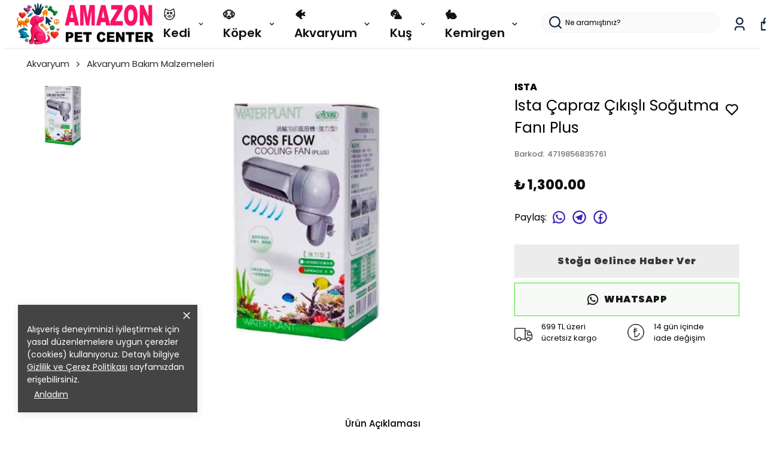

--- FILE ---
content_type: text/html; charset=utf-8
request_url: https://amazonpetcenter.com/ista-capraz-cikisli-sogutma-fani-plus
body_size: 98386
content:
<!DOCTYPE html><html lang="tr"><head><meta charSet="utf-8"/><meta name="viewport" content="width=device-width, initial-scale=1.0, maximum-scale=1.0, user-scalable=no"/><title>Ista Çapraz Çıkışlı Soğutma Fanı Plus</title><meta name="description" content="Ista Çapraz Çıkışlı Soğutma Fanı Plus — “Sessiz, Güçlü ve Enerji Tasarruflu Soğutma” &quot;Akvaryumunuzda Su Sıcaklığını Verimli ve Sessiz Bir Şekilde Kontrol Altına Alın: Ista Çapraz Çıkışlı Soğutma Fanı Plus ile Maksimum Performans&quot; Akvaryum hobisinde en önemli konulardan biri, su sıcaklığının dengede tutulmasıdır . Balık"/><meta property="og:type" content="website"/><meta property="og:site_name" content="Amazonpetcenter.com - Pet Shop ve Evcil Hayvan Ürünleri"/><meta property="og:title" content="Ista Çapraz Çıkışlı Soğutma Fanı Plus"/><meta property="og:description" content="Ista Çapraz Çıkışlı Soğutma Fanı Plus — “Sessiz, Güçlü ve Enerji Tasarruflu Soğutma” &quot;Akvaryumunuzda Su Sıcaklığını Verimli ve Sessiz Bir Şekilde Kontrol Altına Alın: Ista Çapraz Çıkışlı Soğutma Fanı Plus ile Maksimum Performans&quot; Akvaryum hobisinde en önemli konulardan biri, su sıcaklığının dengede tutulmasıdır . Balık"/><meta property="og:url" content="https://amazonpetcenter.com/ista-capraz-cikisli-sogutma-fani-plus"/><meta property="og:image" content="https://cdn.myikas.com/images/798170f1-aea4-48bb-a815-4096cb577b15/0187e006-4165-4b85-a253-168caaf779ef/1080/ista-capraz-cikisli-sogutma-fani-plus.jpg"/><link rel="canonical" href="https://amazonpetcenter.com/ista-capraz-cikisli-sogutma-fani-plus"/><script type="application/ld+json">{"@context":"https://schema.org","@type":"Website","url":"https://amazonpetcenter.com"}</script><script type="application/ld+json">{"@context":"https://schema.org","@type":"Store","name":"AMAZONPETCENTER.COM","logo":"https://cdn.myikas.com/images/798170f1-aea4-48bb-a815-4096cb577b15/84f42ba2-c95c-4f59-81db-72f670c0025a/image_1080.webp","image":"https://cdn.myikas.com/images/798170f1-aea4-48bb-a815-4096cb577b15/84f42ba2-c95c-4f59-81db-72f670c0025a/image_1080.webp","url":"https://amazonpetcenter.com","telephone":"+902125876255","address":{"@type":"PostalAddress"}}</script><script type="application/ld+json">{"@context":"https://schema.org/","@type":"Product","name":"Ista Çapraz Çıkışlı Soğutma Fanı Plus","description":"Ista Çapraz Çıkışlı Soğutma Fanı Plus — “Sessiz, Güçlü ve Enerji Tasarruflu Soğutma” \"Akvaryumunuzda Su Sıcaklığını Verimli ve Sessiz Bir Şekilde Kontrol Altına Alın: Ista Çapraz Çıkışlı Soğutma Fanı Plus ile Maksimum Performans\" Akvaryum hobisinde en önemli konulardan biri, su sıcaklığının dengede tutulmasıdır . Balık","image":["https://cdn.myikas.com/images/798170f1-aea4-48bb-a815-4096cb577b15/0187e006-4165-4b85-a253-168caaf779ef/1080/ista-capraz-cikisli-sogutma-fani-plus.webp"],"productId":"0758cb24-ce92-4d72-8278-344b3cbb83aa","sku":"4719856835761","mpn":"4719856835761","brand":{"@type":"Brand","name":"Ista"},"offers":[{"@type":"Offer","url":"https://amazonpetcenter.com/ista-capraz-cikisli-sogutma-fani-plus?vid=0758cb24-ce92-4d72-8278-344b3cbb83aa","priceCurrency":"TRY","price":"1300.00","priceValidUntil":"","itemCondition":"https://schema.org/NewCondition","availability":"https://schema.org/OutOfStock"}]}</script><script type="application/ld+json">{"@context":"http://schema.org","@type":"BreadcrumbList","itemListElement":[{"@type":"ListItem","position":1,"name":"Amazonpetcenter.com - Pet Shop ve Evcil Hayvan Ürünleri","item":"https://amazonpetcenter.com"},{"@type":"ListItem","position":2,"name":"Akvaryum","item":"https://amazonpetcenter.com/akvaryum"},{"@type":"ListItem","position":3,"name":"Akvaryum Bakım Malzemeleri","item":"https://amazonpetcenter.com/akvaryum-bakim-malzemeleri"},{"@type":"ListItem","position":4,"name":"Ista Çapraz Çıkışlı Soğutma Fanı Plus","item":"https://amazonpetcenter.com/ista-capraz-cikisli-sogutma-fani-plus"}]}</script><meta name="next-head-count" content="15"/><link rel="shortcut icon" href="https://cdn.myikas.com/images/theme-images/59040234-9e6d-4653-a4ef-85d0d940e6ac/image_180.webp" type="image/webp"/><script defer="">!function(f,b,e,v,n,t,s)
          {if(f.fbq)return;n=f.fbq=function(){n.callMethod?
          n.callMethod.apply(n,arguments):n.queue.push(arguments)};
          if(!f._fbq)f._fbq=n;n.push=n;n.loaded=!0;n.version='2.0';
          n.queue=[];t=b.createElement(e);t.async=!0;
          t.src=v;s=b.getElementsByTagName(e)[0];
          s.parentNode.insertBefore(t,s)}(window, document,'script',
          'https://connect.facebook.net/en_US/fbevents.js');
          fbq('init', '1470533010874473');
          fbq.disablePushState = true;
          fbq.allowDuplicatePageViews = true;</script><script async="" src="https://www.googletagmanager.com/gtag/js?id=G-EFV08ZLXC3"></script><script defer="">window.dataLayer = window.dataLayer || [];
            function gtag(){dataLayer.push(arguments);}
            gtag('js', new Date());
            gtag('config', 'G-EFV08ZLXC3');</script><script>
    var subscribers = [];
    var subscribe = (subscriber) => { subscribers.push(subscriber); }; 
    var unsubscribe = () => {};
    
    window.IkasEvents = {
      subscribers,
      subscribe,
      unsubscribe
    };
  </script><script>document.documentElement.style.setProperty("--primary-color","#000000");
document.documentElement.style.setProperty("--primary-hoverColor","#2d2d2d");
document.documentElement.style.setProperty("--primary-variantNameColor","#000000");
document.documentElement.style.setProperty("--primary-variantSelectedNameColor","#ffffff");
document.documentElement.style.setProperty("--bodyBackgroundColor","#ffffff");
document.documentElement.style.setProperty("--variantTitleColor","#818181");
document.documentElement.style.setProperty("--variant-types-out-of-stock","#f4f4f5ff");</script> 
    <style>
      /* devanagari */
@font-face {
  font-family: 'Poppins';
  font-style: italic;
  font-weight: 100;
  font-display: swap;
  src: url(https://fonts.myikas.com/s/poppins/v24/pxiAyp8kv8JHgFVrJJLmE0tDMPKhSkFEkm8.woff2) format('woff2');
  unicode-range: U+0900-097F, U+1CD0-1CF9, U+200C-200D, U+20A8, U+20B9, U+20F0, U+25CC, U+A830-A839, U+A8E0-A8FF, U+11B00-11B09;
}
/* latin-ext */
@font-face {
  font-family: 'Poppins';
  font-style: italic;
  font-weight: 100;
  font-display: swap;
  src: url(https://fonts.myikas.com/s/poppins/v24/pxiAyp8kv8JHgFVrJJLmE0tMMPKhSkFEkm8.woff2) format('woff2');
  unicode-range: U+0100-02BA, U+02BD-02C5, U+02C7-02CC, U+02CE-02D7, U+02DD-02FF, U+0304, U+0308, U+0329, U+1D00-1DBF, U+1E00-1E9F, U+1EF2-1EFF, U+2020, U+20A0-20AB, U+20AD-20C0, U+2113, U+2C60-2C7F, U+A720-A7FF;
}
/* latin */
@font-face {
  font-family: 'Poppins';
  font-style: italic;
  font-weight: 100;
  font-display: swap;
  src: url(https://fonts.myikas.com/s/poppins/v24/pxiAyp8kv8JHgFVrJJLmE0tCMPKhSkFE.woff2) format('woff2');
  unicode-range: U+0000-00FF, U+0131, U+0152-0153, U+02BB-02BC, U+02C6, U+02DA, U+02DC, U+0304, U+0308, U+0329, U+2000-206F, U+20AC, U+2122, U+2191, U+2193, U+2212, U+2215, U+FEFF, U+FFFD;
}
/* devanagari */
@font-face {
  font-family: 'Poppins';
  font-style: italic;
  font-weight: 200;
  font-display: swap;
  src: url(https://fonts.myikas.com/s/poppins/v24/pxiDyp8kv8JHgFVrJJLmv1pVFteOYktMqlap.woff2) format('woff2');
  unicode-range: U+0900-097F, U+1CD0-1CF9, U+200C-200D, U+20A8, U+20B9, U+20F0, U+25CC, U+A830-A839, U+A8E0-A8FF, U+11B00-11B09;
}
/* latin-ext */
@font-face {
  font-family: 'Poppins';
  font-style: italic;
  font-weight: 200;
  font-display: swap;
  src: url(https://fonts.myikas.com/s/poppins/v24/pxiDyp8kv8JHgFVrJJLmv1pVGdeOYktMqlap.woff2) format('woff2');
  unicode-range: U+0100-02BA, U+02BD-02C5, U+02C7-02CC, U+02CE-02D7, U+02DD-02FF, U+0304, U+0308, U+0329, U+1D00-1DBF, U+1E00-1E9F, U+1EF2-1EFF, U+2020, U+20A0-20AB, U+20AD-20C0, U+2113, U+2C60-2C7F, U+A720-A7FF;
}
/* latin */
@font-face {
  font-family: 'Poppins';
  font-style: italic;
  font-weight: 200;
  font-display: swap;
  src: url(https://fonts.myikas.com/s/poppins/v24/pxiDyp8kv8JHgFVrJJLmv1pVF9eOYktMqg.woff2) format('woff2');
  unicode-range: U+0000-00FF, U+0131, U+0152-0153, U+02BB-02BC, U+02C6, U+02DA, U+02DC, U+0304, U+0308, U+0329, U+2000-206F, U+20AC, U+2122, U+2191, U+2193, U+2212, U+2215, U+FEFF, U+FFFD;
}
/* devanagari */
@font-face {
  font-family: 'Poppins';
  font-style: italic;
  font-weight: 300;
  font-display: swap;
  src: url(https://fonts.myikas.com/s/poppins/v24/pxiDyp8kv8JHgFVrJJLm21lVFteOYktMqlap.woff2) format('woff2');
  unicode-range: U+0900-097F, U+1CD0-1CF9, U+200C-200D, U+20A8, U+20B9, U+20F0, U+25CC, U+A830-A839, U+A8E0-A8FF, U+11B00-11B09;
}
/* latin-ext */
@font-face {
  font-family: 'Poppins';
  font-style: italic;
  font-weight: 300;
  font-display: swap;
  src: url(https://fonts.myikas.com/s/poppins/v24/pxiDyp8kv8JHgFVrJJLm21lVGdeOYktMqlap.woff2) format('woff2');
  unicode-range: U+0100-02BA, U+02BD-02C5, U+02C7-02CC, U+02CE-02D7, U+02DD-02FF, U+0304, U+0308, U+0329, U+1D00-1DBF, U+1E00-1E9F, U+1EF2-1EFF, U+2020, U+20A0-20AB, U+20AD-20C0, U+2113, U+2C60-2C7F, U+A720-A7FF;
}
/* latin */
@font-face {
  font-family: 'Poppins';
  font-style: italic;
  font-weight: 300;
  font-display: swap;
  src: url(https://fonts.myikas.com/s/poppins/v24/pxiDyp8kv8JHgFVrJJLm21lVF9eOYktMqg.woff2) format('woff2');
  unicode-range: U+0000-00FF, U+0131, U+0152-0153, U+02BB-02BC, U+02C6, U+02DA, U+02DC, U+0304, U+0308, U+0329, U+2000-206F, U+20AC, U+2122, U+2191, U+2193, U+2212, U+2215, U+FEFF, U+FFFD;
}
/* devanagari */
@font-face {
  font-family: 'Poppins';
  font-style: italic;
  font-weight: 400;
  font-display: swap;
  src: url(https://fonts.myikas.com/s/poppins/v24/pxiGyp8kv8JHgFVrJJLucXtAOvWDSHFF.woff2) format('woff2');
  unicode-range: U+0900-097F, U+1CD0-1CF9, U+200C-200D, U+20A8, U+20B9, U+20F0, U+25CC, U+A830-A839, U+A8E0-A8FF, U+11B00-11B09;
}
/* latin-ext */
@font-face {
  font-family: 'Poppins';
  font-style: italic;
  font-weight: 400;
  font-display: swap;
  src: url(https://fonts.myikas.com/s/poppins/v24/pxiGyp8kv8JHgFVrJJLufntAOvWDSHFF.woff2) format('woff2');
  unicode-range: U+0100-02BA, U+02BD-02C5, U+02C7-02CC, U+02CE-02D7, U+02DD-02FF, U+0304, U+0308, U+0329, U+1D00-1DBF, U+1E00-1E9F, U+1EF2-1EFF, U+2020, U+20A0-20AB, U+20AD-20C0, U+2113, U+2C60-2C7F, U+A720-A7FF;
}
/* latin */
@font-face {
  font-family: 'Poppins';
  font-style: italic;
  font-weight: 400;
  font-display: swap;
  src: url(https://fonts.myikas.com/s/poppins/v24/pxiGyp8kv8JHgFVrJJLucHtAOvWDSA.woff2) format('woff2');
  unicode-range: U+0000-00FF, U+0131, U+0152-0153, U+02BB-02BC, U+02C6, U+02DA, U+02DC, U+0304, U+0308, U+0329, U+2000-206F, U+20AC, U+2122, U+2191, U+2193, U+2212, U+2215, U+FEFF, U+FFFD;
}
/* devanagari */
@font-face {
  font-family: 'Poppins';
  font-style: italic;
  font-weight: 500;
  font-display: swap;
  src: url(https://fonts.myikas.com/s/poppins/v24/pxiDyp8kv8JHgFVrJJLmg1hVFteOYktMqlap.woff2) format('woff2');
  unicode-range: U+0900-097F, U+1CD0-1CF9, U+200C-200D, U+20A8, U+20B9, U+20F0, U+25CC, U+A830-A839, U+A8E0-A8FF, U+11B00-11B09;
}
/* latin-ext */
@font-face {
  font-family: 'Poppins';
  font-style: italic;
  font-weight: 500;
  font-display: swap;
  src: url(https://fonts.myikas.com/s/poppins/v24/pxiDyp8kv8JHgFVrJJLmg1hVGdeOYktMqlap.woff2) format('woff2');
  unicode-range: U+0100-02BA, U+02BD-02C5, U+02C7-02CC, U+02CE-02D7, U+02DD-02FF, U+0304, U+0308, U+0329, U+1D00-1DBF, U+1E00-1E9F, U+1EF2-1EFF, U+2020, U+20A0-20AB, U+20AD-20C0, U+2113, U+2C60-2C7F, U+A720-A7FF;
}
/* latin */
@font-face {
  font-family: 'Poppins';
  font-style: italic;
  font-weight: 500;
  font-display: swap;
  src: url(https://fonts.myikas.com/s/poppins/v24/pxiDyp8kv8JHgFVrJJLmg1hVF9eOYktMqg.woff2) format('woff2');
  unicode-range: U+0000-00FF, U+0131, U+0152-0153, U+02BB-02BC, U+02C6, U+02DA, U+02DC, U+0304, U+0308, U+0329, U+2000-206F, U+20AC, U+2122, U+2191, U+2193, U+2212, U+2215, U+FEFF, U+FFFD;
}
/* devanagari */
@font-face {
  font-family: 'Poppins';
  font-style: italic;
  font-weight: 600;
  font-display: swap;
  src: url(https://fonts.myikas.com/s/poppins/v24/pxiDyp8kv8JHgFVrJJLmr19VFteOYktMqlap.woff2) format('woff2');
  unicode-range: U+0900-097F, U+1CD0-1CF9, U+200C-200D, U+20A8, U+20B9, U+20F0, U+25CC, U+A830-A839, U+A8E0-A8FF, U+11B00-11B09;
}
/* latin-ext */
@font-face {
  font-family: 'Poppins';
  font-style: italic;
  font-weight: 600;
  font-display: swap;
  src: url(https://fonts.myikas.com/s/poppins/v24/pxiDyp8kv8JHgFVrJJLmr19VGdeOYktMqlap.woff2) format('woff2');
  unicode-range: U+0100-02BA, U+02BD-02C5, U+02C7-02CC, U+02CE-02D7, U+02DD-02FF, U+0304, U+0308, U+0329, U+1D00-1DBF, U+1E00-1E9F, U+1EF2-1EFF, U+2020, U+20A0-20AB, U+20AD-20C0, U+2113, U+2C60-2C7F, U+A720-A7FF;
}
/* latin */
@font-face {
  font-family: 'Poppins';
  font-style: italic;
  font-weight: 600;
  font-display: swap;
  src: url(https://fonts.myikas.com/s/poppins/v24/pxiDyp8kv8JHgFVrJJLmr19VF9eOYktMqg.woff2) format('woff2');
  unicode-range: U+0000-00FF, U+0131, U+0152-0153, U+02BB-02BC, U+02C6, U+02DA, U+02DC, U+0304, U+0308, U+0329, U+2000-206F, U+20AC, U+2122, U+2191, U+2193, U+2212, U+2215, U+FEFF, U+FFFD;
}
/* devanagari */
@font-face {
  font-family: 'Poppins';
  font-style: italic;
  font-weight: 700;
  font-display: swap;
  src: url(https://fonts.myikas.com/s/poppins/v24/pxiDyp8kv8JHgFVrJJLmy15VFteOYktMqlap.woff2) format('woff2');
  unicode-range: U+0900-097F, U+1CD0-1CF9, U+200C-200D, U+20A8, U+20B9, U+20F0, U+25CC, U+A830-A839, U+A8E0-A8FF, U+11B00-11B09;
}
/* latin-ext */
@font-face {
  font-family: 'Poppins';
  font-style: italic;
  font-weight: 700;
  font-display: swap;
  src: url(https://fonts.myikas.com/s/poppins/v24/pxiDyp8kv8JHgFVrJJLmy15VGdeOYktMqlap.woff2) format('woff2');
  unicode-range: U+0100-02BA, U+02BD-02C5, U+02C7-02CC, U+02CE-02D7, U+02DD-02FF, U+0304, U+0308, U+0329, U+1D00-1DBF, U+1E00-1E9F, U+1EF2-1EFF, U+2020, U+20A0-20AB, U+20AD-20C0, U+2113, U+2C60-2C7F, U+A720-A7FF;
}
/* latin */
@font-face {
  font-family: 'Poppins';
  font-style: italic;
  font-weight: 700;
  font-display: swap;
  src: url(https://fonts.myikas.com/s/poppins/v24/pxiDyp8kv8JHgFVrJJLmy15VF9eOYktMqg.woff2) format('woff2');
  unicode-range: U+0000-00FF, U+0131, U+0152-0153, U+02BB-02BC, U+02C6, U+02DA, U+02DC, U+0304, U+0308, U+0329, U+2000-206F, U+20AC, U+2122, U+2191, U+2193, U+2212, U+2215, U+FEFF, U+FFFD;
}
/* devanagari */
@font-face {
  font-family: 'Poppins';
  font-style: italic;
  font-weight: 800;
  font-display: swap;
  src: url(https://fonts.myikas.com/s/poppins/v24/pxiDyp8kv8JHgFVrJJLm111VFteOYktMqlap.woff2) format('woff2');
  unicode-range: U+0900-097F, U+1CD0-1CF9, U+200C-200D, U+20A8, U+20B9, U+20F0, U+25CC, U+A830-A839, U+A8E0-A8FF, U+11B00-11B09;
}
/* latin-ext */
@font-face {
  font-family: 'Poppins';
  font-style: italic;
  font-weight: 800;
  font-display: swap;
  src: url(https://fonts.myikas.com/s/poppins/v24/pxiDyp8kv8JHgFVrJJLm111VGdeOYktMqlap.woff2) format('woff2');
  unicode-range: U+0100-02BA, U+02BD-02C5, U+02C7-02CC, U+02CE-02D7, U+02DD-02FF, U+0304, U+0308, U+0329, U+1D00-1DBF, U+1E00-1E9F, U+1EF2-1EFF, U+2020, U+20A0-20AB, U+20AD-20C0, U+2113, U+2C60-2C7F, U+A720-A7FF;
}
/* latin */
@font-face {
  font-family: 'Poppins';
  font-style: italic;
  font-weight: 800;
  font-display: swap;
  src: url(https://fonts.myikas.com/s/poppins/v24/pxiDyp8kv8JHgFVrJJLm111VF9eOYktMqg.woff2) format('woff2');
  unicode-range: U+0000-00FF, U+0131, U+0152-0153, U+02BB-02BC, U+02C6, U+02DA, U+02DC, U+0304, U+0308, U+0329, U+2000-206F, U+20AC, U+2122, U+2191, U+2193, U+2212, U+2215, U+FEFF, U+FFFD;
}
/* devanagari */
@font-face {
  font-family: 'Poppins';
  font-style: italic;
  font-weight: 900;
  font-display: swap;
  src: url(https://fonts.myikas.com/s/poppins/v24/pxiDyp8kv8JHgFVrJJLm81xVFteOYktMqlap.woff2) format('woff2');
  unicode-range: U+0900-097F, U+1CD0-1CF9, U+200C-200D, U+20A8, U+20B9, U+20F0, U+25CC, U+A830-A839, U+A8E0-A8FF, U+11B00-11B09;
}
/* latin-ext */
@font-face {
  font-family: 'Poppins';
  font-style: italic;
  font-weight: 900;
  font-display: swap;
  src: url(https://fonts.myikas.com/s/poppins/v24/pxiDyp8kv8JHgFVrJJLm81xVGdeOYktMqlap.woff2) format('woff2');
  unicode-range: U+0100-02BA, U+02BD-02C5, U+02C7-02CC, U+02CE-02D7, U+02DD-02FF, U+0304, U+0308, U+0329, U+1D00-1DBF, U+1E00-1E9F, U+1EF2-1EFF, U+2020, U+20A0-20AB, U+20AD-20C0, U+2113, U+2C60-2C7F, U+A720-A7FF;
}
/* latin */
@font-face {
  font-family: 'Poppins';
  font-style: italic;
  font-weight: 900;
  font-display: swap;
  src: url(https://fonts.myikas.com/s/poppins/v24/pxiDyp8kv8JHgFVrJJLm81xVF9eOYktMqg.woff2) format('woff2');
  unicode-range: U+0000-00FF, U+0131, U+0152-0153, U+02BB-02BC, U+02C6, U+02DA, U+02DC, U+0304, U+0308, U+0329, U+2000-206F, U+20AC, U+2122, U+2191, U+2193, U+2212, U+2215, U+FEFF, U+FFFD;
}
/* devanagari */
@font-face {
  font-family: 'Poppins';
  font-style: normal;
  font-weight: 100;
  font-display: swap;
  src: url(https://fonts.myikas.com/s/poppins/v24/pxiGyp8kv8JHgFVrLPTucXtAOvWDSHFF.woff2) format('woff2');
  unicode-range: U+0900-097F, U+1CD0-1CF9, U+200C-200D, U+20A8, U+20B9, U+20F0, U+25CC, U+A830-A839, U+A8E0-A8FF, U+11B00-11B09;
}
/* latin-ext */
@font-face {
  font-family: 'Poppins';
  font-style: normal;
  font-weight: 100;
  font-display: swap;
  src: url(https://fonts.myikas.com/s/poppins/v24/pxiGyp8kv8JHgFVrLPTufntAOvWDSHFF.woff2) format('woff2');
  unicode-range: U+0100-02BA, U+02BD-02C5, U+02C7-02CC, U+02CE-02D7, U+02DD-02FF, U+0304, U+0308, U+0329, U+1D00-1DBF, U+1E00-1E9F, U+1EF2-1EFF, U+2020, U+20A0-20AB, U+20AD-20C0, U+2113, U+2C60-2C7F, U+A720-A7FF;
}
/* latin */
@font-face {
  font-family: 'Poppins';
  font-style: normal;
  font-weight: 100;
  font-display: swap;
  src: url(https://fonts.myikas.com/s/poppins/v24/pxiGyp8kv8JHgFVrLPTucHtAOvWDSA.woff2) format('woff2');
  unicode-range: U+0000-00FF, U+0131, U+0152-0153, U+02BB-02BC, U+02C6, U+02DA, U+02DC, U+0304, U+0308, U+0329, U+2000-206F, U+20AC, U+2122, U+2191, U+2193, U+2212, U+2215, U+FEFF, U+FFFD;
}
/* devanagari */
@font-face {
  font-family: 'Poppins';
  font-style: normal;
  font-weight: 200;
  font-display: swap;
  src: url(https://fonts.myikas.com/s/poppins/v24/pxiByp8kv8JHgFVrLFj_Z11lFd2JQEl8qw.woff2) format('woff2');
  unicode-range: U+0900-097F, U+1CD0-1CF9, U+200C-200D, U+20A8, U+20B9, U+20F0, U+25CC, U+A830-A839, U+A8E0-A8FF, U+11B00-11B09;
}
/* latin-ext */
@font-face {
  font-family: 'Poppins';
  font-style: normal;
  font-weight: 200;
  font-display: swap;
  src: url(https://fonts.myikas.com/s/poppins/v24/pxiByp8kv8JHgFVrLFj_Z1JlFd2JQEl8qw.woff2) format('woff2');
  unicode-range: U+0100-02BA, U+02BD-02C5, U+02C7-02CC, U+02CE-02D7, U+02DD-02FF, U+0304, U+0308, U+0329, U+1D00-1DBF, U+1E00-1E9F, U+1EF2-1EFF, U+2020, U+20A0-20AB, U+20AD-20C0, U+2113, U+2C60-2C7F, U+A720-A7FF;
}
/* latin */
@font-face {
  font-family: 'Poppins';
  font-style: normal;
  font-weight: 200;
  font-display: swap;
  src: url(https://fonts.myikas.com/s/poppins/v24/pxiByp8kv8JHgFVrLFj_Z1xlFd2JQEk.woff2) format('woff2');
  unicode-range: U+0000-00FF, U+0131, U+0152-0153, U+02BB-02BC, U+02C6, U+02DA, U+02DC, U+0304, U+0308, U+0329, U+2000-206F, U+20AC, U+2122, U+2191, U+2193, U+2212, U+2215, U+FEFF, U+FFFD;
}
/* devanagari */
@font-face {
  font-family: 'Poppins';
  font-style: normal;
  font-weight: 300;
  font-display: swap;
  src: url(https://fonts.myikas.com/s/poppins/v24/pxiByp8kv8JHgFVrLDz8Z11lFd2JQEl8qw.woff2) format('woff2');
  unicode-range: U+0900-097F, U+1CD0-1CF9, U+200C-200D, U+20A8, U+20B9, U+20F0, U+25CC, U+A830-A839, U+A8E0-A8FF, U+11B00-11B09;
}
/* latin-ext */
@font-face {
  font-family: 'Poppins';
  font-style: normal;
  font-weight: 300;
  font-display: swap;
  src: url(https://fonts.myikas.com/s/poppins/v24/pxiByp8kv8JHgFVrLDz8Z1JlFd2JQEl8qw.woff2) format('woff2');
  unicode-range: U+0100-02BA, U+02BD-02C5, U+02C7-02CC, U+02CE-02D7, U+02DD-02FF, U+0304, U+0308, U+0329, U+1D00-1DBF, U+1E00-1E9F, U+1EF2-1EFF, U+2020, U+20A0-20AB, U+20AD-20C0, U+2113, U+2C60-2C7F, U+A720-A7FF;
}
/* latin */
@font-face {
  font-family: 'Poppins';
  font-style: normal;
  font-weight: 300;
  font-display: swap;
  src: url(https://fonts.myikas.com/s/poppins/v24/pxiByp8kv8JHgFVrLDz8Z1xlFd2JQEk.woff2) format('woff2');
  unicode-range: U+0000-00FF, U+0131, U+0152-0153, U+02BB-02BC, U+02C6, U+02DA, U+02DC, U+0304, U+0308, U+0329, U+2000-206F, U+20AC, U+2122, U+2191, U+2193, U+2212, U+2215, U+FEFF, U+FFFD;
}
/* devanagari */
@font-face {
  font-family: 'Poppins';
  font-style: normal;
  font-weight: 400;
  font-display: swap;
  src: url(https://fonts.myikas.com/s/poppins/v24/pxiEyp8kv8JHgFVrJJbecnFHGPezSQ.woff2) format('woff2');
  unicode-range: U+0900-097F, U+1CD0-1CF9, U+200C-200D, U+20A8, U+20B9, U+20F0, U+25CC, U+A830-A839, U+A8E0-A8FF, U+11B00-11B09;
}
/* latin-ext */
@font-face {
  font-family: 'Poppins';
  font-style: normal;
  font-weight: 400;
  font-display: swap;
  src: url(https://fonts.myikas.com/s/poppins/v24/pxiEyp8kv8JHgFVrJJnecnFHGPezSQ.woff2) format('woff2');
  unicode-range: U+0100-02BA, U+02BD-02C5, U+02C7-02CC, U+02CE-02D7, U+02DD-02FF, U+0304, U+0308, U+0329, U+1D00-1DBF, U+1E00-1E9F, U+1EF2-1EFF, U+2020, U+20A0-20AB, U+20AD-20C0, U+2113, U+2C60-2C7F, U+A720-A7FF;
}
/* latin */
@font-face {
  font-family: 'Poppins';
  font-style: normal;
  font-weight: 400;
  font-display: swap;
  src: url(https://fonts.myikas.com/s/poppins/v24/pxiEyp8kv8JHgFVrJJfecnFHGPc.woff2) format('woff2');
  unicode-range: U+0000-00FF, U+0131, U+0152-0153, U+02BB-02BC, U+02C6, U+02DA, U+02DC, U+0304, U+0308, U+0329, U+2000-206F, U+20AC, U+2122, U+2191, U+2193, U+2212, U+2215, U+FEFF, U+FFFD;
}
/* devanagari */
@font-face {
  font-family: 'Poppins';
  font-style: normal;
  font-weight: 500;
  font-display: swap;
  src: url(https://fonts.myikas.com/s/poppins/v24/pxiByp8kv8JHgFVrLGT9Z11lFd2JQEl8qw.woff2) format('woff2');
  unicode-range: U+0900-097F, U+1CD0-1CF9, U+200C-200D, U+20A8, U+20B9, U+20F0, U+25CC, U+A830-A839, U+A8E0-A8FF, U+11B00-11B09;
}
/* latin-ext */
@font-face {
  font-family: 'Poppins';
  font-style: normal;
  font-weight: 500;
  font-display: swap;
  src: url(https://fonts.myikas.com/s/poppins/v24/pxiByp8kv8JHgFVrLGT9Z1JlFd2JQEl8qw.woff2) format('woff2');
  unicode-range: U+0100-02BA, U+02BD-02C5, U+02C7-02CC, U+02CE-02D7, U+02DD-02FF, U+0304, U+0308, U+0329, U+1D00-1DBF, U+1E00-1E9F, U+1EF2-1EFF, U+2020, U+20A0-20AB, U+20AD-20C0, U+2113, U+2C60-2C7F, U+A720-A7FF;
}
/* latin */
@font-face {
  font-family: 'Poppins';
  font-style: normal;
  font-weight: 500;
  font-display: swap;
  src: url(https://fonts.myikas.com/s/poppins/v24/pxiByp8kv8JHgFVrLGT9Z1xlFd2JQEk.woff2) format('woff2');
  unicode-range: U+0000-00FF, U+0131, U+0152-0153, U+02BB-02BC, U+02C6, U+02DA, U+02DC, U+0304, U+0308, U+0329, U+2000-206F, U+20AC, U+2122, U+2191, U+2193, U+2212, U+2215, U+FEFF, U+FFFD;
}
/* devanagari */
@font-face {
  font-family: 'Poppins';
  font-style: normal;
  font-weight: 600;
  font-display: swap;
  src: url(https://fonts.myikas.com/s/poppins/v24/pxiByp8kv8JHgFVrLEj6Z11lFd2JQEl8qw.woff2) format('woff2');
  unicode-range: U+0900-097F, U+1CD0-1CF9, U+200C-200D, U+20A8, U+20B9, U+20F0, U+25CC, U+A830-A839, U+A8E0-A8FF, U+11B00-11B09;
}
/* latin-ext */
@font-face {
  font-family: 'Poppins';
  font-style: normal;
  font-weight: 600;
  font-display: swap;
  src: url(https://fonts.myikas.com/s/poppins/v24/pxiByp8kv8JHgFVrLEj6Z1JlFd2JQEl8qw.woff2) format('woff2');
  unicode-range: U+0100-02BA, U+02BD-02C5, U+02C7-02CC, U+02CE-02D7, U+02DD-02FF, U+0304, U+0308, U+0329, U+1D00-1DBF, U+1E00-1E9F, U+1EF2-1EFF, U+2020, U+20A0-20AB, U+20AD-20C0, U+2113, U+2C60-2C7F, U+A720-A7FF;
}
/* latin */
@font-face {
  font-family: 'Poppins';
  font-style: normal;
  font-weight: 600;
  font-display: swap;
  src: url(https://fonts.myikas.com/s/poppins/v24/pxiByp8kv8JHgFVrLEj6Z1xlFd2JQEk.woff2) format('woff2');
  unicode-range: U+0000-00FF, U+0131, U+0152-0153, U+02BB-02BC, U+02C6, U+02DA, U+02DC, U+0304, U+0308, U+0329, U+2000-206F, U+20AC, U+2122, U+2191, U+2193, U+2212, U+2215, U+FEFF, U+FFFD;
}
/* devanagari */
@font-face {
  font-family: 'Poppins';
  font-style: normal;
  font-weight: 700;
  font-display: swap;
  src: url(https://fonts.myikas.com/s/poppins/v24/pxiByp8kv8JHgFVrLCz7Z11lFd2JQEl8qw.woff2) format('woff2');
  unicode-range: U+0900-097F, U+1CD0-1CF9, U+200C-200D, U+20A8, U+20B9, U+20F0, U+25CC, U+A830-A839, U+A8E0-A8FF, U+11B00-11B09;
}
/* latin-ext */
@font-face {
  font-family: 'Poppins';
  font-style: normal;
  font-weight: 700;
  font-display: swap;
  src: url(https://fonts.myikas.com/s/poppins/v24/pxiByp8kv8JHgFVrLCz7Z1JlFd2JQEl8qw.woff2) format('woff2');
  unicode-range: U+0100-02BA, U+02BD-02C5, U+02C7-02CC, U+02CE-02D7, U+02DD-02FF, U+0304, U+0308, U+0329, U+1D00-1DBF, U+1E00-1E9F, U+1EF2-1EFF, U+2020, U+20A0-20AB, U+20AD-20C0, U+2113, U+2C60-2C7F, U+A720-A7FF;
}
/* latin */
@font-face {
  font-family: 'Poppins';
  font-style: normal;
  font-weight: 700;
  font-display: swap;
  src: url(https://fonts.myikas.com/s/poppins/v24/pxiByp8kv8JHgFVrLCz7Z1xlFd2JQEk.woff2) format('woff2');
  unicode-range: U+0000-00FF, U+0131, U+0152-0153, U+02BB-02BC, U+02C6, U+02DA, U+02DC, U+0304, U+0308, U+0329, U+2000-206F, U+20AC, U+2122, U+2191, U+2193, U+2212, U+2215, U+FEFF, U+FFFD;
}
/* devanagari */
@font-face {
  font-family: 'Poppins';
  font-style: normal;
  font-weight: 800;
  font-display: swap;
  src: url(https://fonts.myikas.com/s/poppins/v24/pxiByp8kv8JHgFVrLDD4Z11lFd2JQEl8qw.woff2) format('woff2');
  unicode-range: U+0900-097F, U+1CD0-1CF9, U+200C-200D, U+20A8, U+20B9, U+20F0, U+25CC, U+A830-A839, U+A8E0-A8FF, U+11B00-11B09;
}
/* latin-ext */
@font-face {
  font-family: 'Poppins';
  font-style: normal;
  font-weight: 800;
  font-display: swap;
  src: url(https://fonts.myikas.com/s/poppins/v24/pxiByp8kv8JHgFVrLDD4Z1JlFd2JQEl8qw.woff2) format('woff2');
  unicode-range: U+0100-02BA, U+02BD-02C5, U+02C7-02CC, U+02CE-02D7, U+02DD-02FF, U+0304, U+0308, U+0329, U+1D00-1DBF, U+1E00-1E9F, U+1EF2-1EFF, U+2020, U+20A0-20AB, U+20AD-20C0, U+2113, U+2C60-2C7F, U+A720-A7FF;
}
/* latin */
@font-face {
  font-family: 'Poppins';
  font-style: normal;
  font-weight: 800;
  font-display: swap;
  src: url(https://fonts.myikas.com/s/poppins/v24/pxiByp8kv8JHgFVrLDD4Z1xlFd2JQEk.woff2) format('woff2');
  unicode-range: U+0000-00FF, U+0131, U+0152-0153, U+02BB-02BC, U+02C6, U+02DA, U+02DC, U+0304, U+0308, U+0329, U+2000-206F, U+20AC, U+2122, U+2191, U+2193, U+2212, U+2215, U+FEFF, U+FFFD;
}
/* devanagari */
@font-face {
  font-family: 'Poppins';
  font-style: normal;
  font-weight: 900;
  font-display: swap;
  src: url(https://fonts.myikas.com/s/poppins/v24/pxiByp8kv8JHgFVrLBT5Z11lFd2JQEl8qw.woff2) format('woff2');
  unicode-range: U+0900-097F, U+1CD0-1CF9, U+200C-200D, U+20A8, U+20B9, U+20F0, U+25CC, U+A830-A839, U+A8E0-A8FF, U+11B00-11B09;
}
/* latin-ext */
@font-face {
  font-family: 'Poppins';
  font-style: normal;
  font-weight: 900;
  font-display: swap;
  src: url(https://fonts.myikas.com/s/poppins/v24/pxiByp8kv8JHgFVrLBT5Z1JlFd2JQEl8qw.woff2) format('woff2');
  unicode-range: U+0100-02BA, U+02BD-02C5, U+02C7-02CC, U+02CE-02D7, U+02DD-02FF, U+0304, U+0308, U+0329, U+1D00-1DBF, U+1E00-1E9F, U+1EF2-1EFF, U+2020, U+20A0-20AB, U+20AD-20C0, U+2113, U+2C60-2C7F, U+A720-A7FF;
}
/* latin */
@font-face {
  font-family: 'Poppins';
  font-style: normal;
  font-weight: 900;
  font-display: swap;
  src: url(https://fonts.myikas.com/s/poppins/v24/pxiByp8kv8JHgFVrLBT5Z1xlFd2JQEk.woff2) format('woff2');
  unicode-range: U+0000-00FF, U+0131, U+0152-0153, U+02BB-02BC, U+02C6, U+02DA, U+02DC, U+0304, U+0308, U+0329, U+2000-206F, U+20AC, U+2122, U+2191, U+2193, U+2212, U+2215, U+FEFF, U+FFFD;
}


      body { 
          font-family: 'Poppins', -apple-system, system-ui, BlinkMacSystemFont, "Segoe UI", Roboto, "Helvetica Neue", Arial, sans-serif !important;
       } 

      </style><link rel="preconnect" href="https://cdn.myikas.com/"/><link rel="dns-prefetch" href="https://cdn.myikas.com/"/><link rel="preload" href="https://cdn.myikas.com/sf/v1/5a9659fb-d9e6-4040-bc25-7843ca4e5235/2aabd096-2317-4ce7-8f03-abfd46888f0b/1769196830189/_next/static/css/c4910d020ca2022a.css" as="style" crossorigin="anonymous"/><link rel="stylesheet" href="https://cdn.myikas.com/sf/v1/5a9659fb-d9e6-4040-bc25-7843ca4e5235/2aabd096-2317-4ce7-8f03-abfd46888f0b/1769196830189/_next/static/css/c4910d020ca2022a.css" crossorigin="anonymous" data-n-g=""/><link rel="preload" href="https://cdn.myikas.com/sf/v1/5a9659fb-d9e6-4040-bc25-7843ca4e5235/2aabd096-2317-4ce7-8f03-abfd46888f0b/1769196830189/_next/static/css/9fbcc04b7822d06d.css" as="style" crossorigin="anonymous"/><link rel="stylesheet" href="https://cdn.myikas.com/sf/v1/5a9659fb-d9e6-4040-bc25-7843ca4e5235/2aabd096-2317-4ce7-8f03-abfd46888f0b/1769196830189/_next/static/css/9fbcc04b7822d06d.css" crossorigin="anonymous" data-n-p=""/><noscript data-n-css=""></noscript><script defer="" crossorigin="anonymous" nomodule="" src="https://cdn.myikas.com/sf/v1/5a9659fb-d9e6-4040-bc25-7843ca4e5235/2aabd096-2317-4ce7-8f03-abfd46888f0b/1769196830189/_next/static/chunks/polyfills-0d1b80a048d4787e.js"></script><script src="https://cdn.myikas.com/sf/v1/5a9659fb-d9e6-4040-bc25-7843ca4e5235/2aabd096-2317-4ce7-8f03-abfd46888f0b/1769196830189/_next/static/chunks/webpack-7ef65c9749be4b55.js" defer="" crossorigin="anonymous"></script><script src="https://cdn.myikas.com/sf/v1/5a9659fb-d9e6-4040-bc25-7843ca4e5235/2aabd096-2317-4ce7-8f03-abfd46888f0b/1769196830189/_next/static/chunks/framework-79bce4a3a540b080.js" defer="" crossorigin="anonymous"></script><script src="https://cdn.myikas.com/sf/v1/5a9659fb-d9e6-4040-bc25-7843ca4e5235/2aabd096-2317-4ce7-8f03-abfd46888f0b/1769196830189/_next/static/chunks/main-44af86b1aeeee1ea.js" defer="" crossorigin="anonymous"></script><script src="https://cdn.myikas.com/sf/v1/5a9659fb-d9e6-4040-bc25-7843ca4e5235/2aabd096-2317-4ce7-8f03-abfd46888f0b/1769196830189/_next/static/chunks/pages/_app-087c9da27e8f06e7.js" defer="" crossorigin="anonymous"></script><script src="https://cdn.myikas.com/sf/v1/5a9659fb-d9e6-4040-bc25-7843ca4e5235/2aabd096-2317-4ce7-8f03-abfd46888f0b/1769196830189/_next/static/chunks/29107295-ed09cf89fb40174f.js" defer="" crossorigin="anonymous"></script><script src="https://cdn.myikas.com/sf/v1/5a9659fb-d9e6-4040-bc25-7843ca4e5235/2aabd096-2317-4ce7-8f03-abfd46888f0b/1769196830189/_next/static/chunks/e82996df-fce72b84668cd244.js" defer="" crossorigin="anonymous"></script><script src="https://cdn.myikas.com/sf/v1/5a9659fb-d9e6-4040-bc25-7843ca4e5235/2aabd096-2317-4ce7-8f03-abfd46888f0b/1769196830189/_next/static/chunks/019d026b-40d9ae730a991cbb.js" defer="" crossorigin="anonymous"></script><script src="https://cdn.myikas.com/sf/v1/5a9659fb-d9e6-4040-bc25-7843ca4e5235/2aabd096-2317-4ce7-8f03-abfd46888f0b/1769196830189/_next/static/chunks/fea29d9f-111c5a50cc7d10f8.js" defer="" crossorigin="anonymous"></script><script src="https://cdn.myikas.com/sf/v1/5a9659fb-d9e6-4040-bc25-7843ca4e5235/2aabd096-2317-4ce7-8f03-abfd46888f0b/1769196830189/_next/static/chunks/e21e5bbe-6cf8b914e4ae1740.js" defer="" crossorigin="anonymous"></script><script src="https://cdn.myikas.com/sf/v1/5a9659fb-d9e6-4040-bc25-7843ca4e5235/2aabd096-2317-4ce7-8f03-abfd46888f0b/1769196830189/_next/static/chunks/3a17f596-ba670d59f84ce9f8.js" defer="" crossorigin="anonymous"></script><script src="https://cdn.myikas.com/sf/v1/5a9659fb-d9e6-4040-bc25-7843ca4e5235/2aabd096-2317-4ce7-8f03-abfd46888f0b/1769196830189/_next/static/chunks/41155975-21ab3346cb1ce36e.js" defer="" crossorigin="anonymous"></script><script src="https://cdn.myikas.com/sf/v1/5a9659fb-d9e6-4040-bc25-7843ca4e5235/2aabd096-2317-4ce7-8f03-abfd46888f0b/1769196830189/_next/static/chunks/cb355538-41b569a25ced54d3.js" defer="" crossorigin="anonymous"></script><script src="https://cdn.myikas.com/sf/v1/5a9659fb-d9e6-4040-bc25-7843ca4e5235/2aabd096-2317-4ce7-8f03-abfd46888f0b/1769196830189/_next/static/chunks/4577d2ec-39584a3511d4d457.js" defer="" crossorigin="anonymous"></script><script src="https://cdn.myikas.com/sf/v1/5a9659fb-d9e6-4040-bc25-7843ca4e5235/2aabd096-2317-4ce7-8f03-abfd46888f0b/1769196830189/_next/static/chunks/737a5600-4d6189410635e771.js" defer="" crossorigin="anonymous"></script><script src="https://cdn.myikas.com/sf/v1/5a9659fb-d9e6-4040-bc25-7843ca4e5235/2aabd096-2317-4ce7-8f03-abfd46888f0b/1769196830189/_next/static/chunks/ebc70433-3e2bbd081005697c.js" defer="" crossorigin="anonymous"></script><script src="https://cdn.myikas.com/sf/v1/5a9659fb-d9e6-4040-bc25-7843ca4e5235/2aabd096-2317-4ce7-8f03-abfd46888f0b/1769196830189/_next/static/chunks/6eb5140f-a1837828f3a466d1.js" defer="" crossorigin="anonymous"></script><script src="https://cdn.myikas.com/sf/v1/5a9659fb-d9e6-4040-bc25-7843ca4e5235/2aabd096-2317-4ce7-8f03-abfd46888f0b/1769196830189/_next/static/chunks/90cba634-2f5f13adf08ab945.js" defer="" crossorigin="anonymous"></script><script src="https://cdn.myikas.com/sf/v1/5a9659fb-d9e6-4040-bc25-7843ca4e5235/2aabd096-2317-4ce7-8f03-abfd46888f0b/1769196830189/_next/static/chunks/5d416436-e6f5c3da4cc7661a.js" defer="" crossorigin="anonymous"></script><script src="https://cdn.myikas.com/sf/v1/5a9659fb-d9e6-4040-bc25-7843ca4e5235/2aabd096-2317-4ce7-8f03-abfd46888f0b/1769196830189/_next/static/chunks/5727625e-4fc022601e94836d.js" defer="" crossorigin="anonymous"></script><script src="https://cdn.myikas.com/sf/v1/5a9659fb-d9e6-4040-bc25-7843ca4e5235/2aabd096-2317-4ce7-8f03-abfd46888f0b/1769196830189/_next/static/chunks/92977076-3e69fcbd56b314de.js" defer="" crossorigin="anonymous"></script><script src="https://cdn.myikas.com/sf/v1/5a9659fb-d9e6-4040-bc25-7843ca4e5235/2aabd096-2317-4ce7-8f03-abfd46888f0b/1769196830189/_next/static/chunks/34-d13b27ab62e9e34c.js" defer="" crossorigin="anonymous"></script><script src="https://cdn.myikas.com/sf/v1/5a9659fb-d9e6-4040-bc25-7843ca4e5235/2aabd096-2317-4ce7-8f03-abfd46888f0b/1769196830189/_next/static/chunks/4070-307c7c831eea116f.js" defer="" crossorigin="anonymous"></script><script src="https://cdn.myikas.com/sf/v1/5a9659fb-d9e6-4040-bc25-7843ca4e5235/2aabd096-2317-4ce7-8f03-abfd46888f0b/1769196830189/_next/static/chunks/2180-824f9bf53df8ea3a.js" defer="" crossorigin="anonymous"></script><script src="https://cdn.myikas.com/sf/v1/5a9659fb-d9e6-4040-bc25-7843ca4e5235/2aabd096-2317-4ce7-8f03-abfd46888f0b/1769196830189/_next/static/chunks/6751-9891486f294c7bd1.js" defer="" crossorigin="anonymous"></script><script src="https://cdn.myikas.com/sf/v1/5a9659fb-d9e6-4040-bc25-7843ca4e5235/2aabd096-2317-4ce7-8f03-abfd46888f0b/1769196830189/_next/static/chunks/250-b8e391295c3669cb.js" defer="" crossorigin="anonymous"></script><script src="https://cdn.myikas.com/sf/v1/5a9659fb-d9e6-4040-bc25-7843ca4e5235/2aabd096-2317-4ce7-8f03-abfd46888f0b/1769196830189/_next/static/chunks/443-5ab192c3a25e23fe.js" defer="" crossorigin="anonymous"></script><script src="https://cdn.myikas.com/sf/v1/5a9659fb-d9e6-4040-bc25-7843ca4e5235/2aabd096-2317-4ce7-8f03-abfd46888f0b/1769196830189/_next/static/chunks/7024-8f07fb0664cc969c.js" defer="" crossorigin="anonymous"></script><script src="https://cdn.myikas.com/sf/v1/5a9659fb-d9e6-4040-bc25-7843ca4e5235/2aabd096-2317-4ce7-8f03-abfd46888f0b/1769196830189/_next/static/chunks/7762-9c67025d58e77a0f.js" defer="" crossorigin="anonymous"></script><script src="https://cdn.myikas.com/sf/v1/5a9659fb-d9e6-4040-bc25-7843ca4e5235/2aabd096-2317-4ce7-8f03-abfd46888f0b/1769196830189/_next/static/chunks/pages/%5Bslug%5D-5e7c0a351dc27eba.js" defer="" crossorigin="anonymous"></script><script src="https://cdn.myikas.com/sf/v1/5a9659fb-d9e6-4040-bc25-7843ca4e5235/2aabd096-2317-4ce7-8f03-abfd46888f0b/1769196830189/_next/static/5LIXjLzaUPb84_ed1jRKo/_buildManifest.js" defer="" crossorigin="anonymous"></script><script src="https://cdn.myikas.com/sf/v1/5a9659fb-d9e6-4040-bc25-7843ca4e5235/2aabd096-2317-4ce7-8f03-abfd46888f0b/1769196830189/_next/static/5LIXjLzaUPb84_ed1jRKo/_ssgManifest.js" defer="" crossorigin="anonymous"></script></head><body><noscript><img height="1" width="1" style="display:none" 
        src="https://www.facebook.com/tr?id=1470533010874473&ev=PageView&noscript=1"/></noscript><div id="__next" data-reactroot=""><div style="position:relative;min-height:100vh;display:flex;flex-direction:column;justify-content:space-between"><div><div id="-1"><style>
  .nav-links .nav-links-sub-main a.sub-link.p-hover:hover {
    color: #dd1836ff !important;
  }
  .nav-links .nav-links-sub-main ul li a.sub-link-deep.p-hover:hover {
    color:  #dd1836ff !important;
  }
  .nav-links ul li a.parent.p-hover:hover {
    color:  #dd1836ff !important;
  }
  .nav-links ul li a.parent {
    background: linear-gradient(0deg, #dd1836ff, #dd1836ff)
      no-repeat right bottom / 0 1.5px;
  }

  </style><style>@media (max-width: 650px) {
    .center-logo-mobile {
      left:32% !important
    }  
   }
  </style><style>.header-icons-main ul li.basket-bag span {
        background-color:#2a2826ff
      }
  </style><style> <!-- -->
  .nav-links .nav-links-sub-main a.sub-link {
    font-size:14px
  }

  .nav-links .nav-links-sub-main ul li a.sub-link-deep {
    font-size:14px
   }

  <!-- --> </style><style> <!-- -->
  .nav-links .nav-links-sub-main a.sub-link {
    white-space:nowrap 
  }

  .nav-links .nav-links-sub-main ul li a.sub-link-deep {
     white-space:nowrap 
   }
.mega-menu-main ul.flex li a.leading-5 {
  white-space:nowrap !important
}
  <!-- --> </style><style>
  .nav-links .nav-links-sub-main div.sub-main-div:not(:last-child) {
    padding-bottom:20px
  }
  
  .nav-links .nav-links-sub-main ul li:not(:last-child) a.sub-link-deep{
    margin-bottom:20px
  }

  .mega-menu-li:not(:last-child) {
     padding-bottom:20px !important
  }
  <!-- --> </style><style>
  .add-to-basket-modal .modal-close-button-product {
    background-color:#000 !important
  }
  .add-to-basket-modal .modal-close-button-product {
    border-radius:0px
  }

  .add-to-basket-modal .product-detail-page-detail-price-box .price-main .discount-percent {
    border-radius:0px
  }

  .add-to-basket-modal .brand-name {
    display:flex
  }
  .add-to-basket-modal .product-detail-modal-slider-main .product-detail-page-slider :is(.slick-arrow.slick-next,.slick-arrow.slick-prev) {
    background-color: !important;
    border-color: !important;
  }
  .add-to-basket-modal .product-detail-modal-slider-main .product-detail-page-slider :is(.slick-arrow.slick-next,.slick-arrow.slick-prev) {
    border-radius:0px
  }

  .add-to-basket-modal .product-detail-modal-slider-main .product-detail-page-slider :is(.slick-arrow.slick-next,.slick-arrow.slick-prev) svg {
    color: !important
  }

  .add-to-basket-modal .product-detail-page-detail-box .primary-border,
  .add-to-basket-modal .product-detail-page-detail-box .product-detail-page-variants .selected-circle {
    border-width:1px !important
  }

  .add-to-basket-modal .add-basket-modal-product-detail-quantity-boxes {
    display:none
  }

  .add-to-basket-modal  {
    background-color:#ffffff !important
  }

  .add-to-basket-modal .product__code {
    display:block
  }


  </style><div class="sticky-header"><div class=" "><header style="background-color:#ffffffff" class="header   "><div class="container mx-auto h-20 flex-1 flex items-center"><div class="mobile-menu "><svg stroke="currentColor" fill="currentColor" stroke-width="0" version="1.1" viewBox="0 0 17 17" color="#000" style="color:#000" height="23" width="23" xmlns="http://www.w3.org/2000/svg"><g></g><path d="M16 3v2h-15v-2h15zM1 10h15v-2h-15v2zM1 15h15v-2h-15v2z"></path></svg></div><div class="logo relative absolute center-logo-mobile"><div style="width:150px;height:85.71428571428571px" class="logo-main"><a href="/"><span style="box-sizing:border-box;display:block;overflow:hidden;width:initial;height:initial;background:none;opacity:1;border:0;margin:0;padding:0;position:relative"><span style="box-sizing:border-box;display:block;width:initial;height:initial;background:none;opacity:1;border:0;margin:0;padding:0;padding-top:57.14285714285714%"></span><img alt="AMAZONPETCENTER.COM" src="[data-uri]" decoding="async" data-nimg="responsive" style="position:absolute;top:0;left:0;bottom:0;right:0;box-sizing:border-box;padding:0;border:none;margin:auto;display:block;width:0;height:0;min-width:100%;max-width:100%;min-height:100%;max-height:100%;object-fit:contain"/><noscript><img alt="AMAZONPETCENTER.COM" sizes="690px" srcSet="https://cdn.myikas.com/images/theme-images/b1f78606-927e-442d-97a2-97c55b4de280/image_180.webp 16w, https://cdn.myikas.com/images/theme-images/b1f78606-927e-442d-97a2-97c55b4de280/image_180.webp 32w, https://cdn.myikas.com/images/theme-images/b1f78606-927e-442d-97a2-97c55b4de280/image_180.webp 48w, https://cdn.myikas.com/images/theme-images/b1f78606-927e-442d-97a2-97c55b4de280/image_180.webp 64w, https://cdn.myikas.com/images/theme-images/b1f78606-927e-442d-97a2-97c55b4de280/image_180.webp 96w, https://cdn.myikas.com/images/theme-images/b1f78606-927e-442d-97a2-97c55b4de280/image_180.webp 128w, https://cdn.myikas.com/images/theme-images/b1f78606-927e-442d-97a2-97c55b4de280/image_180.webp 180w, https://cdn.myikas.com/images/theme-images/b1f78606-927e-442d-97a2-97c55b4de280/image_180.webp 256w, https://cdn.myikas.com/images/theme-images/b1f78606-927e-442d-97a2-97c55b4de280/image_360.webp 360w, https://cdn.myikas.com/images/theme-images/b1f78606-927e-442d-97a2-97c55b4de280/image_360.webp 384w, https://cdn.myikas.com/images/theme-images/b1f78606-927e-442d-97a2-97c55b4de280/image_540.webp 540w, https://cdn.myikas.com/images/theme-images/b1f78606-927e-442d-97a2-97c55b4de280/image_720.webp 720w, https://cdn.myikas.com/images/theme-images/b1f78606-927e-442d-97a2-97c55b4de280/image_900.webp 900w, https://cdn.myikas.com/images/theme-images/b1f78606-927e-442d-97a2-97c55b4de280/image_1080.webp 1080w, https://cdn.myikas.com/images/theme-images/b1f78606-927e-442d-97a2-97c55b4de280/image_1296.webp 1296w, https://cdn.myikas.com/images/theme-images/b1f78606-927e-442d-97a2-97c55b4de280/image_1512.webp 1512w, https://cdn.myikas.com/images/theme-images/b1f78606-927e-442d-97a2-97c55b4de280/image_1728.webp 1728w, https://cdn.myikas.com/images/theme-images/b1f78606-927e-442d-97a2-97c55b4de280/image_1950.webp 1950w, https://cdn.myikas.com/images/theme-images/b1f78606-927e-442d-97a2-97c55b4de280/image_2560.webp 2560w, https://cdn.myikas.com/images/theme-images/b1f78606-927e-442d-97a2-97c55b4de280/image_3840.webp 3840w" src="https://cdn.myikas.com/images/theme-images/b1f78606-927e-442d-97a2-97c55b4de280/image_3840.webp" decoding="async" data-nimg="responsive" style="position:absolute;top:0;left:0;bottom:0;right:0;box-sizing:border-box;padding:0;border:none;margin:auto;display:block;width:0;height:0;min-width:100%;max-width:100%;min-height:100%;max-height:100%;object-fit:contain" loading="lazy"/></noscript></span></a></div></div><div class="nav-links "><ul class="flex justify-center  "><li><a id="header-link-0" target="" style="color:#111111ff;font-size:20px;font-weight:600" class="parent p-hover " href="/kedi">😻 Kedi<svg stroke="currentColor" fill="currentColor" stroke-width="0" viewBox="0 0 24 24" style="margin-left:5px" height="20" width="20" xmlns="http://www.w3.org/2000/svg"><path fill="none" d="M0 0h24v24H0V0z"></path><path d="M7.41 8.59 12 13.17l4.59-4.58L18 10l-6 6-6-6 1.41-1.41z"></path></svg></a><div style="background-color:#ffffffff;top:40px" class=" announcement-hide nav-links-sub-main flex passive"><div class="flex flex-col"><div class="sub-main-div"><a style="color:#111111ff" target="" class="sub-link flex justify-between passive p-hover" href="/kedi-mamalari"><span>Kedi Mamaları</span><svg stroke="currentColor" fill="currentColor" stroke-width="0" viewBox="0 0 24 24" style="margin-top:0px;margin-left:5px" height="1em" width="1em" xmlns="http://www.w3.org/2000/svg"><path fill="none" d="M0 0h24v24H0V0z"></path><path d="M8.59 16.59 13.17 12 8.59 7.41 10 6l6 6-6 6-1.41-1.41z"></path></svg></a><div style="background-color:#ffffffff" class="subdeep-child flex passive"></div></div><div class="sub-main-div"><a style="color:#111111ff" target="" class="sub-link flex justify-between passive p-hover" href="/kedi-konserve-mamalari"><span>Kedi Konserve Mamaları</span><svg stroke="currentColor" fill="currentColor" stroke-width="0" viewBox="0 0 24 24" style="margin-top:0px;margin-left:5px" height="1em" width="1em" xmlns="http://www.w3.org/2000/svg"><path fill="none" d="M0 0h24v24H0V0z"></path><path d="M8.59 16.59 13.17 12 8.59 7.41 10 6l6 6-6 6-1.41-1.41z"></path></svg></a><div style="background-color:#ffffffff" class="subdeep-child flex passive"></div></div><div class="sub-main-div"><a style="color:#111111ff" target="" class="sub-link flex justify-between passive p-hover" href="/kedi-oyuncaklari"><span>Kedi Oyuncakları</span></a><div style="background-color:#ffffffff" class="subdeep-child flex passive"></div></div><div class="sub-main-div"><a style="color:#111111ff" target="" class="sub-link flex justify-between passive p-hover" href="/kedi-odulleri"><span>Kedi Ödülleri</span></a><div style="background-color:#ffffffff" class="subdeep-child flex passive"></div></div><div class="sub-main-div"><a style="color:#111111ff" target="" class="sub-link flex justify-between passive p-hover" href="/kedi-vitamin-ve-ek-besinleri"><span>Kedi Vitamin Ve Ek Besinleri</span></a><div style="background-color:#ffffffff" class="subdeep-child flex passive"></div></div><div class="sub-main-div"><a style="color:#111111ff" target="" class="sub-link flex justify-between passive p-hover" href="/kedi-mama-ve-su-kaplari"><span>Kedi Mama ve Su Kapları</span><svg stroke="currentColor" fill="currentColor" stroke-width="0" viewBox="0 0 24 24" style="margin-top:0px;margin-left:5px" height="1em" width="1em" xmlns="http://www.w3.org/2000/svg"><path fill="none" d="M0 0h24v24H0V0z"></path><path d="M8.59 16.59 13.17 12 8.59 7.41 10 6l6 6-6 6-1.41-1.41z"></path></svg></a><div style="background-color:#ffffffff" class="subdeep-child flex passive"></div></div><div class="sub-main-div"><a style="color:#111111ff" target="" class="sub-link flex justify-between passive p-hover" href="/kedi-saglik-ve-bakim-urunleri"><span>Kedi Sağlık Ve Bakım Ürünleri</span><svg stroke="currentColor" fill="currentColor" stroke-width="0" viewBox="0 0 24 24" style="margin-top:0px;margin-left:5px" height="1em" width="1em" xmlns="http://www.w3.org/2000/svg"><path fill="none" d="M0 0h24v24H0V0z"></path><path d="M8.59 16.59 13.17 12 8.59 7.41 10 6l6 6-6 6-1.41-1.41z"></path></svg></a><div style="background-color:#ffffffff" class="subdeep-child flex passive"></div></div><div class="sub-main-div"><a style="color:#111111ff" target="" class="sub-link flex justify-between passive p-hover" href="/kedi-kumlari"><span>Kedi Kumları</span><svg stroke="currentColor" fill="currentColor" stroke-width="0" viewBox="0 0 24 24" style="margin-top:0px;margin-left:5px" height="1em" width="1em" xmlns="http://www.w3.org/2000/svg"><path fill="none" d="M0 0h24v24H0V0z"></path><path d="M8.59 16.59 13.17 12 8.59 7.41 10 6l6 6-6 6-1.41-1.41z"></path></svg></a><div style="background-color:#ffffffff" class="subdeep-child flex passive"></div></div><div class="sub-main-div"><a style="color:#111111ff" target="" class="sub-link flex justify-between passive p-hover" href="/kedi-tuvaletleri"><span>Kedi Tuvaletleri</span><svg stroke="currentColor" fill="currentColor" stroke-width="0" viewBox="0 0 24 24" style="margin-top:0px;margin-left:5px" height="1em" width="1em" xmlns="http://www.w3.org/2000/svg"><path fill="none" d="M0 0h24v24H0V0z"></path><path d="M8.59 16.59 13.17 12 8.59 7.41 10 6l6 6-6 6-1.41-1.41z"></path></svg></a><div style="background-color:#ffffffff" class="subdeep-child flex passive"></div></div><div class="sub-main-div"><a style="color:#111111ff" target="" class="sub-link flex justify-between passive p-hover" href="/kedi-tasmalari"><span>Kedi Tasmaları</span><svg stroke="currentColor" fill="currentColor" stroke-width="0" viewBox="0 0 24 24" style="margin-top:0px;margin-left:5px" height="1em" width="1em" xmlns="http://www.w3.org/2000/svg"><path fill="none" d="M0 0h24v24H0V0z"></path><path d="M8.59 16.59 13.17 12 8.59 7.41 10 6l6 6-6 6-1.41-1.41z"></path></svg></a><div style="background-color:#ffffffff" class="subdeep-child flex passive"></div></div><div class="sub-main-div"><a style="color:#111111ff" target="" class="sub-link flex justify-between passive p-hover" href="/kedi-tasima-cantalari"><span>Kedi Taşıma Çantaları</span></a><div style="background-color:#ffffffff" class="subdeep-child flex passive"></div></div><div class="sub-main-div"><a style="color:#111111ff" target="" class="sub-link flex justify-between passive p-hover" href="/kedi-tarak-ve-fircalari"><span>Kedi Tarak Ve Fırçaları</span></a><div style="background-color:#ffffffff" class="subdeep-child flex passive"></div></div><div class="sub-main-div"><a style="color:#111111ff" target="" class="sub-link flex justify-between passive p-hover" href="/kedi-tirmalamalari"><span>Kedi Tırmalamaları</span></a><div style="background-color:#ffffffff" class="subdeep-child flex passive"></div></div><div class="sub-main-div"><a style="color:#111111ff" target="" class="sub-link flex justify-between passive p-hover" href="/kedi-kafesleri"><span>Kedi Kafesleri</span></a><div style="background-color:#ffffffff" class="subdeep-child flex passive"></div></div><div class="sub-main-div"><a style="color:#111111ff" target="" class="sub-link flex justify-between passive p-hover" href="/kedi-yataklari"><span>Kedi Yatakları</span></a><div style="background-color:#ffffffff" class="subdeep-child flex passive"></div></div><div class="sub-main-div"><a style="color:#111111ff" target="" class="sub-link flex justify-between passive p-hover" href="/kedi-kapilari"><span>Kedi Kapıları</span></a><div style="background-color:#ffffffff" class="subdeep-child flex passive"></div></div><div class="sub-main-div"><a style="color:#111111ff" target="" class="sub-link flex justify-between passive p-hover" href="/yavru-kedi-bakim-urunleri"><span>Yavru Kedi Bakım Ürünleri</span></a><div style="background-color:#ffffffff" class="subdeep-child flex passive"></div></div></div></div></li><li><a id="header-link-1" target="" style="color:#111111ff;font-size:20px;font-weight:600" class="parent p-hover " href="/kopek">🐶 Köpek<svg stroke="currentColor" fill="currentColor" stroke-width="0" viewBox="0 0 24 24" style="margin-left:5px" height="20" width="20" xmlns="http://www.w3.org/2000/svg"><path fill="none" d="M0 0h24v24H0V0z"></path><path d="M7.41 8.59 12 13.17l4.59-4.58L18 10l-6 6-6-6 1.41-1.41z"></path></svg></a><div style="background-color:#ffffffff;top:40px" class=" announcement-hide nav-links-sub-main flex passive"><div class="flex flex-col"><div class="sub-main-div"><a style="color:#111111ff" target="" class="sub-link flex justify-between passive p-hover" href="/kopek-mamalari"><span>Köpek Mamaları</span><svg stroke="currentColor" fill="currentColor" stroke-width="0" viewBox="0 0 24 24" style="margin-top:0px;margin-left:5px" height="1em" width="1em" xmlns="http://www.w3.org/2000/svg"><path fill="none" d="M0 0h24v24H0V0z"></path><path d="M8.59 16.59 13.17 12 8.59 7.41 10 6l6 6-6 6-1.41-1.41z"></path></svg></a><div style="background-color:#ffffffff" class="subdeep-child flex passive"></div></div><div class="sub-main-div"><a style="color:#111111ff" target="" class="sub-link flex justify-between passive p-hover" href="/kopek-konserve-mamalari"><span>Köpek Konserve Mamaları</span><svg stroke="currentColor" fill="currentColor" stroke-width="0" viewBox="0 0 24 24" style="margin-top:0px;margin-left:5px" height="1em" width="1em" xmlns="http://www.w3.org/2000/svg"><path fill="none" d="M0 0h24v24H0V0z"></path><path d="M8.59 16.59 13.17 12 8.59 7.41 10 6l6 6-6 6-1.41-1.41z"></path></svg></a><div style="background-color:#ffffffff" class="subdeep-child flex passive"></div></div><div class="sub-main-div"><a style="color:#111111ff" target="" class="sub-link flex justify-between passive p-hover" href="/kopek-odulleri"><span>Köpek Ödülleri</span></a><div style="background-color:#ffffffff" class="subdeep-child flex passive"></div></div><div class="sub-main-div"><a style="color:#111111ff" target="" class="sub-link flex justify-between passive p-hover" href="/kopek-oyuncaklari"><span>Köpek Oyuncakları</span></a><div style="background-color:#ffffffff" class="subdeep-child flex passive"></div></div><div class="sub-main-div"><a style="color:#111111ff" target="" class="sub-link flex justify-between passive p-hover" href="/kopek-mama-ve-su-kaplari"><span>Köpek Mama Ve Su Kapları</span><svg stroke="currentColor" fill="currentColor" stroke-width="0" viewBox="0 0 24 24" style="margin-top:0px;margin-left:5px" height="1em" width="1em" xmlns="http://www.w3.org/2000/svg"><path fill="none" d="M0 0h24v24H0V0z"></path><path d="M8.59 16.59 13.17 12 8.59 7.41 10 6l6 6-6 6-1.41-1.41z"></path></svg></a><div style="background-color:#ffffffff" class="subdeep-child flex passive"></div></div><div class="sub-main-div"><a style="color:#111111ff" target="" class="sub-link flex justify-between passive p-hover" href="/kopek-saglik-ve-bakim-urunleri"><span>Köpek Sağlık Ve Bakım Ürünleri</span><svg stroke="currentColor" fill="currentColor" stroke-width="0" viewBox="0 0 24 24" style="margin-top:0px;margin-left:5px" height="1em" width="1em" xmlns="http://www.w3.org/2000/svg"><path fill="none" d="M0 0h24v24H0V0z"></path><path d="M8.59 16.59 13.17 12 8.59 7.41 10 6l6 6-6 6-1.41-1.41z"></path></svg></a><div style="background-color:#ffffffff" class="subdeep-child flex passive"></div></div><div class="sub-main-div"><a style="color:#111111ff" target="" class="sub-link flex justify-between passive p-hover" href="/kopek-tasmalari"><span>Köpek Tasmaları</span><svg stroke="currentColor" fill="currentColor" stroke-width="0" viewBox="0 0 24 24" style="margin-top:0px;margin-left:5px" height="1em" width="1em" xmlns="http://www.w3.org/2000/svg"><path fill="none" d="M0 0h24v24H0V0z"></path><path d="M8.59 16.59 13.17 12 8.59 7.41 10 6l6 6-6 6-1.41-1.41z"></path></svg></a><div style="background-color:#ffffffff" class="subdeep-child flex passive"></div></div><div class="sub-main-div"><a style="color:#111111ff" target="" class="sub-link flex justify-between passive p-hover" href="/kopek-tasima-cantalari"><span>Köpek Taşıma Çantaları</span></a><div style="background-color:#ffffffff" class="subdeep-child flex passive"></div></div><div class="sub-main-div"><a style="color:#111111ff" target="" class="sub-link flex justify-between passive p-hover" href="/kopek-sampuanlari"><span>Köpek Şampuanları</span></a><div style="background-color:#ffffffff" class="subdeep-child flex passive"></div></div><div class="sub-main-div"><a style="color:#111111ff" target="" class="sub-link flex justify-between passive p-hover" href="/kopek-egitim-urunleri"><span>Köpek Eğitim Ürünleri</span></a><div style="background-color:#ffffffff" class="subdeep-child flex passive"></div></div><div class="sub-main-div"><a style="color:#111111ff" target="" class="sub-link flex justify-between passive p-hover" href="/kopek-tarak-ve-fircalari"><span>Köpek Tarak ve Fırçaları</span></a><div style="background-color:#ffffffff" class="subdeep-child flex passive"></div></div><div class="sub-main-div"><a style="color:#111111ff" target="" class="sub-link flex justify-between passive p-hover" href="/kopek-kafesleri"><span>Köpek Kafesleri</span></a><div style="background-color:#ffffffff" class="subdeep-child flex passive"></div></div><div class="sub-main-div"><a style="color:#111111ff" target="" class="sub-link flex justify-between passive p-hover" href="/kopek-yataklari"><span>Köpek Yatakları</span></a><div style="background-color:#ffffffff" class="subdeep-child flex passive"></div></div><div class="sub-main-div"><a style="color:#111111ff" target="" class="sub-link flex justify-between passive p-hover" href="/kopek-agizliklari"><span>Köpek Ağızlıkları</span></a><div style="background-color:#ffffffff" class="subdeep-child flex passive"></div></div><div class="sub-main-div"><a style="color:#111111ff" target="" class="sub-link flex justify-between passive p-hover" href="/kopek-citleri"><span>Köpek Çitleri</span></a><div style="background-color:#ffffffff" class="subdeep-child flex passive"></div></div><div class="sub-main-div"><a style="color:#111111ff" target="" class="sub-link flex justify-between passive p-hover" href="/kopek-kulubeleri"><span>Köpek Kulübeleri</span></a><div style="background-color:#ffffffff" class="subdeep-child flex passive"></div></div><div class="sub-main-div"><a style="color:#111111ff" target="" class="sub-link flex justify-between passive p-hover" href="/yavru-kopek-bakim-urunleri"><span>Yavru Köpek Bakım Ürünleri</span></a><div style="background-color:#ffffffff" class="subdeep-child flex passive"></div></div></div></div></li><li><a id="header-link-2" target="" style="color:#111111ff;font-size:20px;font-weight:600" class="parent p-hover " href="/akvaryum">🐠 Akvaryum<svg stroke="currentColor" fill="currentColor" stroke-width="0" viewBox="0 0 24 24" style="margin-left:5px" height="20" width="20" xmlns="http://www.w3.org/2000/svg"><path fill="none" d="M0 0h24v24H0V0z"></path><path d="M7.41 8.59 12 13.17l4.59-4.58L18 10l-6 6-6-6 1.41-1.41z"></path></svg></a><div style="background-color:#ffffffff;top:40px" class=" announcement-hide nav-links-sub-main flex passive"><div class="flex flex-col"><div class="sub-main-div"><a style="color:#111111ff" target="" class="sub-link flex justify-between passive p-hover" href="/akvaryum-filtreleri"><span>Akvaryum Filtreleri</span><svg stroke="currentColor" fill="currentColor" stroke-width="0" viewBox="0 0 24 24" style="margin-top:0px;margin-left:5px" height="1em" width="1em" xmlns="http://www.w3.org/2000/svg"><path fill="none" d="M0 0h24v24H0V0z"></path><path d="M8.59 16.59 13.17 12 8.59 7.41 10 6l6 6-6 6-1.41-1.41z"></path></svg></a><div style="background-color:#ffffffff" class="subdeep-child flex passive"></div></div><div class="sub-main-div"><a style="color:#111111ff" target="" class="sub-link flex justify-between passive p-hover" href="/akvaryum-motorlari"><span>Akvaryum Motorları</span><svg stroke="currentColor" fill="currentColor" stroke-width="0" viewBox="0 0 24 24" style="margin-top:0px;margin-left:5px" height="1em" width="1em" xmlns="http://www.w3.org/2000/svg"><path fill="none" d="M0 0h24v24H0V0z"></path><path d="M8.59 16.59 13.17 12 8.59 7.41 10 6l6 6-6 6-1.41-1.41z"></path></svg></a><div style="background-color:#ffffffff" class="subdeep-child flex passive"></div></div><div class="sub-main-div"><a style="color:#111111ff" target="" class="sub-link flex justify-between passive p-hover" href="/akvaryum-balik-yemleri"><span>Akvaryum Balık Yemleri</span><svg stroke="currentColor" fill="currentColor" stroke-width="0" viewBox="0 0 24 24" style="margin-top:0px;margin-left:5px" height="1em" width="1em" xmlns="http://www.w3.org/2000/svg"><path fill="none" d="M0 0h24v24H0V0z"></path><path d="M8.59 16.59 13.17 12 8.59 7.41 10 6l6 6-6 6-1.41-1.41z"></path></svg></a><div style="background-color:#ffffffff" class="subdeep-child flex passive"></div></div><div class="sub-main-div"><a style="color:#111111ff" target="" class="sub-link flex justify-between passive p-hover" href="/akvaryumlar"><span>Akvaryumlar</span></a><div style="background-color:#ffffffff" class="subdeep-child flex passive"></div></div><div class="sub-main-div"><a style="color:#111111ff" target="" class="sub-link flex justify-between passive p-hover" href="/akvaryum-saglik-urunleri"><span>Akvaryum Sağlık Ürünleri</span></a><div style="background-color:#ffffffff" class="subdeep-child flex passive"></div></div><div class="sub-main-div"><a style="color:#111111ff" target="" class="sub-link flex justify-between passive p-hover" href="/akvaryum-bakim-malzemeleri"><span>Akvaryum Bakım Malzemeleri</span></a><div style="background-color:#ffffffff" class="subdeep-child flex passive"></div></div><div class="sub-main-div"><a style="color:#111111ff" target="" class="sub-link flex justify-between passive p-hover" href="/akvaryum-filtre-malzemeleri"><span>Akvaryum Filtre Malzemeleri</span></a><div style="background-color:#ffffffff" class="subdeep-child flex passive"></div></div><div class="sub-main-div"><a style="color:#111111ff" target="" class="sub-link flex justify-between passive p-hover" href="/deniz-akvaryumu-malzemeleri"><span>Deniz Akvaryumu Malzemeleri</span></a><div style="background-color:#ffffffff" class="subdeep-child flex passive"></div></div><div class="sub-main-div"><a style="color:#111111ff" target="" class="sub-link flex justify-between passive p-hover" href="/akvaryum-isiticilari-ve-dereceleri"><span>Akvaryum Isıtıcıları ve Dereceleri</span></a><div style="background-color:#ffffffff" class="subdeep-child flex passive"></div></div><div class="sub-main-div"><a style="color:#111111ff" target="" class="sub-link flex justify-between passive p-hover" href="/akvaryum-aydinlatmalari"><span>Akvaryum Aydınlatmaları</span></a><div style="background-color:#ffffffff" class="subdeep-child flex passive"></div></div><div class="sub-main-div"><a style="color:#111111ff" target="" class="sub-link flex justify-between passive p-hover" href="/akvaryum-otomatik-yem-makinalari"><span>Akvaryum Otomatik Yem Makinaları</span></a><div style="background-color:#ffffffff" class="subdeep-child flex passive"></div></div><div class="sub-main-div"><a style="color:#111111ff" target="" class="sub-link flex justify-between passive p-hover" href="/akvaryum-bitki-malzemeleri"><span>Akvaryum Bitki Malzemeleri</span></a><div style="background-color:#ffffffff" class="subdeep-child flex passive"></div></div><div class="sub-main-div"><a style="color:#111111ff" target="" class="sub-link flex justify-between passive p-hover" href="/akvaryum-balik-yavruluklari"><span>Akvaryum Balık Yavrulukları</span></a><div style="background-color:#ffffffff" class="subdeep-child flex passive"></div></div><div class="sub-main-div"><a style="color:#111111ff" target="" class="sub-link flex justify-between passive p-hover" href="/akvaryum-dekor-ve-aksesuarlari"><span>Akvaryum Dekor Ve Aksesuarları</span></a><div style="background-color:#ffffffff" class="subdeep-child flex passive"></div></div><div class="sub-main-div"><a style="color:#111111ff" target="" class="sub-link flex justify-between passive p-hover" href="/kaplumbaga-saglik-ve-bakim-malzemeleri"><span>Kaplumbağa Sağlık ve Bakım Malzemeleri</span></a><div style="background-color:#ffffffff" class="subdeep-child flex passive"></div></div></div></div></li><li><a id="header-link-3" target="" style="color:#111111ff;font-size:20px;font-weight:600" class="parent p-hover " href="/kus">🦜 Kuş<svg stroke="currentColor" fill="currentColor" stroke-width="0" viewBox="0 0 24 24" style="margin-left:5px" height="20" width="20" xmlns="http://www.w3.org/2000/svg"><path fill="none" d="M0 0h24v24H0V0z"></path><path d="M7.41 8.59 12 13.17l4.59-4.58L18 10l-6 6-6-6 1.41-1.41z"></path></svg></a><div style="background-color:#ffffffff;top:40px" class=" announcement-hide nav-links-sub-main flex passive"><div class="flex flex-col"><div class="sub-main-div"><a style="color:#111111ff" target="" class="sub-link flex justify-between passive p-hover" href="/kus-yemleri"><span>Kuş Yemleri</span><svg stroke="currentColor" fill="currentColor" stroke-width="0" viewBox="0 0 24 24" style="margin-top:0px;margin-left:5px" height="1em" width="1em" xmlns="http://www.w3.org/2000/svg"><path fill="none" d="M0 0h24v24H0V0z"></path><path d="M8.59 16.59 13.17 12 8.59 7.41 10 6l6 6-6 6-1.41-1.41z"></path></svg></a><div style="background-color:#ffffffff" class="subdeep-child flex passive"></div></div><div class="sub-main-div"><a style="color:#111111ff" target="" class="sub-link flex justify-between passive p-hover" href="/kus-kafesleri"><span>Kuş Kafesleri</span><svg stroke="currentColor" fill="currentColor" stroke-width="0" viewBox="0 0 24 24" style="margin-top:0px;margin-left:5px" height="1em" width="1em" xmlns="http://www.w3.org/2000/svg"><path fill="none" d="M0 0h24v24H0V0z"></path><path d="M8.59 16.59 13.17 12 8.59 7.41 10 6l6 6-6 6-1.41-1.41z"></path></svg></a><div style="background-color:#ffffffff" class="subdeep-child flex passive"></div></div><div class="sub-main-div"><a style="color:#111111ff" target="" class="sub-link flex justify-between passive p-hover" href="/kus-sagligi-urunleri"><span>Kuş Sağlığı Ürünleri</span></a><div style="background-color:#ffffffff" class="subdeep-child flex passive"></div></div><div class="sub-main-div"><a style="color:#111111ff" target="" class="sub-link flex justify-between passive p-hover" href="/kus-oyuncaklari"><span>Kuş Oyuncakları</span></a><div style="background-color:#ffffffff" class="subdeep-child flex passive"></div></div><div class="sub-main-div"><a style="color:#111111ff" target="" class="sub-link flex justify-between passive p-hover" href="/kus-gaga-taslari"><span>Kuş Gaga Taşları</span></a><div style="background-color:#ffffffff" class="subdeep-child flex passive"></div></div><div class="sub-main-div"><a style="color:#111111ff" target="" class="sub-link flex justify-between passive p-hover" href="/kus-kumlari"><span>Kuş Kumları</span></a><div style="background-color:#ffffffff" class="subdeep-child flex passive"></div></div><div class="sub-main-div"><a style="color:#111111ff" target="" class="sub-link flex justify-between passive p-hover" href="/kus-suluklari"><span>Kuş Sulukları</span></a><div style="background-color:#ffffffff" class="subdeep-child flex passive"></div></div><div class="sub-main-div"><a style="color:#111111ff" target="" class="sub-link flex justify-between passive p-hover" href="/kus-yemlik-ve-mamaliklari"><span>Kuş Yemlik Ve Mamalıkları</span></a><div style="background-color:#ffffffff" class="subdeep-child flex passive"></div></div><div class="sub-main-div"><a style="color:#111111ff" target="" class="sub-link flex justify-between passive p-hover" href="/kus-yuvaliklari"><span>Kuş Yuvalıkları</span></a><div style="background-color:#ffffffff" class="subdeep-child flex passive"></div></div><div class="sub-main-div"><a style="color:#111111ff" target="" class="sub-link flex justify-between passive p-hover" href="/kus-tunekleri"><span>Kuş Tünekleri</span></a><div style="background-color:#ffffffff" class="subdeep-child flex passive"></div></div></div></div></li><li><a id="header-link-4" target="" style="color:#111111ff;font-size:20px;font-weight:600" class="parent p-hover " href="/kemirgen">🐇 Kemirgen<svg stroke="currentColor" fill="currentColor" stroke-width="0" viewBox="0 0 24 24" style="margin-left:5px" height="20" width="20" xmlns="http://www.w3.org/2000/svg"><path fill="none" d="M0 0h24v24H0V0z"></path><path d="M7.41 8.59 12 13.17l4.59-4.58L18 10l-6 6-6-6 1.41-1.41z"></path></svg></a><div style="background-color:#ffffffff;top:40px" class=" announcement-hide nav-links-sub-main flex passive"><div class="flex flex-col"><div class="sub-main-div"><a style="color:#111111ff" target="" class="sub-link flex justify-between passive p-hover" href="/hamster-malzemeleri"><span>Hamster Malzemeleri</span><svg stroke="currentColor" fill="currentColor" stroke-width="0" viewBox="0 0 24 24" style="margin-top:0px;margin-left:5px" height="1em" width="1em" xmlns="http://www.w3.org/2000/svg"><path fill="none" d="M0 0h24v24H0V0z"></path><path d="M8.59 16.59 13.17 12 8.59 7.41 10 6l6 6-6 6-1.41-1.41z"></path></svg></a><div style="background-color:#ffffffff" class="subdeep-child flex passive"></div></div><div class="sub-main-div"><a style="color:#111111ff" target="" class="sub-link flex justify-between passive p-hover" href="/ginepig-malzemeleri"><span>Ginepig Malzemeleri</span><svg stroke="currentColor" fill="currentColor" stroke-width="0" viewBox="0 0 24 24" style="margin-top:0px;margin-left:5px" height="1em" width="1em" xmlns="http://www.w3.org/2000/svg"><path fill="none" d="M0 0h24v24H0V0z"></path><path d="M8.59 16.59 13.17 12 8.59 7.41 10 6l6 6-6 6-1.41-1.41z"></path></svg></a><div style="background-color:#ffffffff" class="subdeep-child flex passive"></div></div><div class="sub-main-div"><a style="color:#111111ff" target="" class="sub-link flex justify-between passive p-hover" href="/tavsan-malzemeleri"><span>Tavşan Malzemeleri</span><svg stroke="currentColor" fill="currentColor" stroke-width="0" viewBox="0 0 24 24" style="margin-top:0px;margin-left:5px" height="1em" width="1em" xmlns="http://www.w3.org/2000/svg"><path fill="none" d="M0 0h24v24H0V0z"></path><path d="M8.59 16.59 13.17 12 8.59 7.41 10 6l6 6-6 6-1.41-1.41z"></path></svg></a><div style="background-color:#ffffffff" class="subdeep-child flex passive"></div></div></div></div></li></ul></div><div class="header-icons-main !flex-1 center-icons"><ul class="flex justify-end items-center"><li class="flex items-center relative"><div class="link-bottom-icons-search-bar-main relative" style="margin-top:-5px"><input type="text" placeholder="Ne aramıştınız?" class="link-bottom-icons-search-bar"/></div><svg stroke="currentColor" fill="currentColor" stroke-width="0" viewBox="0 0 24 24" class="search-icon__new  absolute left-3 top-0 show" color="#031c37ff" style="color:#031c37ff" height="25" width="25" xmlns="http://www.w3.org/2000/svg"><path d="M18.031 16.6168L22.3137 20.8995L20.8995 22.3137L16.6168 18.031C15.0769 19.263 13.124 20 11 20C6.032 20 2 15.968 2 11C2 6.032 6.032 2 11 2C15.968 2 20 6.032 20 11C20 13.124 19.263 15.0769 18.031 16.6168ZM16.0247 15.8748C17.2475 14.6146 18 12.8956 18 11C18 7.1325 14.8675 4 11 4C7.1325 4 4 7.1325 4 11C4 14.8675 7.1325 18 11 18C12.8956 18 14.6146 17.2475 15.8748 16.0247L16.0247 15.8748Z"></path></svg></li><li class="account-icon"><a aria-label="Siparişlerim" href="/account/orders"><svg stroke="currentColor" fill="currentColor" stroke-width="0" viewBox="0 0 24 24" color="#031c37ff" style="color:#031c37ff" height="25" width="25" xmlns="http://www.w3.org/2000/svg"><path d="M20 22H18V20C18 18.3431 16.6569 17 15 17H9C7.34315 17 6 18.3431 6 20V22H4V20C4 17.2386 6.23858 15 9 15H15C17.7614 15 20 17.2386 20 20V22ZM12 13C8.68629 13 6 10.3137 6 7C6 3.68629 8.68629 1 12 1C15.3137 1 18 3.68629 18 7C18 10.3137 15.3137 13 12 13ZM12 11C14.2091 11 16 9.20914 16 7C16 4.79086 14.2091 3 12 3C9.79086 3 8 4.79086 8 7C8 9.20914 9.79086 11 12 11Z"></path></svg></a></li><li class="relative basket-bag"><svg stroke="currentColor" fill="currentColor" stroke-width="0" viewBox="0 0 24 24" color="#031c37ff" style="color:#031c37ff" height="25" width="25" xmlns="http://www.w3.org/2000/svg"><path d="M7.00488 7.99966V5.99966C7.00488 3.23824 9.24346 0.999664 12.0049 0.999664C14.7663 0.999664 17.0049 3.23824 17.0049 5.99966V7.99966H20.0049C20.5572 7.99966 21.0049 8.44738 21.0049 8.99966V20.9997C21.0049 21.5519 20.5572 21.9997 20.0049 21.9997H4.00488C3.4526 21.9997 3.00488 21.5519 3.00488 20.9997V8.99966C3.00488 8.44738 3.4526 7.99966 4.00488 7.99966H7.00488ZM7.00488 9.99966H5.00488V19.9997H19.0049V9.99966H17.0049V11.9997H15.0049V9.99966H9.00488V11.9997H7.00488V9.99966ZM9.00488 7.99966H15.0049V5.99966C15.0049 4.34281 13.6617 2.99966 12.0049 2.99966C10.348 2.99966 9.00488 4.34281 9.00488 5.99966V7.99966Z"></path></svg><span>0</span></li></ul></div></div></header></div></div><div style="height:30%;background-color:#ffffffff" class="search-wrapper  passive "><div style="top:30%" class="header-search-bg-overlay "></div><div class="flex justify-between px-4 pt-4 sm:pt-0 md:pt-0 lg:pt-0 relative items-center"><div class="hidden sm:flex md:flex lg:flex xl:flex logo relative"><div style="width:230px;height:131.42857142857142px" class="logo-main cursor-pointer"><span style="box-sizing:border-box;display:block;overflow:hidden;width:initial;height:initial;background:none;opacity:1;border:0;margin:0;padding:0;position:relative"><span style="box-sizing:border-box;display:block;width:initial;height:initial;background:none;opacity:1;border:0;margin:0;padding:0;padding-top:57.14285714285714%"></span><img alt="AMAZONPETCENTER.COM" src="[data-uri]" decoding="async" data-nimg="responsive" style="position:absolute;top:0;left:0;bottom:0;right:0;box-sizing:border-box;padding:0;border:none;margin:auto;display:block;width:0;height:0;min-width:100%;max-width:100%;min-height:100%;max-height:100%;object-fit:contain"/><noscript><img alt="AMAZONPETCENTER.COM" sizes="70px" srcSet="https://cdn.myikas.com/images/theme-images/b1f78606-927e-442d-97a2-97c55b4de280/image_180.webp 16w, https://cdn.myikas.com/images/theme-images/b1f78606-927e-442d-97a2-97c55b4de280/image_180.webp 32w, https://cdn.myikas.com/images/theme-images/b1f78606-927e-442d-97a2-97c55b4de280/image_180.webp 48w, https://cdn.myikas.com/images/theme-images/b1f78606-927e-442d-97a2-97c55b4de280/image_180.webp 64w, https://cdn.myikas.com/images/theme-images/b1f78606-927e-442d-97a2-97c55b4de280/image_180.webp 96w, https://cdn.myikas.com/images/theme-images/b1f78606-927e-442d-97a2-97c55b4de280/image_180.webp 128w, https://cdn.myikas.com/images/theme-images/b1f78606-927e-442d-97a2-97c55b4de280/image_180.webp 180w, https://cdn.myikas.com/images/theme-images/b1f78606-927e-442d-97a2-97c55b4de280/image_180.webp 256w, https://cdn.myikas.com/images/theme-images/b1f78606-927e-442d-97a2-97c55b4de280/image_360.webp 360w, https://cdn.myikas.com/images/theme-images/b1f78606-927e-442d-97a2-97c55b4de280/image_360.webp 384w, https://cdn.myikas.com/images/theme-images/b1f78606-927e-442d-97a2-97c55b4de280/image_540.webp 540w, https://cdn.myikas.com/images/theme-images/b1f78606-927e-442d-97a2-97c55b4de280/image_720.webp 720w, https://cdn.myikas.com/images/theme-images/b1f78606-927e-442d-97a2-97c55b4de280/image_900.webp 900w, https://cdn.myikas.com/images/theme-images/b1f78606-927e-442d-97a2-97c55b4de280/image_1080.webp 1080w, https://cdn.myikas.com/images/theme-images/b1f78606-927e-442d-97a2-97c55b4de280/image_1296.webp 1296w, https://cdn.myikas.com/images/theme-images/b1f78606-927e-442d-97a2-97c55b4de280/image_1512.webp 1512w, https://cdn.myikas.com/images/theme-images/b1f78606-927e-442d-97a2-97c55b4de280/image_1728.webp 1728w, https://cdn.myikas.com/images/theme-images/b1f78606-927e-442d-97a2-97c55b4de280/image_1950.webp 1950w, https://cdn.myikas.com/images/theme-images/b1f78606-927e-442d-97a2-97c55b4de280/image_2560.webp 2560w, https://cdn.myikas.com/images/theme-images/b1f78606-927e-442d-97a2-97c55b4de280/image_3840.webp 3840w" src="https://cdn.myikas.com/images/theme-images/b1f78606-927e-442d-97a2-97c55b4de280/image_3840.webp" decoding="async" data-nimg="responsive" style="position:absolute;top:0;left:0;bottom:0;right:0;box-sizing:border-box;padding:0;border:none;margin:auto;display:block;width:0;height:0;min-width:100%;max-width:100%;min-height:100%;max-height:100%;object-fit:contain" loading="lazy"/></noscript></span></div></div><div class="w-full  sm:w-4/6 md:w-4/6 lg:w-3/6 xl:w-3/6 mr-2 relative"><input type="text" class="search-input rounded" enterKeyHint="search" value="" placeholder="Ne aramıştınız?"/><span class="overlay-search-icon"><svg stroke="currentColor" fill="currentColor" stroke-width="0" viewBox="0 0 24 24" height="25" width="25" xmlns="http://www.w3.org/2000/svg"><path d="M18.031 16.6168L22.3137 20.8995L20.8995 22.3137L16.6168 18.031C15.0769 19.263 13.124 20 11 20C6.032 20 2 15.968 2 11C2 6.032 6.032 2 11 2C15.968 2 20 6.032 20 11C20 13.124 19.263 15.0769 18.031 16.6168ZM16.0247 15.8748C17.2475 14.6146 18 12.8956 18 11C18 7.1325 14.8675 4 11 4C7.1325 4 4 7.1325 4 11C4 14.8675 7.1325 18 11 18C12.8956 18 14.6146 17.2475 15.8748 16.0247L16.0247 15.8748Z"></path></svg></span></div><div><span class="overlay-close-icon rounded"><svg stroke="currentColor" fill="currentColor" stroke-width="0" viewBox="0 0 24 24" height="20" width="20" xmlns="http://www.w3.org/2000/svg"><path fill="none" d="M0 0h24v24H0z"></path><path d="M19 6.41 17.59 5 12 10.59 6.41 5 5 6.41 10.59 12 5 17.59 6.41 19 12 13.41 17.59 19 19 17.59 13.41 12z"></path></svg></span></div></div><div><div class="flex-1 mt-4 category-products-main"><div class=""></div></div></div></div></div><div id="0"><div><style>
  .product-detail-page-buy-box .add-to-cart {color: #ffffffff}
  .product-detail-page-buy-box .add-to-cart {background-color: #232323ff}
  .product-detail-page-buy-box .add-to-cart:hover {background-color: #232323ff; color:#ffffffff };
  </style><div class="container mx-auto mb-8"><div class="breadcrumbs mb-4 pt-4 px-4"><ul><li class="breadcrumb-item "><a class="flex items-center" href="/akvaryum">Akvaryum<span class="ml-2"><svg stroke="currentColor" fill="currentColor" stroke-width="0" viewBox="0 0 512 512" font-size="small" height="1em" width="1em" xmlns="http://www.w3.org/2000/svg"><path d="M294.1 256L167 129c-9.4-9.4-9.4-24.6 0-33.9s24.6-9.3 34 0L345 239c9.1 9.1 9.3 23.7.7 33.1L201.1 417c-4.7 4.7-10.9 7-17 7s-12.3-2.3-17-7c-9.4-9.4-9.4-24.6 0-33.9l127-127.1z"></path></svg></span></a></li><li class="breadcrumb-item "><a class="flex items-center" href="/akvaryum-bakim-malzemeleri">Akvaryum Bakım Malzemeleri</a></li></ul></div><div class="grid grid-cols-1 sm:grid-cols-1 md:grid-cols-2 lg:grid-cols-3 xl:grid-cols-3"><div class="product-detail-page-slider-main col-span-2 px-0 sm:px-4 md:px-4 lg:px-4"><div class=""><style>.product-detail-page-slider { height:375px}</style><div class="image-slider product-detail-page-slider  relative "><div class="slider-container" style="width:120px"><div class="slider slider__main__h" style="width:120px"><div style="width:120px;height:120px;margin-bottom:10px" class="slide  "><span style="box-sizing:border-box;display:block;overflow:hidden;width:initial;height:initial;background:none;opacity:1;border:0;margin:0;padding:0;position:absolute;top:0;left:0;bottom:0;right:0"><img alt="Ista Çapraz Çıkışlı Soğutma Fanı Plus" src="[data-uri]" decoding="async" data-nimg="fill" style="position:absolute;top:0;left:0;bottom:0;right:0;box-sizing:border-box;padding:0;border:none;margin:auto;display:block;width:0;height:0;min-width:100%;max-width:100%;min-height:100%;max-height:100%;object-fit:contain"/><noscript><img alt="Ista Çapraz Çıkışlı Soğutma Fanı Plus" sizes="120px" srcSet="https://cdn.myikas.com/images/798170f1-aea4-48bb-a815-4096cb577b15/0187e006-4165-4b85-a253-168caaf779ef/180/ista-capraz-cikisli-sogutma-fani-plus.webp 16w, https://cdn.myikas.com/images/798170f1-aea4-48bb-a815-4096cb577b15/0187e006-4165-4b85-a253-168caaf779ef/180/ista-capraz-cikisli-sogutma-fani-plus.webp 32w, https://cdn.myikas.com/images/798170f1-aea4-48bb-a815-4096cb577b15/0187e006-4165-4b85-a253-168caaf779ef/180/ista-capraz-cikisli-sogutma-fani-plus.webp 48w, https://cdn.myikas.com/images/798170f1-aea4-48bb-a815-4096cb577b15/0187e006-4165-4b85-a253-168caaf779ef/180/ista-capraz-cikisli-sogutma-fani-plus.webp 64w, https://cdn.myikas.com/images/798170f1-aea4-48bb-a815-4096cb577b15/0187e006-4165-4b85-a253-168caaf779ef/180/ista-capraz-cikisli-sogutma-fani-plus.webp 96w, https://cdn.myikas.com/images/798170f1-aea4-48bb-a815-4096cb577b15/0187e006-4165-4b85-a253-168caaf779ef/180/ista-capraz-cikisli-sogutma-fani-plus.webp 128w, https://cdn.myikas.com/images/798170f1-aea4-48bb-a815-4096cb577b15/0187e006-4165-4b85-a253-168caaf779ef/180/ista-capraz-cikisli-sogutma-fani-plus.webp 180w, https://cdn.myikas.com/images/798170f1-aea4-48bb-a815-4096cb577b15/0187e006-4165-4b85-a253-168caaf779ef/180/ista-capraz-cikisli-sogutma-fani-plus.webp 256w, https://cdn.myikas.com/images/798170f1-aea4-48bb-a815-4096cb577b15/0187e006-4165-4b85-a253-168caaf779ef/360/ista-capraz-cikisli-sogutma-fani-plus.webp 360w, https://cdn.myikas.com/images/798170f1-aea4-48bb-a815-4096cb577b15/0187e006-4165-4b85-a253-168caaf779ef/360/ista-capraz-cikisli-sogutma-fani-plus.webp 384w, https://cdn.myikas.com/images/798170f1-aea4-48bb-a815-4096cb577b15/0187e006-4165-4b85-a253-168caaf779ef/540/ista-capraz-cikisli-sogutma-fani-plus.webp 540w, https://cdn.myikas.com/images/798170f1-aea4-48bb-a815-4096cb577b15/0187e006-4165-4b85-a253-168caaf779ef/720/ista-capraz-cikisli-sogutma-fani-plus.webp 720w, https://cdn.myikas.com/images/798170f1-aea4-48bb-a815-4096cb577b15/0187e006-4165-4b85-a253-168caaf779ef/900/ista-capraz-cikisli-sogutma-fani-plus.webp 900w, https://cdn.myikas.com/images/798170f1-aea4-48bb-a815-4096cb577b15/0187e006-4165-4b85-a253-168caaf779ef/1080/ista-capraz-cikisli-sogutma-fani-plus.webp 1080w, https://cdn.myikas.com/images/798170f1-aea4-48bb-a815-4096cb577b15/0187e006-4165-4b85-a253-168caaf779ef/1296/ista-capraz-cikisli-sogutma-fani-plus.webp 1296w, https://cdn.myikas.com/images/798170f1-aea4-48bb-a815-4096cb577b15/0187e006-4165-4b85-a253-168caaf779ef/1512/ista-capraz-cikisli-sogutma-fani-plus.webp 1512w, https://cdn.myikas.com/images/798170f1-aea4-48bb-a815-4096cb577b15/0187e006-4165-4b85-a253-168caaf779ef/1728/ista-capraz-cikisli-sogutma-fani-plus.webp 1728w, https://cdn.myikas.com/images/798170f1-aea4-48bb-a815-4096cb577b15/0187e006-4165-4b85-a253-168caaf779ef/1950/ista-capraz-cikisli-sogutma-fani-plus.webp 1950w, https://cdn.myikas.com/images/798170f1-aea4-48bb-a815-4096cb577b15/0187e006-4165-4b85-a253-168caaf779ef/2560/ista-capraz-cikisli-sogutma-fani-plus.webp 2560w, https://cdn.myikas.com/images/798170f1-aea4-48bb-a815-4096cb577b15/0187e006-4165-4b85-a253-168caaf779ef/3840/ista-capraz-cikisli-sogutma-fani-plus.webp 3840w" src="https://cdn.myikas.com/images/798170f1-aea4-48bb-a815-4096cb577b15/0187e006-4165-4b85-a253-168caaf779ef/3840/ista-capraz-cikisli-sogutma-fani-plus.webp" decoding="async" data-nimg="fill" style="position:absolute;top:0;left:0;bottom:0;right:0;box-sizing:border-box;padding:0;border:none;margin:auto;display:block;width:0;height:0;min-width:100%;max-width:100%;min-height:100%;max-height:100%;object-fit:contain" loading="lazy"/></noscript></span></div></div></div><div style="grid-column-start:2;padding-left:0px" class="variant-images-large relative "><div class="mobile-swiper-main relative"><div class="swiper"><div class="swiper-wrapper"><div class="swiper-slide"><div class="slick-slider-main relative product-detail-page-slider  crosshair"><span style="box-sizing:border-box;display:block;overflow:hidden;width:initial;height:initial;background:none;opacity:1;border:0;margin:0;padding:0;position:absolute;top:0;left:0;bottom:0;right:0"><img alt="Ista Çapraz Çıkışlı Soğutma Fanı Plus" src="[data-uri]" decoding="async" data-nimg="fill" class="object-cover" style="position:absolute;top:0;left:0;bottom:0;right:0;box-sizing:border-box;padding:0;border:none;margin:auto;display:block;width:0;height:0;min-width:100%;max-width:100%;min-height:100%;max-height:100%;object-fit:contain"/><noscript><img alt="Ista Çapraz Çıkışlı Soğutma Fanı Plus" sizes="(max-width: 320px) 136px, (max-width: 450px) 400px, (max-width: 768px) 700px, 1080px" srcSet="https://cdn.myikas.com/images/798170f1-aea4-48bb-a815-4096cb577b15/0187e006-4165-4b85-a253-168caaf779ef/180/ista-capraz-cikisli-sogutma-fani-plus.webp 16w, https://cdn.myikas.com/images/798170f1-aea4-48bb-a815-4096cb577b15/0187e006-4165-4b85-a253-168caaf779ef/180/ista-capraz-cikisli-sogutma-fani-plus.webp 32w, https://cdn.myikas.com/images/798170f1-aea4-48bb-a815-4096cb577b15/0187e006-4165-4b85-a253-168caaf779ef/180/ista-capraz-cikisli-sogutma-fani-plus.webp 48w, https://cdn.myikas.com/images/798170f1-aea4-48bb-a815-4096cb577b15/0187e006-4165-4b85-a253-168caaf779ef/180/ista-capraz-cikisli-sogutma-fani-plus.webp 64w, https://cdn.myikas.com/images/798170f1-aea4-48bb-a815-4096cb577b15/0187e006-4165-4b85-a253-168caaf779ef/180/ista-capraz-cikisli-sogutma-fani-plus.webp 96w, https://cdn.myikas.com/images/798170f1-aea4-48bb-a815-4096cb577b15/0187e006-4165-4b85-a253-168caaf779ef/180/ista-capraz-cikisli-sogutma-fani-plus.webp 128w, https://cdn.myikas.com/images/798170f1-aea4-48bb-a815-4096cb577b15/0187e006-4165-4b85-a253-168caaf779ef/180/ista-capraz-cikisli-sogutma-fani-plus.webp 180w, https://cdn.myikas.com/images/798170f1-aea4-48bb-a815-4096cb577b15/0187e006-4165-4b85-a253-168caaf779ef/180/ista-capraz-cikisli-sogutma-fani-plus.webp 256w, https://cdn.myikas.com/images/798170f1-aea4-48bb-a815-4096cb577b15/0187e006-4165-4b85-a253-168caaf779ef/360/ista-capraz-cikisli-sogutma-fani-plus.webp 360w, https://cdn.myikas.com/images/798170f1-aea4-48bb-a815-4096cb577b15/0187e006-4165-4b85-a253-168caaf779ef/360/ista-capraz-cikisli-sogutma-fani-plus.webp 384w, https://cdn.myikas.com/images/798170f1-aea4-48bb-a815-4096cb577b15/0187e006-4165-4b85-a253-168caaf779ef/540/ista-capraz-cikisli-sogutma-fani-plus.webp 540w, https://cdn.myikas.com/images/798170f1-aea4-48bb-a815-4096cb577b15/0187e006-4165-4b85-a253-168caaf779ef/720/ista-capraz-cikisli-sogutma-fani-plus.webp 720w, https://cdn.myikas.com/images/798170f1-aea4-48bb-a815-4096cb577b15/0187e006-4165-4b85-a253-168caaf779ef/900/ista-capraz-cikisli-sogutma-fani-plus.webp 900w, https://cdn.myikas.com/images/798170f1-aea4-48bb-a815-4096cb577b15/0187e006-4165-4b85-a253-168caaf779ef/1080/ista-capraz-cikisli-sogutma-fani-plus.webp 1080w, https://cdn.myikas.com/images/798170f1-aea4-48bb-a815-4096cb577b15/0187e006-4165-4b85-a253-168caaf779ef/1296/ista-capraz-cikisli-sogutma-fani-plus.webp 1296w, https://cdn.myikas.com/images/798170f1-aea4-48bb-a815-4096cb577b15/0187e006-4165-4b85-a253-168caaf779ef/1512/ista-capraz-cikisli-sogutma-fani-plus.webp 1512w, https://cdn.myikas.com/images/798170f1-aea4-48bb-a815-4096cb577b15/0187e006-4165-4b85-a253-168caaf779ef/1728/ista-capraz-cikisli-sogutma-fani-plus.webp 1728w, https://cdn.myikas.com/images/798170f1-aea4-48bb-a815-4096cb577b15/0187e006-4165-4b85-a253-168caaf779ef/1950/ista-capraz-cikisli-sogutma-fani-plus.webp 1950w, https://cdn.myikas.com/images/798170f1-aea4-48bb-a815-4096cb577b15/0187e006-4165-4b85-a253-168caaf779ef/2560/ista-capraz-cikisli-sogutma-fani-plus.webp 2560w, https://cdn.myikas.com/images/798170f1-aea4-48bb-a815-4096cb577b15/0187e006-4165-4b85-a253-168caaf779ef/3840/ista-capraz-cikisli-sogutma-fani-plus.webp 3840w" src="https://cdn.myikas.com/images/798170f1-aea4-48bb-a815-4096cb577b15/0187e006-4165-4b85-a253-168caaf779ef/3840/ista-capraz-cikisli-sogutma-fani-plus.webp" decoding="async" data-nimg="fill" style="position:absolute;top:0;left:0;bottom:0;right:0;box-sizing:border-box;padding:0;border:none;margin:auto;display:block;width:0;height:0;min-width:100%;max-width:100%;min-height:100%;max-height:100%;object-fit:contain" class="object-cover" loading="lazy"/></noscript></span></div></div></div><div class="swiper-pagination"></div></div></div></div></div></div></div><div class="product-detail-page-detail-box relative col-span-2 sm:col-span-2 md:col-span-2 px-4 lg:col-span-1 xl:col-span-1"><div class="flex justify-between items-center"><div class="product-name-main w-11/12"><a href="/ista"><p style="color:#000000ff;font-size:16px;font-weight:800" class="brand-name">ISTA</p></a><h1 class="product-name" style="color:#000000ff;font-size:25px;font-weight:400">Ista Çapraz Çıkışlı Soğutma Fanı Plus</h1></div><span class="add-favorite-basket cursor-pointer"><svg stroke="currentColor" fill="currentColor" stroke-width="0" viewBox="0 0 24 24" height="25" width="25" xmlns="http://www.w3.org/2000/svg"><path d="M12.001 4.52853C14.35 2.42 17.98 2.49 20.2426 4.75736C22.5053 7.02472 22.583 10.637 20.4786 12.993L11.9999 21.485L3.52138 12.993C1.41705 10.637 1.49571 7.01901 3.75736 4.75736C6.02157 2.49315 9.64519 2.41687 12.001 4.52853ZM18.827 6.1701C17.3279 4.66794 14.9076 4.60701 13.337 6.01687L12.0019 7.21524L10.6661 6.01781C9.09098 4.60597 6.67506 4.66808 5.17157 6.17157C3.68183 7.66131 3.60704 10.0473 4.97993 11.6232L11.9999 18.6543L19.0201 11.6232C20.3935 10.0467 20.319 7.66525 18.827 6.1701Z"></path></svg></span></div><div class="product-detail-page-detail-categories"></div><div class="product-detail-page-detail-categories"><div class="categories-detail mt-4"><span style="color:#6c757dff">Barkod<!-- -->:</span><span style="color:#6c757dff">4719856835761</span></div></div><div class="mt-6 mb-6"></div><div class="flex space-x-2 items-center mt-2"><span style="color:#000" class="flex">Paylaş<!-- -->:<!-- --> </span><div class="flex space-x-2 items-center"><a rel="nofollow" href="https://wa.me/?text=" data-action="share/whatsapp/share" target="_blank"><span class="cursor-pointer"><svg stroke="currentColor" fill="currentColor" stroke-width="0" viewBox="0 0 24 24" color="#3a24b2ff" style="color:#3a24b2ff" height="25" width="25" xmlns="http://www.w3.org/2000/svg"><path d="M7.25361 18.4944L7.97834 18.917C9.18909 19.623 10.5651 20 12.001 20C16.4193 20 20.001 16.4183 20.001 12C20.001 7.58172 16.4193 4 12.001 4C7.5827 4 4.00098 7.58172 4.00098 12C4.00098 13.4363 4.37821 14.8128 5.08466 16.0238L5.50704 16.7478L4.85355 19.1494L7.25361 18.4944ZM2.00516 22L3.35712 17.0315C2.49494 15.5536 2.00098 13.8345 2.00098 12C2.00098 6.47715 6.47813 2 12.001 2C17.5238 2 22.001 6.47715 22.001 12C22.001 17.5228 17.5238 22 12.001 22C10.1671 22 8.44851 21.5064 6.97086 20.6447L2.00516 22ZM8.39232 7.30833C8.5262 7.29892 8.66053 7.29748 8.79459 7.30402C8.84875 7.30758 8.90265 7.31384 8.95659 7.32007C9.11585 7.33846 9.29098 7.43545 9.34986 7.56894C9.64818 8.24536 9.93764 8.92565 10.2182 9.60963C10.2801 9.76062 10.2428 9.95633 10.125 10.1457C10.0652 10.2428 9.97128 10.379 9.86248 10.5183C9.74939 10.663 9.50599 10.9291 9.50599 10.9291C9.50599 10.9291 9.40738 11.0473 9.44455 11.1944C9.45903 11.25 9.50521 11.331 9.54708 11.3991C9.57027 11.4368 9.5918 11.4705 9.60577 11.4938C9.86169 11.9211 10.2057 12.3543 10.6259 12.7616C10.7463 12.8783 10.8631 12.9974 10.9887 13.108C11.457 13.5209 11.9868 13.8583 12.559 14.1082L12.5641 14.1105C12.6486 14.1469 12.692 14.1668 12.8157 14.2193C12.8781 14.2457 12.9419 14.2685 13.0074 14.2858C13.0311 14.292 13.0554 14.2955 13.0798 14.2972C13.2415 14.3069 13.335 14.2032 13.3749 14.1555C14.0984 13.279 14.1646 13.2218 14.1696 13.2222V13.2238C14.2647 13.1236 14.4142 13.0888 14.5476 13.097C14.6085 13.1007 14.6691 13.1124 14.7245 13.1377C15.2563 13.3803 16.1258 13.7587 16.1258 13.7587L16.7073 14.0201C16.8047 14.0671 16.8936 14.1778 16.8979 14.2854C16.9005 14.3523 16.9077 14.4603 16.8838 14.6579C16.8525 14.9166 16.7738 15.2281 16.6956 15.3913C16.6406 15.5058 16.5694 15.6074 16.4866 15.6934C16.3743 15.81 16.2909 15.8808 16.1559 15.9814C16.0737 16.0426 16.0311 16.0714 16.0311 16.0714C15.8922 16.159 15.8139 16.2028 15.6484 16.2909C15.391 16.428 15.1066 16.5068 14.8153 16.5218C14.6296 16.5313 14.4444 16.5447 14.2589 16.5347C14.2507 16.5342 13.6907 16.4482 13.6907 16.4482C12.2688 16.0742 10.9538 15.3736 9.85034 14.402C9.62473 14.2034 9.4155 13.9885 9.20194 13.7759C8.31288 12.8908 7.63982 11.9364 7.23169 11.0336C7.03043 10.5884 6.90299 10.1116 6.90098 9.62098C6.89729 9.01405 7.09599 8.4232 7.46569 7.94186C7.53857 7.84697 7.60774 7.74855 7.72709 7.63586C7.85348 7.51651 7.93392 7.45244 8.02057 7.40811C8.13607 7.34902 8.26293 7.31742 8.39232 7.30833Z"></path></svg></span></a><a rel="nofollow" href="https://telegram.me/share/url?url=&amp;text="><span class="cursor-pointer"><svg stroke="currentColor" fill="currentColor" stroke-width="0" viewBox="0 0 24 24" color="#3a24b2ff" style="color:#3a24b2ff" height="27" width="27" xmlns="http://www.w3.org/2000/svg"><path d="M12.001 20C16.4193 20 20.001 16.4183 20.001 12C20.001 7.58172 16.4193 4 12.001 4C7.5827 4 4.00098 7.58172 4.00098 12C4.00098 16.4183 7.5827 20 12.001 20ZM12.001 22C6.47813 22 2.00098 17.5228 2.00098 12C2.00098 6.47715 6.47813 2 12.001 2C17.5238 2 22.001 6.47715 22.001 12C22.001 17.5228 17.5238 22 12.001 22ZM8.89113 13.1708L6.39308 12.3911C5.85317 12.2255 5.84996 11.854 6.51397 11.5871L16.247 7.82754C16.8115 7.59644 17.1325 7.88842 16.9495 8.61641L15.2917 16.4377C15.1763 16.9941 14.8407 17.1266 14.3759 16.8698L11.825 14.9823L10.6361 16.1297C10.5139 16.2476 10.4145 16.3489 10.2273 16.3743C10.04 16.3996 9.88564 16.3442 9.77337 16.0337L8.90378 13.1628L8.89113 13.1708Z"></path></svg></span></a><a rel="nofollow" href="https://www.facebook.com/sharer/sharer.php?u="><span class="cursor-pointer"><svg stroke="currentColor" fill="currentColor" stroke-width="0" viewBox="0 0 24 24" color="#3a24b2ff" style="color:#3a24b2ff" height="27" width="27" xmlns="http://www.w3.org/2000/svg"><path d="M13.001 19.9381C16.9473 19.446 20.001 16.0796 20.001 12C20.001 7.58172 16.4193 4 12.001 4C7.5827 4 4.00098 7.58172 4.00098 12C4.00098 16.0796 7.05467 19.446 11.001 19.9381V14H9.00098V12H11.001V10.3458C11.001 9.00855 11.1402 8.52362 11.4017 8.03473C11.6631 7.54584 12.0468 7.16216 12.5357 6.9007C12.9184 6.69604 13.3931 6.57252 14.2227 6.51954C14.5519 6.49851 14.9781 6.52533 15.501 6.6V8.5H15.001C14.0837 8.5 13.7052 8.54332 13.4789 8.66433C13.3386 8.73939 13.2404 8.83758 13.1653 8.97793C13.0443 9.20418 13.001 9.42853 13.001 10.3458V12H15.501L15.001 14H13.001V19.9381ZM12.001 22C6.47813 22 2.00098 17.5228 2.00098 12C2.00098 6.47715 6.47813 2 12.001 2C17.5238 2 22.001 6.47715 22.001 12C22.001 17.5228 17.5238 22 12.001 22Z"></path></svg></span></a></div></div><div class="flex flex-1 product-detail-page-buy-box mt-8 mb-2 flex-col "><div class="flex"><button style="border-radius:0;font-weight:900" class="add-to-cart flex-1    out-of-stock disabled  ">Stoğa Gelince Haber Ver</button></div></div><div style="height:56px;display:none" class="mt-2 mb-2"></div><a target="_blank" rel="nofollow" href="https://wa.me/905300968454?text=Merhaba, "><div style="background-color:#f7faf7ff;border:1px solid #48df28ff;color:#171717ff;border-radius:0" class="buy-now-button wp-button mb-2"><span class="mr-2 "><svg stroke="currentColor" fill="currentColor" stroke-width="0" viewBox="0 0 24 24" height="22" width="22" xmlns="http://www.w3.org/2000/svg"><path d="M7.25361 18.4944L7.97834 18.917C9.18909 19.623 10.5651 20 12.001 20C16.4193 20 20.001 16.4183 20.001 12C20.001 7.58172 16.4193 4 12.001 4C7.5827 4 4.00098 7.58172 4.00098 12C4.00098 13.4363 4.37821 14.8128 5.08466 16.0238L5.50704 16.7478L4.85355 19.1494L7.25361 18.4944ZM2.00516 22L3.35712 17.0315C2.49494 15.5536 2.00098 13.8345 2.00098 12C2.00098 6.47715 6.47813 2 12.001 2C17.5238 2 22.001 6.47715 22.001 12C22.001 17.5228 17.5238 22 12.001 22C10.1671 22 8.44851 21.5064 6.97086 20.6447L2.00516 22ZM8.39232 7.30833C8.5262 7.29892 8.66053 7.29748 8.79459 7.30402C8.84875 7.30758 8.90265 7.31384 8.95659 7.32007C9.11585 7.33846 9.29098 7.43545 9.34986 7.56894C9.64818 8.24536 9.93764 8.92565 10.2182 9.60963C10.2801 9.76062 10.2428 9.95633 10.125 10.1457C10.0652 10.2428 9.97128 10.379 9.86248 10.5183C9.74939 10.663 9.50599 10.9291 9.50599 10.9291C9.50599 10.9291 9.40738 11.0473 9.44455 11.1944C9.45903 11.25 9.50521 11.331 9.54708 11.3991C9.57027 11.4368 9.5918 11.4705 9.60577 11.4938C9.86169 11.9211 10.2057 12.3543 10.6259 12.7616C10.7463 12.8783 10.8631 12.9974 10.9887 13.108C11.457 13.5209 11.9868 13.8583 12.559 14.1082L12.5641 14.1105C12.6486 14.1469 12.692 14.1668 12.8157 14.2193C12.8781 14.2457 12.9419 14.2685 13.0074 14.2858C13.0311 14.292 13.0554 14.2955 13.0798 14.2972C13.2415 14.3069 13.335 14.2032 13.3749 14.1555C14.0984 13.279 14.1646 13.2218 14.1696 13.2222V13.2238C14.2647 13.1236 14.4142 13.0888 14.5476 13.097C14.6085 13.1007 14.6691 13.1124 14.7245 13.1377C15.2563 13.3803 16.1258 13.7587 16.1258 13.7587L16.7073 14.0201C16.8047 14.0671 16.8936 14.1778 16.8979 14.2854C16.9005 14.3523 16.9077 14.4603 16.8838 14.6579C16.8525 14.9166 16.7738 15.2281 16.6956 15.3913C16.6406 15.5058 16.5694 15.6074 16.4866 15.6934C16.3743 15.81 16.2909 15.8808 16.1559 15.9814C16.0737 16.0426 16.0311 16.0714 16.0311 16.0714C15.8922 16.159 15.8139 16.2028 15.6484 16.2909C15.391 16.428 15.1066 16.5068 14.8153 16.5218C14.6296 16.5313 14.4444 16.5447 14.2589 16.5347C14.2507 16.5342 13.6907 16.4482 13.6907 16.4482C12.2688 16.0742 10.9538 15.3736 9.85034 14.402C9.62473 14.2034 9.4155 13.9885 9.20194 13.7759C8.31288 12.8908 7.63982 11.9364 7.23169 11.0336C7.03043 10.5884 6.90299 10.1116 6.90098 9.62098C6.89729 9.01405 7.09599 8.4232 7.46569 7.94186C7.53857 7.84697 7.60774 7.74855 7.72709 7.63586C7.85348 7.51651 7.93392 7.45244 8.02057 7.40811C8.13607 7.34902 8.26293 7.31742 8.39232 7.30833Z"></path></svg></span><span class="tracking-wider">WhatsApp</span></div></a><div style="padding:0;background-color:#fff" class="product-detail-page-easy-refund  "><div class="grid grid-cols-1 sm:grid-cols-2 md:grid-cols-2 lg:grid-cols-2  w-full gap-4 sm:gap-0 md:gap-0 lg:gap-0"><div class="easy-refund "><span class="easy-refund-image" style="width:30px;height:30px"><span style="box-sizing:border-box;display:block;overflow:hidden;width:initial;height:initial;background:none;opacity:1;border:0;margin:0;padding:0;position:relative"><span style="box-sizing:border-box;display:block;width:initial;height:initial;background:none;opacity:1;border:0;margin:0;padding:0;padding-top:100%"></span><img alt="features" src="[data-uri]" decoding="async" data-nimg="responsive" style="position:absolute;top:0;left:0;bottom:0;right:0;box-sizing:border-box;padding:0;border:none;margin:auto;display:block;width:0;height:0;min-width:100%;max-width:100%;min-height:100%;max-height:100%;object-fit:cover"/><noscript><img alt="features" sizes="30px" srcSet="https://cdn.myikas.com/images/theme-images/71932194-a6be-49ad-af5f-0a2547861719/image_180.webp 16w, https://cdn.myikas.com/images/theme-images/71932194-a6be-49ad-af5f-0a2547861719/image_180.webp 32w, https://cdn.myikas.com/images/theme-images/71932194-a6be-49ad-af5f-0a2547861719/image_180.webp 48w, https://cdn.myikas.com/images/theme-images/71932194-a6be-49ad-af5f-0a2547861719/image_180.webp 64w, https://cdn.myikas.com/images/theme-images/71932194-a6be-49ad-af5f-0a2547861719/image_180.webp 96w, https://cdn.myikas.com/images/theme-images/71932194-a6be-49ad-af5f-0a2547861719/image_180.webp 128w, https://cdn.myikas.com/images/theme-images/71932194-a6be-49ad-af5f-0a2547861719/image_180.webp 180w, https://cdn.myikas.com/images/theme-images/71932194-a6be-49ad-af5f-0a2547861719/image_180.webp 256w, https://cdn.myikas.com/images/theme-images/71932194-a6be-49ad-af5f-0a2547861719/image_360.webp 360w, https://cdn.myikas.com/images/theme-images/71932194-a6be-49ad-af5f-0a2547861719/image_360.webp 384w, https://cdn.myikas.com/images/theme-images/71932194-a6be-49ad-af5f-0a2547861719/image_540.webp 540w, https://cdn.myikas.com/images/theme-images/71932194-a6be-49ad-af5f-0a2547861719/image_720.webp 720w, https://cdn.myikas.com/images/theme-images/71932194-a6be-49ad-af5f-0a2547861719/image_900.webp 900w, https://cdn.myikas.com/images/theme-images/71932194-a6be-49ad-af5f-0a2547861719/image_1080.webp 1080w, https://cdn.myikas.com/images/theme-images/71932194-a6be-49ad-af5f-0a2547861719/image_1296.webp 1296w, https://cdn.myikas.com/images/theme-images/71932194-a6be-49ad-af5f-0a2547861719/image_1512.webp 1512w, https://cdn.myikas.com/images/theme-images/71932194-a6be-49ad-af5f-0a2547861719/image_1728.webp 1728w, https://cdn.myikas.com/images/theme-images/71932194-a6be-49ad-af5f-0a2547861719/image_1950.webp 1950w, https://cdn.myikas.com/images/theme-images/71932194-a6be-49ad-af5f-0a2547861719/image_2560.webp 2560w, https://cdn.myikas.com/images/theme-images/71932194-a6be-49ad-af5f-0a2547861719/image_3840.webp 3840w" src="https://cdn.myikas.com/images/theme-images/71932194-a6be-49ad-af5f-0a2547861719/image_3840.webp" decoding="async" data-nimg="responsive" style="position:absolute;top:0;left:0;bottom:0;right:0;box-sizing:border-box;padding:0;border:none;margin:auto;display:block;width:0;height:0;min-width:100%;max-width:100%;min-height:100%;max-height:100%;object-fit:cover" loading="lazy"/></noscript></span></span><span class="">699 TL üzeri ücretsiz kargo </span></div><div class="easy-refund "><span class="easy-refund-image" style="width:30px;height:30px"><span style="box-sizing:border-box;display:block;overflow:hidden;width:initial;height:initial;background:none;opacity:1;border:0;margin:0;padding:0;position:relative"><span style="box-sizing:border-box;display:block;width:initial;height:initial;background:none;opacity:1;border:0;margin:0;padding:0;padding-top:100%"></span><img alt="features" src="[data-uri]" decoding="async" data-nimg="responsive" style="position:absolute;top:0;left:0;bottom:0;right:0;box-sizing:border-box;padding:0;border:none;margin:auto;display:block;width:0;height:0;min-width:100%;max-width:100%;min-height:100%;max-height:100%;object-fit:cover"/><noscript><img alt="features" sizes="30px" srcSet="https://cdn.myikas.com/images/theme-images/fb342df5-abc4-45e4-af5f-84d5b7128760/image_180.webp 16w, https://cdn.myikas.com/images/theme-images/fb342df5-abc4-45e4-af5f-84d5b7128760/image_180.webp 32w, https://cdn.myikas.com/images/theme-images/fb342df5-abc4-45e4-af5f-84d5b7128760/image_180.webp 48w, https://cdn.myikas.com/images/theme-images/fb342df5-abc4-45e4-af5f-84d5b7128760/image_180.webp 64w, https://cdn.myikas.com/images/theme-images/fb342df5-abc4-45e4-af5f-84d5b7128760/image_180.webp 96w, https://cdn.myikas.com/images/theme-images/fb342df5-abc4-45e4-af5f-84d5b7128760/image_180.webp 128w, https://cdn.myikas.com/images/theme-images/fb342df5-abc4-45e4-af5f-84d5b7128760/image_180.webp 180w, https://cdn.myikas.com/images/theme-images/fb342df5-abc4-45e4-af5f-84d5b7128760/image_180.webp 256w, https://cdn.myikas.com/images/theme-images/fb342df5-abc4-45e4-af5f-84d5b7128760/image_360.webp 360w, https://cdn.myikas.com/images/theme-images/fb342df5-abc4-45e4-af5f-84d5b7128760/image_360.webp 384w, https://cdn.myikas.com/images/theme-images/fb342df5-abc4-45e4-af5f-84d5b7128760/image_540.webp 540w, https://cdn.myikas.com/images/theme-images/fb342df5-abc4-45e4-af5f-84d5b7128760/image_720.webp 720w, https://cdn.myikas.com/images/theme-images/fb342df5-abc4-45e4-af5f-84d5b7128760/image_900.webp 900w, https://cdn.myikas.com/images/theme-images/fb342df5-abc4-45e4-af5f-84d5b7128760/image_1080.webp 1080w, https://cdn.myikas.com/images/theme-images/fb342df5-abc4-45e4-af5f-84d5b7128760/image_1296.webp 1296w, https://cdn.myikas.com/images/theme-images/fb342df5-abc4-45e4-af5f-84d5b7128760/image_1512.webp 1512w, https://cdn.myikas.com/images/theme-images/fb342df5-abc4-45e4-af5f-84d5b7128760/image_1728.webp 1728w, https://cdn.myikas.com/images/theme-images/fb342df5-abc4-45e4-af5f-84d5b7128760/image_1950.webp 1950w, https://cdn.myikas.com/images/theme-images/fb342df5-abc4-45e4-af5f-84d5b7128760/image_2560.webp 2560w, https://cdn.myikas.com/images/theme-images/fb342df5-abc4-45e4-af5f-84d5b7128760/image_3840.webp 3840w" src="https://cdn.myikas.com/images/theme-images/fb342df5-abc4-45e4-af5f-84d5b7128760/image_3840.webp" decoding="async" data-nimg="responsive" style="position:absolute;top:0;left:0;bottom:0;right:0;box-sizing:border-box;padding:0;border:none;margin:auto;display:block;width:0;height:0;min-width:100%;max-width:100%;min-height:100%;max-height:100%;object-fit:cover" loading="lazy"/></noscript></span></span><span class="">14 gün içinde iade değişim</span></div></div></div></div><div class="custom__image-modal-container hide"><div class="custom__image-modal"><div class="h-full flex relative overflow-hidden"></div><span class="absolute custom__image-modal-close cursor-pointer"><svg stroke="currentColor" fill="currentColor" stroke-width="0" viewBox="0 0 24 24" color="#fff" style="color:#fff" height="1em" width="1em" xmlns="http://www.w3.org/2000/svg"><path fill="none" d="M0 0h24v24H0z"></path><path d="M19 6.41 17.59 5 12 10.59 6.41 5 5 6.41 10.59 12 5 17.59 6.41 19 12 13.41 17.59 19 19 17.59 13.41 12z"></path></svg></span></div></div></div><div class="grid grid-cols-1 product-detail-page-bottom-tabs mt-8 sm:mt-20 md:mt-20 lg:mt-20 px-4 unreset unreset-reset"><div class="flex w-full justify-center   mx-auto flex-wrap "><div class="tab flex "><div class="flex justify-between items-center"><span style="color:#000" class="title bottom-tab-active">Ürün Açıklaması</span></div></div></div><div class="flex w-full  mx-auto mt-8 sm:mt-10 md:mt-10 lg:mt-10"><div class="tab-content"><h2><strong>Ista Çapraz Çıkışlı Soğutma Fanı Plus — “Sessiz, Güçlü ve Enerji Tasarruflu Soğutma”</strong></h2>

<h3><strong>"Akvaryumunuzda Su Sıcaklığını Verimli ve Sessiz Bir Şekilde Kontrol Altına Alın: Ista Çapraz Çıkışlı Soğutma Fanı Plus ile Maksimum Performans"</strong></h3>

<p>Akvaryum hobisinde en önemli konulardan biri, <strong>su sıcaklığının dengede tutulmasıdır</strong>. Balıklar, karidesler ve akvaryum bitkileri için ideal sıcaklık değerlerinden sapmalar, canlılarda stres, bağışıklık zayıflığı ve büyüme sorunlarına neden olabilir. Özellikle yaz aylarında veya güçlü aydınlatma kullanılan bitkili tanklarda sıcaklığın hızla yükselmesi, akvaryum ekosisteminde ciddi sorunlar oluşturabilir. İşte tam bu noktada <strong>Ista Çapraz Çıkışlı Soğutma Fanı Plus</strong>, sessiz motor yapısı, <strong>düşük güç tüketimi (10W)</strong> ve <strong>360 derece dönebilen mekanizması</strong> ile devreye girerek etkili bir çözüm sunar. Bu fan, güçlü hava akışı sayesinde su yüzeyinde buharlaşmayı artırır, böylece doğal ve güvenli bir şekilde soğutma sağlar.</p>

<p>Fan sisteminin <strong>sessiz çalışması</strong>, ev ve ofis ortamlarında rahatsızlık yaratmadan kullanılmasını mümkün kılar. <strong>Enerji tasarruflu tasarım</strong> ise uzun süreli kullanımlarda dahi düşük elektrik tüketimi sunar. Ayrıca, <strong>360 derece dönebilen mekanizma</strong> sayesinde hava akış yönünü akvaryumun ihtiyaçlarına göre ayarlayabilirsiniz. <strong>Plastik ayaklar</strong> ile kolayca monte edilebilen bu fan, her boy cam akvaryuma uyum sağlar. Hem tatlı su hem de tuzlu su akvaryumları için uygun olan bu ürün, akvaryum hobisinde güvenilir ve pratik bir yardımcınız olur.</p>

<p>Özetle, Ista Çapraz Çıkışlı Soğutma Fanı Plus yalnızca bir soğutma cihazı değil, akvaryum canlılarının sağlığını koruyan, su sıcaklığını istikrarlı hale getiren ve hobinizi daha keyifli hale getiren profesyonel bir çözümdür.</p>

<h3><strong>Ista Çapraz Çıkışlı Soğutma Fanı Plus Ürün Detayları</strong></h3>

<p><strong>Ürün Adı:</strong> Ista Çapraz Çıkışlı Soğutma Fanı Plus<br>
<strong>Güç Tüketimi:</strong> 10W<br>
<strong>Ölçüler:</strong> 27 cm x 10 cm<br>
<strong>Malzeme:</strong> Yüksek kaliteli plastik ve elektronik bileşenler<br>
<strong>Kullanım Alanları:</strong> Tatlı su ve tuzlu su akvaryumlarında kullanılabilir<br>
<strong>Özellikler:</strong> Sessiz çalışma, düşük güç tüketimi, 360 derece dönebilen mekanizma, kolay montaj</p>

<h3><strong>Ista Çapraz Çıkışlı Soğutma Fanı Plus Ürün Açıklaması — “Enerji Tasarrufu ve Sessizlik Bir Arada”</strong></h3>

<p><strong>Ista Çapraz Çıkışlı Soğutma Fanı Plus</strong>, düşük güç tüketimi ile ekonomik bir kullanım sunarken, sessiz motor yapısıyla bulunduğu ortama rahatsızlık vermez. Geniş hava akışı, akvaryum yüzeyinde etkin bir soğutma sağlar. 360 derece dönebilen mekanizması ile farklı akvaryum düzenlerine kolaylıkla uyum sağlar. Kurulum sırasında plastik ayakları sayesinde cam akvaryumlara zarar vermeden güvenle monte edebilirsiniz. Kompakt tasarımı, hem estetik hem de işlevsel bir kullanım sunar.</p>

<h3><strong>Ista Çapraz Çıkışlı Soğutma Fanı Plus Kullanım Alanları ve Faydaları</strong></h3>

<h4><strong>Kullanım Talimatları</strong></h4>
<ol>
  <li><strong>Hazırlık:</strong> Fanı kurulacak alana ve akvaryumun üst kısmına hazırlayın.</li>
  <li><strong>Kurulum:</strong> Plastik ayaklar yardımıyla fanı akvaryum camına sabitleyin.</li>
  <li><strong>Bağlantı:</strong> Elektrik kaynağına bağlayarak fanı çalıştırın.</li>
  <li><strong>Ayar:</strong> 360 derece dönebilen mekanizma ile hava akış yönünü ayarlayın.</li>
  <li><strong>Kontrol:</strong> Su sıcaklığını termometre ile takip ederek fanın etkisini gözlemleyin.</li>
</ol>

<h4><strong>Faydaları</strong></h4>
<ul>
  <li><strong>Sessiz Çalışma:</strong> Gürültüsüz motor yapısı ile ev ve ofis ortamında rahatsız etmeden çalışır.</li>
  <li><strong>Enerji Tasarrufu:</strong> 10W güç tüketimi ile düşük elektrik harcar.</li>
  <li><strong>360° Ayarlanabilir Mekanizma:</strong> Hava akış yönü tamamen ihtiyaca göre ayarlanabilir.</li>
  <li><strong>Kolay Montaj:</strong> Plastik ayaklarla hızlı ve güvenli şekilde monte edilir.</li>
  <li><strong>Çok Yönlü Kullanım:</strong> Tatlı su ve tuzlu su akvaryumlarında sorunsuz kullanım imkanı sunar.</li>
</ul>

<h3><strong>Ista Çapraz Çıkışlı Soğutma Fanı Plus İpuçları — “Uzun Ömürlü ve Güvenli Kullanım İçin Öneriler”</strong></h3>
<ul>
  <li>Fanı düzenli olarak kontrol edin ve toz/kir temizliğini yapın.</li>
  <li>Elektrik bağlantısını güvenli şekilde sağlayın, su sıçramalarına karşı dikkatli olun.</li>
  <li>Fanın hava akış yönünü akvaryum canlılarının ihtiyaçlarına göre ayarlayın.</li>
</ul>

<h2><strong>Ista Çapraz Çıkışlı Soğutma Fanı Plus ile Akvaryumunuzda Stabil ve Sağlıklı Su Koşulları Sağlayın</strong></h2>

<p><strong>Ista Çapraz Çıkışlı Soğutma Fanı Plus</strong>, su sıcaklığını dengede tutarak akvaryum canlılarınız için ideal yaşam koşulları sağlar. Sessiz çalışması, düşük güç tüketimi ve 360 derece ayarlanabilir mekanizması ile hobicilerin ihtiyaç duyduğu tüm özellikleri bir arada sunar. Hem tatlı hem de tuzlu su akvaryumlarında güvenle kullanabileceğiniz bu ürünle, yaz aylarında bile akvaryumunuzda serin ve sağlıklı bir ortam oluşturabilirsiniz. Profesyonel sonuçlar için siz de Ista Çapraz Çıkışlı Soğutma Fanı Plus’ı tercih edin.</p>
</div></div></div></div></div></div><div id="1"><div id="customer-reviews-main" class="mx-auto container mt-16 mb-8 px-4"><div class="mt-16 flex flex-col product-detail-comments"><div class="flex justify-between"><span style="font-size:1.5rem" class="product-detail-comments-title flex items-center"><span class="font-medium tracking-wider"> <!-- -->Yorumlar</span></span><div class="add-comment flex items-center cursor-pointer underline"><svg stroke="currentColor" fill="currentColor" stroke-width="0" viewBox="0 0 24 24" height="20" width="20" xmlns="http://www.w3.org/2000/svg"><path d="M20 2H4c-1.103 0-2 .897-2 2v18l5.333-4H20c1.103 0 2-.897 2-2V4c0-1.103-.897-2-2-2zm0 14H6.667L4 18V4h16v12z"></path></svg><span class="flex ml-2 font-medium ">Yorum Yap</span></div></div><div class="mt-4"><div class="text-sm sm:text-base md:text-base lg:text-base justify-between flex items-center"><span>Bu ürün için henüz yorum yapılmamış.</span></div></div></div></div></div><div id="2"><div style="background-color:#ffffffff"><style> <!-- --> </style><div class="container products-slider-main mx-auto relative pb-8 pt-8"><div class="products-slider-title relative"><h2 class="flex justify-start   " style="color:#000;font-size:30px;font-weight:900">Benzer Ürünler</h2></div><div class="slick-slider slick-initialized" dir="ltr"><div data-role="none" class="slick-arrow slick-prev  " style="top:undefined%"><svg stroke="currentColor" fill="currentColor" stroke-width="0" viewBox="0 0 24 24" style="color:#000;margin-left:7px" color="#000" height="20" width="20" xmlns="http://www.w3.org/2000/svg"><path fill="none" d="M0 0h24v24H0z"></path><path d="M11.67 3.87 9.9 2.1 0 12l9.9 9.9 1.77-1.77L3.54 12z"></path></svg></div><div class="slick-list"><div class="slick-track" style="width:1100%;left:-100%"><div data-index="-4" tabindex="-1" class="slick-slide slick-cloned" aria-hidden="true" style="width:2.272727272727273%"><div><a href="/ista-co2-hortum-tutucu-0"><div class="p-3 relative overflow-hidden product-container  mobile "><div style="border:1px solid #000;padding:12px;border-radius:0" class="border-effect"><div class="relative product-slider-image-container"><span style="box-sizing:border-box;display:block;overflow:hidden;width:initial;height:initial;background:none;opacity:1;border:0;margin:0;padding:0;position:relative"><span style="box-sizing:border-box;display:block;width:initial;height:initial;background:none;opacity:1;border:0;margin:0;padding:0;padding-top:100%"></span><img alt="Ista Co2 Hortum Tutucu" src="[data-uri]" decoding="async" data-nimg="responsive" class="products-slider-image products-slider-image-19 " style="position:absolute;top:0;left:0;bottom:0;right:0;box-sizing:border-box;padding:0;border:none;margin:auto;display:block;width:0;height:0;min-width:100%;max-width:100%;min-height:100%;max-height:100%;object-fit:contain;background-size:contain;background-position:0% 0%;filter:blur(20px);background-image:url(&quot;https://cdn.myikas.com/images/798170f1-aea4-48bb-a815-4096cb577b15/f76463b7-6fbe-4cd9-91c2-9fa9211e07d2/10/ista-co2-hortum-tutucu.webp&quot;)"/><noscript><img alt="Ista Co2 Hortum Tutucu" sizes="(max-width: 320px) 136px, (max-width: 450px) 360px,  (max-width: 768px) 216px, 400px" srcSet="https://cdn.myikas.com/images/798170f1-aea4-48bb-a815-4096cb577b15/f76463b7-6fbe-4cd9-91c2-9fa9211e07d2/180/ista-co2-hortum-tutucu.webp 16w, https://cdn.myikas.com/images/798170f1-aea4-48bb-a815-4096cb577b15/f76463b7-6fbe-4cd9-91c2-9fa9211e07d2/180/ista-co2-hortum-tutucu.webp 32w, https://cdn.myikas.com/images/798170f1-aea4-48bb-a815-4096cb577b15/f76463b7-6fbe-4cd9-91c2-9fa9211e07d2/180/ista-co2-hortum-tutucu.webp 48w, https://cdn.myikas.com/images/798170f1-aea4-48bb-a815-4096cb577b15/f76463b7-6fbe-4cd9-91c2-9fa9211e07d2/180/ista-co2-hortum-tutucu.webp 64w, https://cdn.myikas.com/images/798170f1-aea4-48bb-a815-4096cb577b15/f76463b7-6fbe-4cd9-91c2-9fa9211e07d2/180/ista-co2-hortum-tutucu.webp 96w, https://cdn.myikas.com/images/798170f1-aea4-48bb-a815-4096cb577b15/f76463b7-6fbe-4cd9-91c2-9fa9211e07d2/180/ista-co2-hortum-tutucu.webp 128w, https://cdn.myikas.com/images/798170f1-aea4-48bb-a815-4096cb577b15/f76463b7-6fbe-4cd9-91c2-9fa9211e07d2/180/ista-co2-hortum-tutucu.webp 180w, https://cdn.myikas.com/images/798170f1-aea4-48bb-a815-4096cb577b15/f76463b7-6fbe-4cd9-91c2-9fa9211e07d2/180/ista-co2-hortum-tutucu.webp 256w, https://cdn.myikas.com/images/798170f1-aea4-48bb-a815-4096cb577b15/f76463b7-6fbe-4cd9-91c2-9fa9211e07d2/360/ista-co2-hortum-tutucu.webp 360w, https://cdn.myikas.com/images/798170f1-aea4-48bb-a815-4096cb577b15/f76463b7-6fbe-4cd9-91c2-9fa9211e07d2/360/ista-co2-hortum-tutucu.webp 384w, https://cdn.myikas.com/images/798170f1-aea4-48bb-a815-4096cb577b15/f76463b7-6fbe-4cd9-91c2-9fa9211e07d2/540/ista-co2-hortum-tutucu.webp 540w, https://cdn.myikas.com/images/798170f1-aea4-48bb-a815-4096cb577b15/f76463b7-6fbe-4cd9-91c2-9fa9211e07d2/720/ista-co2-hortum-tutucu.webp 720w, https://cdn.myikas.com/images/798170f1-aea4-48bb-a815-4096cb577b15/f76463b7-6fbe-4cd9-91c2-9fa9211e07d2/900/ista-co2-hortum-tutucu.webp 900w, https://cdn.myikas.com/images/798170f1-aea4-48bb-a815-4096cb577b15/f76463b7-6fbe-4cd9-91c2-9fa9211e07d2/1080/ista-co2-hortum-tutucu.webp 1080w, https://cdn.myikas.com/images/798170f1-aea4-48bb-a815-4096cb577b15/f76463b7-6fbe-4cd9-91c2-9fa9211e07d2/1296/ista-co2-hortum-tutucu.webp 1296w, https://cdn.myikas.com/images/798170f1-aea4-48bb-a815-4096cb577b15/f76463b7-6fbe-4cd9-91c2-9fa9211e07d2/1512/ista-co2-hortum-tutucu.webp 1512w, https://cdn.myikas.com/images/798170f1-aea4-48bb-a815-4096cb577b15/f76463b7-6fbe-4cd9-91c2-9fa9211e07d2/1728/ista-co2-hortum-tutucu.webp 1728w, https://cdn.myikas.com/images/798170f1-aea4-48bb-a815-4096cb577b15/f76463b7-6fbe-4cd9-91c2-9fa9211e07d2/1950/ista-co2-hortum-tutucu.webp 1950w, https://cdn.myikas.com/images/798170f1-aea4-48bb-a815-4096cb577b15/f76463b7-6fbe-4cd9-91c2-9fa9211e07d2/2560/ista-co2-hortum-tutucu.webp 2560w, https://cdn.myikas.com/images/798170f1-aea4-48bb-a815-4096cb577b15/f76463b7-6fbe-4cd9-91c2-9fa9211e07d2/3840/ista-co2-hortum-tutucu.webp 3840w" src="https://cdn.myikas.com/images/798170f1-aea4-48bb-a815-4096cb577b15/f76463b7-6fbe-4cd9-91c2-9fa9211e07d2/3840/ista-co2-hortum-tutucu.webp" decoding="async" data-nimg="responsive" style="position:absolute;top:0;left:0;bottom:0;right:0;box-sizing:border-box;padding:0;border:none;margin:auto;display:block;width:0;height:0;min-width:100%;max-width:100%;min-height:100%;max-height:100%;object-fit:contain" class="products-slider-image products-slider-image-19 " loading="lazy"/></noscript></span><div class="add-to-cart-overlay absolute mb-0 bottom-3 overlay-hover z-[100] hide hide " style="margin-bottom:0"><button style="border-color:#000;color:#232323;background-color:#fff;border-radius:0;height:44px" class="stock btn-19">SEPETE EKLE</button></div></div><div class=" products-slider-info-main product-list-item-info relative"><p class="brand" style="color:#000000ff;text-align:unset;font-weight:700">ISTA</p><p class="product-name mb-2    " style="color:#000000ff;text-align:unset;font-size:14px;font-weight:400">Ista Co2 Hortum Tutucu</p><div><div style="color:#2b2b2bff;text-align:unset" class="variant"></div></div></div></div></div></a></div></div><div data-index="-3" tabindex="-1" class="slick-slide slick-cloned" aria-hidden="true" style="width:2.272727272727273%"><div><a href="/sobo-tutmali-miknatisli-akvaryum-silecegi-6-10-mm-sb-8"><div class="p-3 relative overflow-hidden product-container  mobile "><div style="border:1px solid #000;padding:12px;border-radius:0" class="border-effect"><div class="relative product-slider-image-container"><span style="box-sizing:border-box;display:block;overflow:hidden;width:initial;height:initial;background:none;opacity:1;border:0;margin:0;padding:0;position:relative"><span style="box-sizing:border-box;display:block;width:initial;height:initial;background:none;opacity:1;border:0;margin:0;padding:0;padding-top:100%"></span><img alt="Sobo Tutmalı Mıknatıslı Akvaryum Sileceği 6-10 mm SB-8" src="[data-uri]" decoding="async" data-nimg="responsive" class="products-slider-image products-slider-image-19 " style="position:absolute;top:0;left:0;bottom:0;right:0;box-sizing:border-box;padding:0;border:none;margin:auto;display:block;width:0;height:0;min-width:100%;max-width:100%;min-height:100%;max-height:100%;object-fit:contain;background-size:contain;background-position:0% 0%;filter:blur(20px);background-image:url(&quot;https://cdn.myikas.com/images/798170f1-aea4-48bb-a815-4096cb577b15/3a9f4a18-a287-403a-b8fa-e9752d437efe/10/Sobo Tutmalı Mıknatıslı Akvaryum Sileceği 6-10 mm SB-8.webp&quot;)"/><noscript><img alt="Sobo Tutmalı Mıknatıslı Akvaryum Sileceği 6-10 mm SB-8" sizes="(max-width: 320px) 136px, (max-width: 450px) 360px,  (max-width: 768px) 216px, 400px" srcSet="https://cdn.myikas.com/images/798170f1-aea4-48bb-a815-4096cb577b15/3a9f4a18-a287-403a-b8fa-e9752d437efe/180/Sobo Tutmalı Mıknatıslı Akvaryum Sileceği 6-10 mm SB-8.webp 16w, https://cdn.myikas.com/images/798170f1-aea4-48bb-a815-4096cb577b15/3a9f4a18-a287-403a-b8fa-e9752d437efe/180/Sobo Tutmalı Mıknatıslı Akvaryum Sileceği 6-10 mm SB-8.webp 32w, https://cdn.myikas.com/images/798170f1-aea4-48bb-a815-4096cb577b15/3a9f4a18-a287-403a-b8fa-e9752d437efe/180/Sobo Tutmalı Mıknatıslı Akvaryum Sileceği 6-10 mm SB-8.webp 48w, https://cdn.myikas.com/images/798170f1-aea4-48bb-a815-4096cb577b15/3a9f4a18-a287-403a-b8fa-e9752d437efe/180/Sobo Tutmalı Mıknatıslı Akvaryum Sileceği 6-10 mm SB-8.webp 64w, https://cdn.myikas.com/images/798170f1-aea4-48bb-a815-4096cb577b15/3a9f4a18-a287-403a-b8fa-e9752d437efe/180/Sobo Tutmalı Mıknatıslı Akvaryum Sileceği 6-10 mm SB-8.webp 96w, https://cdn.myikas.com/images/798170f1-aea4-48bb-a815-4096cb577b15/3a9f4a18-a287-403a-b8fa-e9752d437efe/180/Sobo Tutmalı Mıknatıslı Akvaryum Sileceği 6-10 mm SB-8.webp 128w, https://cdn.myikas.com/images/798170f1-aea4-48bb-a815-4096cb577b15/3a9f4a18-a287-403a-b8fa-e9752d437efe/180/Sobo Tutmalı Mıknatıslı Akvaryum Sileceği 6-10 mm SB-8.webp 180w, https://cdn.myikas.com/images/798170f1-aea4-48bb-a815-4096cb577b15/3a9f4a18-a287-403a-b8fa-e9752d437efe/180/Sobo Tutmalı Mıknatıslı Akvaryum Sileceği 6-10 mm SB-8.webp 256w, https://cdn.myikas.com/images/798170f1-aea4-48bb-a815-4096cb577b15/3a9f4a18-a287-403a-b8fa-e9752d437efe/360/Sobo Tutmalı Mıknatıslı Akvaryum Sileceği 6-10 mm SB-8.webp 360w, https://cdn.myikas.com/images/798170f1-aea4-48bb-a815-4096cb577b15/3a9f4a18-a287-403a-b8fa-e9752d437efe/360/Sobo Tutmalı Mıknatıslı Akvaryum Sileceği 6-10 mm SB-8.webp 384w, https://cdn.myikas.com/images/798170f1-aea4-48bb-a815-4096cb577b15/3a9f4a18-a287-403a-b8fa-e9752d437efe/540/Sobo Tutmalı Mıknatıslı Akvaryum Sileceği 6-10 mm SB-8.webp 540w, https://cdn.myikas.com/images/798170f1-aea4-48bb-a815-4096cb577b15/3a9f4a18-a287-403a-b8fa-e9752d437efe/720/Sobo Tutmalı Mıknatıslı Akvaryum Sileceği 6-10 mm SB-8.webp 720w, https://cdn.myikas.com/images/798170f1-aea4-48bb-a815-4096cb577b15/3a9f4a18-a287-403a-b8fa-e9752d437efe/900/Sobo Tutmalı Mıknatıslı Akvaryum Sileceği 6-10 mm SB-8.webp 900w, https://cdn.myikas.com/images/798170f1-aea4-48bb-a815-4096cb577b15/3a9f4a18-a287-403a-b8fa-e9752d437efe/1080/Sobo Tutmalı Mıknatıslı Akvaryum Sileceği 6-10 mm SB-8.webp 1080w, https://cdn.myikas.com/images/798170f1-aea4-48bb-a815-4096cb577b15/3a9f4a18-a287-403a-b8fa-e9752d437efe/1296/Sobo Tutmalı Mıknatıslı Akvaryum Sileceği 6-10 mm SB-8.webp 1296w, https://cdn.myikas.com/images/798170f1-aea4-48bb-a815-4096cb577b15/3a9f4a18-a287-403a-b8fa-e9752d437efe/1512/Sobo Tutmalı Mıknatıslı Akvaryum Sileceği 6-10 mm SB-8.webp 1512w, https://cdn.myikas.com/images/798170f1-aea4-48bb-a815-4096cb577b15/3a9f4a18-a287-403a-b8fa-e9752d437efe/1728/Sobo Tutmalı Mıknatıslı Akvaryum Sileceği 6-10 mm SB-8.webp 1728w, https://cdn.myikas.com/images/798170f1-aea4-48bb-a815-4096cb577b15/3a9f4a18-a287-403a-b8fa-e9752d437efe/1950/Sobo Tutmalı Mıknatıslı Akvaryum Sileceği 6-10 mm SB-8.webp 1950w, https://cdn.myikas.com/images/798170f1-aea4-48bb-a815-4096cb577b15/3a9f4a18-a287-403a-b8fa-e9752d437efe/2560/Sobo Tutmalı Mıknatıslı Akvaryum Sileceği 6-10 mm SB-8.webp 2560w, https://cdn.myikas.com/images/798170f1-aea4-48bb-a815-4096cb577b15/3a9f4a18-a287-403a-b8fa-e9752d437efe/3840/Sobo Tutmalı Mıknatıslı Akvaryum Sileceği 6-10 mm SB-8.webp 3840w" src="https://cdn.myikas.com/images/798170f1-aea4-48bb-a815-4096cb577b15/3a9f4a18-a287-403a-b8fa-e9752d437efe/3840/Sobo Tutmalı Mıknatıslı Akvaryum Sileceği 6-10 mm SB-8.webp" decoding="async" data-nimg="responsive" style="position:absolute;top:0;left:0;bottom:0;right:0;box-sizing:border-box;padding:0;border:none;margin:auto;display:block;width:0;height:0;min-width:100%;max-width:100%;min-height:100%;max-height:100%;object-fit:contain" class="products-slider-image products-slider-image-19 " loading="lazy"/></noscript></span><div class="add-to-cart-overlay absolute mb-0 bottom-3 overlay-hover z-[100] hide hide " style="margin-bottom:0"><button style="border-color:#000;color:#232323;background-color:#fff;border-radius:0;height:44px" class="stock btn-19">SEPETE EKLE</button></div></div><div class=" products-slider-info-main product-list-item-info relative"><p class="brand" style="color:#000000ff;text-align:unset;font-weight:700">SOBO</p><p class="product-name mb-2    " style="color:#000000ff;text-align:unset;font-size:14px;font-weight:400">Sobo Tutmalı Mıknatıslı Akvaryum Sileceği 6-10 mm SB-8</p><div><div style="color:#2b2b2bff;text-align:unset" class="variant"></div></div></div></div></div></a></div></div><div data-index="-2" tabindex="-1" class="slick-slide slick-cloned" aria-hidden="true" style="width:2.272727272727273%"><div><a href="/haqos-sapli-akvaryum-cam-silecegi-70-cm"><div class="p-3 relative overflow-hidden product-container  mobile "><div style="border:1px solid #000;padding:12px;border-radius:0" class="border-effect"><div class="relative product-slider-image-container"><span style="box-sizing:border-box;display:block;overflow:hidden;width:initial;height:initial;background:none;opacity:1;border:0;margin:0;padding:0;position:relative"><span style="box-sizing:border-box;display:block;width:initial;height:initial;background:none;opacity:1;border:0;margin:0;padding:0;padding-top:100%"></span><img alt="Haqos Saplı Akvaryum Cam Sileceği 70 Cm" src="[data-uri]" decoding="async" data-nimg="responsive" class="products-slider-image products-slider-image-19 " style="position:absolute;top:0;left:0;bottom:0;right:0;box-sizing:border-box;padding:0;border:none;margin:auto;display:block;width:0;height:0;min-width:100%;max-width:100%;min-height:100%;max-height:100%;object-fit:contain;background-size:contain;background-position:0% 0%;filter:blur(20px);background-image:url(&quot;https://cdn.myikas.com/images/798170f1-aea4-48bb-a815-4096cb577b15/a6d960d9-ecbe-449c-adc4-22f20fdecb58/10/haqos-sapli-akvaryum-cam-silecegi-70-cm.webp&quot;)"/><noscript><img alt="Haqos Saplı Akvaryum Cam Sileceği 70 Cm" sizes="(max-width: 320px) 136px, (max-width: 450px) 360px,  (max-width: 768px) 216px, 400px" srcSet="https://cdn.myikas.com/images/798170f1-aea4-48bb-a815-4096cb577b15/a6d960d9-ecbe-449c-adc4-22f20fdecb58/180/haqos-sapli-akvaryum-cam-silecegi-70-cm.webp 16w, https://cdn.myikas.com/images/798170f1-aea4-48bb-a815-4096cb577b15/a6d960d9-ecbe-449c-adc4-22f20fdecb58/180/haqos-sapli-akvaryum-cam-silecegi-70-cm.webp 32w, https://cdn.myikas.com/images/798170f1-aea4-48bb-a815-4096cb577b15/a6d960d9-ecbe-449c-adc4-22f20fdecb58/180/haqos-sapli-akvaryum-cam-silecegi-70-cm.webp 48w, https://cdn.myikas.com/images/798170f1-aea4-48bb-a815-4096cb577b15/a6d960d9-ecbe-449c-adc4-22f20fdecb58/180/haqos-sapli-akvaryum-cam-silecegi-70-cm.webp 64w, https://cdn.myikas.com/images/798170f1-aea4-48bb-a815-4096cb577b15/a6d960d9-ecbe-449c-adc4-22f20fdecb58/180/haqos-sapli-akvaryum-cam-silecegi-70-cm.webp 96w, https://cdn.myikas.com/images/798170f1-aea4-48bb-a815-4096cb577b15/a6d960d9-ecbe-449c-adc4-22f20fdecb58/180/haqos-sapli-akvaryum-cam-silecegi-70-cm.webp 128w, https://cdn.myikas.com/images/798170f1-aea4-48bb-a815-4096cb577b15/a6d960d9-ecbe-449c-adc4-22f20fdecb58/180/haqos-sapli-akvaryum-cam-silecegi-70-cm.webp 180w, https://cdn.myikas.com/images/798170f1-aea4-48bb-a815-4096cb577b15/a6d960d9-ecbe-449c-adc4-22f20fdecb58/180/haqos-sapli-akvaryum-cam-silecegi-70-cm.webp 256w, https://cdn.myikas.com/images/798170f1-aea4-48bb-a815-4096cb577b15/a6d960d9-ecbe-449c-adc4-22f20fdecb58/360/haqos-sapli-akvaryum-cam-silecegi-70-cm.webp 360w, https://cdn.myikas.com/images/798170f1-aea4-48bb-a815-4096cb577b15/a6d960d9-ecbe-449c-adc4-22f20fdecb58/360/haqos-sapli-akvaryum-cam-silecegi-70-cm.webp 384w, https://cdn.myikas.com/images/798170f1-aea4-48bb-a815-4096cb577b15/a6d960d9-ecbe-449c-adc4-22f20fdecb58/540/haqos-sapli-akvaryum-cam-silecegi-70-cm.webp 540w, https://cdn.myikas.com/images/798170f1-aea4-48bb-a815-4096cb577b15/a6d960d9-ecbe-449c-adc4-22f20fdecb58/720/haqos-sapli-akvaryum-cam-silecegi-70-cm.webp 720w, https://cdn.myikas.com/images/798170f1-aea4-48bb-a815-4096cb577b15/a6d960d9-ecbe-449c-adc4-22f20fdecb58/900/haqos-sapli-akvaryum-cam-silecegi-70-cm.webp 900w, https://cdn.myikas.com/images/798170f1-aea4-48bb-a815-4096cb577b15/a6d960d9-ecbe-449c-adc4-22f20fdecb58/1080/haqos-sapli-akvaryum-cam-silecegi-70-cm.webp 1080w, https://cdn.myikas.com/images/798170f1-aea4-48bb-a815-4096cb577b15/a6d960d9-ecbe-449c-adc4-22f20fdecb58/1296/haqos-sapli-akvaryum-cam-silecegi-70-cm.webp 1296w, https://cdn.myikas.com/images/798170f1-aea4-48bb-a815-4096cb577b15/a6d960d9-ecbe-449c-adc4-22f20fdecb58/1512/haqos-sapli-akvaryum-cam-silecegi-70-cm.webp 1512w, https://cdn.myikas.com/images/798170f1-aea4-48bb-a815-4096cb577b15/a6d960d9-ecbe-449c-adc4-22f20fdecb58/1728/haqos-sapli-akvaryum-cam-silecegi-70-cm.webp 1728w, https://cdn.myikas.com/images/798170f1-aea4-48bb-a815-4096cb577b15/a6d960d9-ecbe-449c-adc4-22f20fdecb58/1950/haqos-sapli-akvaryum-cam-silecegi-70-cm.webp 1950w, https://cdn.myikas.com/images/798170f1-aea4-48bb-a815-4096cb577b15/a6d960d9-ecbe-449c-adc4-22f20fdecb58/2560/haqos-sapli-akvaryum-cam-silecegi-70-cm.webp 2560w, https://cdn.myikas.com/images/798170f1-aea4-48bb-a815-4096cb577b15/a6d960d9-ecbe-449c-adc4-22f20fdecb58/3840/haqos-sapli-akvaryum-cam-silecegi-70-cm.webp 3840w" src="https://cdn.myikas.com/images/798170f1-aea4-48bb-a815-4096cb577b15/a6d960d9-ecbe-449c-adc4-22f20fdecb58/3840/haqos-sapli-akvaryum-cam-silecegi-70-cm.webp" decoding="async" data-nimg="responsive" style="position:absolute;top:0;left:0;bottom:0;right:0;box-sizing:border-box;padding:0;border:none;margin:auto;display:block;width:0;height:0;min-width:100%;max-width:100%;min-height:100%;max-height:100%;object-fit:contain" class="products-slider-image products-slider-image-19 " loading="lazy"/></noscript></span><div class="add-to-cart-overlay absolute mb-0 bottom-3 overlay-hover z-[100] hide hide " style="margin-bottom:0"><button style="border-color:#000;color:#232323;background-color:#fff;border-radius:0;height:44px" class="stock btn-19">SEPETE EKLE</button></div></div><div class=" products-slider-info-main product-list-item-info relative"><p class="brand" style="color:#000000ff;text-align:unset;font-weight:700">HAQOS</p><p class="product-name mb-2    " style="color:#000000ff;text-align:unset;font-size:14px;font-weight:400">Haqos Saplı Akvaryum Cam Sileceği 70 Cm</p><div><div style="color:#2b2b2bff;text-align:unset" class="variant"></div></div></div></div></div></a></div></div><div data-index="-1" tabindex="-1" class="slick-slide slick-cloned" aria-hidden="true" style="width:2.272727272727273%"><div><a href="/sera-hava-seti-l-10-mt-hortum"><div class="p-3 relative overflow-hidden product-container  mobile "><div style="border:1px solid #000;padding:12px;border-radius:0" class="border-effect"><div class="relative product-slider-image-container"><span style="box-sizing:border-box;display:block;overflow:hidden;width:initial;height:initial;background:none;opacity:1;border:0;margin:0;padding:0;position:relative"><span style="box-sizing:border-box;display:block;width:initial;height:initial;background:none;opacity:1;border:0;margin:0;padding:0;padding-top:100%"></span><img alt="Sera Hava Seti L 10 Mt Hortum" src="[data-uri]" decoding="async" data-nimg="responsive" class="products-slider-image products-slider-image-19 " style="position:absolute;top:0;left:0;bottom:0;right:0;box-sizing:border-box;padding:0;border:none;margin:auto;display:block;width:0;height:0;min-width:100%;max-width:100%;min-height:100%;max-height:100%;object-fit:contain;background-size:contain;background-position:0% 0%;filter:blur(20px);background-image:url(&quot;https://cdn.myikas.com/images/798170f1-aea4-48bb-a815-4096cb577b15/2a648d33-8066-4cb9-8f10-3a25d595810c/10/sera-hava-seti-l-10-mt-hortum.webp&quot;)"/><noscript><img alt="Sera Hava Seti L 10 Mt Hortum" sizes="(max-width: 320px) 136px, (max-width: 450px) 360px,  (max-width: 768px) 216px, 400px" srcSet="https://cdn.myikas.com/images/798170f1-aea4-48bb-a815-4096cb577b15/2a648d33-8066-4cb9-8f10-3a25d595810c/180/sera-hava-seti-l-10-mt-hortum.webp 16w, https://cdn.myikas.com/images/798170f1-aea4-48bb-a815-4096cb577b15/2a648d33-8066-4cb9-8f10-3a25d595810c/180/sera-hava-seti-l-10-mt-hortum.webp 32w, https://cdn.myikas.com/images/798170f1-aea4-48bb-a815-4096cb577b15/2a648d33-8066-4cb9-8f10-3a25d595810c/180/sera-hava-seti-l-10-mt-hortum.webp 48w, https://cdn.myikas.com/images/798170f1-aea4-48bb-a815-4096cb577b15/2a648d33-8066-4cb9-8f10-3a25d595810c/180/sera-hava-seti-l-10-mt-hortum.webp 64w, https://cdn.myikas.com/images/798170f1-aea4-48bb-a815-4096cb577b15/2a648d33-8066-4cb9-8f10-3a25d595810c/180/sera-hava-seti-l-10-mt-hortum.webp 96w, https://cdn.myikas.com/images/798170f1-aea4-48bb-a815-4096cb577b15/2a648d33-8066-4cb9-8f10-3a25d595810c/180/sera-hava-seti-l-10-mt-hortum.webp 128w, https://cdn.myikas.com/images/798170f1-aea4-48bb-a815-4096cb577b15/2a648d33-8066-4cb9-8f10-3a25d595810c/180/sera-hava-seti-l-10-mt-hortum.webp 180w, https://cdn.myikas.com/images/798170f1-aea4-48bb-a815-4096cb577b15/2a648d33-8066-4cb9-8f10-3a25d595810c/180/sera-hava-seti-l-10-mt-hortum.webp 256w, https://cdn.myikas.com/images/798170f1-aea4-48bb-a815-4096cb577b15/2a648d33-8066-4cb9-8f10-3a25d595810c/360/sera-hava-seti-l-10-mt-hortum.webp 360w, https://cdn.myikas.com/images/798170f1-aea4-48bb-a815-4096cb577b15/2a648d33-8066-4cb9-8f10-3a25d595810c/360/sera-hava-seti-l-10-mt-hortum.webp 384w, https://cdn.myikas.com/images/798170f1-aea4-48bb-a815-4096cb577b15/2a648d33-8066-4cb9-8f10-3a25d595810c/540/sera-hava-seti-l-10-mt-hortum.webp 540w, https://cdn.myikas.com/images/798170f1-aea4-48bb-a815-4096cb577b15/2a648d33-8066-4cb9-8f10-3a25d595810c/720/sera-hava-seti-l-10-mt-hortum.webp 720w, https://cdn.myikas.com/images/798170f1-aea4-48bb-a815-4096cb577b15/2a648d33-8066-4cb9-8f10-3a25d595810c/900/sera-hava-seti-l-10-mt-hortum.webp 900w, https://cdn.myikas.com/images/798170f1-aea4-48bb-a815-4096cb577b15/2a648d33-8066-4cb9-8f10-3a25d595810c/1080/sera-hava-seti-l-10-mt-hortum.webp 1080w, https://cdn.myikas.com/images/798170f1-aea4-48bb-a815-4096cb577b15/2a648d33-8066-4cb9-8f10-3a25d595810c/1296/sera-hava-seti-l-10-mt-hortum.webp 1296w, https://cdn.myikas.com/images/798170f1-aea4-48bb-a815-4096cb577b15/2a648d33-8066-4cb9-8f10-3a25d595810c/1512/sera-hava-seti-l-10-mt-hortum.webp 1512w, https://cdn.myikas.com/images/798170f1-aea4-48bb-a815-4096cb577b15/2a648d33-8066-4cb9-8f10-3a25d595810c/1728/sera-hava-seti-l-10-mt-hortum.webp 1728w, https://cdn.myikas.com/images/798170f1-aea4-48bb-a815-4096cb577b15/2a648d33-8066-4cb9-8f10-3a25d595810c/1950/sera-hava-seti-l-10-mt-hortum.webp 1950w, https://cdn.myikas.com/images/798170f1-aea4-48bb-a815-4096cb577b15/2a648d33-8066-4cb9-8f10-3a25d595810c/2560/sera-hava-seti-l-10-mt-hortum.webp 2560w, https://cdn.myikas.com/images/798170f1-aea4-48bb-a815-4096cb577b15/2a648d33-8066-4cb9-8f10-3a25d595810c/3840/sera-hava-seti-l-10-mt-hortum.webp 3840w" src="https://cdn.myikas.com/images/798170f1-aea4-48bb-a815-4096cb577b15/2a648d33-8066-4cb9-8f10-3a25d595810c/3840/sera-hava-seti-l-10-mt-hortum.webp" decoding="async" data-nimg="responsive" style="position:absolute;top:0;left:0;bottom:0;right:0;box-sizing:border-box;padding:0;border:none;margin:auto;display:block;width:0;height:0;min-width:100%;max-width:100%;min-height:100%;max-height:100%;object-fit:contain" class="products-slider-image products-slider-image-19 " loading="lazy"/></noscript></span><div class="add-to-cart-overlay absolute mb-0 bottom-3 overlay-hover z-[100] hide hide " style="margin-bottom:0"><button style="border-color:#000;color:#232323;background-color:#fff;border-radius:0;height:44px" class="stock btn-19">SEPETE EKLE</button></div></div><div class=" products-slider-info-main product-list-item-info relative"><p class="brand" style="color:#000000ff;text-align:unset;font-weight:700">SERA</p><p class="product-name mb-2    " style="color:#000000ff;text-align:unset;font-size:14px;font-weight:400">Sera Hava Seti L 10 Mt Hortum</p><div><div style="color:#2b2b2bff;text-align:unset" class="variant"></div></div></div></div></div></a></div></div><div data-index="0" class="slick-slide slick-active slick-current" tabindex="-1" aria-hidden="false" style="outline:none;width:2.272727272727273%"><div><a href="/aquaspeed-miknatisli-akvaryum-cam-silecek-25-mm"><div class="p-3 relative overflow-hidden product-container  mobile "><div style="border:1px solid #000;padding:12px;border-radius:0" class="border-effect"><div class="relative product-slider-image-container"><span style="box-sizing:border-box;display:block;overflow:hidden;width:initial;height:initial;background:none;opacity:1;border:0;margin:0;padding:0;position:relative"><span style="box-sizing:border-box;display:block;width:initial;height:initial;background:none;opacity:1;border:0;margin:0;padding:0;padding-top:100%"></span><img alt="Aquaspeed Mıknatıslı Akvaryum Cam Silecek 25 MM" src="[data-uri]" decoding="async" data-nimg="responsive" class="products-slider-image products-slider-image-19 " style="position:absolute;top:0;left:0;bottom:0;right:0;box-sizing:border-box;padding:0;border:none;margin:auto;display:block;width:0;height:0;min-width:100%;max-width:100%;min-height:100%;max-height:100%;object-fit:contain;background-size:contain;background-position:0% 0%;filter:blur(20px);background-image:url(&quot;https://cdn.myikas.com/images/798170f1-aea4-48bb-a815-4096cb577b15/46587d51-641e-4802-ad16-33740bb5405b/10/aquaspeed-miknatisli-akvaryum-cam-silecek-25-mm.webp&quot;)"/><noscript><img alt="Aquaspeed Mıknatıslı Akvaryum Cam Silecek 25 MM" sizes="(max-width: 320px) 136px, (max-width: 450px) 360px,  (max-width: 768px) 216px, 400px" srcSet="https://cdn.myikas.com/images/798170f1-aea4-48bb-a815-4096cb577b15/46587d51-641e-4802-ad16-33740bb5405b/180/aquaspeed-miknatisli-akvaryum-cam-silecek-25-mm.webp 16w, https://cdn.myikas.com/images/798170f1-aea4-48bb-a815-4096cb577b15/46587d51-641e-4802-ad16-33740bb5405b/180/aquaspeed-miknatisli-akvaryum-cam-silecek-25-mm.webp 32w, https://cdn.myikas.com/images/798170f1-aea4-48bb-a815-4096cb577b15/46587d51-641e-4802-ad16-33740bb5405b/180/aquaspeed-miknatisli-akvaryum-cam-silecek-25-mm.webp 48w, https://cdn.myikas.com/images/798170f1-aea4-48bb-a815-4096cb577b15/46587d51-641e-4802-ad16-33740bb5405b/180/aquaspeed-miknatisli-akvaryum-cam-silecek-25-mm.webp 64w, https://cdn.myikas.com/images/798170f1-aea4-48bb-a815-4096cb577b15/46587d51-641e-4802-ad16-33740bb5405b/180/aquaspeed-miknatisli-akvaryum-cam-silecek-25-mm.webp 96w, https://cdn.myikas.com/images/798170f1-aea4-48bb-a815-4096cb577b15/46587d51-641e-4802-ad16-33740bb5405b/180/aquaspeed-miknatisli-akvaryum-cam-silecek-25-mm.webp 128w, https://cdn.myikas.com/images/798170f1-aea4-48bb-a815-4096cb577b15/46587d51-641e-4802-ad16-33740bb5405b/180/aquaspeed-miknatisli-akvaryum-cam-silecek-25-mm.webp 180w, https://cdn.myikas.com/images/798170f1-aea4-48bb-a815-4096cb577b15/46587d51-641e-4802-ad16-33740bb5405b/180/aquaspeed-miknatisli-akvaryum-cam-silecek-25-mm.webp 256w, https://cdn.myikas.com/images/798170f1-aea4-48bb-a815-4096cb577b15/46587d51-641e-4802-ad16-33740bb5405b/360/aquaspeed-miknatisli-akvaryum-cam-silecek-25-mm.webp 360w, https://cdn.myikas.com/images/798170f1-aea4-48bb-a815-4096cb577b15/46587d51-641e-4802-ad16-33740bb5405b/360/aquaspeed-miknatisli-akvaryum-cam-silecek-25-mm.webp 384w, https://cdn.myikas.com/images/798170f1-aea4-48bb-a815-4096cb577b15/46587d51-641e-4802-ad16-33740bb5405b/540/aquaspeed-miknatisli-akvaryum-cam-silecek-25-mm.webp 540w, https://cdn.myikas.com/images/798170f1-aea4-48bb-a815-4096cb577b15/46587d51-641e-4802-ad16-33740bb5405b/720/aquaspeed-miknatisli-akvaryum-cam-silecek-25-mm.webp 720w, https://cdn.myikas.com/images/798170f1-aea4-48bb-a815-4096cb577b15/46587d51-641e-4802-ad16-33740bb5405b/900/aquaspeed-miknatisli-akvaryum-cam-silecek-25-mm.webp 900w, https://cdn.myikas.com/images/798170f1-aea4-48bb-a815-4096cb577b15/46587d51-641e-4802-ad16-33740bb5405b/1080/aquaspeed-miknatisli-akvaryum-cam-silecek-25-mm.webp 1080w, https://cdn.myikas.com/images/798170f1-aea4-48bb-a815-4096cb577b15/46587d51-641e-4802-ad16-33740bb5405b/1296/aquaspeed-miknatisli-akvaryum-cam-silecek-25-mm.webp 1296w, https://cdn.myikas.com/images/798170f1-aea4-48bb-a815-4096cb577b15/46587d51-641e-4802-ad16-33740bb5405b/1512/aquaspeed-miknatisli-akvaryum-cam-silecek-25-mm.webp 1512w, https://cdn.myikas.com/images/798170f1-aea4-48bb-a815-4096cb577b15/46587d51-641e-4802-ad16-33740bb5405b/1728/aquaspeed-miknatisli-akvaryum-cam-silecek-25-mm.webp 1728w, https://cdn.myikas.com/images/798170f1-aea4-48bb-a815-4096cb577b15/46587d51-641e-4802-ad16-33740bb5405b/1950/aquaspeed-miknatisli-akvaryum-cam-silecek-25-mm.webp 1950w, https://cdn.myikas.com/images/798170f1-aea4-48bb-a815-4096cb577b15/46587d51-641e-4802-ad16-33740bb5405b/2560/aquaspeed-miknatisli-akvaryum-cam-silecek-25-mm.webp 2560w, https://cdn.myikas.com/images/798170f1-aea4-48bb-a815-4096cb577b15/46587d51-641e-4802-ad16-33740bb5405b/3840/aquaspeed-miknatisli-akvaryum-cam-silecek-25-mm.webp 3840w" src="https://cdn.myikas.com/images/798170f1-aea4-48bb-a815-4096cb577b15/46587d51-641e-4802-ad16-33740bb5405b/3840/aquaspeed-miknatisli-akvaryum-cam-silecek-25-mm.webp" decoding="async" data-nimg="responsive" style="position:absolute;top:0;left:0;bottom:0;right:0;box-sizing:border-box;padding:0;border:none;margin:auto;display:block;width:0;height:0;min-width:100%;max-width:100%;min-height:100%;max-height:100%;object-fit:contain" class="products-slider-image products-slider-image-19 " loading="lazy"/></noscript></span><div class="add-to-cart-overlay absolute mb-0 bottom-3 overlay-hover z-[100] hide hide " style="margin-bottom:0"><button style="border-color:#000;color:#232323;background-color:#fff;border-radius:0;height:44px" class="stock btn-19">SEPETE EKLE</button></div></div><div class=" products-slider-info-main product-list-item-info relative"><p class="brand" style="color:#000000ff;text-align:unset;font-weight:700">AQUASPEED</p><p class="product-name mb-2    " style="color:#000000ff;text-align:unset;font-size:14px;font-weight:400">Aquaspeed Mıknatıslı Akvaryum Cam Silecek 25 MM</p><div><div style="color:#2b2b2bff;text-align:unset" class="variant"></div></div></div></div></div></a></div></div><div data-index="1" class="slick-slide slick-active" tabindex="-1" aria-hidden="false" style="outline:none;width:2.272727272727273%"><div><a href="/marina-beta-temizlik-sifonu"><div class="p-3 relative overflow-hidden product-container  mobile "><div style="border:1px solid #000;padding:12px;border-radius:0" class="border-effect"><div class="relative product-slider-image-container"><span style="box-sizing:border-box;display:block;overflow:hidden;width:initial;height:initial;background:none;opacity:1;border:0;margin:0;padding:0;position:relative"><span style="box-sizing:border-box;display:block;width:initial;height:initial;background:none;opacity:1;border:0;margin:0;padding:0;padding-top:100%"></span><img alt="Marina Beta Temizlik Sifonu" src="[data-uri]" decoding="async" data-nimg="responsive" class="products-slider-image products-slider-image-19 " style="position:absolute;top:0;left:0;bottom:0;right:0;box-sizing:border-box;padding:0;border:none;margin:auto;display:block;width:0;height:0;min-width:100%;max-width:100%;min-height:100%;max-height:100%;object-fit:contain;background-size:contain;background-position:0% 0%;filter:blur(20px);background-image:url(&quot;https://cdn.myikas.com/images/798170f1-aea4-48bb-a815-4096cb577b15/5ba26b30-7ce7-426f-95b3-8c692aea2535/10/Marina Beta Temizlik Sifonu.webp&quot;)"/><noscript><img alt="Marina Beta Temizlik Sifonu" sizes="(max-width: 320px) 136px, (max-width: 450px) 360px,  (max-width: 768px) 216px, 400px" srcSet="https://cdn.myikas.com/images/798170f1-aea4-48bb-a815-4096cb577b15/5ba26b30-7ce7-426f-95b3-8c692aea2535/180/Marina Beta Temizlik Sifonu.webp 16w, https://cdn.myikas.com/images/798170f1-aea4-48bb-a815-4096cb577b15/5ba26b30-7ce7-426f-95b3-8c692aea2535/180/Marina Beta Temizlik Sifonu.webp 32w, https://cdn.myikas.com/images/798170f1-aea4-48bb-a815-4096cb577b15/5ba26b30-7ce7-426f-95b3-8c692aea2535/180/Marina Beta Temizlik Sifonu.webp 48w, https://cdn.myikas.com/images/798170f1-aea4-48bb-a815-4096cb577b15/5ba26b30-7ce7-426f-95b3-8c692aea2535/180/Marina Beta Temizlik Sifonu.webp 64w, https://cdn.myikas.com/images/798170f1-aea4-48bb-a815-4096cb577b15/5ba26b30-7ce7-426f-95b3-8c692aea2535/180/Marina Beta Temizlik Sifonu.webp 96w, https://cdn.myikas.com/images/798170f1-aea4-48bb-a815-4096cb577b15/5ba26b30-7ce7-426f-95b3-8c692aea2535/180/Marina Beta Temizlik Sifonu.webp 128w, https://cdn.myikas.com/images/798170f1-aea4-48bb-a815-4096cb577b15/5ba26b30-7ce7-426f-95b3-8c692aea2535/180/Marina Beta Temizlik Sifonu.webp 180w, https://cdn.myikas.com/images/798170f1-aea4-48bb-a815-4096cb577b15/5ba26b30-7ce7-426f-95b3-8c692aea2535/180/Marina Beta Temizlik Sifonu.webp 256w, https://cdn.myikas.com/images/798170f1-aea4-48bb-a815-4096cb577b15/5ba26b30-7ce7-426f-95b3-8c692aea2535/360/Marina Beta Temizlik Sifonu.webp 360w, https://cdn.myikas.com/images/798170f1-aea4-48bb-a815-4096cb577b15/5ba26b30-7ce7-426f-95b3-8c692aea2535/360/Marina Beta Temizlik Sifonu.webp 384w, https://cdn.myikas.com/images/798170f1-aea4-48bb-a815-4096cb577b15/5ba26b30-7ce7-426f-95b3-8c692aea2535/540/Marina Beta Temizlik Sifonu.webp 540w, https://cdn.myikas.com/images/798170f1-aea4-48bb-a815-4096cb577b15/5ba26b30-7ce7-426f-95b3-8c692aea2535/720/Marina Beta Temizlik Sifonu.webp 720w, https://cdn.myikas.com/images/798170f1-aea4-48bb-a815-4096cb577b15/5ba26b30-7ce7-426f-95b3-8c692aea2535/900/Marina Beta Temizlik Sifonu.webp 900w, https://cdn.myikas.com/images/798170f1-aea4-48bb-a815-4096cb577b15/5ba26b30-7ce7-426f-95b3-8c692aea2535/1080/Marina Beta Temizlik Sifonu.webp 1080w, https://cdn.myikas.com/images/798170f1-aea4-48bb-a815-4096cb577b15/5ba26b30-7ce7-426f-95b3-8c692aea2535/1296/Marina Beta Temizlik Sifonu.webp 1296w, https://cdn.myikas.com/images/798170f1-aea4-48bb-a815-4096cb577b15/5ba26b30-7ce7-426f-95b3-8c692aea2535/1512/Marina Beta Temizlik Sifonu.webp 1512w, https://cdn.myikas.com/images/798170f1-aea4-48bb-a815-4096cb577b15/5ba26b30-7ce7-426f-95b3-8c692aea2535/1728/Marina Beta Temizlik Sifonu.webp 1728w, https://cdn.myikas.com/images/798170f1-aea4-48bb-a815-4096cb577b15/5ba26b30-7ce7-426f-95b3-8c692aea2535/1950/Marina Beta Temizlik Sifonu.webp 1950w, https://cdn.myikas.com/images/798170f1-aea4-48bb-a815-4096cb577b15/5ba26b30-7ce7-426f-95b3-8c692aea2535/2560/Marina Beta Temizlik Sifonu.webp 2560w, https://cdn.myikas.com/images/798170f1-aea4-48bb-a815-4096cb577b15/5ba26b30-7ce7-426f-95b3-8c692aea2535/3840/Marina Beta Temizlik Sifonu.webp 3840w" src="https://cdn.myikas.com/images/798170f1-aea4-48bb-a815-4096cb577b15/5ba26b30-7ce7-426f-95b3-8c692aea2535/3840/Marina Beta Temizlik Sifonu.webp" decoding="async" data-nimg="responsive" style="position:absolute;top:0;left:0;bottom:0;right:0;box-sizing:border-box;padding:0;border:none;margin:auto;display:block;width:0;height:0;min-width:100%;max-width:100%;min-height:100%;max-height:100%;object-fit:contain" class="products-slider-image products-slider-image-19 " loading="lazy"/></noscript></span><div class="add-to-cart-overlay absolute mb-0 bottom-3 overlay-hover z-[100] hide hide " style="margin-bottom:0"><button style="border-color:#000;color:#232323;background-color:#fff;border-radius:0;height:44px" class="stock btn-19">SEPETE EKLE</button></div></div><div class=" products-slider-info-main product-list-item-info relative"><p class="brand" style="color:#000000ff;text-align:unset;font-weight:700">HAGEN</p><p class="product-name mb-2    " style="color:#000000ff;text-align:unset;font-size:14px;font-weight:400">Marina Beta Temizlik Sifonu</p><div><div style="color:#2b2b2bff;text-align:unset" class="variant"></div></div></div></div></div></a></div></div><div data-index="2" class="slick-slide slick-active" tabindex="-1" aria-hidden="false" style="outline:none;width:2.272727272727273%"><div><a href="/sera-air-set-m-4m-hava-seti"><div class="p-3 relative overflow-hidden product-container  mobile "><div style="border:1px solid #000;padding:12px;border-radius:0" class="border-effect"><div class="relative product-slider-image-container"><span style="box-sizing:border-box;display:block;overflow:hidden;width:initial;height:initial;background:none;opacity:1;border:0;margin:0;padding:0;position:relative"><span style="box-sizing:border-box;display:block;width:initial;height:initial;background:none;opacity:1;border:0;margin:0;padding:0;padding-top:100%"></span><img alt="Sera Air Set M 4M Hava Seti" src="[data-uri]" decoding="async" data-nimg="responsive" class="products-slider-image products-slider-image-19 " style="position:absolute;top:0;left:0;bottom:0;right:0;box-sizing:border-box;padding:0;border:none;margin:auto;display:block;width:0;height:0;min-width:100%;max-width:100%;min-height:100%;max-height:100%;object-fit:contain;background-size:contain;background-position:0% 0%;filter:blur(20px);background-image:url(&quot;https://cdn.myikas.com/images/798170f1-aea4-48bb-a815-4096cb577b15/e2f2a3bd-eacd-4e20-997e-613ca7897487/10/sera-air-set-m-4m-hava-seti.webp&quot;)"/><noscript><img alt="Sera Air Set M 4M Hava Seti" sizes="(max-width: 320px) 136px, (max-width: 450px) 360px,  (max-width: 768px) 216px, 400px" srcSet="https://cdn.myikas.com/images/798170f1-aea4-48bb-a815-4096cb577b15/e2f2a3bd-eacd-4e20-997e-613ca7897487/180/sera-air-set-m-4m-hava-seti.webp 16w, https://cdn.myikas.com/images/798170f1-aea4-48bb-a815-4096cb577b15/e2f2a3bd-eacd-4e20-997e-613ca7897487/180/sera-air-set-m-4m-hava-seti.webp 32w, https://cdn.myikas.com/images/798170f1-aea4-48bb-a815-4096cb577b15/e2f2a3bd-eacd-4e20-997e-613ca7897487/180/sera-air-set-m-4m-hava-seti.webp 48w, https://cdn.myikas.com/images/798170f1-aea4-48bb-a815-4096cb577b15/e2f2a3bd-eacd-4e20-997e-613ca7897487/180/sera-air-set-m-4m-hava-seti.webp 64w, https://cdn.myikas.com/images/798170f1-aea4-48bb-a815-4096cb577b15/e2f2a3bd-eacd-4e20-997e-613ca7897487/180/sera-air-set-m-4m-hava-seti.webp 96w, https://cdn.myikas.com/images/798170f1-aea4-48bb-a815-4096cb577b15/e2f2a3bd-eacd-4e20-997e-613ca7897487/180/sera-air-set-m-4m-hava-seti.webp 128w, https://cdn.myikas.com/images/798170f1-aea4-48bb-a815-4096cb577b15/e2f2a3bd-eacd-4e20-997e-613ca7897487/180/sera-air-set-m-4m-hava-seti.webp 180w, https://cdn.myikas.com/images/798170f1-aea4-48bb-a815-4096cb577b15/e2f2a3bd-eacd-4e20-997e-613ca7897487/180/sera-air-set-m-4m-hava-seti.webp 256w, https://cdn.myikas.com/images/798170f1-aea4-48bb-a815-4096cb577b15/e2f2a3bd-eacd-4e20-997e-613ca7897487/360/sera-air-set-m-4m-hava-seti.webp 360w, https://cdn.myikas.com/images/798170f1-aea4-48bb-a815-4096cb577b15/e2f2a3bd-eacd-4e20-997e-613ca7897487/360/sera-air-set-m-4m-hava-seti.webp 384w, https://cdn.myikas.com/images/798170f1-aea4-48bb-a815-4096cb577b15/e2f2a3bd-eacd-4e20-997e-613ca7897487/540/sera-air-set-m-4m-hava-seti.webp 540w, https://cdn.myikas.com/images/798170f1-aea4-48bb-a815-4096cb577b15/e2f2a3bd-eacd-4e20-997e-613ca7897487/720/sera-air-set-m-4m-hava-seti.webp 720w, https://cdn.myikas.com/images/798170f1-aea4-48bb-a815-4096cb577b15/e2f2a3bd-eacd-4e20-997e-613ca7897487/900/sera-air-set-m-4m-hava-seti.webp 900w, https://cdn.myikas.com/images/798170f1-aea4-48bb-a815-4096cb577b15/e2f2a3bd-eacd-4e20-997e-613ca7897487/1080/sera-air-set-m-4m-hava-seti.webp 1080w, https://cdn.myikas.com/images/798170f1-aea4-48bb-a815-4096cb577b15/e2f2a3bd-eacd-4e20-997e-613ca7897487/1296/sera-air-set-m-4m-hava-seti.webp 1296w, https://cdn.myikas.com/images/798170f1-aea4-48bb-a815-4096cb577b15/e2f2a3bd-eacd-4e20-997e-613ca7897487/1512/sera-air-set-m-4m-hava-seti.webp 1512w, https://cdn.myikas.com/images/798170f1-aea4-48bb-a815-4096cb577b15/e2f2a3bd-eacd-4e20-997e-613ca7897487/1728/sera-air-set-m-4m-hava-seti.webp 1728w, https://cdn.myikas.com/images/798170f1-aea4-48bb-a815-4096cb577b15/e2f2a3bd-eacd-4e20-997e-613ca7897487/1950/sera-air-set-m-4m-hava-seti.webp 1950w, https://cdn.myikas.com/images/798170f1-aea4-48bb-a815-4096cb577b15/e2f2a3bd-eacd-4e20-997e-613ca7897487/2560/sera-air-set-m-4m-hava-seti.webp 2560w, https://cdn.myikas.com/images/798170f1-aea4-48bb-a815-4096cb577b15/e2f2a3bd-eacd-4e20-997e-613ca7897487/3840/sera-air-set-m-4m-hava-seti.webp 3840w" src="https://cdn.myikas.com/images/798170f1-aea4-48bb-a815-4096cb577b15/e2f2a3bd-eacd-4e20-997e-613ca7897487/3840/sera-air-set-m-4m-hava-seti.webp" decoding="async" data-nimg="responsive" style="position:absolute;top:0;left:0;bottom:0;right:0;box-sizing:border-box;padding:0;border:none;margin:auto;display:block;width:0;height:0;min-width:100%;max-width:100%;min-height:100%;max-height:100%;object-fit:contain" class="products-slider-image products-slider-image-19 " loading="lazy"/></noscript></span><div class="add-to-cart-overlay absolute mb-0 bottom-3 overlay-hover z-[100] hide hide " style="margin-bottom:0"><button style="border-color:#000;color:#232323;background-color:#fff;border-radius:0;height:44px" class="stock btn-19">SEPETE EKLE</button></div></div><div class=" products-slider-info-main product-list-item-info relative"><p class="brand" style="color:#000000ff;text-align:unset;font-weight:700">SERA</p><p class="product-name mb-2    " style="color:#000000ff;text-align:unset;font-size:14px;font-weight:400">Sera Air Set M 4M Hava Seti</p><div><div style="color:#2b2b2bff;text-align:unset" class="variant"></div></div></div></div></div></a></div></div><div data-index="3" class="slick-slide slick-active" tabindex="-1" aria-hidden="false" style="outline:none;width:2.272727272727273%"><div><a href="/ista-vantuz-4-adet"><div class="p-3 relative overflow-hidden product-container  mobile "><div style="border:1px solid #000;padding:12px;border-radius:0" class="border-effect"><div class="relative product-slider-image-container"><span style="box-sizing:border-box;display:block;overflow:hidden;width:initial;height:initial;background:none;opacity:1;border:0;margin:0;padding:0;position:relative"><span style="box-sizing:border-box;display:block;width:initial;height:initial;background:none;opacity:1;border:0;margin:0;padding:0;padding-top:100%"></span><img alt="Ista Vantuz 4 Adet" src="[data-uri]" decoding="async" data-nimg="responsive" class="products-slider-image products-slider-image-19 " style="position:absolute;top:0;left:0;bottom:0;right:0;box-sizing:border-box;padding:0;border:none;margin:auto;display:block;width:0;height:0;min-width:100%;max-width:100%;min-height:100%;max-height:100%;object-fit:contain;background-size:contain;background-position:0% 0%;filter:blur(20px);background-image:url(&quot;https://cdn.myikas.com/images/798170f1-aea4-48bb-a815-4096cb577b15/4f82bb3e-5574-43ae-a1be-00cb42bd0ca5/10/ista-vantuz-4-adet.webp&quot;)"/><noscript><img alt="Ista Vantuz 4 Adet" sizes="(max-width: 320px) 136px, (max-width: 450px) 360px,  (max-width: 768px) 216px, 400px" srcSet="https://cdn.myikas.com/images/798170f1-aea4-48bb-a815-4096cb577b15/4f82bb3e-5574-43ae-a1be-00cb42bd0ca5/180/ista-vantuz-4-adet.webp 16w, https://cdn.myikas.com/images/798170f1-aea4-48bb-a815-4096cb577b15/4f82bb3e-5574-43ae-a1be-00cb42bd0ca5/180/ista-vantuz-4-adet.webp 32w, https://cdn.myikas.com/images/798170f1-aea4-48bb-a815-4096cb577b15/4f82bb3e-5574-43ae-a1be-00cb42bd0ca5/180/ista-vantuz-4-adet.webp 48w, https://cdn.myikas.com/images/798170f1-aea4-48bb-a815-4096cb577b15/4f82bb3e-5574-43ae-a1be-00cb42bd0ca5/180/ista-vantuz-4-adet.webp 64w, https://cdn.myikas.com/images/798170f1-aea4-48bb-a815-4096cb577b15/4f82bb3e-5574-43ae-a1be-00cb42bd0ca5/180/ista-vantuz-4-adet.webp 96w, https://cdn.myikas.com/images/798170f1-aea4-48bb-a815-4096cb577b15/4f82bb3e-5574-43ae-a1be-00cb42bd0ca5/180/ista-vantuz-4-adet.webp 128w, https://cdn.myikas.com/images/798170f1-aea4-48bb-a815-4096cb577b15/4f82bb3e-5574-43ae-a1be-00cb42bd0ca5/180/ista-vantuz-4-adet.webp 180w, https://cdn.myikas.com/images/798170f1-aea4-48bb-a815-4096cb577b15/4f82bb3e-5574-43ae-a1be-00cb42bd0ca5/180/ista-vantuz-4-adet.webp 256w, https://cdn.myikas.com/images/798170f1-aea4-48bb-a815-4096cb577b15/4f82bb3e-5574-43ae-a1be-00cb42bd0ca5/360/ista-vantuz-4-adet.webp 360w, https://cdn.myikas.com/images/798170f1-aea4-48bb-a815-4096cb577b15/4f82bb3e-5574-43ae-a1be-00cb42bd0ca5/360/ista-vantuz-4-adet.webp 384w, https://cdn.myikas.com/images/798170f1-aea4-48bb-a815-4096cb577b15/4f82bb3e-5574-43ae-a1be-00cb42bd0ca5/540/ista-vantuz-4-adet.webp 540w, https://cdn.myikas.com/images/798170f1-aea4-48bb-a815-4096cb577b15/4f82bb3e-5574-43ae-a1be-00cb42bd0ca5/720/ista-vantuz-4-adet.webp 720w, https://cdn.myikas.com/images/798170f1-aea4-48bb-a815-4096cb577b15/4f82bb3e-5574-43ae-a1be-00cb42bd0ca5/900/ista-vantuz-4-adet.webp 900w, https://cdn.myikas.com/images/798170f1-aea4-48bb-a815-4096cb577b15/4f82bb3e-5574-43ae-a1be-00cb42bd0ca5/1080/ista-vantuz-4-adet.webp 1080w, https://cdn.myikas.com/images/798170f1-aea4-48bb-a815-4096cb577b15/4f82bb3e-5574-43ae-a1be-00cb42bd0ca5/1296/ista-vantuz-4-adet.webp 1296w, https://cdn.myikas.com/images/798170f1-aea4-48bb-a815-4096cb577b15/4f82bb3e-5574-43ae-a1be-00cb42bd0ca5/1512/ista-vantuz-4-adet.webp 1512w, https://cdn.myikas.com/images/798170f1-aea4-48bb-a815-4096cb577b15/4f82bb3e-5574-43ae-a1be-00cb42bd0ca5/1728/ista-vantuz-4-adet.webp 1728w, https://cdn.myikas.com/images/798170f1-aea4-48bb-a815-4096cb577b15/4f82bb3e-5574-43ae-a1be-00cb42bd0ca5/1950/ista-vantuz-4-adet.webp 1950w, https://cdn.myikas.com/images/798170f1-aea4-48bb-a815-4096cb577b15/4f82bb3e-5574-43ae-a1be-00cb42bd0ca5/2560/ista-vantuz-4-adet.webp 2560w, https://cdn.myikas.com/images/798170f1-aea4-48bb-a815-4096cb577b15/4f82bb3e-5574-43ae-a1be-00cb42bd0ca5/3840/ista-vantuz-4-adet.webp 3840w" src="https://cdn.myikas.com/images/798170f1-aea4-48bb-a815-4096cb577b15/4f82bb3e-5574-43ae-a1be-00cb42bd0ca5/3840/ista-vantuz-4-adet.webp" decoding="async" data-nimg="responsive" style="position:absolute;top:0;left:0;bottom:0;right:0;box-sizing:border-box;padding:0;border:none;margin:auto;display:block;width:0;height:0;min-width:100%;max-width:100%;min-height:100%;max-height:100%;object-fit:contain" class="products-slider-image products-slider-image-19 " loading="lazy"/></noscript></span><div class="add-to-cart-overlay absolute mb-0 bottom-3 overlay-hover z-[100] hide hide " style="margin-bottom:0"><button style="border-color:#000;color:#232323;background-color:#fff;border-radius:0;height:44px" class="stock btn-19">SEPETE EKLE</button></div></div><div class=" products-slider-info-main product-list-item-info relative"><p class="brand" style="color:#000000ff;text-align:unset;font-weight:700">ISTA</p><p class="product-name mb-2    " style="color:#000000ff;text-align:unset;font-size:14px;font-weight:400">Ista Vantuz 4 Adet</p><div><div style="color:#2b2b2bff;text-align:unset" class="variant"></div></div></div></div></div></a></div></div><div data-index="4" class="slick-slide" tabindex="-1" aria-hidden="true" style="outline:none;width:2.272727272727273%"><div><a href="/aquaspeed-miknatisli-akvaryum-cam-silecek-15-mm"><div class="p-3 relative overflow-hidden product-container  mobile "><div style="border:1px solid #000;padding:12px;border-radius:0" class="border-effect"><div class="relative product-slider-image-container"><span style="box-sizing:border-box;display:block;overflow:hidden;width:initial;height:initial;background:none;opacity:1;border:0;margin:0;padding:0;position:relative"><span style="box-sizing:border-box;display:block;width:initial;height:initial;background:none;opacity:1;border:0;margin:0;padding:0;padding-top:100%"></span><img alt="Aquaspeed Mıknatıslı Akvaryum Cam Silecek 15 MM" src="[data-uri]" decoding="async" data-nimg="responsive" class="products-slider-image products-slider-image-19 " style="position:absolute;top:0;left:0;bottom:0;right:0;box-sizing:border-box;padding:0;border:none;margin:auto;display:block;width:0;height:0;min-width:100%;max-width:100%;min-height:100%;max-height:100%;object-fit:contain;background-size:contain;background-position:0% 0%;filter:blur(20px);background-image:url(&quot;https://cdn.myikas.com/images/798170f1-aea4-48bb-a815-4096cb577b15/ec197d9c-257c-4192-b50a-c0d870d96c50/10/aquaspeed-miknatisli-akvaryum-cam-silecek-15-mm.webp&quot;)"/><noscript><img alt="Aquaspeed Mıknatıslı Akvaryum Cam Silecek 15 MM" sizes="(max-width: 320px) 136px, (max-width: 450px) 360px,  (max-width: 768px) 216px, 400px" srcSet="https://cdn.myikas.com/images/798170f1-aea4-48bb-a815-4096cb577b15/ec197d9c-257c-4192-b50a-c0d870d96c50/180/aquaspeed-miknatisli-akvaryum-cam-silecek-15-mm.webp 16w, https://cdn.myikas.com/images/798170f1-aea4-48bb-a815-4096cb577b15/ec197d9c-257c-4192-b50a-c0d870d96c50/180/aquaspeed-miknatisli-akvaryum-cam-silecek-15-mm.webp 32w, https://cdn.myikas.com/images/798170f1-aea4-48bb-a815-4096cb577b15/ec197d9c-257c-4192-b50a-c0d870d96c50/180/aquaspeed-miknatisli-akvaryum-cam-silecek-15-mm.webp 48w, https://cdn.myikas.com/images/798170f1-aea4-48bb-a815-4096cb577b15/ec197d9c-257c-4192-b50a-c0d870d96c50/180/aquaspeed-miknatisli-akvaryum-cam-silecek-15-mm.webp 64w, https://cdn.myikas.com/images/798170f1-aea4-48bb-a815-4096cb577b15/ec197d9c-257c-4192-b50a-c0d870d96c50/180/aquaspeed-miknatisli-akvaryum-cam-silecek-15-mm.webp 96w, https://cdn.myikas.com/images/798170f1-aea4-48bb-a815-4096cb577b15/ec197d9c-257c-4192-b50a-c0d870d96c50/180/aquaspeed-miknatisli-akvaryum-cam-silecek-15-mm.webp 128w, https://cdn.myikas.com/images/798170f1-aea4-48bb-a815-4096cb577b15/ec197d9c-257c-4192-b50a-c0d870d96c50/180/aquaspeed-miknatisli-akvaryum-cam-silecek-15-mm.webp 180w, https://cdn.myikas.com/images/798170f1-aea4-48bb-a815-4096cb577b15/ec197d9c-257c-4192-b50a-c0d870d96c50/180/aquaspeed-miknatisli-akvaryum-cam-silecek-15-mm.webp 256w, https://cdn.myikas.com/images/798170f1-aea4-48bb-a815-4096cb577b15/ec197d9c-257c-4192-b50a-c0d870d96c50/360/aquaspeed-miknatisli-akvaryum-cam-silecek-15-mm.webp 360w, https://cdn.myikas.com/images/798170f1-aea4-48bb-a815-4096cb577b15/ec197d9c-257c-4192-b50a-c0d870d96c50/360/aquaspeed-miknatisli-akvaryum-cam-silecek-15-mm.webp 384w, https://cdn.myikas.com/images/798170f1-aea4-48bb-a815-4096cb577b15/ec197d9c-257c-4192-b50a-c0d870d96c50/540/aquaspeed-miknatisli-akvaryum-cam-silecek-15-mm.webp 540w, https://cdn.myikas.com/images/798170f1-aea4-48bb-a815-4096cb577b15/ec197d9c-257c-4192-b50a-c0d870d96c50/720/aquaspeed-miknatisli-akvaryum-cam-silecek-15-mm.webp 720w, https://cdn.myikas.com/images/798170f1-aea4-48bb-a815-4096cb577b15/ec197d9c-257c-4192-b50a-c0d870d96c50/900/aquaspeed-miknatisli-akvaryum-cam-silecek-15-mm.webp 900w, https://cdn.myikas.com/images/798170f1-aea4-48bb-a815-4096cb577b15/ec197d9c-257c-4192-b50a-c0d870d96c50/1080/aquaspeed-miknatisli-akvaryum-cam-silecek-15-mm.webp 1080w, https://cdn.myikas.com/images/798170f1-aea4-48bb-a815-4096cb577b15/ec197d9c-257c-4192-b50a-c0d870d96c50/1296/aquaspeed-miknatisli-akvaryum-cam-silecek-15-mm.webp 1296w, https://cdn.myikas.com/images/798170f1-aea4-48bb-a815-4096cb577b15/ec197d9c-257c-4192-b50a-c0d870d96c50/1512/aquaspeed-miknatisli-akvaryum-cam-silecek-15-mm.webp 1512w, https://cdn.myikas.com/images/798170f1-aea4-48bb-a815-4096cb577b15/ec197d9c-257c-4192-b50a-c0d870d96c50/1728/aquaspeed-miknatisli-akvaryum-cam-silecek-15-mm.webp 1728w, https://cdn.myikas.com/images/798170f1-aea4-48bb-a815-4096cb577b15/ec197d9c-257c-4192-b50a-c0d870d96c50/1950/aquaspeed-miknatisli-akvaryum-cam-silecek-15-mm.webp 1950w, https://cdn.myikas.com/images/798170f1-aea4-48bb-a815-4096cb577b15/ec197d9c-257c-4192-b50a-c0d870d96c50/2560/aquaspeed-miknatisli-akvaryum-cam-silecek-15-mm.webp 2560w, https://cdn.myikas.com/images/798170f1-aea4-48bb-a815-4096cb577b15/ec197d9c-257c-4192-b50a-c0d870d96c50/3840/aquaspeed-miknatisli-akvaryum-cam-silecek-15-mm.webp 3840w" src="https://cdn.myikas.com/images/798170f1-aea4-48bb-a815-4096cb577b15/ec197d9c-257c-4192-b50a-c0d870d96c50/3840/aquaspeed-miknatisli-akvaryum-cam-silecek-15-mm.webp" decoding="async" data-nimg="responsive" style="position:absolute;top:0;left:0;bottom:0;right:0;box-sizing:border-box;padding:0;border:none;margin:auto;display:block;width:0;height:0;min-width:100%;max-width:100%;min-height:100%;max-height:100%;object-fit:contain" class="products-slider-image products-slider-image-19 " loading="lazy"/></noscript></span><div class="add-to-cart-overlay absolute mb-0 bottom-3 overlay-hover z-[100] hide hide " style="margin-bottom:0"><button style="border-color:#000;color:#232323;background-color:#fff;border-radius:0;height:44px" class="stock btn-19">SEPETE EKLE</button></div></div><div class=" products-slider-info-main product-list-item-info relative"><p class="brand" style="color:#000000ff;text-align:unset;font-weight:700">AQUASPEED</p><p class="product-name mb-2    " style="color:#000000ff;text-align:unset;font-size:14px;font-weight:400">Aquaspeed Mıknatıslı Akvaryum Cam Silecek 15 MM</p><div><div style="color:#2b2b2bff;text-align:unset" class="variant"></div></div></div></div></div></a></div></div><div data-index="5" class="slick-slide" tabindex="-1" aria-hidden="true" style="outline:none;width:2.272727272727273%"><div><a href="/sera-yuzen-miknatisli-cam-silecegi-l"><div class="p-3 relative overflow-hidden product-container  mobile "><div style="border:1px solid #000;padding:12px;border-radius:0" class="border-effect"><div class="relative product-slider-image-container"><span style="box-sizing:border-box;display:block;overflow:hidden;width:initial;height:initial;background:none;opacity:1;border:0;margin:0;padding:0;position:relative"><span style="box-sizing:border-box;display:block;width:initial;height:initial;background:none;opacity:1;border:0;margin:0;padding:0;padding-top:100%"></span><img alt="Sera Yüzen Mıknatıslı Cam Sileceği &quot;L&quot;" src="[data-uri]" decoding="async" data-nimg="responsive" class="products-slider-image products-slider-image-19 " style="position:absolute;top:0;left:0;bottom:0;right:0;box-sizing:border-box;padding:0;border:none;margin:auto;display:block;width:0;height:0;min-width:100%;max-width:100%;min-height:100%;max-height:100%;object-fit:contain;background-size:contain;background-position:0% 0%;filter:blur(20px);background-image:url(&quot;https://cdn.myikas.com/images/798170f1-aea4-48bb-a815-4096cb577b15/256c8ee1-6e34-4e7f-9f2c-f92e71f2a381/10/sera-yuzen-miknatisli-cam-silecegi-l.webp&quot;)"/><noscript><img alt="Sera Yüzen Mıknatıslı Cam Sileceği &quot;L&quot;" sizes="(max-width: 320px) 136px, (max-width: 450px) 360px,  (max-width: 768px) 216px, 400px" srcSet="https://cdn.myikas.com/images/798170f1-aea4-48bb-a815-4096cb577b15/256c8ee1-6e34-4e7f-9f2c-f92e71f2a381/180/sera-yuzen-miknatisli-cam-silecegi-l.webp 16w, https://cdn.myikas.com/images/798170f1-aea4-48bb-a815-4096cb577b15/256c8ee1-6e34-4e7f-9f2c-f92e71f2a381/180/sera-yuzen-miknatisli-cam-silecegi-l.webp 32w, https://cdn.myikas.com/images/798170f1-aea4-48bb-a815-4096cb577b15/256c8ee1-6e34-4e7f-9f2c-f92e71f2a381/180/sera-yuzen-miknatisli-cam-silecegi-l.webp 48w, https://cdn.myikas.com/images/798170f1-aea4-48bb-a815-4096cb577b15/256c8ee1-6e34-4e7f-9f2c-f92e71f2a381/180/sera-yuzen-miknatisli-cam-silecegi-l.webp 64w, https://cdn.myikas.com/images/798170f1-aea4-48bb-a815-4096cb577b15/256c8ee1-6e34-4e7f-9f2c-f92e71f2a381/180/sera-yuzen-miknatisli-cam-silecegi-l.webp 96w, https://cdn.myikas.com/images/798170f1-aea4-48bb-a815-4096cb577b15/256c8ee1-6e34-4e7f-9f2c-f92e71f2a381/180/sera-yuzen-miknatisli-cam-silecegi-l.webp 128w, https://cdn.myikas.com/images/798170f1-aea4-48bb-a815-4096cb577b15/256c8ee1-6e34-4e7f-9f2c-f92e71f2a381/180/sera-yuzen-miknatisli-cam-silecegi-l.webp 180w, https://cdn.myikas.com/images/798170f1-aea4-48bb-a815-4096cb577b15/256c8ee1-6e34-4e7f-9f2c-f92e71f2a381/180/sera-yuzen-miknatisli-cam-silecegi-l.webp 256w, https://cdn.myikas.com/images/798170f1-aea4-48bb-a815-4096cb577b15/256c8ee1-6e34-4e7f-9f2c-f92e71f2a381/360/sera-yuzen-miknatisli-cam-silecegi-l.webp 360w, https://cdn.myikas.com/images/798170f1-aea4-48bb-a815-4096cb577b15/256c8ee1-6e34-4e7f-9f2c-f92e71f2a381/360/sera-yuzen-miknatisli-cam-silecegi-l.webp 384w, https://cdn.myikas.com/images/798170f1-aea4-48bb-a815-4096cb577b15/256c8ee1-6e34-4e7f-9f2c-f92e71f2a381/540/sera-yuzen-miknatisli-cam-silecegi-l.webp 540w, https://cdn.myikas.com/images/798170f1-aea4-48bb-a815-4096cb577b15/256c8ee1-6e34-4e7f-9f2c-f92e71f2a381/720/sera-yuzen-miknatisli-cam-silecegi-l.webp 720w, https://cdn.myikas.com/images/798170f1-aea4-48bb-a815-4096cb577b15/256c8ee1-6e34-4e7f-9f2c-f92e71f2a381/900/sera-yuzen-miknatisli-cam-silecegi-l.webp 900w, https://cdn.myikas.com/images/798170f1-aea4-48bb-a815-4096cb577b15/256c8ee1-6e34-4e7f-9f2c-f92e71f2a381/1080/sera-yuzen-miknatisli-cam-silecegi-l.webp 1080w, https://cdn.myikas.com/images/798170f1-aea4-48bb-a815-4096cb577b15/256c8ee1-6e34-4e7f-9f2c-f92e71f2a381/1296/sera-yuzen-miknatisli-cam-silecegi-l.webp 1296w, https://cdn.myikas.com/images/798170f1-aea4-48bb-a815-4096cb577b15/256c8ee1-6e34-4e7f-9f2c-f92e71f2a381/1512/sera-yuzen-miknatisli-cam-silecegi-l.webp 1512w, https://cdn.myikas.com/images/798170f1-aea4-48bb-a815-4096cb577b15/256c8ee1-6e34-4e7f-9f2c-f92e71f2a381/1728/sera-yuzen-miknatisli-cam-silecegi-l.webp 1728w, https://cdn.myikas.com/images/798170f1-aea4-48bb-a815-4096cb577b15/256c8ee1-6e34-4e7f-9f2c-f92e71f2a381/1950/sera-yuzen-miknatisli-cam-silecegi-l.webp 1950w, https://cdn.myikas.com/images/798170f1-aea4-48bb-a815-4096cb577b15/256c8ee1-6e34-4e7f-9f2c-f92e71f2a381/2560/sera-yuzen-miknatisli-cam-silecegi-l.webp 2560w, https://cdn.myikas.com/images/798170f1-aea4-48bb-a815-4096cb577b15/256c8ee1-6e34-4e7f-9f2c-f92e71f2a381/3840/sera-yuzen-miknatisli-cam-silecegi-l.webp 3840w" src="https://cdn.myikas.com/images/798170f1-aea4-48bb-a815-4096cb577b15/256c8ee1-6e34-4e7f-9f2c-f92e71f2a381/3840/sera-yuzen-miknatisli-cam-silecegi-l.webp" decoding="async" data-nimg="responsive" style="position:absolute;top:0;left:0;bottom:0;right:0;box-sizing:border-box;padding:0;border:none;margin:auto;display:block;width:0;height:0;min-width:100%;max-width:100%;min-height:100%;max-height:100%;object-fit:contain" class="products-slider-image products-slider-image-19 " loading="lazy"/></noscript></span><div class="add-to-cart-overlay absolute mb-0 bottom-3 overlay-hover z-[100] hide hide " style="margin-bottom:0"><button style="border-color:#000;color:#232323;background-color:#fff;border-radius:0;height:44px" class="stock btn-19">SEPETE EKLE</button></div></div><div class=" products-slider-info-main product-list-item-info relative"><p class="brand" style="color:#000000ff;text-align:unset;font-weight:700">SERA</p><p class="product-name mb-2    " style="color:#000000ff;text-align:unset;font-size:14px;font-weight:400">Sera Yüzen Mıknatıslı Cam Sileceği &quot;L&quot;</p><div><div style="color:#2b2b2bff;text-align:unset" class="variant"></div></div></div></div></div></a></div></div><div data-index="6" class="slick-slide" tabindex="-1" aria-hidden="true" style="outline:none;width:2.272727272727273%"><div><a href="/sera-yuzen-miknatisli-cam-silecegi-xs"><div class="p-3 relative overflow-hidden product-container  mobile "><div style="border:1px solid #000;padding:12px;border-radius:0" class="border-effect"><div class="relative product-slider-image-container"><span style="box-sizing:border-box;display:block;overflow:hidden;width:initial;height:initial;background:none;opacity:1;border:0;margin:0;padding:0;position:relative"><span style="box-sizing:border-box;display:block;width:initial;height:initial;background:none;opacity:1;border:0;margin:0;padding:0;padding-top:100%"></span><img alt="Sera Yüzen Mıknatıslı Cam Sileceği &quot;XS&quot;" src="[data-uri]" decoding="async" data-nimg="responsive" class="products-slider-image products-slider-image-19 " style="position:absolute;top:0;left:0;bottom:0;right:0;box-sizing:border-box;padding:0;border:none;margin:auto;display:block;width:0;height:0;min-width:100%;max-width:100%;min-height:100%;max-height:100%;object-fit:contain;background-size:contain;background-position:0% 0%;filter:blur(20px);background-image:url(&quot;https://cdn.myikas.com/images/798170f1-aea4-48bb-a815-4096cb577b15/02b33159-c0c3-41fd-9f24-df9b6c01cb07/10/sera-yuzen-miknatisli-cam-silecegi-xs.webp&quot;)"/><noscript><img alt="Sera Yüzen Mıknatıslı Cam Sileceği &quot;XS&quot;" sizes="(max-width: 320px) 136px, (max-width: 450px) 360px,  (max-width: 768px) 216px, 400px" srcSet="https://cdn.myikas.com/images/798170f1-aea4-48bb-a815-4096cb577b15/02b33159-c0c3-41fd-9f24-df9b6c01cb07/180/sera-yuzen-miknatisli-cam-silecegi-xs.webp 16w, https://cdn.myikas.com/images/798170f1-aea4-48bb-a815-4096cb577b15/02b33159-c0c3-41fd-9f24-df9b6c01cb07/180/sera-yuzen-miknatisli-cam-silecegi-xs.webp 32w, https://cdn.myikas.com/images/798170f1-aea4-48bb-a815-4096cb577b15/02b33159-c0c3-41fd-9f24-df9b6c01cb07/180/sera-yuzen-miknatisli-cam-silecegi-xs.webp 48w, https://cdn.myikas.com/images/798170f1-aea4-48bb-a815-4096cb577b15/02b33159-c0c3-41fd-9f24-df9b6c01cb07/180/sera-yuzen-miknatisli-cam-silecegi-xs.webp 64w, https://cdn.myikas.com/images/798170f1-aea4-48bb-a815-4096cb577b15/02b33159-c0c3-41fd-9f24-df9b6c01cb07/180/sera-yuzen-miknatisli-cam-silecegi-xs.webp 96w, https://cdn.myikas.com/images/798170f1-aea4-48bb-a815-4096cb577b15/02b33159-c0c3-41fd-9f24-df9b6c01cb07/180/sera-yuzen-miknatisli-cam-silecegi-xs.webp 128w, https://cdn.myikas.com/images/798170f1-aea4-48bb-a815-4096cb577b15/02b33159-c0c3-41fd-9f24-df9b6c01cb07/180/sera-yuzen-miknatisli-cam-silecegi-xs.webp 180w, https://cdn.myikas.com/images/798170f1-aea4-48bb-a815-4096cb577b15/02b33159-c0c3-41fd-9f24-df9b6c01cb07/180/sera-yuzen-miknatisli-cam-silecegi-xs.webp 256w, https://cdn.myikas.com/images/798170f1-aea4-48bb-a815-4096cb577b15/02b33159-c0c3-41fd-9f24-df9b6c01cb07/360/sera-yuzen-miknatisli-cam-silecegi-xs.webp 360w, https://cdn.myikas.com/images/798170f1-aea4-48bb-a815-4096cb577b15/02b33159-c0c3-41fd-9f24-df9b6c01cb07/360/sera-yuzen-miknatisli-cam-silecegi-xs.webp 384w, https://cdn.myikas.com/images/798170f1-aea4-48bb-a815-4096cb577b15/02b33159-c0c3-41fd-9f24-df9b6c01cb07/540/sera-yuzen-miknatisli-cam-silecegi-xs.webp 540w, https://cdn.myikas.com/images/798170f1-aea4-48bb-a815-4096cb577b15/02b33159-c0c3-41fd-9f24-df9b6c01cb07/720/sera-yuzen-miknatisli-cam-silecegi-xs.webp 720w, https://cdn.myikas.com/images/798170f1-aea4-48bb-a815-4096cb577b15/02b33159-c0c3-41fd-9f24-df9b6c01cb07/900/sera-yuzen-miknatisli-cam-silecegi-xs.webp 900w, https://cdn.myikas.com/images/798170f1-aea4-48bb-a815-4096cb577b15/02b33159-c0c3-41fd-9f24-df9b6c01cb07/1080/sera-yuzen-miknatisli-cam-silecegi-xs.webp 1080w, https://cdn.myikas.com/images/798170f1-aea4-48bb-a815-4096cb577b15/02b33159-c0c3-41fd-9f24-df9b6c01cb07/1296/sera-yuzen-miknatisli-cam-silecegi-xs.webp 1296w, https://cdn.myikas.com/images/798170f1-aea4-48bb-a815-4096cb577b15/02b33159-c0c3-41fd-9f24-df9b6c01cb07/1512/sera-yuzen-miknatisli-cam-silecegi-xs.webp 1512w, https://cdn.myikas.com/images/798170f1-aea4-48bb-a815-4096cb577b15/02b33159-c0c3-41fd-9f24-df9b6c01cb07/1728/sera-yuzen-miknatisli-cam-silecegi-xs.webp 1728w, https://cdn.myikas.com/images/798170f1-aea4-48bb-a815-4096cb577b15/02b33159-c0c3-41fd-9f24-df9b6c01cb07/1950/sera-yuzen-miknatisli-cam-silecegi-xs.webp 1950w, https://cdn.myikas.com/images/798170f1-aea4-48bb-a815-4096cb577b15/02b33159-c0c3-41fd-9f24-df9b6c01cb07/2560/sera-yuzen-miknatisli-cam-silecegi-xs.webp 2560w, https://cdn.myikas.com/images/798170f1-aea4-48bb-a815-4096cb577b15/02b33159-c0c3-41fd-9f24-df9b6c01cb07/3840/sera-yuzen-miknatisli-cam-silecegi-xs.webp 3840w" src="https://cdn.myikas.com/images/798170f1-aea4-48bb-a815-4096cb577b15/02b33159-c0c3-41fd-9f24-df9b6c01cb07/3840/sera-yuzen-miknatisli-cam-silecegi-xs.webp" decoding="async" data-nimg="responsive" style="position:absolute;top:0;left:0;bottom:0;right:0;box-sizing:border-box;padding:0;border:none;margin:auto;display:block;width:0;height:0;min-width:100%;max-width:100%;min-height:100%;max-height:100%;object-fit:contain" class="products-slider-image products-slider-image-19 " loading="lazy"/></noscript></span><div class="add-to-cart-overlay absolute mb-0 bottom-3 overlay-hover z-[100] hide hide " style="margin-bottom:0"><button style="border-color:#000;color:#232323;background-color:#fff;border-radius:0;height:44px" class="stock btn-19">SEPETE EKLE</button></div></div><div class=" products-slider-info-main product-list-item-info relative"><p class="brand" style="color:#000000ff;text-align:unset;font-weight:700">SERA</p><p class="product-name mb-2    " style="color:#000000ff;text-align:unset;font-size:14px;font-weight:400">Sera Yüzen Mıknatıslı Cam Sileceği &quot;XS&quot;</p><div><div style="color:#2b2b2bff;text-align:unset" class="variant"></div></div></div></div></div></a></div></div><div data-index="7" class="slick-slide" tabindex="-1" aria-hidden="true" style="outline:none;width:2.272727272727273%"><div><a href="/sera-catappa-yapragi-s-14-cm-10lu-paket"><div class="p-3 relative overflow-hidden product-container  mobile "><div style="border:1px solid #000;padding:12px;border-radius:0" class="border-effect"><div class="relative product-slider-image-container"><span style="box-sizing:border-box;display:block;overflow:hidden;width:initial;height:initial;background:none;opacity:1;border:0;margin:0;padding:0;position:relative"><span style="box-sizing:border-box;display:block;width:initial;height:initial;background:none;opacity:1;border:0;margin:0;padding:0;padding-top:100%"></span><img alt="Sera Catappa Yaprağı S 14 Cm 10lu Paket" src="[data-uri]" decoding="async" data-nimg="responsive" class="products-slider-image products-slider-image-19 " style="position:absolute;top:0;left:0;bottom:0;right:0;box-sizing:border-box;padding:0;border:none;margin:auto;display:block;width:0;height:0;min-width:100%;max-width:100%;min-height:100%;max-height:100%;object-fit:contain;background-size:contain;background-position:0% 0%;filter:blur(20px);background-image:url(&quot;https://cdn.myikas.com/images/798170f1-aea4-48bb-a815-4096cb577b15/164d3277-4d65-427e-a8d7-bee68552d862/10/sera-catappa-yapragi-s-14-cm-10lu-paket.webp&quot;)"/><noscript><img alt="Sera Catappa Yaprağı S 14 Cm 10lu Paket" sizes="(max-width: 320px) 136px, (max-width: 450px) 360px,  (max-width: 768px) 216px, 400px" srcSet="https://cdn.myikas.com/images/798170f1-aea4-48bb-a815-4096cb577b15/164d3277-4d65-427e-a8d7-bee68552d862/180/sera-catappa-yapragi-s-14-cm-10lu-paket.webp 16w, https://cdn.myikas.com/images/798170f1-aea4-48bb-a815-4096cb577b15/164d3277-4d65-427e-a8d7-bee68552d862/180/sera-catappa-yapragi-s-14-cm-10lu-paket.webp 32w, https://cdn.myikas.com/images/798170f1-aea4-48bb-a815-4096cb577b15/164d3277-4d65-427e-a8d7-bee68552d862/180/sera-catappa-yapragi-s-14-cm-10lu-paket.webp 48w, https://cdn.myikas.com/images/798170f1-aea4-48bb-a815-4096cb577b15/164d3277-4d65-427e-a8d7-bee68552d862/180/sera-catappa-yapragi-s-14-cm-10lu-paket.webp 64w, https://cdn.myikas.com/images/798170f1-aea4-48bb-a815-4096cb577b15/164d3277-4d65-427e-a8d7-bee68552d862/180/sera-catappa-yapragi-s-14-cm-10lu-paket.webp 96w, https://cdn.myikas.com/images/798170f1-aea4-48bb-a815-4096cb577b15/164d3277-4d65-427e-a8d7-bee68552d862/180/sera-catappa-yapragi-s-14-cm-10lu-paket.webp 128w, https://cdn.myikas.com/images/798170f1-aea4-48bb-a815-4096cb577b15/164d3277-4d65-427e-a8d7-bee68552d862/180/sera-catappa-yapragi-s-14-cm-10lu-paket.webp 180w, https://cdn.myikas.com/images/798170f1-aea4-48bb-a815-4096cb577b15/164d3277-4d65-427e-a8d7-bee68552d862/180/sera-catappa-yapragi-s-14-cm-10lu-paket.webp 256w, https://cdn.myikas.com/images/798170f1-aea4-48bb-a815-4096cb577b15/164d3277-4d65-427e-a8d7-bee68552d862/360/sera-catappa-yapragi-s-14-cm-10lu-paket.webp 360w, https://cdn.myikas.com/images/798170f1-aea4-48bb-a815-4096cb577b15/164d3277-4d65-427e-a8d7-bee68552d862/360/sera-catappa-yapragi-s-14-cm-10lu-paket.webp 384w, https://cdn.myikas.com/images/798170f1-aea4-48bb-a815-4096cb577b15/164d3277-4d65-427e-a8d7-bee68552d862/540/sera-catappa-yapragi-s-14-cm-10lu-paket.webp 540w, https://cdn.myikas.com/images/798170f1-aea4-48bb-a815-4096cb577b15/164d3277-4d65-427e-a8d7-bee68552d862/720/sera-catappa-yapragi-s-14-cm-10lu-paket.webp 720w, https://cdn.myikas.com/images/798170f1-aea4-48bb-a815-4096cb577b15/164d3277-4d65-427e-a8d7-bee68552d862/900/sera-catappa-yapragi-s-14-cm-10lu-paket.webp 900w, https://cdn.myikas.com/images/798170f1-aea4-48bb-a815-4096cb577b15/164d3277-4d65-427e-a8d7-bee68552d862/1080/sera-catappa-yapragi-s-14-cm-10lu-paket.webp 1080w, https://cdn.myikas.com/images/798170f1-aea4-48bb-a815-4096cb577b15/164d3277-4d65-427e-a8d7-bee68552d862/1296/sera-catappa-yapragi-s-14-cm-10lu-paket.webp 1296w, https://cdn.myikas.com/images/798170f1-aea4-48bb-a815-4096cb577b15/164d3277-4d65-427e-a8d7-bee68552d862/1512/sera-catappa-yapragi-s-14-cm-10lu-paket.webp 1512w, https://cdn.myikas.com/images/798170f1-aea4-48bb-a815-4096cb577b15/164d3277-4d65-427e-a8d7-bee68552d862/1728/sera-catappa-yapragi-s-14-cm-10lu-paket.webp 1728w, https://cdn.myikas.com/images/798170f1-aea4-48bb-a815-4096cb577b15/164d3277-4d65-427e-a8d7-bee68552d862/1950/sera-catappa-yapragi-s-14-cm-10lu-paket.webp 1950w, https://cdn.myikas.com/images/798170f1-aea4-48bb-a815-4096cb577b15/164d3277-4d65-427e-a8d7-bee68552d862/2560/sera-catappa-yapragi-s-14-cm-10lu-paket.webp 2560w, https://cdn.myikas.com/images/798170f1-aea4-48bb-a815-4096cb577b15/164d3277-4d65-427e-a8d7-bee68552d862/3840/sera-catappa-yapragi-s-14-cm-10lu-paket.webp 3840w" src="https://cdn.myikas.com/images/798170f1-aea4-48bb-a815-4096cb577b15/164d3277-4d65-427e-a8d7-bee68552d862/3840/sera-catappa-yapragi-s-14-cm-10lu-paket.webp" decoding="async" data-nimg="responsive" style="position:absolute;top:0;left:0;bottom:0;right:0;box-sizing:border-box;padding:0;border:none;margin:auto;display:block;width:0;height:0;min-width:100%;max-width:100%;min-height:100%;max-height:100%;object-fit:contain" class="products-slider-image products-slider-image-19 " loading="lazy"/></noscript></span><div class="add-to-cart-overlay absolute mb-0 bottom-3 overlay-hover z-[100] hide hide " style="margin-bottom:0"><button style="border-color:#000;color:#232323;background-color:#fff;border-radius:0;height:44px" class="stock btn-19">SEPETE EKLE</button></div></div><div class=" products-slider-info-main product-list-item-info relative"><p class="brand" style="color:#000000ff;text-align:unset;font-weight:700">SERA</p><p class="product-name mb-2    " style="color:#000000ff;text-align:unset;font-size:14px;font-weight:400">Sera Catappa Yaprağı S 14 Cm 10lu Paket</p><div><div style="color:#2b2b2bff;text-align:unset" class="variant"></div></div></div></div></div></a></div></div><div data-index="8" class="slick-slide" tabindex="-1" aria-hidden="true" style="outline:none;width:2.272727272727273%"><div><a href="/ista-check-valf-ee034"><div class="p-3 relative overflow-hidden product-container  mobile "><div style="border:1px solid #000;padding:12px;border-radius:0" class="border-effect"><div class="relative product-slider-image-container"><span style="box-sizing:border-box;display:block;overflow:hidden;width:initial;height:initial;background:none;opacity:1;border:0;margin:0;padding:0;position:relative"><span style="box-sizing:border-box;display:block;width:initial;height:initial;background:none;opacity:1;border:0;margin:0;padding:0;padding-top:100%"></span><img alt="Ista Check Valf EE034" src="[data-uri]" decoding="async" data-nimg="responsive" class="products-slider-image products-slider-image-19 " style="position:absolute;top:0;left:0;bottom:0;right:0;box-sizing:border-box;padding:0;border:none;margin:auto;display:block;width:0;height:0;min-width:100%;max-width:100%;min-height:100%;max-height:100%;object-fit:contain;background-size:contain;background-position:0% 0%;filter:blur(20px);background-image:url(&quot;https://cdn.myikas.com/images/798170f1-aea4-48bb-a815-4096cb577b15/1019daf9-fe1f-4a5e-995d-0a7cc1ffaaa0/10/ista-check-valf-ee034.webp&quot;)"/><noscript><img alt="Ista Check Valf EE034" sizes="(max-width: 320px) 136px, (max-width: 450px) 360px,  (max-width: 768px) 216px, 400px" srcSet="https://cdn.myikas.com/images/798170f1-aea4-48bb-a815-4096cb577b15/1019daf9-fe1f-4a5e-995d-0a7cc1ffaaa0/180/ista-check-valf-ee034.webp 16w, https://cdn.myikas.com/images/798170f1-aea4-48bb-a815-4096cb577b15/1019daf9-fe1f-4a5e-995d-0a7cc1ffaaa0/180/ista-check-valf-ee034.webp 32w, https://cdn.myikas.com/images/798170f1-aea4-48bb-a815-4096cb577b15/1019daf9-fe1f-4a5e-995d-0a7cc1ffaaa0/180/ista-check-valf-ee034.webp 48w, https://cdn.myikas.com/images/798170f1-aea4-48bb-a815-4096cb577b15/1019daf9-fe1f-4a5e-995d-0a7cc1ffaaa0/180/ista-check-valf-ee034.webp 64w, https://cdn.myikas.com/images/798170f1-aea4-48bb-a815-4096cb577b15/1019daf9-fe1f-4a5e-995d-0a7cc1ffaaa0/180/ista-check-valf-ee034.webp 96w, https://cdn.myikas.com/images/798170f1-aea4-48bb-a815-4096cb577b15/1019daf9-fe1f-4a5e-995d-0a7cc1ffaaa0/180/ista-check-valf-ee034.webp 128w, https://cdn.myikas.com/images/798170f1-aea4-48bb-a815-4096cb577b15/1019daf9-fe1f-4a5e-995d-0a7cc1ffaaa0/180/ista-check-valf-ee034.webp 180w, https://cdn.myikas.com/images/798170f1-aea4-48bb-a815-4096cb577b15/1019daf9-fe1f-4a5e-995d-0a7cc1ffaaa0/180/ista-check-valf-ee034.webp 256w, https://cdn.myikas.com/images/798170f1-aea4-48bb-a815-4096cb577b15/1019daf9-fe1f-4a5e-995d-0a7cc1ffaaa0/360/ista-check-valf-ee034.webp 360w, https://cdn.myikas.com/images/798170f1-aea4-48bb-a815-4096cb577b15/1019daf9-fe1f-4a5e-995d-0a7cc1ffaaa0/360/ista-check-valf-ee034.webp 384w, https://cdn.myikas.com/images/798170f1-aea4-48bb-a815-4096cb577b15/1019daf9-fe1f-4a5e-995d-0a7cc1ffaaa0/540/ista-check-valf-ee034.webp 540w, https://cdn.myikas.com/images/798170f1-aea4-48bb-a815-4096cb577b15/1019daf9-fe1f-4a5e-995d-0a7cc1ffaaa0/720/ista-check-valf-ee034.webp 720w, https://cdn.myikas.com/images/798170f1-aea4-48bb-a815-4096cb577b15/1019daf9-fe1f-4a5e-995d-0a7cc1ffaaa0/900/ista-check-valf-ee034.webp 900w, https://cdn.myikas.com/images/798170f1-aea4-48bb-a815-4096cb577b15/1019daf9-fe1f-4a5e-995d-0a7cc1ffaaa0/1080/ista-check-valf-ee034.webp 1080w, https://cdn.myikas.com/images/798170f1-aea4-48bb-a815-4096cb577b15/1019daf9-fe1f-4a5e-995d-0a7cc1ffaaa0/1296/ista-check-valf-ee034.webp 1296w, https://cdn.myikas.com/images/798170f1-aea4-48bb-a815-4096cb577b15/1019daf9-fe1f-4a5e-995d-0a7cc1ffaaa0/1512/ista-check-valf-ee034.webp 1512w, https://cdn.myikas.com/images/798170f1-aea4-48bb-a815-4096cb577b15/1019daf9-fe1f-4a5e-995d-0a7cc1ffaaa0/1728/ista-check-valf-ee034.webp 1728w, https://cdn.myikas.com/images/798170f1-aea4-48bb-a815-4096cb577b15/1019daf9-fe1f-4a5e-995d-0a7cc1ffaaa0/1950/ista-check-valf-ee034.webp 1950w, https://cdn.myikas.com/images/798170f1-aea4-48bb-a815-4096cb577b15/1019daf9-fe1f-4a5e-995d-0a7cc1ffaaa0/2560/ista-check-valf-ee034.webp 2560w, https://cdn.myikas.com/images/798170f1-aea4-48bb-a815-4096cb577b15/1019daf9-fe1f-4a5e-995d-0a7cc1ffaaa0/3840/ista-check-valf-ee034.webp 3840w" src="https://cdn.myikas.com/images/798170f1-aea4-48bb-a815-4096cb577b15/1019daf9-fe1f-4a5e-995d-0a7cc1ffaaa0/3840/ista-check-valf-ee034.webp" decoding="async" data-nimg="responsive" style="position:absolute;top:0;left:0;bottom:0;right:0;box-sizing:border-box;padding:0;border:none;margin:auto;display:block;width:0;height:0;min-width:100%;max-width:100%;min-height:100%;max-height:100%;object-fit:contain" class="products-slider-image products-slider-image-19 " loading="lazy"/></noscript></span><div class="add-to-cart-overlay absolute mb-0 bottom-3 overlay-hover z-[100] hide hide " style="margin-bottom:0"><button style="border-color:#000;color:#232323;background-color:#fff;border-radius:0;height:44px" class="stock btn-19">SEPETE EKLE</button></div></div><div class=" products-slider-info-main product-list-item-info relative"><p class="brand" style="color:#000000ff;text-align:unset;font-weight:700">ISTA</p><p class="product-name mb-2    " style="color:#000000ff;text-align:unset;font-size:14px;font-weight:400">Ista Check Valf EE034</p><div><div style="color:#2b2b2bff;text-align:unset" class="variant"></div></div></div></div></div></a></div></div><div data-index="9" class="slick-slide" tabindex="-1" aria-hidden="true" style="outline:none;width:2.272727272727273%"><div><a href="/sera-yuzen-miknatisli-cam-silecegi-s"><div class="p-3 relative overflow-hidden product-container  mobile "><div style="border:1px solid #000;padding:12px;border-radius:0" class="border-effect"><div class="relative product-slider-image-container"><span style="box-sizing:border-box;display:block;overflow:hidden;width:initial;height:initial;background:none;opacity:1;border:0;margin:0;padding:0;position:relative"><span style="box-sizing:border-box;display:block;width:initial;height:initial;background:none;opacity:1;border:0;margin:0;padding:0;padding-top:100%"></span><img alt="Sera Yüzen Mıknatıslı Cam Sileceği &quot;S&quot;" src="[data-uri]" decoding="async" data-nimg="responsive" class="products-slider-image products-slider-image-19 " style="position:absolute;top:0;left:0;bottom:0;right:0;box-sizing:border-box;padding:0;border:none;margin:auto;display:block;width:0;height:0;min-width:100%;max-width:100%;min-height:100%;max-height:100%;object-fit:contain;background-size:contain;background-position:0% 0%;filter:blur(20px);background-image:url(&quot;https://cdn.myikas.com/images/798170f1-aea4-48bb-a815-4096cb577b15/05b95465-13c3-472c-9bc1-0c04f06f43e3/10/sera-yuzen-miknatisli-cam-silecegi-s.webp&quot;)"/><noscript><img alt="Sera Yüzen Mıknatıslı Cam Sileceği &quot;S&quot;" sizes="(max-width: 320px) 136px, (max-width: 450px) 360px,  (max-width: 768px) 216px, 400px" srcSet="https://cdn.myikas.com/images/798170f1-aea4-48bb-a815-4096cb577b15/05b95465-13c3-472c-9bc1-0c04f06f43e3/180/sera-yuzen-miknatisli-cam-silecegi-s.webp 16w, https://cdn.myikas.com/images/798170f1-aea4-48bb-a815-4096cb577b15/05b95465-13c3-472c-9bc1-0c04f06f43e3/180/sera-yuzen-miknatisli-cam-silecegi-s.webp 32w, https://cdn.myikas.com/images/798170f1-aea4-48bb-a815-4096cb577b15/05b95465-13c3-472c-9bc1-0c04f06f43e3/180/sera-yuzen-miknatisli-cam-silecegi-s.webp 48w, https://cdn.myikas.com/images/798170f1-aea4-48bb-a815-4096cb577b15/05b95465-13c3-472c-9bc1-0c04f06f43e3/180/sera-yuzen-miknatisli-cam-silecegi-s.webp 64w, https://cdn.myikas.com/images/798170f1-aea4-48bb-a815-4096cb577b15/05b95465-13c3-472c-9bc1-0c04f06f43e3/180/sera-yuzen-miknatisli-cam-silecegi-s.webp 96w, https://cdn.myikas.com/images/798170f1-aea4-48bb-a815-4096cb577b15/05b95465-13c3-472c-9bc1-0c04f06f43e3/180/sera-yuzen-miknatisli-cam-silecegi-s.webp 128w, https://cdn.myikas.com/images/798170f1-aea4-48bb-a815-4096cb577b15/05b95465-13c3-472c-9bc1-0c04f06f43e3/180/sera-yuzen-miknatisli-cam-silecegi-s.webp 180w, https://cdn.myikas.com/images/798170f1-aea4-48bb-a815-4096cb577b15/05b95465-13c3-472c-9bc1-0c04f06f43e3/180/sera-yuzen-miknatisli-cam-silecegi-s.webp 256w, https://cdn.myikas.com/images/798170f1-aea4-48bb-a815-4096cb577b15/05b95465-13c3-472c-9bc1-0c04f06f43e3/360/sera-yuzen-miknatisli-cam-silecegi-s.webp 360w, https://cdn.myikas.com/images/798170f1-aea4-48bb-a815-4096cb577b15/05b95465-13c3-472c-9bc1-0c04f06f43e3/360/sera-yuzen-miknatisli-cam-silecegi-s.webp 384w, https://cdn.myikas.com/images/798170f1-aea4-48bb-a815-4096cb577b15/05b95465-13c3-472c-9bc1-0c04f06f43e3/540/sera-yuzen-miknatisli-cam-silecegi-s.webp 540w, https://cdn.myikas.com/images/798170f1-aea4-48bb-a815-4096cb577b15/05b95465-13c3-472c-9bc1-0c04f06f43e3/720/sera-yuzen-miknatisli-cam-silecegi-s.webp 720w, https://cdn.myikas.com/images/798170f1-aea4-48bb-a815-4096cb577b15/05b95465-13c3-472c-9bc1-0c04f06f43e3/900/sera-yuzen-miknatisli-cam-silecegi-s.webp 900w, https://cdn.myikas.com/images/798170f1-aea4-48bb-a815-4096cb577b15/05b95465-13c3-472c-9bc1-0c04f06f43e3/1080/sera-yuzen-miknatisli-cam-silecegi-s.webp 1080w, https://cdn.myikas.com/images/798170f1-aea4-48bb-a815-4096cb577b15/05b95465-13c3-472c-9bc1-0c04f06f43e3/1296/sera-yuzen-miknatisli-cam-silecegi-s.webp 1296w, https://cdn.myikas.com/images/798170f1-aea4-48bb-a815-4096cb577b15/05b95465-13c3-472c-9bc1-0c04f06f43e3/1512/sera-yuzen-miknatisli-cam-silecegi-s.webp 1512w, https://cdn.myikas.com/images/798170f1-aea4-48bb-a815-4096cb577b15/05b95465-13c3-472c-9bc1-0c04f06f43e3/1728/sera-yuzen-miknatisli-cam-silecegi-s.webp 1728w, https://cdn.myikas.com/images/798170f1-aea4-48bb-a815-4096cb577b15/05b95465-13c3-472c-9bc1-0c04f06f43e3/1950/sera-yuzen-miknatisli-cam-silecegi-s.webp 1950w, https://cdn.myikas.com/images/798170f1-aea4-48bb-a815-4096cb577b15/05b95465-13c3-472c-9bc1-0c04f06f43e3/2560/sera-yuzen-miknatisli-cam-silecegi-s.webp 2560w, https://cdn.myikas.com/images/798170f1-aea4-48bb-a815-4096cb577b15/05b95465-13c3-472c-9bc1-0c04f06f43e3/3840/sera-yuzen-miknatisli-cam-silecegi-s.webp 3840w" src="https://cdn.myikas.com/images/798170f1-aea4-48bb-a815-4096cb577b15/05b95465-13c3-472c-9bc1-0c04f06f43e3/3840/sera-yuzen-miknatisli-cam-silecegi-s.webp" decoding="async" data-nimg="responsive" style="position:absolute;top:0;left:0;bottom:0;right:0;box-sizing:border-box;padding:0;border:none;margin:auto;display:block;width:0;height:0;min-width:100%;max-width:100%;min-height:100%;max-height:100%;object-fit:contain" class="products-slider-image products-slider-image-19 " loading="lazy"/></noscript></span><div class="add-to-cart-overlay absolute mb-0 bottom-3 overlay-hover z-[100] hide hide " style="margin-bottom:0"><button style="border-color:#000;color:#232323;background-color:#fff;border-radius:0;height:44px" class="stock btn-19">SEPETE EKLE</button></div></div><div class=" products-slider-info-main product-list-item-info relative"><p class="brand" style="color:#000000ff;text-align:unset;font-weight:700">SERA</p><p class="product-name mb-2    " style="color:#000000ff;text-align:unset;font-size:14px;font-weight:400">Sera Yüzen Mıknatıslı Cam Sileceği &quot;S&quot;</p><div><div style="color:#2b2b2bff;text-align:unset" class="variant"></div></div></div></div></div></a></div></div><div data-index="10" class="slick-slide" tabindex="-1" aria-hidden="true" style="outline:none;width:2.272727272727273%"><div><a href="/euro-star-akvaryum-temizleme-seti-5-in-1-yy-501"><div class="p-3 relative overflow-hidden product-container  mobile "><div style="border:1px solid #000;padding:12px;border-radius:0" class="border-effect"><div class="relative product-slider-image-container"><span style="box-sizing:border-box;display:block;overflow:hidden;width:initial;height:initial;background:none;opacity:1;border:0;margin:0;padding:0;position:relative"><span style="box-sizing:border-box;display:block;width:initial;height:initial;background:none;opacity:1;border:0;margin:0;padding:0;padding-top:100%"></span><img alt="Euro Star Akvaryum Temizleme Seti 5 in 1 YY-501" src="[data-uri]" decoding="async" data-nimg="responsive" class="products-slider-image products-slider-image-19 " style="position:absolute;top:0;left:0;bottom:0;right:0;box-sizing:border-box;padding:0;border:none;margin:auto;display:block;width:0;height:0;min-width:100%;max-width:100%;min-height:100%;max-height:100%;object-fit:contain;background-size:contain;background-position:0% 0%;filter:blur(20px);background-image:url(&quot;https://cdn.myikas.com/images/798170f1-aea4-48bb-a815-4096cb577b15/8f91c50e-7576-4340-8950-985827bed0d4/10/euro-star-akvaryum-temizleme-seti-5-in-1-yy-501.webp&quot;)"/><noscript><img alt="Euro Star Akvaryum Temizleme Seti 5 in 1 YY-501" sizes="(max-width: 320px) 136px, (max-width: 450px) 360px,  (max-width: 768px) 216px, 400px" srcSet="https://cdn.myikas.com/images/798170f1-aea4-48bb-a815-4096cb577b15/8f91c50e-7576-4340-8950-985827bed0d4/180/euro-star-akvaryum-temizleme-seti-5-in-1-yy-501.webp 16w, https://cdn.myikas.com/images/798170f1-aea4-48bb-a815-4096cb577b15/8f91c50e-7576-4340-8950-985827bed0d4/180/euro-star-akvaryum-temizleme-seti-5-in-1-yy-501.webp 32w, https://cdn.myikas.com/images/798170f1-aea4-48bb-a815-4096cb577b15/8f91c50e-7576-4340-8950-985827bed0d4/180/euro-star-akvaryum-temizleme-seti-5-in-1-yy-501.webp 48w, https://cdn.myikas.com/images/798170f1-aea4-48bb-a815-4096cb577b15/8f91c50e-7576-4340-8950-985827bed0d4/180/euro-star-akvaryum-temizleme-seti-5-in-1-yy-501.webp 64w, https://cdn.myikas.com/images/798170f1-aea4-48bb-a815-4096cb577b15/8f91c50e-7576-4340-8950-985827bed0d4/180/euro-star-akvaryum-temizleme-seti-5-in-1-yy-501.webp 96w, https://cdn.myikas.com/images/798170f1-aea4-48bb-a815-4096cb577b15/8f91c50e-7576-4340-8950-985827bed0d4/180/euro-star-akvaryum-temizleme-seti-5-in-1-yy-501.webp 128w, https://cdn.myikas.com/images/798170f1-aea4-48bb-a815-4096cb577b15/8f91c50e-7576-4340-8950-985827bed0d4/180/euro-star-akvaryum-temizleme-seti-5-in-1-yy-501.webp 180w, https://cdn.myikas.com/images/798170f1-aea4-48bb-a815-4096cb577b15/8f91c50e-7576-4340-8950-985827bed0d4/180/euro-star-akvaryum-temizleme-seti-5-in-1-yy-501.webp 256w, https://cdn.myikas.com/images/798170f1-aea4-48bb-a815-4096cb577b15/8f91c50e-7576-4340-8950-985827bed0d4/360/euro-star-akvaryum-temizleme-seti-5-in-1-yy-501.webp 360w, https://cdn.myikas.com/images/798170f1-aea4-48bb-a815-4096cb577b15/8f91c50e-7576-4340-8950-985827bed0d4/360/euro-star-akvaryum-temizleme-seti-5-in-1-yy-501.webp 384w, https://cdn.myikas.com/images/798170f1-aea4-48bb-a815-4096cb577b15/8f91c50e-7576-4340-8950-985827bed0d4/540/euro-star-akvaryum-temizleme-seti-5-in-1-yy-501.webp 540w, https://cdn.myikas.com/images/798170f1-aea4-48bb-a815-4096cb577b15/8f91c50e-7576-4340-8950-985827bed0d4/720/euro-star-akvaryum-temizleme-seti-5-in-1-yy-501.webp 720w, https://cdn.myikas.com/images/798170f1-aea4-48bb-a815-4096cb577b15/8f91c50e-7576-4340-8950-985827bed0d4/900/euro-star-akvaryum-temizleme-seti-5-in-1-yy-501.webp 900w, https://cdn.myikas.com/images/798170f1-aea4-48bb-a815-4096cb577b15/8f91c50e-7576-4340-8950-985827bed0d4/1080/euro-star-akvaryum-temizleme-seti-5-in-1-yy-501.webp 1080w, https://cdn.myikas.com/images/798170f1-aea4-48bb-a815-4096cb577b15/8f91c50e-7576-4340-8950-985827bed0d4/1296/euro-star-akvaryum-temizleme-seti-5-in-1-yy-501.webp 1296w, https://cdn.myikas.com/images/798170f1-aea4-48bb-a815-4096cb577b15/8f91c50e-7576-4340-8950-985827bed0d4/1512/euro-star-akvaryum-temizleme-seti-5-in-1-yy-501.webp 1512w, https://cdn.myikas.com/images/798170f1-aea4-48bb-a815-4096cb577b15/8f91c50e-7576-4340-8950-985827bed0d4/1728/euro-star-akvaryum-temizleme-seti-5-in-1-yy-501.webp 1728w, https://cdn.myikas.com/images/798170f1-aea4-48bb-a815-4096cb577b15/8f91c50e-7576-4340-8950-985827bed0d4/1950/euro-star-akvaryum-temizleme-seti-5-in-1-yy-501.webp 1950w, https://cdn.myikas.com/images/798170f1-aea4-48bb-a815-4096cb577b15/8f91c50e-7576-4340-8950-985827bed0d4/2560/euro-star-akvaryum-temizleme-seti-5-in-1-yy-501.webp 2560w, https://cdn.myikas.com/images/798170f1-aea4-48bb-a815-4096cb577b15/8f91c50e-7576-4340-8950-985827bed0d4/3840/euro-star-akvaryum-temizleme-seti-5-in-1-yy-501.webp 3840w" src="https://cdn.myikas.com/images/798170f1-aea4-48bb-a815-4096cb577b15/8f91c50e-7576-4340-8950-985827bed0d4/3840/euro-star-akvaryum-temizleme-seti-5-in-1-yy-501.webp" decoding="async" data-nimg="responsive" style="position:absolute;top:0;left:0;bottom:0;right:0;box-sizing:border-box;padding:0;border:none;margin:auto;display:block;width:0;height:0;min-width:100%;max-width:100%;min-height:100%;max-height:100%;object-fit:contain" class="products-slider-image products-slider-image-19 " loading="lazy"/></noscript></span><div class="add-to-cart-overlay absolute mb-0 bottom-3 overlay-hover z-[100] hide hide " style="margin-bottom:0"><button style="border-color:#000;color:#232323;background-color:#fff;border-radius:0;height:44px" class="stock btn-19">SEPETE EKLE</button></div></div><div class=" products-slider-info-main product-list-item-info relative"><p class="brand" style="color:#000000ff;text-align:unset;font-weight:700">EURO STAR</p><p class="product-name mb-2    " style="color:#000000ff;text-align:unset;font-size:14px;font-weight:400">Euro Star Akvaryum Temizleme Seti 5 in 1 YY-501</p><div><div style="color:#2b2b2bff;text-align:unset" class="variant"></div></div></div></div></div></a></div></div><div data-index="11" class="slick-slide" tabindex="-1" aria-hidden="true" style="outline:none;width:2.272727272727273%"><div><a href="/sera-air-set-s"><div class="p-3 relative overflow-hidden product-container  mobile "><div style="border:1px solid #000;padding:12px;border-radius:0" class="border-effect"><div class="relative product-slider-image-container"><span style="box-sizing:border-box;display:block;overflow:hidden;width:initial;height:initial;background:none;opacity:1;border:0;margin:0;padding:0;position:relative"><span style="box-sizing:border-box;display:block;width:initial;height:initial;background:none;opacity:1;border:0;margin:0;padding:0;padding-top:100%"></span><img alt="Sera Air Set S 2M Hava Seti" src="[data-uri]" decoding="async" data-nimg="responsive" class="products-slider-image products-slider-image-19 " style="position:absolute;top:0;left:0;bottom:0;right:0;box-sizing:border-box;padding:0;border:none;margin:auto;display:block;width:0;height:0;min-width:100%;max-width:100%;min-height:100%;max-height:100%;object-fit:contain;background-size:contain;background-position:0% 0%;filter:blur(20px);background-image:url(&quot;https://cdn.myikas.com/images/798170f1-aea4-48bb-a815-4096cb577b15/88e7d993-1aec-4438-a6d7-447a2cbc0954/10/sera-air-set-s-2m-hava-seti.webp&quot;)"/><noscript><img alt="Sera Air Set S 2M Hava Seti" sizes="(max-width: 320px) 136px, (max-width: 450px) 360px,  (max-width: 768px) 216px, 400px" srcSet="https://cdn.myikas.com/images/798170f1-aea4-48bb-a815-4096cb577b15/88e7d993-1aec-4438-a6d7-447a2cbc0954/180/sera-air-set-s-2m-hava-seti.webp 16w, https://cdn.myikas.com/images/798170f1-aea4-48bb-a815-4096cb577b15/88e7d993-1aec-4438-a6d7-447a2cbc0954/180/sera-air-set-s-2m-hava-seti.webp 32w, https://cdn.myikas.com/images/798170f1-aea4-48bb-a815-4096cb577b15/88e7d993-1aec-4438-a6d7-447a2cbc0954/180/sera-air-set-s-2m-hava-seti.webp 48w, https://cdn.myikas.com/images/798170f1-aea4-48bb-a815-4096cb577b15/88e7d993-1aec-4438-a6d7-447a2cbc0954/180/sera-air-set-s-2m-hava-seti.webp 64w, https://cdn.myikas.com/images/798170f1-aea4-48bb-a815-4096cb577b15/88e7d993-1aec-4438-a6d7-447a2cbc0954/180/sera-air-set-s-2m-hava-seti.webp 96w, https://cdn.myikas.com/images/798170f1-aea4-48bb-a815-4096cb577b15/88e7d993-1aec-4438-a6d7-447a2cbc0954/180/sera-air-set-s-2m-hava-seti.webp 128w, https://cdn.myikas.com/images/798170f1-aea4-48bb-a815-4096cb577b15/88e7d993-1aec-4438-a6d7-447a2cbc0954/180/sera-air-set-s-2m-hava-seti.webp 180w, https://cdn.myikas.com/images/798170f1-aea4-48bb-a815-4096cb577b15/88e7d993-1aec-4438-a6d7-447a2cbc0954/180/sera-air-set-s-2m-hava-seti.webp 256w, https://cdn.myikas.com/images/798170f1-aea4-48bb-a815-4096cb577b15/88e7d993-1aec-4438-a6d7-447a2cbc0954/360/sera-air-set-s-2m-hava-seti.webp 360w, https://cdn.myikas.com/images/798170f1-aea4-48bb-a815-4096cb577b15/88e7d993-1aec-4438-a6d7-447a2cbc0954/360/sera-air-set-s-2m-hava-seti.webp 384w, https://cdn.myikas.com/images/798170f1-aea4-48bb-a815-4096cb577b15/88e7d993-1aec-4438-a6d7-447a2cbc0954/540/sera-air-set-s-2m-hava-seti.webp 540w, https://cdn.myikas.com/images/798170f1-aea4-48bb-a815-4096cb577b15/88e7d993-1aec-4438-a6d7-447a2cbc0954/720/sera-air-set-s-2m-hava-seti.webp 720w, https://cdn.myikas.com/images/798170f1-aea4-48bb-a815-4096cb577b15/88e7d993-1aec-4438-a6d7-447a2cbc0954/900/sera-air-set-s-2m-hava-seti.webp 900w, https://cdn.myikas.com/images/798170f1-aea4-48bb-a815-4096cb577b15/88e7d993-1aec-4438-a6d7-447a2cbc0954/1080/sera-air-set-s-2m-hava-seti.webp 1080w, https://cdn.myikas.com/images/798170f1-aea4-48bb-a815-4096cb577b15/88e7d993-1aec-4438-a6d7-447a2cbc0954/1296/sera-air-set-s-2m-hava-seti.webp 1296w, https://cdn.myikas.com/images/798170f1-aea4-48bb-a815-4096cb577b15/88e7d993-1aec-4438-a6d7-447a2cbc0954/1512/sera-air-set-s-2m-hava-seti.webp 1512w, https://cdn.myikas.com/images/798170f1-aea4-48bb-a815-4096cb577b15/88e7d993-1aec-4438-a6d7-447a2cbc0954/1728/sera-air-set-s-2m-hava-seti.webp 1728w, https://cdn.myikas.com/images/798170f1-aea4-48bb-a815-4096cb577b15/88e7d993-1aec-4438-a6d7-447a2cbc0954/1950/sera-air-set-s-2m-hava-seti.webp 1950w, https://cdn.myikas.com/images/798170f1-aea4-48bb-a815-4096cb577b15/88e7d993-1aec-4438-a6d7-447a2cbc0954/2560/sera-air-set-s-2m-hava-seti.webp 2560w, https://cdn.myikas.com/images/798170f1-aea4-48bb-a815-4096cb577b15/88e7d993-1aec-4438-a6d7-447a2cbc0954/3840/sera-air-set-s-2m-hava-seti.webp 3840w" src="https://cdn.myikas.com/images/798170f1-aea4-48bb-a815-4096cb577b15/88e7d993-1aec-4438-a6d7-447a2cbc0954/3840/sera-air-set-s-2m-hava-seti.webp" decoding="async" data-nimg="responsive" style="position:absolute;top:0;left:0;bottom:0;right:0;box-sizing:border-box;padding:0;border:none;margin:auto;display:block;width:0;height:0;min-width:100%;max-width:100%;min-height:100%;max-height:100%;object-fit:contain" class="products-slider-image products-slider-image-19 " loading="lazy"/></noscript></span><div class="add-to-cart-overlay absolute mb-0 bottom-3 overlay-hover z-[100] hide hide " style="margin-bottom:0"><button style="border-color:#000;color:#232323;background-color:#fff;border-radius:0;height:44px" class="stock btn-19">SEPETE EKLE</button></div></div><div class=" products-slider-info-main product-list-item-info relative"><p class="brand" style="color:#000000ff;text-align:unset;font-weight:700">SERA</p><p class="product-name mb-2    " style="color:#000000ff;text-align:unset;font-size:14px;font-weight:400">Sera Air Set S 2M Hava Seti</p><div><div style="color:#2b2b2bff;text-align:unset" class="variant"></div></div></div></div></div></a></div></div><div data-index="12" class="slick-slide" tabindex="-1" aria-hidden="true" style="outline:none;width:2.272727272727273%"><div><a href="/sera-yuzen-miknatisli-cam-silecegi-m"><div class="p-3 relative overflow-hidden product-container  mobile "><div style="border:1px solid #000;padding:12px;border-radius:0" class="border-effect"><div class="relative product-slider-image-container"><span style="box-sizing:border-box;display:block;overflow:hidden;width:initial;height:initial;background:none;opacity:1;border:0;margin:0;padding:0;position:relative"><span style="box-sizing:border-box;display:block;width:initial;height:initial;background:none;opacity:1;border:0;margin:0;padding:0;padding-top:100%"></span><img alt="Sera Yüzen Mıknatıslı Cam Sileceği &quot;M&quot;" src="[data-uri]" decoding="async" data-nimg="responsive" class="products-slider-image products-slider-image-19 " style="position:absolute;top:0;left:0;bottom:0;right:0;box-sizing:border-box;padding:0;border:none;margin:auto;display:block;width:0;height:0;min-width:100%;max-width:100%;min-height:100%;max-height:100%;object-fit:contain;background-size:contain;background-position:0% 0%;filter:blur(20px);background-image:url(&quot;https://cdn.myikas.com/images/798170f1-aea4-48bb-a815-4096cb577b15/19eee1ce-d947-42d9-8aee-fbcb9ecdb787/10/sera-yuzen-miknatisli-cam-silecegi-m.webp&quot;)"/><noscript><img alt="Sera Yüzen Mıknatıslı Cam Sileceği &quot;M&quot;" sizes="(max-width: 320px) 136px, (max-width: 450px) 360px,  (max-width: 768px) 216px, 400px" srcSet="https://cdn.myikas.com/images/798170f1-aea4-48bb-a815-4096cb577b15/19eee1ce-d947-42d9-8aee-fbcb9ecdb787/180/sera-yuzen-miknatisli-cam-silecegi-m.webp 16w, https://cdn.myikas.com/images/798170f1-aea4-48bb-a815-4096cb577b15/19eee1ce-d947-42d9-8aee-fbcb9ecdb787/180/sera-yuzen-miknatisli-cam-silecegi-m.webp 32w, https://cdn.myikas.com/images/798170f1-aea4-48bb-a815-4096cb577b15/19eee1ce-d947-42d9-8aee-fbcb9ecdb787/180/sera-yuzen-miknatisli-cam-silecegi-m.webp 48w, https://cdn.myikas.com/images/798170f1-aea4-48bb-a815-4096cb577b15/19eee1ce-d947-42d9-8aee-fbcb9ecdb787/180/sera-yuzen-miknatisli-cam-silecegi-m.webp 64w, https://cdn.myikas.com/images/798170f1-aea4-48bb-a815-4096cb577b15/19eee1ce-d947-42d9-8aee-fbcb9ecdb787/180/sera-yuzen-miknatisli-cam-silecegi-m.webp 96w, https://cdn.myikas.com/images/798170f1-aea4-48bb-a815-4096cb577b15/19eee1ce-d947-42d9-8aee-fbcb9ecdb787/180/sera-yuzen-miknatisli-cam-silecegi-m.webp 128w, https://cdn.myikas.com/images/798170f1-aea4-48bb-a815-4096cb577b15/19eee1ce-d947-42d9-8aee-fbcb9ecdb787/180/sera-yuzen-miknatisli-cam-silecegi-m.webp 180w, https://cdn.myikas.com/images/798170f1-aea4-48bb-a815-4096cb577b15/19eee1ce-d947-42d9-8aee-fbcb9ecdb787/180/sera-yuzen-miknatisli-cam-silecegi-m.webp 256w, https://cdn.myikas.com/images/798170f1-aea4-48bb-a815-4096cb577b15/19eee1ce-d947-42d9-8aee-fbcb9ecdb787/360/sera-yuzen-miknatisli-cam-silecegi-m.webp 360w, https://cdn.myikas.com/images/798170f1-aea4-48bb-a815-4096cb577b15/19eee1ce-d947-42d9-8aee-fbcb9ecdb787/360/sera-yuzen-miknatisli-cam-silecegi-m.webp 384w, https://cdn.myikas.com/images/798170f1-aea4-48bb-a815-4096cb577b15/19eee1ce-d947-42d9-8aee-fbcb9ecdb787/540/sera-yuzen-miknatisli-cam-silecegi-m.webp 540w, https://cdn.myikas.com/images/798170f1-aea4-48bb-a815-4096cb577b15/19eee1ce-d947-42d9-8aee-fbcb9ecdb787/720/sera-yuzen-miknatisli-cam-silecegi-m.webp 720w, https://cdn.myikas.com/images/798170f1-aea4-48bb-a815-4096cb577b15/19eee1ce-d947-42d9-8aee-fbcb9ecdb787/900/sera-yuzen-miknatisli-cam-silecegi-m.webp 900w, https://cdn.myikas.com/images/798170f1-aea4-48bb-a815-4096cb577b15/19eee1ce-d947-42d9-8aee-fbcb9ecdb787/1080/sera-yuzen-miknatisli-cam-silecegi-m.webp 1080w, https://cdn.myikas.com/images/798170f1-aea4-48bb-a815-4096cb577b15/19eee1ce-d947-42d9-8aee-fbcb9ecdb787/1296/sera-yuzen-miknatisli-cam-silecegi-m.webp 1296w, https://cdn.myikas.com/images/798170f1-aea4-48bb-a815-4096cb577b15/19eee1ce-d947-42d9-8aee-fbcb9ecdb787/1512/sera-yuzen-miknatisli-cam-silecegi-m.webp 1512w, https://cdn.myikas.com/images/798170f1-aea4-48bb-a815-4096cb577b15/19eee1ce-d947-42d9-8aee-fbcb9ecdb787/1728/sera-yuzen-miknatisli-cam-silecegi-m.webp 1728w, https://cdn.myikas.com/images/798170f1-aea4-48bb-a815-4096cb577b15/19eee1ce-d947-42d9-8aee-fbcb9ecdb787/1950/sera-yuzen-miknatisli-cam-silecegi-m.webp 1950w, https://cdn.myikas.com/images/798170f1-aea4-48bb-a815-4096cb577b15/19eee1ce-d947-42d9-8aee-fbcb9ecdb787/2560/sera-yuzen-miknatisli-cam-silecegi-m.webp 2560w, https://cdn.myikas.com/images/798170f1-aea4-48bb-a815-4096cb577b15/19eee1ce-d947-42d9-8aee-fbcb9ecdb787/3840/sera-yuzen-miknatisli-cam-silecegi-m.webp 3840w" src="https://cdn.myikas.com/images/798170f1-aea4-48bb-a815-4096cb577b15/19eee1ce-d947-42d9-8aee-fbcb9ecdb787/3840/sera-yuzen-miknatisli-cam-silecegi-m.webp" decoding="async" data-nimg="responsive" style="position:absolute;top:0;left:0;bottom:0;right:0;box-sizing:border-box;padding:0;border:none;margin:auto;display:block;width:0;height:0;min-width:100%;max-width:100%;min-height:100%;max-height:100%;object-fit:contain" class="products-slider-image products-slider-image-19 " loading="lazy"/></noscript></span><div class="add-to-cart-overlay absolute mb-0 bottom-3 overlay-hover z-[100] hide hide " style="margin-bottom:0"><button style="border-color:#000;color:#232323;background-color:#fff;border-radius:0;height:44px" class="stock btn-19">SEPETE EKLE</button></div></div><div class=" products-slider-info-main product-list-item-info relative"><p class="brand" style="color:#000000ff;text-align:unset;font-weight:700">SERA</p><p class="product-name mb-2    " style="color:#000000ff;text-align:unset;font-size:14px;font-weight:400">Sera Yüzen Mıknatıslı Cam Sileceği &quot;M&quot;</p><div><div style="color:#2b2b2bff;text-align:unset" class="variant"></div></div></div></div></div></a></div></div><div data-index="13" class="slick-slide" tabindex="-1" aria-hidden="true" style="outline:none;width:2.272727272727273%"><div><a href="/ista-filtre-malzeme-filesi"><div class="p-3 relative overflow-hidden product-container  mobile "><div style="border:1px solid #000;padding:12px;border-radius:0" class="border-effect"><div class="relative product-slider-image-container"><span style="box-sizing:border-box;display:block;overflow:hidden;width:initial;height:initial;background:none;opacity:1;border:0;margin:0;padding:0;position:relative"><span style="box-sizing:border-box;display:block;width:initial;height:initial;background:none;opacity:1;border:0;margin:0;padding:0;padding-top:100%"></span><img alt="İsta Filtre Malzeme Filesi" src="[data-uri]" decoding="async" data-nimg="responsive" class="products-slider-image products-slider-image-19 " style="position:absolute;top:0;left:0;bottom:0;right:0;box-sizing:border-box;padding:0;border:none;margin:auto;display:block;width:0;height:0;min-width:100%;max-width:100%;min-height:100%;max-height:100%;object-fit:contain;background-size:contain;background-position:0% 0%;filter:blur(20px);background-image:url(&quot;https://cdn.myikas.com/images/798170f1-aea4-48bb-a815-4096cb577b15/36b908dc-eb75-4614-bb0b-a2f8de3481be/10/ista-filtre-malzeme-filesi.webp&quot;)"/><noscript><img alt="İsta Filtre Malzeme Filesi" sizes="(max-width: 320px) 136px, (max-width: 450px) 360px,  (max-width: 768px) 216px, 400px" srcSet="https://cdn.myikas.com/images/798170f1-aea4-48bb-a815-4096cb577b15/36b908dc-eb75-4614-bb0b-a2f8de3481be/180/ista-filtre-malzeme-filesi.webp 16w, https://cdn.myikas.com/images/798170f1-aea4-48bb-a815-4096cb577b15/36b908dc-eb75-4614-bb0b-a2f8de3481be/180/ista-filtre-malzeme-filesi.webp 32w, https://cdn.myikas.com/images/798170f1-aea4-48bb-a815-4096cb577b15/36b908dc-eb75-4614-bb0b-a2f8de3481be/180/ista-filtre-malzeme-filesi.webp 48w, https://cdn.myikas.com/images/798170f1-aea4-48bb-a815-4096cb577b15/36b908dc-eb75-4614-bb0b-a2f8de3481be/180/ista-filtre-malzeme-filesi.webp 64w, https://cdn.myikas.com/images/798170f1-aea4-48bb-a815-4096cb577b15/36b908dc-eb75-4614-bb0b-a2f8de3481be/180/ista-filtre-malzeme-filesi.webp 96w, https://cdn.myikas.com/images/798170f1-aea4-48bb-a815-4096cb577b15/36b908dc-eb75-4614-bb0b-a2f8de3481be/180/ista-filtre-malzeme-filesi.webp 128w, https://cdn.myikas.com/images/798170f1-aea4-48bb-a815-4096cb577b15/36b908dc-eb75-4614-bb0b-a2f8de3481be/180/ista-filtre-malzeme-filesi.webp 180w, https://cdn.myikas.com/images/798170f1-aea4-48bb-a815-4096cb577b15/36b908dc-eb75-4614-bb0b-a2f8de3481be/180/ista-filtre-malzeme-filesi.webp 256w, https://cdn.myikas.com/images/798170f1-aea4-48bb-a815-4096cb577b15/36b908dc-eb75-4614-bb0b-a2f8de3481be/360/ista-filtre-malzeme-filesi.webp 360w, https://cdn.myikas.com/images/798170f1-aea4-48bb-a815-4096cb577b15/36b908dc-eb75-4614-bb0b-a2f8de3481be/360/ista-filtre-malzeme-filesi.webp 384w, https://cdn.myikas.com/images/798170f1-aea4-48bb-a815-4096cb577b15/36b908dc-eb75-4614-bb0b-a2f8de3481be/540/ista-filtre-malzeme-filesi.webp 540w, https://cdn.myikas.com/images/798170f1-aea4-48bb-a815-4096cb577b15/36b908dc-eb75-4614-bb0b-a2f8de3481be/720/ista-filtre-malzeme-filesi.webp 720w, https://cdn.myikas.com/images/798170f1-aea4-48bb-a815-4096cb577b15/36b908dc-eb75-4614-bb0b-a2f8de3481be/900/ista-filtre-malzeme-filesi.webp 900w, https://cdn.myikas.com/images/798170f1-aea4-48bb-a815-4096cb577b15/36b908dc-eb75-4614-bb0b-a2f8de3481be/1080/ista-filtre-malzeme-filesi.webp 1080w, https://cdn.myikas.com/images/798170f1-aea4-48bb-a815-4096cb577b15/36b908dc-eb75-4614-bb0b-a2f8de3481be/1296/ista-filtre-malzeme-filesi.webp 1296w, https://cdn.myikas.com/images/798170f1-aea4-48bb-a815-4096cb577b15/36b908dc-eb75-4614-bb0b-a2f8de3481be/1512/ista-filtre-malzeme-filesi.webp 1512w, https://cdn.myikas.com/images/798170f1-aea4-48bb-a815-4096cb577b15/36b908dc-eb75-4614-bb0b-a2f8de3481be/1728/ista-filtre-malzeme-filesi.webp 1728w, https://cdn.myikas.com/images/798170f1-aea4-48bb-a815-4096cb577b15/36b908dc-eb75-4614-bb0b-a2f8de3481be/1950/ista-filtre-malzeme-filesi.webp 1950w, https://cdn.myikas.com/images/798170f1-aea4-48bb-a815-4096cb577b15/36b908dc-eb75-4614-bb0b-a2f8de3481be/2560/ista-filtre-malzeme-filesi.webp 2560w, https://cdn.myikas.com/images/798170f1-aea4-48bb-a815-4096cb577b15/36b908dc-eb75-4614-bb0b-a2f8de3481be/3840/ista-filtre-malzeme-filesi.webp 3840w" src="https://cdn.myikas.com/images/798170f1-aea4-48bb-a815-4096cb577b15/36b908dc-eb75-4614-bb0b-a2f8de3481be/3840/ista-filtre-malzeme-filesi.webp" decoding="async" data-nimg="responsive" style="position:absolute;top:0;left:0;bottom:0;right:0;box-sizing:border-box;padding:0;border:none;margin:auto;display:block;width:0;height:0;min-width:100%;max-width:100%;min-height:100%;max-height:100%;object-fit:contain" class="products-slider-image products-slider-image-19 " loading="lazy"/></noscript></span><div class="add-to-cart-overlay absolute mb-0 bottom-3 overlay-hover z-[100] hide hide " style="margin-bottom:0"><button style="border-color:#000;color:#232323;background-color:#fff;border-radius:0;height:44px" class="stock btn-19">SEPETE EKLE</button></div></div><div class=" products-slider-info-main product-list-item-info relative"><p class="brand" style="color:#000000ff;text-align:unset;font-weight:700">ISTA</p><p class="product-name mb-2    " style="color:#000000ff;text-align:unset;font-size:14px;font-weight:400">İsta Filtre Malzeme Filesi</p><div><div style="color:#2b2b2bff;text-align:unset" class="variant"></div></div></div></div></div></a></div></div><div data-index="14" class="slick-slide" tabindex="-1" aria-hidden="true" style="outline:none;width:2.272727272727273%"><div><a href="/chicos-pompali-akvaryum-sifonu-520a"><div class="p-3 relative overflow-hidden product-container  mobile "><div style="border:1px solid #000;padding:12px;border-radius:0" class="border-effect"><div class="relative product-slider-image-container"><span style="box-sizing:border-box;display:block;overflow:hidden;width:initial;height:initial;background:none;opacity:1;border:0;margin:0;padding:0;position:relative"><span style="box-sizing:border-box;display:block;width:initial;height:initial;background:none;opacity:1;border:0;margin:0;padding:0;padding-top:100%"></span><img alt="Chicos Pompalı Akvaryum Sifonu 520A" src="[data-uri]" decoding="async" data-nimg="responsive" class="products-slider-image products-slider-image-19 " style="position:absolute;top:0;left:0;bottom:0;right:0;box-sizing:border-box;padding:0;border:none;margin:auto;display:block;width:0;height:0;min-width:100%;max-width:100%;min-height:100%;max-height:100%;object-fit:contain;background-size:contain;background-position:0% 0%;filter:blur(20px);background-image:url(&quot;https://cdn.myikas.com/images/798170f1-aea4-48bb-a815-4096cb577b15/047f0471-1fab-40d6-9a35-8ae5abf90053/10/chicos-pompali-akvaryum-sifonu-520a.webp&quot;)"/><noscript><img alt="Chicos Pompalı Akvaryum Sifonu 520A" sizes="(max-width: 320px) 136px, (max-width: 450px) 360px,  (max-width: 768px) 216px, 400px" srcSet="https://cdn.myikas.com/images/798170f1-aea4-48bb-a815-4096cb577b15/047f0471-1fab-40d6-9a35-8ae5abf90053/180/chicos-pompali-akvaryum-sifonu-520a.webp 16w, https://cdn.myikas.com/images/798170f1-aea4-48bb-a815-4096cb577b15/047f0471-1fab-40d6-9a35-8ae5abf90053/180/chicos-pompali-akvaryum-sifonu-520a.webp 32w, https://cdn.myikas.com/images/798170f1-aea4-48bb-a815-4096cb577b15/047f0471-1fab-40d6-9a35-8ae5abf90053/180/chicos-pompali-akvaryum-sifonu-520a.webp 48w, https://cdn.myikas.com/images/798170f1-aea4-48bb-a815-4096cb577b15/047f0471-1fab-40d6-9a35-8ae5abf90053/180/chicos-pompali-akvaryum-sifonu-520a.webp 64w, https://cdn.myikas.com/images/798170f1-aea4-48bb-a815-4096cb577b15/047f0471-1fab-40d6-9a35-8ae5abf90053/180/chicos-pompali-akvaryum-sifonu-520a.webp 96w, https://cdn.myikas.com/images/798170f1-aea4-48bb-a815-4096cb577b15/047f0471-1fab-40d6-9a35-8ae5abf90053/180/chicos-pompali-akvaryum-sifonu-520a.webp 128w, https://cdn.myikas.com/images/798170f1-aea4-48bb-a815-4096cb577b15/047f0471-1fab-40d6-9a35-8ae5abf90053/180/chicos-pompali-akvaryum-sifonu-520a.webp 180w, https://cdn.myikas.com/images/798170f1-aea4-48bb-a815-4096cb577b15/047f0471-1fab-40d6-9a35-8ae5abf90053/180/chicos-pompali-akvaryum-sifonu-520a.webp 256w, https://cdn.myikas.com/images/798170f1-aea4-48bb-a815-4096cb577b15/047f0471-1fab-40d6-9a35-8ae5abf90053/360/chicos-pompali-akvaryum-sifonu-520a.webp 360w, https://cdn.myikas.com/images/798170f1-aea4-48bb-a815-4096cb577b15/047f0471-1fab-40d6-9a35-8ae5abf90053/360/chicos-pompali-akvaryum-sifonu-520a.webp 384w, https://cdn.myikas.com/images/798170f1-aea4-48bb-a815-4096cb577b15/047f0471-1fab-40d6-9a35-8ae5abf90053/540/chicos-pompali-akvaryum-sifonu-520a.webp 540w, https://cdn.myikas.com/images/798170f1-aea4-48bb-a815-4096cb577b15/047f0471-1fab-40d6-9a35-8ae5abf90053/720/chicos-pompali-akvaryum-sifonu-520a.webp 720w, https://cdn.myikas.com/images/798170f1-aea4-48bb-a815-4096cb577b15/047f0471-1fab-40d6-9a35-8ae5abf90053/900/chicos-pompali-akvaryum-sifonu-520a.webp 900w, https://cdn.myikas.com/images/798170f1-aea4-48bb-a815-4096cb577b15/047f0471-1fab-40d6-9a35-8ae5abf90053/1080/chicos-pompali-akvaryum-sifonu-520a.webp 1080w, https://cdn.myikas.com/images/798170f1-aea4-48bb-a815-4096cb577b15/047f0471-1fab-40d6-9a35-8ae5abf90053/1296/chicos-pompali-akvaryum-sifonu-520a.webp 1296w, https://cdn.myikas.com/images/798170f1-aea4-48bb-a815-4096cb577b15/047f0471-1fab-40d6-9a35-8ae5abf90053/1512/chicos-pompali-akvaryum-sifonu-520a.webp 1512w, https://cdn.myikas.com/images/798170f1-aea4-48bb-a815-4096cb577b15/047f0471-1fab-40d6-9a35-8ae5abf90053/1728/chicos-pompali-akvaryum-sifonu-520a.webp 1728w, https://cdn.myikas.com/images/798170f1-aea4-48bb-a815-4096cb577b15/047f0471-1fab-40d6-9a35-8ae5abf90053/1950/chicos-pompali-akvaryum-sifonu-520a.webp 1950w, https://cdn.myikas.com/images/798170f1-aea4-48bb-a815-4096cb577b15/047f0471-1fab-40d6-9a35-8ae5abf90053/2560/chicos-pompali-akvaryum-sifonu-520a.webp 2560w, https://cdn.myikas.com/images/798170f1-aea4-48bb-a815-4096cb577b15/047f0471-1fab-40d6-9a35-8ae5abf90053/3840/chicos-pompali-akvaryum-sifonu-520a.webp 3840w" src="https://cdn.myikas.com/images/798170f1-aea4-48bb-a815-4096cb577b15/047f0471-1fab-40d6-9a35-8ae5abf90053/3840/chicos-pompali-akvaryum-sifonu-520a.webp" decoding="async" data-nimg="responsive" style="position:absolute;top:0;left:0;bottom:0;right:0;box-sizing:border-box;padding:0;border:none;margin:auto;display:block;width:0;height:0;min-width:100%;max-width:100%;min-height:100%;max-height:100%;object-fit:contain" class="products-slider-image products-slider-image-19 " loading="lazy"/></noscript></span><div class="add-to-cart-overlay absolute mb-0 bottom-3 overlay-hover z-[100] hide hide " style="margin-bottom:0"><button style="border-color:#000;color:#232323;background-color:#fff;border-radius:0;height:44px" class="stock btn-19">SEPETE EKLE</button></div></div><div class=" products-slider-info-main product-list-item-info relative"><p class="brand" style="color:#000000ff;text-align:unset;font-weight:700">CHICOS</p><p class="product-name mb-2    " style="color:#000000ff;text-align:unset;font-size:14px;font-weight:400">Chicos Pompalı Akvaryum Sifonu 520A</p><div><div style="color:#2b2b2bff;text-align:unset" class="variant"></div></div></div></div></div></a></div></div><div data-index="15" class="slick-slide" tabindex="-1" aria-hidden="true" style="outline:none;width:2.272727272727273%"><div><a href="/sera-dip-cekme-sifonu-nano"><div class="p-3 relative overflow-hidden product-container  mobile "><div style="border:1px solid #000;padding:12px;border-radius:0" class="border-effect"><div class="relative product-slider-image-container"><span style="box-sizing:border-box;display:block;overflow:hidden;width:initial;height:initial;background:none;opacity:1;border:0;margin:0;padding:0;position:relative"><span style="box-sizing:border-box;display:block;width:initial;height:initial;background:none;opacity:1;border:0;margin:0;padding:0;padding-top:100%"></span><img alt="Sera Dip Çekme Sifonu Nano" src="[data-uri]" decoding="async" data-nimg="responsive" class="products-slider-image products-slider-image-19 " style="position:absolute;top:0;left:0;bottom:0;right:0;box-sizing:border-box;padding:0;border:none;margin:auto;display:block;width:0;height:0;min-width:100%;max-width:100%;min-height:100%;max-height:100%;object-fit:contain;background-size:contain;background-position:0% 0%;filter:blur(20px);background-image:url(&quot;https://cdn.myikas.com/images/798170f1-aea4-48bb-a815-4096cb577b15/82575477-3f72-45d3-bc5b-730efa7c326e/10/sera-dip-cekme-sifonu-nano.webp&quot;)"/><noscript><img alt="Sera Dip Çekme Sifonu Nano" sizes="(max-width: 320px) 136px, (max-width: 450px) 360px,  (max-width: 768px) 216px, 400px" srcSet="https://cdn.myikas.com/images/798170f1-aea4-48bb-a815-4096cb577b15/82575477-3f72-45d3-bc5b-730efa7c326e/180/sera-dip-cekme-sifonu-nano.webp 16w, https://cdn.myikas.com/images/798170f1-aea4-48bb-a815-4096cb577b15/82575477-3f72-45d3-bc5b-730efa7c326e/180/sera-dip-cekme-sifonu-nano.webp 32w, https://cdn.myikas.com/images/798170f1-aea4-48bb-a815-4096cb577b15/82575477-3f72-45d3-bc5b-730efa7c326e/180/sera-dip-cekme-sifonu-nano.webp 48w, https://cdn.myikas.com/images/798170f1-aea4-48bb-a815-4096cb577b15/82575477-3f72-45d3-bc5b-730efa7c326e/180/sera-dip-cekme-sifonu-nano.webp 64w, https://cdn.myikas.com/images/798170f1-aea4-48bb-a815-4096cb577b15/82575477-3f72-45d3-bc5b-730efa7c326e/180/sera-dip-cekme-sifonu-nano.webp 96w, https://cdn.myikas.com/images/798170f1-aea4-48bb-a815-4096cb577b15/82575477-3f72-45d3-bc5b-730efa7c326e/180/sera-dip-cekme-sifonu-nano.webp 128w, https://cdn.myikas.com/images/798170f1-aea4-48bb-a815-4096cb577b15/82575477-3f72-45d3-bc5b-730efa7c326e/180/sera-dip-cekme-sifonu-nano.webp 180w, https://cdn.myikas.com/images/798170f1-aea4-48bb-a815-4096cb577b15/82575477-3f72-45d3-bc5b-730efa7c326e/180/sera-dip-cekme-sifonu-nano.webp 256w, https://cdn.myikas.com/images/798170f1-aea4-48bb-a815-4096cb577b15/82575477-3f72-45d3-bc5b-730efa7c326e/360/sera-dip-cekme-sifonu-nano.webp 360w, https://cdn.myikas.com/images/798170f1-aea4-48bb-a815-4096cb577b15/82575477-3f72-45d3-bc5b-730efa7c326e/360/sera-dip-cekme-sifonu-nano.webp 384w, https://cdn.myikas.com/images/798170f1-aea4-48bb-a815-4096cb577b15/82575477-3f72-45d3-bc5b-730efa7c326e/540/sera-dip-cekme-sifonu-nano.webp 540w, https://cdn.myikas.com/images/798170f1-aea4-48bb-a815-4096cb577b15/82575477-3f72-45d3-bc5b-730efa7c326e/720/sera-dip-cekme-sifonu-nano.webp 720w, https://cdn.myikas.com/images/798170f1-aea4-48bb-a815-4096cb577b15/82575477-3f72-45d3-bc5b-730efa7c326e/900/sera-dip-cekme-sifonu-nano.webp 900w, https://cdn.myikas.com/images/798170f1-aea4-48bb-a815-4096cb577b15/82575477-3f72-45d3-bc5b-730efa7c326e/1080/sera-dip-cekme-sifonu-nano.webp 1080w, https://cdn.myikas.com/images/798170f1-aea4-48bb-a815-4096cb577b15/82575477-3f72-45d3-bc5b-730efa7c326e/1296/sera-dip-cekme-sifonu-nano.webp 1296w, https://cdn.myikas.com/images/798170f1-aea4-48bb-a815-4096cb577b15/82575477-3f72-45d3-bc5b-730efa7c326e/1512/sera-dip-cekme-sifonu-nano.webp 1512w, https://cdn.myikas.com/images/798170f1-aea4-48bb-a815-4096cb577b15/82575477-3f72-45d3-bc5b-730efa7c326e/1728/sera-dip-cekme-sifonu-nano.webp 1728w, https://cdn.myikas.com/images/798170f1-aea4-48bb-a815-4096cb577b15/82575477-3f72-45d3-bc5b-730efa7c326e/1950/sera-dip-cekme-sifonu-nano.webp 1950w, https://cdn.myikas.com/images/798170f1-aea4-48bb-a815-4096cb577b15/82575477-3f72-45d3-bc5b-730efa7c326e/2560/sera-dip-cekme-sifonu-nano.webp 2560w, https://cdn.myikas.com/images/798170f1-aea4-48bb-a815-4096cb577b15/82575477-3f72-45d3-bc5b-730efa7c326e/3840/sera-dip-cekme-sifonu-nano.webp 3840w" src="https://cdn.myikas.com/images/798170f1-aea4-48bb-a815-4096cb577b15/82575477-3f72-45d3-bc5b-730efa7c326e/3840/sera-dip-cekme-sifonu-nano.webp" decoding="async" data-nimg="responsive" style="position:absolute;top:0;left:0;bottom:0;right:0;box-sizing:border-box;padding:0;border:none;margin:auto;display:block;width:0;height:0;min-width:100%;max-width:100%;min-height:100%;max-height:100%;object-fit:contain" class="products-slider-image products-slider-image-19 " loading="lazy"/></noscript></span><div class="add-to-cart-overlay absolute mb-0 bottom-3 overlay-hover z-[100] hide hide " style="margin-bottom:0"><button style="border-color:#000;color:#232323;background-color:#fff;border-radius:0;height:44px" class="stock btn-19">SEPETE EKLE</button></div></div><div class=" products-slider-info-main product-list-item-info relative"><p class="brand" style="color:#000000ff;text-align:unset;font-weight:700">SERA</p><p class="product-name mb-2    " style="color:#000000ff;text-align:unset;font-size:14px;font-weight:400">Sera Dip Çekme Sifonu Nano</p><div><div style="color:#2b2b2bff;text-align:unset" class="variant"></div></div></div></div></div></a></div></div><div data-index="16" class="slick-slide" tabindex="-1" aria-hidden="true" style="outline:none;width:2.272727272727273%"><div><a href="/ista-co2-hortum-tutucu-0"><div class="p-3 relative overflow-hidden product-container  mobile "><div style="border:1px solid #000;padding:12px;border-radius:0" class="border-effect"><div class="relative product-slider-image-container"><span style="box-sizing:border-box;display:block;overflow:hidden;width:initial;height:initial;background:none;opacity:1;border:0;margin:0;padding:0;position:relative"><span style="box-sizing:border-box;display:block;width:initial;height:initial;background:none;opacity:1;border:0;margin:0;padding:0;padding-top:100%"></span><img alt="Ista Co2 Hortum Tutucu" src="[data-uri]" decoding="async" data-nimg="responsive" class="products-slider-image products-slider-image-19 " style="position:absolute;top:0;left:0;bottom:0;right:0;box-sizing:border-box;padding:0;border:none;margin:auto;display:block;width:0;height:0;min-width:100%;max-width:100%;min-height:100%;max-height:100%;object-fit:contain;background-size:contain;background-position:0% 0%;filter:blur(20px);background-image:url(&quot;https://cdn.myikas.com/images/798170f1-aea4-48bb-a815-4096cb577b15/f76463b7-6fbe-4cd9-91c2-9fa9211e07d2/10/ista-co2-hortum-tutucu.webp&quot;)"/><noscript><img alt="Ista Co2 Hortum Tutucu" sizes="(max-width: 320px) 136px, (max-width: 450px) 360px,  (max-width: 768px) 216px, 400px" srcSet="https://cdn.myikas.com/images/798170f1-aea4-48bb-a815-4096cb577b15/f76463b7-6fbe-4cd9-91c2-9fa9211e07d2/180/ista-co2-hortum-tutucu.webp 16w, https://cdn.myikas.com/images/798170f1-aea4-48bb-a815-4096cb577b15/f76463b7-6fbe-4cd9-91c2-9fa9211e07d2/180/ista-co2-hortum-tutucu.webp 32w, https://cdn.myikas.com/images/798170f1-aea4-48bb-a815-4096cb577b15/f76463b7-6fbe-4cd9-91c2-9fa9211e07d2/180/ista-co2-hortum-tutucu.webp 48w, https://cdn.myikas.com/images/798170f1-aea4-48bb-a815-4096cb577b15/f76463b7-6fbe-4cd9-91c2-9fa9211e07d2/180/ista-co2-hortum-tutucu.webp 64w, https://cdn.myikas.com/images/798170f1-aea4-48bb-a815-4096cb577b15/f76463b7-6fbe-4cd9-91c2-9fa9211e07d2/180/ista-co2-hortum-tutucu.webp 96w, https://cdn.myikas.com/images/798170f1-aea4-48bb-a815-4096cb577b15/f76463b7-6fbe-4cd9-91c2-9fa9211e07d2/180/ista-co2-hortum-tutucu.webp 128w, https://cdn.myikas.com/images/798170f1-aea4-48bb-a815-4096cb577b15/f76463b7-6fbe-4cd9-91c2-9fa9211e07d2/180/ista-co2-hortum-tutucu.webp 180w, https://cdn.myikas.com/images/798170f1-aea4-48bb-a815-4096cb577b15/f76463b7-6fbe-4cd9-91c2-9fa9211e07d2/180/ista-co2-hortum-tutucu.webp 256w, https://cdn.myikas.com/images/798170f1-aea4-48bb-a815-4096cb577b15/f76463b7-6fbe-4cd9-91c2-9fa9211e07d2/360/ista-co2-hortum-tutucu.webp 360w, https://cdn.myikas.com/images/798170f1-aea4-48bb-a815-4096cb577b15/f76463b7-6fbe-4cd9-91c2-9fa9211e07d2/360/ista-co2-hortum-tutucu.webp 384w, https://cdn.myikas.com/images/798170f1-aea4-48bb-a815-4096cb577b15/f76463b7-6fbe-4cd9-91c2-9fa9211e07d2/540/ista-co2-hortum-tutucu.webp 540w, https://cdn.myikas.com/images/798170f1-aea4-48bb-a815-4096cb577b15/f76463b7-6fbe-4cd9-91c2-9fa9211e07d2/720/ista-co2-hortum-tutucu.webp 720w, https://cdn.myikas.com/images/798170f1-aea4-48bb-a815-4096cb577b15/f76463b7-6fbe-4cd9-91c2-9fa9211e07d2/900/ista-co2-hortum-tutucu.webp 900w, https://cdn.myikas.com/images/798170f1-aea4-48bb-a815-4096cb577b15/f76463b7-6fbe-4cd9-91c2-9fa9211e07d2/1080/ista-co2-hortum-tutucu.webp 1080w, https://cdn.myikas.com/images/798170f1-aea4-48bb-a815-4096cb577b15/f76463b7-6fbe-4cd9-91c2-9fa9211e07d2/1296/ista-co2-hortum-tutucu.webp 1296w, https://cdn.myikas.com/images/798170f1-aea4-48bb-a815-4096cb577b15/f76463b7-6fbe-4cd9-91c2-9fa9211e07d2/1512/ista-co2-hortum-tutucu.webp 1512w, https://cdn.myikas.com/images/798170f1-aea4-48bb-a815-4096cb577b15/f76463b7-6fbe-4cd9-91c2-9fa9211e07d2/1728/ista-co2-hortum-tutucu.webp 1728w, https://cdn.myikas.com/images/798170f1-aea4-48bb-a815-4096cb577b15/f76463b7-6fbe-4cd9-91c2-9fa9211e07d2/1950/ista-co2-hortum-tutucu.webp 1950w, https://cdn.myikas.com/images/798170f1-aea4-48bb-a815-4096cb577b15/f76463b7-6fbe-4cd9-91c2-9fa9211e07d2/2560/ista-co2-hortum-tutucu.webp 2560w, https://cdn.myikas.com/images/798170f1-aea4-48bb-a815-4096cb577b15/f76463b7-6fbe-4cd9-91c2-9fa9211e07d2/3840/ista-co2-hortum-tutucu.webp 3840w" src="https://cdn.myikas.com/images/798170f1-aea4-48bb-a815-4096cb577b15/f76463b7-6fbe-4cd9-91c2-9fa9211e07d2/3840/ista-co2-hortum-tutucu.webp" decoding="async" data-nimg="responsive" style="position:absolute;top:0;left:0;bottom:0;right:0;box-sizing:border-box;padding:0;border:none;margin:auto;display:block;width:0;height:0;min-width:100%;max-width:100%;min-height:100%;max-height:100%;object-fit:contain" class="products-slider-image products-slider-image-19 " loading="lazy"/></noscript></span><div class="add-to-cart-overlay absolute mb-0 bottom-3 overlay-hover z-[100] hide hide " style="margin-bottom:0"><button style="border-color:#000;color:#232323;background-color:#fff;border-radius:0;height:44px" class="stock btn-19">SEPETE EKLE</button></div></div><div class=" products-slider-info-main product-list-item-info relative"><p class="brand" style="color:#000000ff;text-align:unset;font-weight:700">ISTA</p><p class="product-name mb-2    " style="color:#000000ff;text-align:unset;font-size:14px;font-weight:400">Ista Co2 Hortum Tutucu</p><div><div style="color:#2b2b2bff;text-align:unset" class="variant"></div></div></div></div></div></a></div></div><div data-index="17" class="slick-slide" tabindex="-1" aria-hidden="true" style="outline:none;width:2.272727272727273%"><div><a href="/sobo-tutmali-miknatisli-akvaryum-silecegi-6-10-mm-sb-8"><div class="p-3 relative overflow-hidden product-container  mobile "><div style="border:1px solid #000;padding:12px;border-radius:0" class="border-effect"><div class="relative product-slider-image-container"><span style="box-sizing:border-box;display:block;overflow:hidden;width:initial;height:initial;background:none;opacity:1;border:0;margin:0;padding:0;position:relative"><span style="box-sizing:border-box;display:block;width:initial;height:initial;background:none;opacity:1;border:0;margin:0;padding:0;padding-top:100%"></span><img alt="Sobo Tutmalı Mıknatıslı Akvaryum Sileceği 6-10 mm SB-8" src="[data-uri]" decoding="async" data-nimg="responsive" class="products-slider-image products-slider-image-19 " style="position:absolute;top:0;left:0;bottom:0;right:0;box-sizing:border-box;padding:0;border:none;margin:auto;display:block;width:0;height:0;min-width:100%;max-width:100%;min-height:100%;max-height:100%;object-fit:contain;background-size:contain;background-position:0% 0%;filter:blur(20px);background-image:url(&quot;https://cdn.myikas.com/images/798170f1-aea4-48bb-a815-4096cb577b15/3a9f4a18-a287-403a-b8fa-e9752d437efe/10/Sobo Tutmalı Mıknatıslı Akvaryum Sileceği 6-10 mm SB-8.webp&quot;)"/><noscript><img alt="Sobo Tutmalı Mıknatıslı Akvaryum Sileceği 6-10 mm SB-8" sizes="(max-width: 320px) 136px, (max-width: 450px) 360px,  (max-width: 768px) 216px, 400px" srcSet="https://cdn.myikas.com/images/798170f1-aea4-48bb-a815-4096cb577b15/3a9f4a18-a287-403a-b8fa-e9752d437efe/180/Sobo Tutmalı Mıknatıslı Akvaryum Sileceği 6-10 mm SB-8.webp 16w, https://cdn.myikas.com/images/798170f1-aea4-48bb-a815-4096cb577b15/3a9f4a18-a287-403a-b8fa-e9752d437efe/180/Sobo Tutmalı Mıknatıslı Akvaryum Sileceği 6-10 mm SB-8.webp 32w, https://cdn.myikas.com/images/798170f1-aea4-48bb-a815-4096cb577b15/3a9f4a18-a287-403a-b8fa-e9752d437efe/180/Sobo Tutmalı Mıknatıslı Akvaryum Sileceği 6-10 mm SB-8.webp 48w, https://cdn.myikas.com/images/798170f1-aea4-48bb-a815-4096cb577b15/3a9f4a18-a287-403a-b8fa-e9752d437efe/180/Sobo Tutmalı Mıknatıslı Akvaryum Sileceği 6-10 mm SB-8.webp 64w, https://cdn.myikas.com/images/798170f1-aea4-48bb-a815-4096cb577b15/3a9f4a18-a287-403a-b8fa-e9752d437efe/180/Sobo Tutmalı Mıknatıslı Akvaryum Sileceği 6-10 mm SB-8.webp 96w, https://cdn.myikas.com/images/798170f1-aea4-48bb-a815-4096cb577b15/3a9f4a18-a287-403a-b8fa-e9752d437efe/180/Sobo Tutmalı Mıknatıslı Akvaryum Sileceği 6-10 mm SB-8.webp 128w, https://cdn.myikas.com/images/798170f1-aea4-48bb-a815-4096cb577b15/3a9f4a18-a287-403a-b8fa-e9752d437efe/180/Sobo Tutmalı Mıknatıslı Akvaryum Sileceği 6-10 mm SB-8.webp 180w, https://cdn.myikas.com/images/798170f1-aea4-48bb-a815-4096cb577b15/3a9f4a18-a287-403a-b8fa-e9752d437efe/180/Sobo Tutmalı Mıknatıslı Akvaryum Sileceği 6-10 mm SB-8.webp 256w, https://cdn.myikas.com/images/798170f1-aea4-48bb-a815-4096cb577b15/3a9f4a18-a287-403a-b8fa-e9752d437efe/360/Sobo Tutmalı Mıknatıslı Akvaryum Sileceği 6-10 mm SB-8.webp 360w, https://cdn.myikas.com/images/798170f1-aea4-48bb-a815-4096cb577b15/3a9f4a18-a287-403a-b8fa-e9752d437efe/360/Sobo Tutmalı Mıknatıslı Akvaryum Sileceği 6-10 mm SB-8.webp 384w, https://cdn.myikas.com/images/798170f1-aea4-48bb-a815-4096cb577b15/3a9f4a18-a287-403a-b8fa-e9752d437efe/540/Sobo Tutmalı Mıknatıslı Akvaryum Sileceği 6-10 mm SB-8.webp 540w, https://cdn.myikas.com/images/798170f1-aea4-48bb-a815-4096cb577b15/3a9f4a18-a287-403a-b8fa-e9752d437efe/720/Sobo Tutmalı Mıknatıslı Akvaryum Sileceği 6-10 mm SB-8.webp 720w, https://cdn.myikas.com/images/798170f1-aea4-48bb-a815-4096cb577b15/3a9f4a18-a287-403a-b8fa-e9752d437efe/900/Sobo Tutmalı Mıknatıslı Akvaryum Sileceği 6-10 mm SB-8.webp 900w, https://cdn.myikas.com/images/798170f1-aea4-48bb-a815-4096cb577b15/3a9f4a18-a287-403a-b8fa-e9752d437efe/1080/Sobo Tutmalı Mıknatıslı Akvaryum Sileceği 6-10 mm SB-8.webp 1080w, https://cdn.myikas.com/images/798170f1-aea4-48bb-a815-4096cb577b15/3a9f4a18-a287-403a-b8fa-e9752d437efe/1296/Sobo Tutmalı Mıknatıslı Akvaryum Sileceği 6-10 mm SB-8.webp 1296w, https://cdn.myikas.com/images/798170f1-aea4-48bb-a815-4096cb577b15/3a9f4a18-a287-403a-b8fa-e9752d437efe/1512/Sobo Tutmalı Mıknatıslı Akvaryum Sileceği 6-10 mm SB-8.webp 1512w, https://cdn.myikas.com/images/798170f1-aea4-48bb-a815-4096cb577b15/3a9f4a18-a287-403a-b8fa-e9752d437efe/1728/Sobo Tutmalı Mıknatıslı Akvaryum Sileceği 6-10 mm SB-8.webp 1728w, https://cdn.myikas.com/images/798170f1-aea4-48bb-a815-4096cb577b15/3a9f4a18-a287-403a-b8fa-e9752d437efe/1950/Sobo Tutmalı Mıknatıslı Akvaryum Sileceği 6-10 mm SB-8.webp 1950w, https://cdn.myikas.com/images/798170f1-aea4-48bb-a815-4096cb577b15/3a9f4a18-a287-403a-b8fa-e9752d437efe/2560/Sobo Tutmalı Mıknatıslı Akvaryum Sileceği 6-10 mm SB-8.webp 2560w, https://cdn.myikas.com/images/798170f1-aea4-48bb-a815-4096cb577b15/3a9f4a18-a287-403a-b8fa-e9752d437efe/3840/Sobo Tutmalı Mıknatıslı Akvaryum Sileceği 6-10 mm SB-8.webp 3840w" src="https://cdn.myikas.com/images/798170f1-aea4-48bb-a815-4096cb577b15/3a9f4a18-a287-403a-b8fa-e9752d437efe/3840/Sobo Tutmalı Mıknatıslı Akvaryum Sileceği 6-10 mm SB-8.webp" decoding="async" data-nimg="responsive" style="position:absolute;top:0;left:0;bottom:0;right:0;box-sizing:border-box;padding:0;border:none;margin:auto;display:block;width:0;height:0;min-width:100%;max-width:100%;min-height:100%;max-height:100%;object-fit:contain" class="products-slider-image products-slider-image-19 " loading="lazy"/></noscript></span><div class="add-to-cart-overlay absolute mb-0 bottom-3 overlay-hover z-[100] hide hide " style="margin-bottom:0"><button style="border-color:#000;color:#232323;background-color:#fff;border-radius:0;height:44px" class="stock btn-19">SEPETE EKLE</button></div></div><div class=" products-slider-info-main product-list-item-info relative"><p class="brand" style="color:#000000ff;text-align:unset;font-weight:700">SOBO</p><p class="product-name mb-2    " style="color:#000000ff;text-align:unset;font-size:14px;font-weight:400">Sobo Tutmalı Mıknatıslı Akvaryum Sileceği 6-10 mm SB-8</p><div><div style="color:#2b2b2bff;text-align:unset" class="variant"></div></div></div></div></div></a></div></div><div data-index="18" class="slick-slide" tabindex="-1" aria-hidden="true" style="outline:none;width:2.272727272727273%"><div><a href="/haqos-sapli-akvaryum-cam-silecegi-70-cm"><div class="p-3 relative overflow-hidden product-container  mobile "><div style="border:1px solid #000;padding:12px;border-radius:0" class="border-effect"><div class="relative product-slider-image-container"><span style="box-sizing:border-box;display:block;overflow:hidden;width:initial;height:initial;background:none;opacity:1;border:0;margin:0;padding:0;position:relative"><span style="box-sizing:border-box;display:block;width:initial;height:initial;background:none;opacity:1;border:0;margin:0;padding:0;padding-top:100%"></span><img alt="Haqos Saplı Akvaryum Cam Sileceği 70 Cm" src="[data-uri]" decoding="async" data-nimg="responsive" class="products-slider-image products-slider-image-19 " style="position:absolute;top:0;left:0;bottom:0;right:0;box-sizing:border-box;padding:0;border:none;margin:auto;display:block;width:0;height:0;min-width:100%;max-width:100%;min-height:100%;max-height:100%;object-fit:contain;background-size:contain;background-position:0% 0%;filter:blur(20px);background-image:url(&quot;https://cdn.myikas.com/images/798170f1-aea4-48bb-a815-4096cb577b15/a6d960d9-ecbe-449c-adc4-22f20fdecb58/10/haqos-sapli-akvaryum-cam-silecegi-70-cm.webp&quot;)"/><noscript><img alt="Haqos Saplı Akvaryum Cam Sileceği 70 Cm" sizes="(max-width: 320px) 136px, (max-width: 450px) 360px,  (max-width: 768px) 216px, 400px" srcSet="https://cdn.myikas.com/images/798170f1-aea4-48bb-a815-4096cb577b15/a6d960d9-ecbe-449c-adc4-22f20fdecb58/180/haqos-sapli-akvaryum-cam-silecegi-70-cm.webp 16w, https://cdn.myikas.com/images/798170f1-aea4-48bb-a815-4096cb577b15/a6d960d9-ecbe-449c-adc4-22f20fdecb58/180/haqos-sapli-akvaryum-cam-silecegi-70-cm.webp 32w, https://cdn.myikas.com/images/798170f1-aea4-48bb-a815-4096cb577b15/a6d960d9-ecbe-449c-adc4-22f20fdecb58/180/haqos-sapli-akvaryum-cam-silecegi-70-cm.webp 48w, https://cdn.myikas.com/images/798170f1-aea4-48bb-a815-4096cb577b15/a6d960d9-ecbe-449c-adc4-22f20fdecb58/180/haqos-sapli-akvaryum-cam-silecegi-70-cm.webp 64w, https://cdn.myikas.com/images/798170f1-aea4-48bb-a815-4096cb577b15/a6d960d9-ecbe-449c-adc4-22f20fdecb58/180/haqos-sapli-akvaryum-cam-silecegi-70-cm.webp 96w, https://cdn.myikas.com/images/798170f1-aea4-48bb-a815-4096cb577b15/a6d960d9-ecbe-449c-adc4-22f20fdecb58/180/haqos-sapli-akvaryum-cam-silecegi-70-cm.webp 128w, https://cdn.myikas.com/images/798170f1-aea4-48bb-a815-4096cb577b15/a6d960d9-ecbe-449c-adc4-22f20fdecb58/180/haqos-sapli-akvaryum-cam-silecegi-70-cm.webp 180w, https://cdn.myikas.com/images/798170f1-aea4-48bb-a815-4096cb577b15/a6d960d9-ecbe-449c-adc4-22f20fdecb58/180/haqos-sapli-akvaryum-cam-silecegi-70-cm.webp 256w, https://cdn.myikas.com/images/798170f1-aea4-48bb-a815-4096cb577b15/a6d960d9-ecbe-449c-adc4-22f20fdecb58/360/haqos-sapli-akvaryum-cam-silecegi-70-cm.webp 360w, https://cdn.myikas.com/images/798170f1-aea4-48bb-a815-4096cb577b15/a6d960d9-ecbe-449c-adc4-22f20fdecb58/360/haqos-sapli-akvaryum-cam-silecegi-70-cm.webp 384w, https://cdn.myikas.com/images/798170f1-aea4-48bb-a815-4096cb577b15/a6d960d9-ecbe-449c-adc4-22f20fdecb58/540/haqos-sapli-akvaryum-cam-silecegi-70-cm.webp 540w, https://cdn.myikas.com/images/798170f1-aea4-48bb-a815-4096cb577b15/a6d960d9-ecbe-449c-adc4-22f20fdecb58/720/haqos-sapli-akvaryum-cam-silecegi-70-cm.webp 720w, https://cdn.myikas.com/images/798170f1-aea4-48bb-a815-4096cb577b15/a6d960d9-ecbe-449c-adc4-22f20fdecb58/900/haqos-sapli-akvaryum-cam-silecegi-70-cm.webp 900w, https://cdn.myikas.com/images/798170f1-aea4-48bb-a815-4096cb577b15/a6d960d9-ecbe-449c-adc4-22f20fdecb58/1080/haqos-sapli-akvaryum-cam-silecegi-70-cm.webp 1080w, https://cdn.myikas.com/images/798170f1-aea4-48bb-a815-4096cb577b15/a6d960d9-ecbe-449c-adc4-22f20fdecb58/1296/haqos-sapli-akvaryum-cam-silecegi-70-cm.webp 1296w, https://cdn.myikas.com/images/798170f1-aea4-48bb-a815-4096cb577b15/a6d960d9-ecbe-449c-adc4-22f20fdecb58/1512/haqos-sapli-akvaryum-cam-silecegi-70-cm.webp 1512w, https://cdn.myikas.com/images/798170f1-aea4-48bb-a815-4096cb577b15/a6d960d9-ecbe-449c-adc4-22f20fdecb58/1728/haqos-sapli-akvaryum-cam-silecegi-70-cm.webp 1728w, https://cdn.myikas.com/images/798170f1-aea4-48bb-a815-4096cb577b15/a6d960d9-ecbe-449c-adc4-22f20fdecb58/1950/haqos-sapli-akvaryum-cam-silecegi-70-cm.webp 1950w, https://cdn.myikas.com/images/798170f1-aea4-48bb-a815-4096cb577b15/a6d960d9-ecbe-449c-adc4-22f20fdecb58/2560/haqos-sapli-akvaryum-cam-silecegi-70-cm.webp 2560w, https://cdn.myikas.com/images/798170f1-aea4-48bb-a815-4096cb577b15/a6d960d9-ecbe-449c-adc4-22f20fdecb58/3840/haqos-sapli-akvaryum-cam-silecegi-70-cm.webp 3840w" src="https://cdn.myikas.com/images/798170f1-aea4-48bb-a815-4096cb577b15/a6d960d9-ecbe-449c-adc4-22f20fdecb58/3840/haqos-sapli-akvaryum-cam-silecegi-70-cm.webp" decoding="async" data-nimg="responsive" style="position:absolute;top:0;left:0;bottom:0;right:0;box-sizing:border-box;padding:0;border:none;margin:auto;display:block;width:0;height:0;min-width:100%;max-width:100%;min-height:100%;max-height:100%;object-fit:contain" class="products-slider-image products-slider-image-19 " loading="lazy"/></noscript></span><div class="add-to-cart-overlay absolute mb-0 bottom-3 overlay-hover z-[100] hide hide " style="margin-bottom:0"><button style="border-color:#000;color:#232323;background-color:#fff;border-radius:0;height:44px" class="stock btn-19">SEPETE EKLE</button></div></div><div class=" products-slider-info-main product-list-item-info relative"><p class="brand" style="color:#000000ff;text-align:unset;font-weight:700">HAQOS</p><p class="product-name mb-2    " style="color:#000000ff;text-align:unset;font-size:14px;font-weight:400">Haqos Saplı Akvaryum Cam Sileceği 70 Cm</p><div><div style="color:#2b2b2bff;text-align:unset" class="variant"></div></div></div></div></div></a></div></div><div data-index="19" class="slick-slide" tabindex="-1" aria-hidden="true" style="outline:none;width:2.272727272727273%"><div><a href="/sera-hava-seti-l-10-mt-hortum"><div class="p-3 relative overflow-hidden product-container  mobile "><div style="border:1px solid #000;padding:12px;border-radius:0" class="border-effect"><div class="relative product-slider-image-container"><span style="box-sizing:border-box;display:block;overflow:hidden;width:initial;height:initial;background:none;opacity:1;border:0;margin:0;padding:0;position:relative"><span style="box-sizing:border-box;display:block;width:initial;height:initial;background:none;opacity:1;border:0;margin:0;padding:0;padding-top:100%"></span><img alt="Sera Hava Seti L 10 Mt Hortum" src="[data-uri]" decoding="async" data-nimg="responsive" class="products-slider-image products-slider-image-19 " style="position:absolute;top:0;left:0;bottom:0;right:0;box-sizing:border-box;padding:0;border:none;margin:auto;display:block;width:0;height:0;min-width:100%;max-width:100%;min-height:100%;max-height:100%;object-fit:contain;background-size:contain;background-position:0% 0%;filter:blur(20px);background-image:url(&quot;https://cdn.myikas.com/images/798170f1-aea4-48bb-a815-4096cb577b15/2a648d33-8066-4cb9-8f10-3a25d595810c/10/sera-hava-seti-l-10-mt-hortum.webp&quot;)"/><noscript><img alt="Sera Hava Seti L 10 Mt Hortum" sizes="(max-width: 320px) 136px, (max-width: 450px) 360px,  (max-width: 768px) 216px, 400px" srcSet="https://cdn.myikas.com/images/798170f1-aea4-48bb-a815-4096cb577b15/2a648d33-8066-4cb9-8f10-3a25d595810c/180/sera-hava-seti-l-10-mt-hortum.webp 16w, https://cdn.myikas.com/images/798170f1-aea4-48bb-a815-4096cb577b15/2a648d33-8066-4cb9-8f10-3a25d595810c/180/sera-hava-seti-l-10-mt-hortum.webp 32w, https://cdn.myikas.com/images/798170f1-aea4-48bb-a815-4096cb577b15/2a648d33-8066-4cb9-8f10-3a25d595810c/180/sera-hava-seti-l-10-mt-hortum.webp 48w, https://cdn.myikas.com/images/798170f1-aea4-48bb-a815-4096cb577b15/2a648d33-8066-4cb9-8f10-3a25d595810c/180/sera-hava-seti-l-10-mt-hortum.webp 64w, https://cdn.myikas.com/images/798170f1-aea4-48bb-a815-4096cb577b15/2a648d33-8066-4cb9-8f10-3a25d595810c/180/sera-hava-seti-l-10-mt-hortum.webp 96w, https://cdn.myikas.com/images/798170f1-aea4-48bb-a815-4096cb577b15/2a648d33-8066-4cb9-8f10-3a25d595810c/180/sera-hava-seti-l-10-mt-hortum.webp 128w, https://cdn.myikas.com/images/798170f1-aea4-48bb-a815-4096cb577b15/2a648d33-8066-4cb9-8f10-3a25d595810c/180/sera-hava-seti-l-10-mt-hortum.webp 180w, https://cdn.myikas.com/images/798170f1-aea4-48bb-a815-4096cb577b15/2a648d33-8066-4cb9-8f10-3a25d595810c/180/sera-hava-seti-l-10-mt-hortum.webp 256w, https://cdn.myikas.com/images/798170f1-aea4-48bb-a815-4096cb577b15/2a648d33-8066-4cb9-8f10-3a25d595810c/360/sera-hava-seti-l-10-mt-hortum.webp 360w, https://cdn.myikas.com/images/798170f1-aea4-48bb-a815-4096cb577b15/2a648d33-8066-4cb9-8f10-3a25d595810c/360/sera-hava-seti-l-10-mt-hortum.webp 384w, https://cdn.myikas.com/images/798170f1-aea4-48bb-a815-4096cb577b15/2a648d33-8066-4cb9-8f10-3a25d595810c/540/sera-hava-seti-l-10-mt-hortum.webp 540w, https://cdn.myikas.com/images/798170f1-aea4-48bb-a815-4096cb577b15/2a648d33-8066-4cb9-8f10-3a25d595810c/720/sera-hava-seti-l-10-mt-hortum.webp 720w, https://cdn.myikas.com/images/798170f1-aea4-48bb-a815-4096cb577b15/2a648d33-8066-4cb9-8f10-3a25d595810c/900/sera-hava-seti-l-10-mt-hortum.webp 900w, https://cdn.myikas.com/images/798170f1-aea4-48bb-a815-4096cb577b15/2a648d33-8066-4cb9-8f10-3a25d595810c/1080/sera-hava-seti-l-10-mt-hortum.webp 1080w, https://cdn.myikas.com/images/798170f1-aea4-48bb-a815-4096cb577b15/2a648d33-8066-4cb9-8f10-3a25d595810c/1296/sera-hava-seti-l-10-mt-hortum.webp 1296w, https://cdn.myikas.com/images/798170f1-aea4-48bb-a815-4096cb577b15/2a648d33-8066-4cb9-8f10-3a25d595810c/1512/sera-hava-seti-l-10-mt-hortum.webp 1512w, https://cdn.myikas.com/images/798170f1-aea4-48bb-a815-4096cb577b15/2a648d33-8066-4cb9-8f10-3a25d595810c/1728/sera-hava-seti-l-10-mt-hortum.webp 1728w, https://cdn.myikas.com/images/798170f1-aea4-48bb-a815-4096cb577b15/2a648d33-8066-4cb9-8f10-3a25d595810c/1950/sera-hava-seti-l-10-mt-hortum.webp 1950w, https://cdn.myikas.com/images/798170f1-aea4-48bb-a815-4096cb577b15/2a648d33-8066-4cb9-8f10-3a25d595810c/2560/sera-hava-seti-l-10-mt-hortum.webp 2560w, https://cdn.myikas.com/images/798170f1-aea4-48bb-a815-4096cb577b15/2a648d33-8066-4cb9-8f10-3a25d595810c/3840/sera-hava-seti-l-10-mt-hortum.webp 3840w" src="https://cdn.myikas.com/images/798170f1-aea4-48bb-a815-4096cb577b15/2a648d33-8066-4cb9-8f10-3a25d595810c/3840/sera-hava-seti-l-10-mt-hortum.webp" decoding="async" data-nimg="responsive" style="position:absolute;top:0;left:0;bottom:0;right:0;box-sizing:border-box;padding:0;border:none;margin:auto;display:block;width:0;height:0;min-width:100%;max-width:100%;min-height:100%;max-height:100%;object-fit:contain" class="products-slider-image products-slider-image-19 " loading="lazy"/></noscript></span><div class="add-to-cart-overlay absolute mb-0 bottom-3 overlay-hover z-[100] hide hide " style="margin-bottom:0"><button style="border-color:#000;color:#232323;background-color:#fff;border-radius:0;height:44px" class="stock btn-19">SEPETE EKLE</button></div></div><div class=" products-slider-info-main product-list-item-info relative"><p class="brand" style="color:#000000ff;text-align:unset;font-weight:700">SERA</p><p class="product-name mb-2    " style="color:#000000ff;text-align:unset;font-size:14px;font-weight:400">Sera Hava Seti L 10 Mt Hortum</p><div><div style="color:#2b2b2bff;text-align:unset" class="variant"></div></div></div></div></div></a></div></div><div data-index="20" tabindex="-1" class="slick-slide slick-cloned" aria-hidden="true" style="width:2.272727272727273%"><div><a href="/aquaspeed-miknatisli-akvaryum-cam-silecek-25-mm"><div class="p-3 relative overflow-hidden product-container  mobile "><div style="border:1px solid #000;padding:12px;border-radius:0" class="border-effect"><div class="relative product-slider-image-container"><span style="box-sizing:border-box;display:block;overflow:hidden;width:initial;height:initial;background:none;opacity:1;border:0;margin:0;padding:0;position:relative"><span style="box-sizing:border-box;display:block;width:initial;height:initial;background:none;opacity:1;border:0;margin:0;padding:0;padding-top:100%"></span><img alt="Aquaspeed Mıknatıslı Akvaryum Cam Silecek 25 MM" src="[data-uri]" decoding="async" data-nimg="responsive" class="products-slider-image products-slider-image-19 " style="position:absolute;top:0;left:0;bottom:0;right:0;box-sizing:border-box;padding:0;border:none;margin:auto;display:block;width:0;height:0;min-width:100%;max-width:100%;min-height:100%;max-height:100%;object-fit:contain;background-size:contain;background-position:0% 0%;filter:blur(20px);background-image:url(&quot;https://cdn.myikas.com/images/798170f1-aea4-48bb-a815-4096cb577b15/46587d51-641e-4802-ad16-33740bb5405b/10/aquaspeed-miknatisli-akvaryum-cam-silecek-25-mm.webp&quot;)"/><noscript><img alt="Aquaspeed Mıknatıslı Akvaryum Cam Silecek 25 MM" sizes="(max-width: 320px) 136px, (max-width: 450px) 360px,  (max-width: 768px) 216px, 400px" srcSet="https://cdn.myikas.com/images/798170f1-aea4-48bb-a815-4096cb577b15/46587d51-641e-4802-ad16-33740bb5405b/180/aquaspeed-miknatisli-akvaryum-cam-silecek-25-mm.webp 16w, https://cdn.myikas.com/images/798170f1-aea4-48bb-a815-4096cb577b15/46587d51-641e-4802-ad16-33740bb5405b/180/aquaspeed-miknatisli-akvaryum-cam-silecek-25-mm.webp 32w, https://cdn.myikas.com/images/798170f1-aea4-48bb-a815-4096cb577b15/46587d51-641e-4802-ad16-33740bb5405b/180/aquaspeed-miknatisli-akvaryum-cam-silecek-25-mm.webp 48w, https://cdn.myikas.com/images/798170f1-aea4-48bb-a815-4096cb577b15/46587d51-641e-4802-ad16-33740bb5405b/180/aquaspeed-miknatisli-akvaryum-cam-silecek-25-mm.webp 64w, https://cdn.myikas.com/images/798170f1-aea4-48bb-a815-4096cb577b15/46587d51-641e-4802-ad16-33740bb5405b/180/aquaspeed-miknatisli-akvaryum-cam-silecek-25-mm.webp 96w, https://cdn.myikas.com/images/798170f1-aea4-48bb-a815-4096cb577b15/46587d51-641e-4802-ad16-33740bb5405b/180/aquaspeed-miknatisli-akvaryum-cam-silecek-25-mm.webp 128w, https://cdn.myikas.com/images/798170f1-aea4-48bb-a815-4096cb577b15/46587d51-641e-4802-ad16-33740bb5405b/180/aquaspeed-miknatisli-akvaryum-cam-silecek-25-mm.webp 180w, https://cdn.myikas.com/images/798170f1-aea4-48bb-a815-4096cb577b15/46587d51-641e-4802-ad16-33740bb5405b/180/aquaspeed-miknatisli-akvaryum-cam-silecek-25-mm.webp 256w, https://cdn.myikas.com/images/798170f1-aea4-48bb-a815-4096cb577b15/46587d51-641e-4802-ad16-33740bb5405b/360/aquaspeed-miknatisli-akvaryum-cam-silecek-25-mm.webp 360w, https://cdn.myikas.com/images/798170f1-aea4-48bb-a815-4096cb577b15/46587d51-641e-4802-ad16-33740bb5405b/360/aquaspeed-miknatisli-akvaryum-cam-silecek-25-mm.webp 384w, https://cdn.myikas.com/images/798170f1-aea4-48bb-a815-4096cb577b15/46587d51-641e-4802-ad16-33740bb5405b/540/aquaspeed-miknatisli-akvaryum-cam-silecek-25-mm.webp 540w, https://cdn.myikas.com/images/798170f1-aea4-48bb-a815-4096cb577b15/46587d51-641e-4802-ad16-33740bb5405b/720/aquaspeed-miknatisli-akvaryum-cam-silecek-25-mm.webp 720w, https://cdn.myikas.com/images/798170f1-aea4-48bb-a815-4096cb577b15/46587d51-641e-4802-ad16-33740bb5405b/900/aquaspeed-miknatisli-akvaryum-cam-silecek-25-mm.webp 900w, https://cdn.myikas.com/images/798170f1-aea4-48bb-a815-4096cb577b15/46587d51-641e-4802-ad16-33740bb5405b/1080/aquaspeed-miknatisli-akvaryum-cam-silecek-25-mm.webp 1080w, https://cdn.myikas.com/images/798170f1-aea4-48bb-a815-4096cb577b15/46587d51-641e-4802-ad16-33740bb5405b/1296/aquaspeed-miknatisli-akvaryum-cam-silecek-25-mm.webp 1296w, https://cdn.myikas.com/images/798170f1-aea4-48bb-a815-4096cb577b15/46587d51-641e-4802-ad16-33740bb5405b/1512/aquaspeed-miknatisli-akvaryum-cam-silecek-25-mm.webp 1512w, https://cdn.myikas.com/images/798170f1-aea4-48bb-a815-4096cb577b15/46587d51-641e-4802-ad16-33740bb5405b/1728/aquaspeed-miknatisli-akvaryum-cam-silecek-25-mm.webp 1728w, https://cdn.myikas.com/images/798170f1-aea4-48bb-a815-4096cb577b15/46587d51-641e-4802-ad16-33740bb5405b/1950/aquaspeed-miknatisli-akvaryum-cam-silecek-25-mm.webp 1950w, https://cdn.myikas.com/images/798170f1-aea4-48bb-a815-4096cb577b15/46587d51-641e-4802-ad16-33740bb5405b/2560/aquaspeed-miknatisli-akvaryum-cam-silecek-25-mm.webp 2560w, https://cdn.myikas.com/images/798170f1-aea4-48bb-a815-4096cb577b15/46587d51-641e-4802-ad16-33740bb5405b/3840/aquaspeed-miknatisli-akvaryum-cam-silecek-25-mm.webp 3840w" src="https://cdn.myikas.com/images/798170f1-aea4-48bb-a815-4096cb577b15/46587d51-641e-4802-ad16-33740bb5405b/3840/aquaspeed-miknatisli-akvaryum-cam-silecek-25-mm.webp" decoding="async" data-nimg="responsive" style="position:absolute;top:0;left:0;bottom:0;right:0;box-sizing:border-box;padding:0;border:none;margin:auto;display:block;width:0;height:0;min-width:100%;max-width:100%;min-height:100%;max-height:100%;object-fit:contain" class="products-slider-image products-slider-image-19 " loading="lazy"/></noscript></span><div class="add-to-cart-overlay absolute mb-0 bottom-3 overlay-hover z-[100] hide hide " style="margin-bottom:0"><button style="border-color:#000;color:#232323;background-color:#fff;border-radius:0;height:44px" class="stock btn-19">SEPETE EKLE</button></div></div><div class=" products-slider-info-main product-list-item-info relative"><p class="brand" style="color:#000000ff;text-align:unset;font-weight:700">AQUASPEED</p><p class="product-name mb-2    " style="color:#000000ff;text-align:unset;font-size:14px;font-weight:400">Aquaspeed Mıknatıslı Akvaryum Cam Silecek 25 MM</p><div><div style="color:#2b2b2bff;text-align:unset" class="variant"></div></div></div></div></div></a></div></div><div data-index="21" tabindex="-1" class="slick-slide slick-cloned" aria-hidden="true" style="width:2.272727272727273%"><div><a href="/marina-beta-temizlik-sifonu"><div class="p-3 relative overflow-hidden product-container  mobile "><div style="border:1px solid #000;padding:12px;border-radius:0" class="border-effect"><div class="relative product-slider-image-container"><span style="box-sizing:border-box;display:block;overflow:hidden;width:initial;height:initial;background:none;opacity:1;border:0;margin:0;padding:0;position:relative"><span style="box-sizing:border-box;display:block;width:initial;height:initial;background:none;opacity:1;border:0;margin:0;padding:0;padding-top:100%"></span><img alt="Marina Beta Temizlik Sifonu" src="[data-uri]" decoding="async" data-nimg="responsive" class="products-slider-image products-slider-image-19 " style="position:absolute;top:0;left:0;bottom:0;right:0;box-sizing:border-box;padding:0;border:none;margin:auto;display:block;width:0;height:0;min-width:100%;max-width:100%;min-height:100%;max-height:100%;object-fit:contain;background-size:contain;background-position:0% 0%;filter:blur(20px);background-image:url(&quot;https://cdn.myikas.com/images/798170f1-aea4-48bb-a815-4096cb577b15/5ba26b30-7ce7-426f-95b3-8c692aea2535/10/Marina Beta Temizlik Sifonu.webp&quot;)"/><noscript><img alt="Marina Beta Temizlik Sifonu" sizes="(max-width: 320px) 136px, (max-width: 450px) 360px,  (max-width: 768px) 216px, 400px" srcSet="https://cdn.myikas.com/images/798170f1-aea4-48bb-a815-4096cb577b15/5ba26b30-7ce7-426f-95b3-8c692aea2535/180/Marina Beta Temizlik Sifonu.webp 16w, https://cdn.myikas.com/images/798170f1-aea4-48bb-a815-4096cb577b15/5ba26b30-7ce7-426f-95b3-8c692aea2535/180/Marina Beta Temizlik Sifonu.webp 32w, https://cdn.myikas.com/images/798170f1-aea4-48bb-a815-4096cb577b15/5ba26b30-7ce7-426f-95b3-8c692aea2535/180/Marina Beta Temizlik Sifonu.webp 48w, https://cdn.myikas.com/images/798170f1-aea4-48bb-a815-4096cb577b15/5ba26b30-7ce7-426f-95b3-8c692aea2535/180/Marina Beta Temizlik Sifonu.webp 64w, https://cdn.myikas.com/images/798170f1-aea4-48bb-a815-4096cb577b15/5ba26b30-7ce7-426f-95b3-8c692aea2535/180/Marina Beta Temizlik Sifonu.webp 96w, https://cdn.myikas.com/images/798170f1-aea4-48bb-a815-4096cb577b15/5ba26b30-7ce7-426f-95b3-8c692aea2535/180/Marina Beta Temizlik Sifonu.webp 128w, https://cdn.myikas.com/images/798170f1-aea4-48bb-a815-4096cb577b15/5ba26b30-7ce7-426f-95b3-8c692aea2535/180/Marina Beta Temizlik Sifonu.webp 180w, https://cdn.myikas.com/images/798170f1-aea4-48bb-a815-4096cb577b15/5ba26b30-7ce7-426f-95b3-8c692aea2535/180/Marina Beta Temizlik Sifonu.webp 256w, https://cdn.myikas.com/images/798170f1-aea4-48bb-a815-4096cb577b15/5ba26b30-7ce7-426f-95b3-8c692aea2535/360/Marina Beta Temizlik Sifonu.webp 360w, https://cdn.myikas.com/images/798170f1-aea4-48bb-a815-4096cb577b15/5ba26b30-7ce7-426f-95b3-8c692aea2535/360/Marina Beta Temizlik Sifonu.webp 384w, https://cdn.myikas.com/images/798170f1-aea4-48bb-a815-4096cb577b15/5ba26b30-7ce7-426f-95b3-8c692aea2535/540/Marina Beta Temizlik Sifonu.webp 540w, https://cdn.myikas.com/images/798170f1-aea4-48bb-a815-4096cb577b15/5ba26b30-7ce7-426f-95b3-8c692aea2535/720/Marina Beta Temizlik Sifonu.webp 720w, https://cdn.myikas.com/images/798170f1-aea4-48bb-a815-4096cb577b15/5ba26b30-7ce7-426f-95b3-8c692aea2535/900/Marina Beta Temizlik Sifonu.webp 900w, https://cdn.myikas.com/images/798170f1-aea4-48bb-a815-4096cb577b15/5ba26b30-7ce7-426f-95b3-8c692aea2535/1080/Marina Beta Temizlik Sifonu.webp 1080w, https://cdn.myikas.com/images/798170f1-aea4-48bb-a815-4096cb577b15/5ba26b30-7ce7-426f-95b3-8c692aea2535/1296/Marina Beta Temizlik Sifonu.webp 1296w, https://cdn.myikas.com/images/798170f1-aea4-48bb-a815-4096cb577b15/5ba26b30-7ce7-426f-95b3-8c692aea2535/1512/Marina Beta Temizlik Sifonu.webp 1512w, https://cdn.myikas.com/images/798170f1-aea4-48bb-a815-4096cb577b15/5ba26b30-7ce7-426f-95b3-8c692aea2535/1728/Marina Beta Temizlik Sifonu.webp 1728w, https://cdn.myikas.com/images/798170f1-aea4-48bb-a815-4096cb577b15/5ba26b30-7ce7-426f-95b3-8c692aea2535/1950/Marina Beta Temizlik Sifonu.webp 1950w, https://cdn.myikas.com/images/798170f1-aea4-48bb-a815-4096cb577b15/5ba26b30-7ce7-426f-95b3-8c692aea2535/2560/Marina Beta Temizlik Sifonu.webp 2560w, https://cdn.myikas.com/images/798170f1-aea4-48bb-a815-4096cb577b15/5ba26b30-7ce7-426f-95b3-8c692aea2535/3840/Marina Beta Temizlik Sifonu.webp 3840w" src="https://cdn.myikas.com/images/798170f1-aea4-48bb-a815-4096cb577b15/5ba26b30-7ce7-426f-95b3-8c692aea2535/3840/Marina Beta Temizlik Sifonu.webp" decoding="async" data-nimg="responsive" style="position:absolute;top:0;left:0;bottom:0;right:0;box-sizing:border-box;padding:0;border:none;margin:auto;display:block;width:0;height:0;min-width:100%;max-width:100%;min-height:100%;max-height:100%;object-fit:contain" class="products-slider-image products-slider-image-19 " loading="lazy"/></noscript></span><div class="add-to-cart-overlay absolute mb-0 bottom-3 overlay-hover z-[100] hide hide " style="margin-bottom:0"><button style="border-color:#000;color:#232323;background-color:#fff;border-radius:0;height:44px" class="stock btn-19">SEPETE EKLE</button></div></div><div class=" products-slider-info-main product-list-item-info relative"><p class="brand" style="color:#000000ff;text-align:unset;font-weight:700">HAGEN</p><p class="product-name mb-2    " style="color:#000000ff;text-align:unset;font-size:14px;font-weight:400">Marina Beta Temizlik Sifonu</p><div><div style="color:#2b2b2bff;text-align:unset" class="variant"></div></div></div></div></div></a></div></div><div data-index="22" tabindex="-1" class="slick-slide slick-cloned" aria-hidden="true" style="width:2.272727272727273%"><div><a href="/sera-air-set-m-4m-hava-seti"><div class="p-3 relative overflow-hidden product-container  mobile "><div style="border:1px solid #000;padding:12px;border-radius:0" class="border-effect"><div class="relative product-slider-image-container"><span style="box-sizing:border-box;display:block;overflow:hidden;width:initial;height:initial;background:none;opacity:1;border:0;margin:0;padding:0;position:relative"><span style="box-sizing:border-box;display:block;width:initial;height:initial;background:none;opacity:1;border:0;margin:0;padding:0;padding-top:100%"></span><img alt="Sera Air Set M 4M Hava Seti" src="[data-uri]" decoding="async" data-nimg="responsive" class="products-slider-image products-slider-image-19 " style="position:absolute;top:0;left:0;bottom:0;right:0;box-sizing:border-box;padding:0;border:none;margin:auto;display:block;width:0;height:0;min-width:100%;max-width:100%;min-height:100%;max-height:100%;object-fit:contain;background-size:contain;background-position:0% 0%;filter:blur(20px);background-image:url(&quot;https://cdn.myikas.com/images/798170f1-aea4-48bb-a815-4096cb577b15/e2f2a3bd-eacd-4e20-997e-613ca7897487/10/sera-air-set-m-4m-hava-seti.webp&quot;)"/><noscript><img alt="Sera Air Set M 4M Hava Seti" sizes="(max-width: 320px) 136px, (max-width: 450px) 360px,  (max-width: 768px) 216px, 400px" srcSet="https://cdn.myikas.com/images/798170f1-aea4-48bb-a815-4096cb577b15/e2f2a3bd-eacd-4e20-997e-613ca7897487/180/sera-air-set-m-4m-hava-seti.webp 16w, https://cdn.myikas.com/images/798170f1-aea4-48bb-a815-4096cb577b15/e2f2a3bd-eacd-4e20-997e-613ca7897487/180/sera-air-set-m-4m-hava-seti.webp 32w, https://cdn.myikas.com/images/798170f1-aea4-48bb-a815-4096cb577b15/e2f2a3bd-eacd-4e20-997e-613ca7897487/180/sera-air-set-m-4m-hava-seti.webp 48w, https://cdn.myikas.com/images/798170f1-aea4-48bb-a815-4096cb577b15/e2f2a3bd-eacd-4e20-997e-613ca7897487/180/sera-air-set-m-4m-hava-seti.webp 64w, https://cdn.myikas.com/images/798170f1-aea4-48bb-a815-4096cb577b15/e2f2a3bd-eacd-4e20-997e-613ca7897487/180/sera-air-set-m-4m-hava-seti.webp 96w, https://cdn.myikas.com/images/798170f1-aea4-48bb-a815-4096cb577b15/e2f2a3bd-eacd-4e20-997e-613ca7897487/180/sera-air-set-m-4m-hava-seti.webp 128w, https://cdn.myikas.com/images/798170f1-aea4-48bb-a815-4096cb577b15/e2f2a3bd-eacd-4e20-997e-613ca7897487/180/sera-air-set-m-4m-hava-seti.webp 180w, https://cdn.myikas.com/images/798170f1-aea4-48bb-a815-4096cb577b15/e2f2a3bd-eacd-4e20-997e-613ca7897487/180/sera-air-set-m-4m-hava-seti.webp 256w, https://cdn.myikas.com/images/798170f1-aea4-48bb-a815-4096cb577b15/e2f2a3bd-eacd-4e20-997e-613ca7897487/360/sera-air-set-m-4m-hava-seti.webp 360w, https://cdn.myikas.com/images/798170f1-aea4-48bb-a815-4096cb577b15/e2f2a3bd-eacd-4e20-997e-613ca7897487/360/sera-air-set-m-4m-hava-seti.webp 384w, https://cdn.myikas.com/images/798170f1-aea4-48bb-a815-4096cb577b15/e2f2a3bd-eacd-4e20-997e-613ca7897487/540/sera-air-set-m-4m-hava-seti.webp 540w, https://cdn.myikas.com/images/798170f1-aea4-48bb-a815-4096cb577b15/e2f2a3bd-eacd-4e20-997e-613ca7897487/720/sera-air-set-m-4m-hava-seti.webp 720w, https://cdn.myikas.com/images/798170f1-aea4-48bb-a815-4096cb577b15/e2f2a3bd-eacd-4e20-997e-613ca7897487/900/sera-air-set-m-4m-hava-seti.webp 900w, https://cdn.myikas.com/images/798170f1-aea4-48bb-a815-4096cb577b15/e2f2a3bd-eacd-4e20-997e-613ca7897487/1080/sera-air-set-m-4m-hava-seti.webp 1080w, https://cdn.myikas.com/images/798170f1-aea4-48bb-a815-4096cb577b15/e2f2a3bd-eacd-4e20-997e-613ca7897487/1296/sera-air-set-m-4m-hava-seti.webp 1296w, https://cdn.myikas.com/images/798170f1-aea4-48bb-a815-4096cb577b15/e2f2a3bd-eacd-4e20-997e-613ca7897487/1512/sera-air-set-m-4m-hava-seti.webp 1512w, https://cdn.myikas.com/images/798170f1-aea4-48bb-a815-4096cb577b15/e2f2a3bd-eacd-4e20-997e-613ca7897487/1728/sera-air-set-m-4m-hava-seti.webp 1728w, https://cdn.myikas.com/images/798170f1-aea4-48bb-a815-4096cb577b15/e2f2a3bd-eacd-4e20-997e-613ca7897487/1950/sera-air-set-m-4m-hava-seti.webp 1950w, https://cdn.myikas.com/images/798170f1-aea4-48bb-a815-4096cb577b15/e2f2a3bd-eacd-4e20-997e-613ca7897487/2560/sera-air-set-m-4m-hava-seti.webp 2560w, https://cdn.myikas.com/images/798170f1-aea4-48bb-a815-4096cb577b15/e2f2a3bd-eacd-4e20-997e-613ca7897487/3840/sera-air-set-m-4m-hava-seti.webp 3840w" src="https://cdn.myikas.com/images/798170f1-aea4-48bb-a815-4096cb577b15/e2f2a3bd-eacd-4e20-997e-613ca7897487/3840/sera-air-set-m-4m-hava-seti.webp" decoding="async" data-nimg="responsive" style="position:absolute;top:0;left:0;bottom:0;right:0;box-sizing:border-box;padding:0;border:none;margin:auto;display:block;width:0;height:0;min-width:100%;max-width:100%;min-height:100%;max-height:100%;object-fit:contain" class="products-slider-image products-slider-image-19 " loading="lazy"/></noscript></span><div class="add-to-cart-overlay absolute mb-0 bottom-3 overlay-hover z-[100] hide hide " style="margin-bottom:0"><button style="border-color:#000;color:#232323;background-color:#fff;border-radius:0;height:44px" class="stock btn-19">SEPETE EKLE</button></div></div><div class=" products-slider-info-main product-list-item-info relative"><p class="brand" style="color:#000000ff;text-align:unset;font-weight:700">SERA</p><p class="product-name mb-2    " style="color:#000000ff;text-align:unset;font-size:14px;font-weight:400">Sera Air Set M 4M Hava Seti</p><div><div style="color:#2b2b2bff;text-align:unset" class="variant"></div></div></div></div></div></a></div></div><div data-index="23" tabindex="-1" class="slick-slide slick-cloned" aria-hidden="true" style="width:2.272727272727273%"><div><a href="/ista-vantuz-4-adet"><div class="p-3 relative overflow-hidden product-container  mobile "><div style="border:1px solid #000;padding:12px;border-radius:0" class="border-effect"><div class="relative product-slider-image-container"><span style="box-sizing:border-box;display:block;overflow:hidden;width:initial;height:initial;background:none;opacity:1;border:0;margin:0;padding:0;position:relative"><span style="box-sizing:border-box;display:block;width:initial;height:initial;background:none;opacity:1;border:0;margin:0;padding:0;padding-top:100%"></span><img alt="Ista Vantuz 4 Adet" src="[data-uri]" decoding="async" data-nimg="responsive" class="products-slider-image products-slider-image-19 " style="position:absolute;top:0;left:0;bottom:0;right:0;box-sizing:border-box;padding:0;border:none;margin:auto;display:block;width:0;height:0;min-width:100%;max-width:100%;min-height:100%;max-height:100%;object-fit:contain;background-size:contain;background-position:0% 0%;filter:blur(20px);background-image:url(&quot;https://cdn.myikas.com/images/798170f1-aea4-48bb-a815-4096cb577b15/4f82bb3e-5574-43ae-a1be-00cb42bd0ca5/10/ista-vantuz-4-adet.webp&quot;)"/><noscript><img alt="Ista Vantuz 4 Adet" sizes="(max-width: 320px) 136px, (max-width: 450px) 360px,  (max-width: 768px) 216px, 400px" srcSet="https://cdn.myikas.com/images/798170f1-aea4-48bb-a815-4096cb577b15/4f82bb3e-5574-43ae-a1be-00cb42bd0ca5/180/ista-vantuz-4-adet.webp 16w, https://cdn.myikas.com/images/798170f1-aea4-48bb-a815-4096cb577b15/4f82bb3e-5574-43ae-a1be-00cb42bd0ca5/180/ista-vantuz-4-adet.webp 32w, https://cdn.myikas.com/images/798170f1-aea4-48bb-a815-4096cb577b15/4f82bb3e-5574-43ae-a1be-00cb42bd0ca5/180/ista-vantuz-4-adet.webp 48w, https://cdn.myikas.com/images/798170f1-aea4-48bb-a815-4096cb577b15/4f82bb3e-5574-43ae-a1be-00cb42bd0ca5/180/ista-vantuz-4-adet.webp 64w, https://cdn.myikas.com/images/798170f1-aea4-48bb-a815-4096cb577b15/4f82bb3e-5574-43ae-a1be-00cb42bd0ca5/180/ista-vantuz-4-adet.webp 96w, https://cdn.myikas.com/images/798170f1-aea4-48bb-a815-4096cb577b15/4f82bb3e-5574-43ae-a1be-00cb42bd0ca5/180/ista-vantuz-4-adet.webp 128w, https://cdn.myikas.com/images/798170f1-aea4-48bb-a815-4096cb577b15/4f82bb3e-5574-43ae-a1be-00cb42bd0ca5/180/ista-vantuz-4-adet.webp 180w, https://cdn.myikas.com/images/798170f1-aea4-48bb-a815-4096cb577b15/4f82bb3e-5574-43ae-a1be-00cb42bd0ca5/180/ista-vantuz-4-adet.webp 256w, https://cdn.myikas.com/images/798170f1-aea4-48bb-a815-4096cb577b15/4f82bb3e-5574-43ae-a1be-00cb42bd0ca5/360/ista-vantuz-4-adet.webp 360w, https://cdn.myikas.com/images/798170f1-aea4-48bb-a815-4096cb577b15/4f82bb3e-5574-43ae-a1be-00cb42bd0ca5/360/ista-vantuz-4-adet.webp 384w, https://cdn.myikas.com/images/798170f1-aea4-48bb-a815-4096cb577b15/4f82bb3e-5574-43ae-a1be-00cb42bd0ca5/540/ista-vantuz-4-adet.webp 540w, https://cdn.myikas.com/images/798170f1-aea4-48bb-a815-4096cb577b15/4f82bb3e-5574-43ae-a1be-00cb42bd0ca5/720/ista-vantuz-4-adet.webp 720w, https://cdn.myikas.com/images/798170f1-aea4-48bb-a815-4096cb577b15/4f82bb3e-5574-43ae-a1be-00cb42bd0ca5/900/ista-vantuz-4-adet.webp 900w, https://cdn.myikas.com/images/798170f1-aea4-48bb-a815-4096cb577b15/4f82bb3e-5574-43ae-a1be-00cb42bd0ca5/1080/ista-vantuz-4-adet.webp 1080w, https://cdn.myikas.com/images/798170f1-aea4-48bb-a815-4096cb577b15/4f82bb3e-5574-43ae-a1be-00cb42bd0ca5/1296/ista-vantuz-4-adet.webp 1296w, https://cdn.myikas.com/images/798170f1-aea4-48bb-a815-4096cb577b15/4f82bb3e-5574-43ae-a1be-00cb42bd0ca5/1512/ista-vantuz-4-adet.webp 1512w, https://cdn.myikas.com/images/798170f1-aea4-48bb-a815-4096cb577b15/4f82bb3e-5574-43ae-a1be-00cb42bd0ca5/1728/ista-vantuz-4-adet.webp 1728w, https://cdn.myikas.com/images/798170f1-aea4-48bb-a815-4096cb577b15/4f82bb3e-5574-43ae-a1be-00cb42bd0ca5/1950/ista-vantuz-4-adet.webp 1950w, https://cdn.myikas.com/images/798170f1-aea4-48bb-a815-4096cb577b15/4f82bb3e-5574-43ae-a1be-00cb42bd0ca5/2560/ista-vantuz-4-adet.webp 2560w, https://cdn.myikas.com/images/798170f1-aea4-48bb-a815-4096cb577b15/4f82bb3e-5574-43ae-a1be-00cb42bd0ca5/3840/ista-vantuz-4-adet.webp 3840w" src="https://cdn.myikas.com/images/798170f1-aea4-48bb-a815-4096cb577b15/4f82bb3e-5574-43ae-a1be-00cb42bd0ca5/3840/ista-vantuz-4-adet.webp" decoding="async" data-nimg="responsive" style="position:absolute;top:0;left:0;bottom:0;right:0;box-sizing:border-box;padding:0;border:none;margin:auto;display:block;width:0;height:0;min-width:100%;max-width:100%;min-height:100%;max-height:100%;object-fit:contain" class="products-slider-image products-slider-image-19 " loading="lazy"/></noscript></span><div class="add-to-cart-overlay absolute mb-0 bottom-3 overlay-hover z-[100] hide hide " style="margin-bottom:0"><button style="border-color:#000;color:#232323;background-color:#fff;border-radius:0;height:44px" class="stock btn-19">SEPETE EKLE</button></div></div><div class=" products-slider-info-main product-list-item-info relative"><p class="brand" style="color:#000000ff;text-align:unset;font-weight:700">ISTA</p><p class="product-name mb-2    " style="color:#000000ff;text-align:unset;font-size:14px;font-weight:400">Ista Vantuz 4 Adet</p><div><div style="color:#2b2b2bff;text-align:unset" class="variant"></div></div></div></div></div></a></div></div><div data-index="24" tabindex="-1" class="slick-slide slick-cloned" aria-hidden="true" style="width:2.272727272727273%"><div><a href="/aquaspeed-miknatisli-akvaryum-cam-silecek-15-mm"><div class="p-3 relative overflow-hidden product-container  mobile "><div style="border:1px solid #000;padding:12px;border-radius:0" class="border-effect"><div class="relative product-slider-image-container"><span style="box-sizing:border-box;display:block;overflow:hidden;width:initial;height:initial;background:none;opacity:1;border:0;margin:0;padding:0;position:relative"><span style="box-sizing:border-box;display:block;width:initial;height:initial;background:none;opacity:1;border:0;margin:0;padding:0;padding-top:100%"></span><img alt="Aquaspeed Mıknatıslı Akvaryum Cam Silecek 15 MM" src="[data-uri]" decoding="async" data-nimg="responsive" class="products-slider-image products-slider-image-19 " style="position:absolute;top:0;left:0;bottom:0;right:0;box-sizing:border-box;padding:0;border:none;margin:auto;display:block;width:0;height:0;min-width:100%;max-width:100%;min-height:100%;max-height:100%;object-fit:contain;background-size:contain;background-position:0% 0%;filter:blur(20px);background-image:url(&quot;https://cdn.myikas.com/images/798170f1-aea4-48bb-a815-4096cb577b15/ec197d9c-257c-4192-b50a-c0d870d96c50/10/aquaspeed-miknatisli-akvaryum-cam-silecek-15-mm.webp&quot;)"/><noscript><img alt="Aquaspeed Mıknatıslı Akvaryum Cam Silecek 15 MM" sizes="(max-width: 320px) 136px, (max-width: 450px) 360px,  (max-width: 768px) 216px, 400px" srcSet="https://cdn.myikas.com/images/798170f1-aea4-48bb-a815-4096cb577b15/ec197d9c-257c-4192-b50a-c0d870d96c50/180/aquaspeed-miknatisli-akvaryum-cam-silecek-15-mm.webp 16w, https://cdn.myikas.com/images/798170f1-aea4-48bb-a815-4096cb577b15/ec197d9c-257c-4192-b50a-c0d870d96c50/180/aquaspeed-miknatisli-akvaryum-cam-silecek-15-mm.webp 32w, https://cdn.myikas.com/images/798170f1-aea4-48bb-a815-4096cb577b15/ec197d9c-257c-4192-b50a-c0d870d96c50/180/aquaspeed-miknatisli-akvaryum-cam-silecek-15-mm.webp 48w, https://cdn.myikas.com/images/798170f1-aea4-48bb-a815-4096cb577b15/ec197d9c-257c-4192-b50a-c0d870d96c50/180/aquaspeed-miknatisli-akvaryum-cam-silecek-15-mm.webp 64w, https://cdn.myikas.com/images/798170f1-aea4-48bb-a815-4096cb577b15/ec197d9c-257c-4192-b50a-c0d870d96c50/180/aquaspeed-miknatisli-akvaryum-cam-silecek-15-mm.webp 96w, https://cdn.myikas.com/images/798170f1-aea4-48bb-a815-4096cb577b15/ec197d9c-257c-4192-b50a-c0d870d96c50/180/aquaspeed-miknatisli-akvaryum-cam-silecek-15-mm.webp 128w, https://cdn.myikas.com/images/798170f1-aea4-48bb-a815-4096cb577b15/ec197d9c-257c-4192-b50a-c0d870d96c50/180/aquaspeed-miknatisli-akvaryum-cam-silecek-15-mm.webp 180w, https://cdn.myikas.com/images/798170f1-aea4-48bb-a815-4096cb577b15/ec197d9c-257c-4192-b50a-c0d870d96c50/180/aquaspeed-miknatisli-akvaryum-cam-silecek-15-mm.webp 256w, https://cdn.myikas.com/images/798170f1-aea4-48bb-a815-4096cb577b15/ec197d9c-257c-4192-b50a-c0d870d96c50/360/aquaspeed-miknatisli-akvaryum-cam-silecek-15-mm.webp 360w, https://cdn.myikas.com/images/798170f1-aea4-48bb-a815-4096cb577b15/ec197d9c-257c-4192-b50a-c0d870d96c50/360/aquaspeed-miknatisli-akvaryum-cam-silecek-15-mm.webp 384w, https://cdn.myikas.com/images/798170f1-aea4-48bb-a815-4096cb577b15/ec197d9c-257c-4192-b50a-c0d870d96c50/540/aquaspeed-miknatisli-akvaryum-cam-silecek-15-mm.webp 540w, https://cdn.myikas.com/images/798170f1-aea4-48bb-a815-4096cb577b15/ec197d9c-257c-4192-b50a-c0d870d96c50/720/aquaspeed-miknatisli-akvaryum-cam-silecek-15-mm.webp 720w, https://cdn.myikas.com/images/798170f1-aea4-48bb-a815-4096cb577b15/ec197d9c-257c-4192-b50a-c0d870d96c50/900/aquaspeed-miknatisli-akvaryum-cam-silecek-15-mm.webp 900w, https://cdn.myikas.com/images/798170f1-aea4-48bb-a815-4096cb577b15/ec197d9c-257c-4192-b50a-c0d870d96c50/1080/aquaspeed-miknatisli-akvaryum-cam-silecek-15-mm.webp 1080w, https://cdn.myikas.com/images/798170f1-aea4-48bb-a815-4096cb577b15/ec197d9c-257c-4192-b50a-c0d870d96c50/1296/aquaspeed-miknatisli-akvaryum-cam-silecek-15-mm.webp 1296w, https://cdn.myikas.com/images/798170f1-aea4-48bb-a815-4096cb577b15/ec197d9c-257c-4192-b50a-c0d870d96c50/1512/aquaspeed-miknatisli-akvaryum-cam-silecek-15-mm.webp 1512w, https://cdn.myikas.com/images/798170f1-aea4-48bb-a815-4096cb577b15/ec197d9c-257c-4192-b50a-c0d870d96c50/1728/aquaspeed-miknatisli-akvaryum-cam-silecek-15-mm.webp 1728w, https://cdn.myikas.com/images/798170f1-aea4-48bb-a815-4096cb577b15/ec197d9c-257c-4192-b50a-c0d870d96c50/1950/aquaspeed-miknatisli-akvaryum-cam-silecek-15-mm.webp 1950w, https://cdn.myikas.com/images/798170f1-aea4-48bb-a815-4096cb577b15/ec197d9c-257c-4192-b50a-c0d870d96c50/2560/aquaspeed-miknatisli-akvaryum-cam-silecek-15-mm.webp 2560w, https://cdn.myikas.com/images/798170f1-aea4-48bb-a815-4096cb577b15/ec197d9c-257c-4192-b50a-c0d870d96c50/3840/aquaspeed-miknatisli-akvaryum-cam-silecek-15-mm.webp 3840w" src="https://cdn.myikas.com/images/798170f1-aea4-48bb-a815-4096cb577b15/ec197d9c-257c-4192-b50a-c0d870d96c50/3840/aquaspeed-miknatisli-akvaryum-cam-silecek-15-mm.webp" decoding="async" data-nimg="responsive" style="position:absolute;top:0;left:0;bottom:0;right:0;box-sizing:border-box;padding:0;border:none;margin:auto;display:block;width:0;height:0;min-width:100%;max-width:100%;min-height:100%;max-height:100%;object-fit:contain" class="products-slider-image products-slider-image-19 " loading="lazy"/></noscript></span><div class="add-to-cart-overlay absolute mb-0 bottom-3 overlay-hover z-[100] hide hide " style="margin-bottom:0"><button style="border-color:#000;color:#232323;background-color:#fff;border-radius:0;height:44px" class="stock btn-19">SEPETE EKLE</button></div></div><div class=" products-slider-info-main product-list-item-info relative"><p class="brand" style="color:#000000ff;text-align:unset;font-weight:700">AQUASPEED</p><p class="product-name mb-2    " style="color:#000000ff;text-align:unset;font-size:14px;font-weight:400">Aquaspeed Mıknatıslı Akvaryum Cam Silecek 15 MM</p><div><div style="color:#2b2b2bff;text-align:unset" class="variant"></div></div></div></div></div></a></div></div><div data-index="25" tabindex="-1" class="slick-slide slick-cloned" aria-hidden="true" style="width:2.272727272727273%"><div><a href="/sera-yuzen-miknatisli-cam-silecegi-l"><div class="p-3 relative overflow-hidden product-container  mobile "><div style="border:1px solid #000;padding:12px;border-radius:0" class="border-effect"><div class="relative product-slider-image-container"><span style="box-sizing:border-box;display:block;overflow:hidden;width:initial;height:initial;background:none;opacity:1;border:0;margin:0;padding:0;position:relative"><span style="box-sizing:border-box;display:block;width:initial;height:initial;background:none;opacity:1;border:0;margin:0;padding:0;padding-top:100%"></span><img alt="Sera Yüzen Mıknatıslı Cam Sileceği &quot;L&quot;" src="[data-uri]" decoding="async" data-nimg="responsive" class="products-slider-image products-slider-image-19 " style="position:absolute;top:0;left:0;bottom:0;right:0;box-sizing:border-box;padding:0;border:none;margin:auto;display:block;width:0;height:0;min-width:100%;max-width:100%;min-height:100%;max-height:100%;object-fit:contain;background-size:contain;background-position:0% 0%;filter:blur(20px);background-image:url(&quot;https://cdn.myikas.com/images/798170f1-aea4-48bb-a815-4096cb577b15/256c8ee1-6e34-4e7f-9f2c-f92e71f2a381/10/sera-yuzen-miknatisli-cam-silecegi-l.webp&quot;)"/><noscript><img alt="Sera Yüzen Mıknatıslı Cam Sileceği &quot;L&quot;" sizes="(max-width: 320px) 136px, (max-width: 450px) 360px,  (max-width: 768px) 216px, 400px" srcSet="https://cdn.myikas.com/images/798170f1-aea4-48bb-a815-4096cb577b15/256c8ee1-6e34-4e7f-9f2c-f92e71f2a381/180/sera-yuzen-miknatisli-cam-silecegi-l.webp 16w, https://cdn.myikas.com/images/798170f1-aea4-48bb-a815-4096cb577b15/256c8ee1-6e34-4e7f-9f2c-f92e71f2a381/180/sera-yuzen-miknatisli-cam-silecegi-l.webp 32w, https://cdn.myikas.com/images/798170f1-aea4-48bb-a815-4096cb577b15/256c8ee1-6e34-4e7f-9f2c-f92e71f2a381/180/sera-yuzen-miknatisli-cam-silecegi-l.webp 48w, https://cdn.myikas.com/images/798170f1-aea4-48bb-a815-4096cb577b15/256c8ee1-6e34-4e7f-9f2c-f92e71f2a381/180/sera-yuzen-miknatisli-cam-silecegi-l.webp 64w, https://cdn.myikas.com/images/798170f1-aea4-48bb-a815-4096cb577b15/256c8ee1-6e34-4e7f-9f2c-f92e71f2a381/180/sera-yuzen-miknatisli-cam-silecegi-l.webp 96w, https://cdn.myikas.com/images/798170f1-aea4-48bb-a815-4096cb577b15/256c8ee1-6e34-4e7f-9f2c-f92e71f2a381/180/sera-yuzen-miknatisli-cam-silecegi-l.webp 128w, https://cdn.myikas.com/images/798170f1-aea4-48bb-a815-4096cb577b15/256c8ee1-6e34-4e7f-9f2c-f92e71f2a381/180/sera-yuzen-miknatisli-cam-silecegi-l.webp 180w, https://cdn.myikas.com/images/798170f1-aea4-48bb-a815-4096cb577b15/256c8ee1-6e34-4e7f-9f2c-f92e71f2a381/180/sera-yuzen-miknatisli-cam-silecegi-l.webp 256w, https://cdn.myikas.com/images/798170f1-aea4-48bb-a815-4096cb577b15/256c8ee1-6e34-4e7f-9f2c-f92e71f2a381/360/sera-yuzen-miknatisli-cam-silecegi-l.webp 360w, https://cdn.myikas.com/images/798170f1-aea4-48bb-a815-4096cb577b15/256c8ee1-6e34-4e7f-9f2c-f92e71f2a381/360/sera-yuzen-miknatisli-cam-silecegi-l.webp 384w, https://cdn.myikas.com/images/798170f1-aea4-48bb-a815-4096cb577b15/256c8ee1-6e34-4e7f-9f2c-f92e71f2a381/540/sera-yuzen-miknatisli-cam-silecegi-l.webp 540w, https://cdn.myikas.com/images/798170f1-aea4-48bb-a815-4096cb577b15/256c8ee1-6e34-4e7f-9f2c-f92e71f2a381/720/sera-yuzen-miknatisli-cam-silecegi-l.webp 720w, https://cdn.myikas.com/images/798170f1-aea4-48bb-a815-4096cb577b15/256c8ee1-6e34-4e7f-9f2c-f92e71f2a381/900/sera-yuzen-miknatisli-cam-silecegi-l.webp 900w, https://cdn.myikas.com/images/798170f1-aea4-48bb-a815-4096cb577b15/256c8ee1-6e34-4e7f-9f2c-f92e71f2a381/1080/sera-yuzen-miknatisli-cam-silecegi-l.webp 1080w, https://cdn.myikas.com/images/798170f1-aea4-48bb-a815-4096cb577b15/256c8ee1-6e34-4e7f-9f2c-f92e71f2a381/1296/sera-yuzen-miknatisli-cam-silecegi-l.webp 1296w, https://cdn.myikas.com/images/798170f1-aea4-48bb-a815-4096cb577b15/256c8ee1-6e34-4e7f-9f2c-f92e71f2a381/1512/sera-yuzen-miknatisli-cam-silecegi-l.webp 1512w, https://cdn.myikas.com/images/798170f1-aea4-48bb-a815-4096cb577b15/256c8ee1-6e34-4e7f-9f2c-f92e71f2a381/1728/sera-yuzen-miknatisli-cam-silecegi-l.webp 1728w, https://cdn.myikas.com/images/798170f1-aea4-48bb-a815-4096cb577b15/256c8ee1-6e34-4e7f-9f2c-f92e71f2a381/1950/sera-yuzen-miknatisli-cam-silecegi-l.webp 1950w, https://cdn.myikas.com/images/798170f1-aea4-48bb-a815-4096cb577b15/256c8ee1-6e34-4e7f-9f2c-f92e71f2a381/2560/sera-yuzen-miknatisli-cam-silecegi-l.webp 2560w, https://cdn.myikas.com/images/798170f1-aea4-48bb-a815-4096cb577b15/256c8ee1-6e34-4e7f-9f2c-f92e71f2a381/3840/sera-yuzen-miknatisli-cam-silecegi-l.webp 3840w" src="https://cdn.myikas.com/images/798170f1-aea4-48bb-a815-4096cb577b15/256c8ee1-6e34-4e7f-9f2c-f92e71f2a381/3840/sera-yuzen-miknatisli-cam-silecegi-l.webp" decoding="async" data-nimg="responsive" style="position:absolute;top:0;left:0;bottom:0;right:0;box-sizing:border-box;padding:0;border:none;margin:auto;display:block;width:0;height:0;min-width:100%;max-width:100%;min-height:100%;max-height:100%;object-fit:contain" class="products-slider-image products-slider-image-19 " loading="lazy"/></noscript></span><div class="add-to-cart-overlay absolute mb-0 bottom-3 overlay-hover z-[100] hide hide " style="margin-bottom:0"><button style="border-color:#000;color:#232323;background-color:#fff;border-radius:0;height:44px" class="stock btn-19">SEPETE EKLE</button></div></div><div class=" products-slider-info-main product-list-item-info relative"><p class="brand" style="color:#000000ff;text-align:unset;font-weight:700">SERA</p><p class="product-name mb-2    " style="color:#000000ff;text-align:unset;font-size:14px;font-weight:400">Sera Yüzen Mıknatıslı Cam Sileceği &quot;L&quot;</p><div><div style="color:#2b2b2bff;text-align:unset" class="variant"></div></div></div></div></div></a></div></div><div data-index="26" tabindex="-1" class="slick-slide slick-cloned" aria-hidden="true" style="width:2.272727272727273%"><div><a href="/sera-yuzen-miknatisli-cam-silecegi-xs"><div class="p-3 relative overflow-hidden product-container  mobile "><div style="border:1px solid #000;padding:12px;border-radius:0" class="border-effect"><div class="relative product-slider-image-container"><span style="box-sizing:border-box;display:block;overflow:hidden;width:initial;height:initial;background:none;opacity:1;border:0;margin:0;padding:0;position:relative"><span style="box-sizing:border-box;display:block;width:initial;height:initial;background:none;opacity:1;border:0;margin:0;padding:0;padding-top:100%"></span><img alt="Sera Yüzen Mıknatıslı Cam Sileceği &quot;XS&quot;" src="[data-uri]" decoding="async" data-nimg="responsive" class="products-slider-image products-slider-image-19 " style="position:absolute;top:0;left:0;bottom:0;right:0;box-sizing:border-box;padding:0;border:none;margin:auto;display:block;width:0;height:0;min-width:100%;max-width:100%;min-height:100%;max-height:100%;object-fit:contain;background-size:contain;background-position:0% 0%;filter:blur(20px);background-image:url(&quot;https://cdn.myikas.com/images/798170f1-aea4-48bb-a815-4096cb577b15/02b33159-c0c3-41fd-9f24-df9b6c01cb07/10/sera-yuzen-miknatisli-cam-silecegi-xs.webp&quot;)"/><noscript><img alt="Sera Yüzen Mıknatıslı Cam Sileceği &quot;XS&quot;" sizes="(max-width: 320px) 136px, (max-width: 450px) 360px,  (max-width: 768px) 216px, 400px" srcSet="https://cdn.myikas.com/images/798170f1-aea4-48bb-a815-4096cb577b15/02b33159-c0c3-41fd-9f24-df9b6c01cb07/180/sera-yuzen-miknatisli-cam-silecegi-xs.webp 16w, https://cdn.myikas.com/images/798170f1-aea4-48bb-a815-4096cb577b15/02b33159-c0c3-41fd-9f24-df9b6c01cb07/180/sera-yuzen-miknatisli-cam-silecegi-xs.webp 32w, https://cdn.myikas.com/images/798170f1-aea4-48bb-a815-4096cb577b15/02b33159-c0c3-41fd-9f24-df9b6c01cb07/180/sera-yuzen-miknatisli-cam-silecegi-xs.webp 48w, https://cdn.myikas.com/images/798170f1-aea4-48bb-a815-4096cb577b15/02b33159-c0c3-41fd-9f24-df9b6c01cb07/180/sera-yuzen-miknatisli-cam-silecegi-xs.webp 64w, https://cdn.myikas.com/images/798170f1-aea4-48bb-a815-4096cb577b15/02b33159-c0c3-41fd-9f24-df9b6c01cb07/180/sera-yuzen-miknatisli-cam-silecegi-xs.webp 96w, https://cdn.myikas.com/images/798170f1-aea4-48bb-a815-4096cb577b15/02b33159-c0c3-41fd-9f24-df9b6c01cb07/180/sera-yuzen-miknatisli-cam-silecegi-xs.webp 128w, https://cdn.myikas.com/images/798170f1-aea4-48bb-a815-4096cb577b15/02b33159-c0c3-41fd-9f24-df9b6c01cb07/180/sera-yuzen-miknatisli-cam-silecegi-xs.webp 180w, https://cdn.myikas.com/images/798170f1-aea4-48bb-a815-4096cb577b15/02b33159-c0c3-41fd-9f24-df9b6c01cb07/180/sera-yuzen-miknatisli-cam-silecegi-xs.webp 256w, https://cdn.myikas.com/images/798170f1-aea4-48bb-a815-4096cb577b15/02b33159-c0c3-41fd-9f24-df9b6c01cb07/360/sera-yuzen-miknatisli-cam-silecegi-xs.webp 360w, https://cdn.myikas.com/images/798170f1-aea4-48bb-a815-4096cb577b15/02b33159-c0c3-41fd-9f24-df9b6c01cb07/360/sera-yuzen-miknatisli-cam-silecegi-xs.webp 384w, https://cdn.myikas.com/images/798170f1-aea4-48bb-a815-4096cb577b15/02b33159-c0c3-41fd-9f24-df9b6c01cb07/540/sera-yuzen-miknatisli-cam-silecegi-xs.webp 540w, https://cdn.myikas.com/images/798170f1-aea4-48bb-a815-4096cb577b15/02b33159-c0c3-41fd-9f24-df9b6c01cb07/720/sera-yuzen-miknatisli-cam-silecegi-xs.webp 720w, https://cdn.myikas.com/images/798170f1-aea4-48bb-a815-4096cb577b15/02b33159-c0c3-41fd-9f24-df9b6c01cb07/900/sera-yuzen-miknatisli-cam-silecegi-xs.webp 900w, https://cdn.myikas.com/images/798170f1-aea4-48bb-a815-4096cb577b15/02b33159-c0c3-41fd-9f24-df9b6c01cb07/1080/sera-yuzen-miknatisli-cam-silecegi-xs.webp 1080w, https://cdn.myikas.com/images/798170f1-aea4-48bb-a815-4096cb577b15/02b33159-c0c3-41fd-9f24-df9b6c01cb07/1296/sera-yuzen-miknatisli-cam-silecegi-xs.webp 1296w, https://cdn.myikas.com/images/798170f1-aea4-48bb-a815-4096cb577b15/02b33159-c0c3-41fd-9f24-df9b6c01cb07/1512/sera-yuzen-miknatisli-cam-silecegi-xs.webp 1512w, https://cdn.myikas.com/images/798170f1-aea4-48bb-a815-4096cb577b15/02b33159-c0c3-41fd-9f24-df9b6c01cb07/1728/sera-yuzen-miknatisli-cam-silecegi-xs.webp 1728w, https://cdn.myikas.com/images/798170f1-aea4-48bb-a815-4096cb577b15/02b33159-c0c3-41fd-9f24-df9b6c01cb07/1950/sera-yuzen-miknatisli-cam-silecegi-xs.webp 1950w, https://cdn.myikas.com/images/798170f1-aea4-48bb-a815-4096cb577b15/02b33159-c0c3-41fd-9f24-df9b6c01cb07/2560/sera-yuzen-miknatisli-cam-silecegi-xs.webp 2560w, https://cdn.myikas.com/images/798170f1-aea4-48bb-a815-4096cb577b15/02b33159-c0c3-41fd-9f24-df9b6c01cb07/3840/sera-yuzen-miknatisli-cam-silecegi-xs.webp 3840w" src="https://cdn.myikas.com/images/798170f1-aea4-48bb-a815-4096cb577b15/02b33159-c0c3-41fd-9f24-df9b6c01cb07/3840/sera-yuzen-miknatisli-cam-silecegi-xs.webp" decoding="async" data-nimg="responsive" style="position:absolute;top:0;left:0;bottom:0;right:0;box-sizing:border-box;padding:0;border:none;margin:auto;display:block;width:0;height:0;min-width:100%;max-width:100%;min-height:100%;max-height:100%;object-fit:contain" class="products-slider-image products-slider-image-19 " loading="lazy"/></noscript></span><div class="add-to-cart-overlay absolute mb-0 bottom-3 overlay-hover z-[100] hide hide " style="margin-bottom:0"><button style="border-color:#000;color:#232323;background-color:#fff;border-radius:0;height:44px" class="stock btn-19">SEPETE EKLE</button></div></div><div class=" products-slider-info-main product-list-item-info relative"><p class="brand" style="color:#000000ff;text-align:unset;font-weight:700">SERA</p><p class="product-name mb-2    " style="color:#000000ff;text-align:unset;font-size:14px;font-weight:400">Sera Yüzen Mıknatıslı Cam Sileceği &quot;XS&quot;</p><div><div style="color:#2b2b2bff;text-align:unset" class="variant"></div></div></div></div></div></a></div></div><div data-index="27" tabindex="-1" class="slick-slide slick-cloned" aria-hidden="true" style="width:2.272727272727273%"><div><a href="/sera-catappa-yapragi-s-14-cm-10lu-paket"><div class="p-3 relative overflow-hidden product-container  mobile "><div style="border:1px solid #000;padding:12px;border-radius:0" class="border-effect"><div class="relative product-slider-image-container"><span style="box-sizing:border-box;display:block;overflow:hidden;width:initial;height:initial;background:none;opacity:1;border:0;margin:0;padding:0;position:relative"><span style="box-sizing:border-box;display:block;width:initial;height:initial;background:none;opacity:1;border:0;margin:0;padding:0;padding-top:100%"></span><img alt="Sera Catappa Yaprağı S 14 Cm 10lu Paket" src="[data-uri]" decoding="async" data-nimg="responsive" class="products-slider-image products-slider-image-19 " style="position:absolute;top:0;left:0;bottom:0;right:0;box-sizing:border-box;padding:0;border:none;margin:auto;display:block;width:0;height:0;min-width:100%;max-width:100%;min-height:100%;max-height:100%;object-fit:contain;background-size:contain;background-position:0% 0%;filter:blur(20px);background-image:url(&quot;https://cdn.myikas.com/images/798170f1-aea4-48bb-a815-4096cb577b15/164d3277-4d65-427e-a8d7-bee68552d862/10/sera-catappa-yapragi-s-14-cm-10lu-paket.webp&quot;)"/><noscript><img alt="Sera Catappa Yaprağı S 14 Cm 10lu Paket" sizes="(max-width: 320px) 136px, (max-width: 450px) 360px,  (max-width: 768px) 216px, 400px" srcSet="https://cdn.myikas.com/images/798170f1-aea4-48bb-a815-4096cb577b15/164d3277-4d65-427e-a8d7-bee68552d862/180/sera-catappa-yapragi-s-14-cm-10lu-paket.webp 16w, https://cdn.myikas.com/images/798170f1-aea4-48bb-a815-4096cb577b15/164d3277-4d65-427e-a8d7-bee68552d862/180/sera-catappa-yapragi-s-14-cm-10lu-paket.webp 32w, https://cdn.myikas.com/images/798170f1-aea4-48bb-a815-4096cb577b15/164d3277-4d65-427e-a8d7-bee68552d862/180/sera-catappa-yapragi-s-14-cm-10lu-paket.webp 48w, https://cdn.myikas.com/images/798170f1-aea4-48bb-a815-4096cb577b15/164d3277-4d65-427e-a8d7-bee68552d862/180/sera-catappa-yapragi-s-14-cm-10lu-paket.webp 64w, https://cdn.myikas.com/images/798170f1-aea4-48bb-a815-4096cb577b15/164d3277-4d65-427e-a8d7-bee68552d862/180/sera-catappa-yapragi-s-14-cm-10lu-paket.webp 96w, https://cdn.myikas.com/images/798170f1-aea4-48bb-a815-4096cb577b15/164d3277-4d65-427e-a8d7-bee68552d862/180/sera-catappa-yapragi-s-14-cm-10lu-paket.webp 128w, https://cdn.myikas.com/images/798170f1-aea4-48bb-a815-4096cb577b15/164d3277-4d65-427e-a8d7-bee68552d862/180/sera-catappa-yapragi-s-14-cm-10lu-paket.webp 180w, https://cdn.myikas.com/images/798170f1-aea4-48bb-a815-4096cb577b15/164d3277-4d65-427e-a8d7-bee68552d862/180/sera-catappa-yapragi-s-14-cm-10lu-paket.webp 256w, https://cdn.myikas.com/images/798170f1-aea4-48bb-a815-4096cb577b15/164d3277-4d65-427e-a8d7-bee68552d862/360/sera-catappa-yapragi-s-14-cm-10lu-paket.webp 360w, https://cdn.myikas.com/images/798170f1-aea4-48bb-a815-4096cb577b15/164d3277-4d65-427e-a8d7-bee68552d862/360/sera-catappa-yapragi-s-14-cm-10lu-paket.webp 384w, https://cdn.myikas.com/images/798170f1-aea4-48bb-a815-4096cb577b15/164d3277-4d65-427e-a8d7-bee68552d862/540/sera-catappa-yapragi-s-14-cm-10lu-paket.webp 540w, https://cdn.myikas.com/images/798170f1-aea4-48bb-a815-4096cb577b15/164d3277-4d65-427e-a8d7-bee68552d862/720/sera-catappa-yapragi-s-14-cm-10lu-paket.webp 720w, https://cdn.myikas.com/images/798170f1-aea4-48bb-a815-4096cb577b15/164d3277-4d65-427e-a8d7-bee68552d862/900/sera-catappa-yapragi-s-14-cm-10lu-paket.webp 900w, https://cdn.myikas.com/images/798170f1-aea4-48bb-a815-4096cb577b15/164d3277-4d65-427e-a8d7-bee68552d862/1080/sera-catappa-yapragi-s-14-cm-10lu-paket.webp 1080w, https://cdn.myikas.com/images/798170f1-aea4-48bb-a815-4096cb577b15/164d3277-4d65-427e-a8d7-bee68552d862/1296/sera-catappa-yapragi-s-14-cm-10lu-paket.webp 1296w, https://cdn.myikas.com/images/798170f1-aea4-48bb-a815-4096cb577b15/164d3277-4d65-427e-a8d7-bee68552d862/1512/sera-catappa-yapragi-s-14-cm-10lu-paket.webp 1512w, https://cdn.myikas.com/images/798170f1-aea4-48bb-a815-4096cb577b15/164d3277-4d65-427e-a8d7-bee68552d862/1728/sera-catappa-yapragi-s-14-cm-10lu-paket.webp 1728w, https://cdn.myikas.com/images/798170f1-aea4-48bb-a815-4096cb577b15/164d3277-4d65-427e-a8d7-bee68552d862/1950/sera-catappa-yapragi-s-14-cm-10lu-paket.webp 1950w, https://cdn.myikas.com/images/798170f1-aea4-48bb-a815-4096cb577b15/164d3277-4d65-427e-a8d7-bee68552d862/2560/sera-catappa-yapragi-s-14-cm-10lu-paket.webp 2560w, https://cdn.myikas.com/images/798170f1-aea4-48bb-a815-4096cb577b15/164d3277-4d65-427e-a8d7-bee68552d862/3840/sera-catappa-yapragi-s-14-cm-10lu-paket.webp 3840w" src="https://cdn.myikas.com/images/798170f1-aea4-48bb-a815-4096cb577b15/164d3277-4d65-427e-a8d7-bee68552d862/3840/sera-catappa-yapragi-s-14-cm-10lu-paket.webp" decoding="async" data-nimg="responsive" style="position:absolute;top:0;left:0;bottom:0;right:0;box-sizing:border-box;padding:0;border:none;margin:auto;display:block;width:0;height:0;min-width:100%;max-width:100%;min-height:100%;max-height:100%;object-fit:contain" class="products-slider-image products-slider-image-19 " loading="lazy"/></noscript></span><div class="add-to-cart-overlay absolute mb-0 bottom-3 overlay-hover z-[100] hide hide " style="margin-bottom:0"><button style="border-color:#000;color:#232323;background-color:#fff;border-radius:0;height:44px" class="stock btn-19">SEPETE EKLE</button></div></div><div class=" products-slider-info-main product-list-item-info relative"><p class="brand" style="color:#000000ff;text-align:unset;font-weight:700">SERA</p><p class="product-name mb-2    " style="color:#000000ff;text-align:unset;font-size:14px;font-weight:400">Sera Catappa Yaprağı S 14 Cm 10lu Paket</p><div><div style="color:#2b2b2bff;text-align:unset" class="variant"></div></div></div></div></div></a></div></div><div data-index="28" tabindex="-1" class="slick-slide slick-cloned" aria-hidden="true" style="width:2.272727272727273%"><div><a href="/ista-check-valf-ee034"><div class="p-3 relative overflow-hidden product-container  mobile "><div style="border:1px solid #000;padding:12px;border-radius:0" class="border-effect"><div class="relative product-slider-image-container"><span style="box-sizing:border-box;display:block;overflow:hidden;width:initial;height:initial;background:none;opacity:1;border:0;margin:0;padding:0;position:relative"><span style="box-sizing:border-box;display:block;width:initial;height:initial;background:none;opacity:1;border:0;margin:0;padding:0;padding-top:100%"></span><img alt="Ista Check Valf EE034" src="[data-uri]" decoding="async" data-nimg="responsive" class="products-slider-image products-slider-image-19 " style="position:absolute;top:0;left:0;bottom:0;right:0;box-sizing:border-box;padding:0;border:none;margin:auto;display:block;width:0;height:0;min-width:100%;max-width:100%;min-height:100%;max-height:100%;object-fit:contain;background-size:contain;background-position:0% 0%;filter:blur(20px);background-image:url(&quot;https://cdn.myikas.com/images/798170f1-aea4-48bb-a815-4096cb577b15/1019daf9-fe1f-4a5e-995d-0a7cc1ffaaa0/10/ista-check-valf-ee034.webp&quot;)"/><noscript><img alt="Ista Check Valf EE034" sizes="(max-width: 320px) 136px, (max-width: 450px) 360px,  (max-width: 768px) 216px, 400px" srcSet="https://cdn.myikas.com/images/798170f1-aea4-48bb-a815-4096cb577b15/1019daf9-fe1f-4a5e-995d-0a7cc1ffaaa0/180/ista-check-valf-ee034.webp 16w, https://cdn.myikas.com/images/798170f1-aea4-48bb-a815-4096cb577b15/1019daf9-fe1f-4a5e-995d-0a7cc1ffaaa0/180/ista-check-valf-ee034.webp 32w, https://cdn.myikas.com/images/798170f1-aea4-48bb-a815-4096cb577b15/1019daf9-fe1f-4a5e-995d-0a7cc1ffaaa0/180/ista-check-valf-ee034.webp 48w, https://cdn.myikas.com/images/798170f1-aea4-48bb-a815-4096cb577b15/1019daf9-fe1f-4a5e-995d-0a7cc1ffaaa0/180/ista-check-valf-ee034.webp 64w, https://cdn.myikas.com/images/798170f1-aea4-48bb-a815-4096cb577b15/1019daf9-fe1f-4a5e-995d-0a7cc1ffaaa0/180/ista-check-valf-ee034.webp 96w, https://cdn.myikas.com/images/798170f1-aea4-48bb-a815-4096cb577b15/1019daf9-fe1f-4a5e-995d-0a7cc1ffaaa0/180/ista-check-valf-ee034.webp 128w, https://cdn.myikas.com/images/798170f1-aea4-48bb-a815-4096cb577b15/1019daf9-fe1f-4a5e-995d-0a7cc1ffaaa0/180/ista-check-valf-ee034.webp 180w, https://cdn.myikas.com/images/798170f1-aea4-48bb-a815-4096cb577b15/1019daf9-fe1f-4a5e-995d-0a7cc1ffaaa0/180/ista-check-valf-ee034.webp 256w, https://cdn.myikas.com/images/798170f1-aea4-48bb-a815-4096cb577b15/1019daf9-fe1f-4a5e-995d-0a7cc1ffaaa0/360/ista-check-valf-ee034.webp 360w, https://cdn.myikas.com/images/798170f1-aea4-48bb-a815-4096cb577b15/1019daf9-fe1f-4a5e-995d-0a7cc1ffaaa0/360/ista-check-valf-ee034.webp 384w, https://cdn.myikas.com/images/798170f1-aea4-48bb-a815-4096cb577b15/1019daf9-fe1f-4a5e-995d-0a7cc1ffaaa0/540/ista-check-valf-ee034.webp 540w, https://cdn.myikas.com/images/798170f1-aea4-48bb-a815-4096cb577b15/1019daf9-fe1f-4a5e-995d-0a7cc1ffaaa0/720/ista-check-valf-ee034.webp 720w, https://cdn.myikas.com/images/798170f1-aea4-48bb-a815-4096cb577b15/1019daf9-fe1f-4a5e-995d-0a7cc1ffaaa0/900/ista-check-valf-ee034.webp 900w, https://cdn.myikas.com/images/798170f1-aea4-48bb-a815-4096cb577b15/1019daf9-fe1f-4a5e-995d-0a7cc1ffaaa0/1080/ista-check-valf-ee034.webp 1080w, https://cdn.myikas.com/images/798170f1-aea4-48bb-a815-4096cb577b15/1019daf9-fe1f-4a5e-995d-0a7cc1ffaaa0/1296/ista-check-valf-ee034.webp 1296w, https://cdn.myikas.com/images/798170f1-aea4-48bb-a815-4096cb577b15/1019daf9-fe1f-4a5e-995d-0a7cc1ffaaa0/1512/ista-check-valf-ee034.webp 1512w, https://cdn.myikas.com/images/798170f1-aea4-48bb-a815-4096cb577b15/1019daf9-fe1f-4a5e-995d-0a7cc1ffaaa0/1728/ista-check-valf-ee034.webp 1728w, https://cdn.myikas.com/images/798170f1-aea4-48bb-a815-4096cb577b15/1019daf9-fe1f-4a5e-995d-0a7cc1ffaaa0/1950/ista-check-valf-ee034.webp 1950w, https://cdn.myikas.com/images/798170f1-aea4-48bb-a815-4096cb577b15/1019daf9-fe1f-4a5e-995d-0a7cc1ffaaa0/2560/ista-check-valf-ee034.webp 2560w, https://cdn.myikas.com/images/798170f1-aea4-48bb-a815-4096cb577b15/1019daf9-fe1f-4a5e-995d-0a7cc1ffaaa0/3840/ista-check-valf-ee034.webp 3840w" src="https://cdn.myikas.com/images/798170f1-aea4-48bb-a815-4096cb577b15/1019daf9-fe1f-4a5e-995d-0a7cc1ffaaa0/3840/ista-check-valf-ee034.webp" decoding="async" data-nimg="responsive" style="position:absolute;top:0;left:0;bottom:0;right:0;box-sizing:border-box;padding:0;border:none;margin:auto;display:block;width:0;height:0;min-width:100%;max-width:100%;min-height:100%;max-height:100%;object-fit:contain" class="products-slider-image products-slider-image-19 " loading="lazy"/></noscript></span><div class="add-to-cart-overlay absolute mb-0 bottom-3 overlay-hover z-[100] hide hide " style="margin-bottom:0"><button style="border-color:#000;color:#232323;background-color:#fff;border-radius:0;height:44px" class="stock btn-19">SEPETE EKLE</button></div></div><div class=" products-slider-info-main product-list-item-info relative"><p class="brand" style="color:#000000ff;text-align:unset;font-weight:700">ISTA</p><p class="product-name mb-2    " style="color:#000000ff;text-align:unset;font-size:14px;font-weight:400">Ista Check Valf EE034</p><div><div style="color:#2b2b2bff;text-align:unset" class="variant"></div></div></div></div></div></a></div></div><div data-index="29" tabindex="-1" class="slick-slide slick-cloned" aria-hidden="true" style="width:2.272727272727273%"><div><a href="/sera-yuzen-miknatisli-cam-silecegi-s"><div class="p-3 relative overflow-hidden product-container  mobile "><div style="border:1px solid #000;padding:12px;border-radius:0" class="border-effect"><div class="relative product-slider-image-container"><span style="box-sizing:border-box;display:block;overflow:hidden;width:initial;height:initial;background:none;opacity:1;border:0;margin:0;padding:0;position:relative"><span style="box-sizing:border-box;display:block;width:initial;height:initial;background:none;opacity:1;border:0;margin:0;padding:0;padding-top:100%"></span><img alt="Sera Yüzen Mıknatıslı Cam Sileceği &quot;S&quot;" src="[data-uri]" decoding="async" data-nimg="responsive" class="products-slider-image products-slider-image-19 " style="position:absolute;top:0;left:0;bottom:0;right:0;box-sizing:border-box;padding:0;border:none;margin:auto;display:block;width:0;height:0;min-width:100%;max-width:100%;min-height:100%;max-height:100%;object-fit:contain;background-size:contain;background-position:0% 0%;filter:blur(20px);background-image:url(&quot;https://cdn.myikas.com/images/798170f1-aea4-48bb-a815-4096cb577b15/05b95465-13c3-472c-9bc1-0c04f06f43e3/10/sera-yuzen-miknatisli-cam-silecegi-s.webp&quot;)"/><noscript><img alt="Sera Yüzen Mıknatıslı Cam Sileceği &quot;S&quot;" sizes="(max-width: 320px) 136px, (max-width: 450px) 360px,  (max-width: 768px) 216px, 400px" srcSet="https://cdn.myikas.com/images/798170f1-aea4-48bb-a815-4096cb577b15/05b95465-13c3-472c-9bc1-0c04f06f43e3/180/sera-yuzen-miknatisli-cam-silecegi-s.webp 16w, https://cdn.myikas.com/images/798170f1-aea4-48bb-a815-4096cb577b15/05b95465-13c3-472c-9bc1-0c04f06f43e3/180/sera-yuzen-miknatisli-cam-silecegi-s.webp 32w, https://cdn.myikas.com/images/798170f1-aea4-48bb-a815-4096cb577b15/05b95465-13c3-472c-9bc1-0c04f06f43e3/180/sera-yuzen-miknatisli-cam-silecegi-s.webp 48w, https://cdn.myikas.com/images/798170f1-aea4-48bb-a815-4096cb577b15/05b95465-13c3-472c-9bc1-0c04f06f43e3/180/sera-yuzen-miknatisli-cam-silecegi-s.webp 64w, https://cdn.myikas.com/images/798170f1-aea4-48bb-a815-4096cb577b15/05b95465-13c3-472c-9bc1-0c04f06f43e3/180/sera-yuzen-miknatisli-cam-silecegi-s.webp 96w, https://cdn.myikas.com/images/798170f1-aea4-48bb-a815-4096cb577b15/05b95465-13c3-472c-9bc1-0c04f06f43e3/180/sera-yuzen-miknatisli-cam-silecegi-s.webp 128w, https://cdn.myikas.com/images/798170f1-aea4-48bb-a815-4096cb577b15/05b95465-13c3-472c-9bc1-0c04f06f43e3/180/sera-yuzen-miknatisli-cam-silecegi-s.webp 180w, https://cdn.myikas.com/images/798170f1-aea4-48bb-a815-4096cb577b15/05b95465-13c3-472c-9bc1-0c04f06f43e3/180/sera-yuzen-miknatisli-cam-silecegi-s.webp 256w, https://cdn.myikas.com/images/798170f1-aea4-48bb-a815-4096cb577b15/05b95465-13c3-472c-9bc1-0c04f06f43e3/360/sera-yuzen-miknatisli-cam-silecegi-s.webp 360w, https://cdn.myikas.com/images/798170f1-aea4-48bb-a815-4096cb577b15/05b95465-13c3-472c-9bc1-0c04f06f43e3/360/sera-yuzen-miknatisli-cam-silecegi-s.webp 384w, https://cdn.myikas.com/images/798170f1-aea4-48bb-a815-4096cb577b15/05b95465-13c3-472c-9bc1-0c04f06f43e3/540/sera-yuzen-miknatisli-cam-silecegi-s.webp 540w, https://cdn.myikas.com/images/798170f1-aea4-48bb-a815-4096cb577b15/05b95465-13c3-472c-9bc1-0c04f06f43e3/720/sera-yuzen-miknatisli-cam-silecegi-s.webp 720w, https://cdn.myikas.com/images/798170f1-aea4-48bb-a815-4096cb577b15/05b95465-13c3-472c-9bc1-0c04f06f43e3/900/sera-yuzen-miknatisli-cam-silecegi-s.webp 900w, https://cdn.myikas.com/images/798170f1-aea4-48bb-a815-4096cb577b15/05b95465-13c3-472c-9bc1-0c04f06f43e3/1080/sera-yuzen-miknatisli-cam-silecegi-s.webp 1080w, https://cdn.myikas.com/images/798170f1-aea4-48bb-a815-4096cb577b15/05b95465-13c3-472c-9bc1-0c04f06f43e3/1296/sera-yuzen-miknatisli-cam-silecegi-s.webp 1296w, https://cdn.myikas.com/images/798170f1-aea4-48bb-a815-4096cb577b15/05b95465-13c3-472c-9bc1-0c04f06f43e3/1512/sera-yuzen-miknatisli-cam-silecegi-s.webp 1512w, https://cdn.myikas.com/images/798170f1-aea4-48bb-a815-4096cb577b15/05b95465-13c3-472c-9bc1-0c04f06f43e3/1728/sera-yuzen-miknatisli-cam-silecegi-s.webp 1728w, https://cdn.myikas.com/images/798170f1-aea4-48bb-a815-4096cb577b15/05b95465-13c3-472c-9bc1-0c04f06f43e3/1950/sera-yuzen-miknatisli-cam-silecegi-s.webp 1950w, https://cdn.myikas.com/images/798170f1-aea4-48bb-a815-4096cb577b15/05b95465-13c3-472c-9bc1-0c04f06f43e3/2560/sera-yuzen-miknatisli-cam-silecegi-s.webp 2560w, https://cdn.myikas.com/images/798170f1-aea4-48bb-a815-4096cb577b15/05b95465-13c3-472c-9bc1-0c04f06f43e3/3840/sera-yuzen-miknatisli-cam-silecegi-s.webp 3840w" src="https://cdn.myikas.com/images/798170f1-aea4-48bb-a815-4096cb577b15/05b95465-13c3-472c-9bc1-0c04f06f43e3/3840/sera-yuzen-miknatisli-cam-silecegi-s.webp" decoding="async" data-nimg="responsive" style="position:absolute;top:0;left:0;bottom:0;right:0;box-sizing:border-box;padding:0;border:none;margin:auto;display:block;width:0;height:0;min-width:100%;max-width:100%;min-height:100%;max-height:100%;object-fit:contain" class="products-slider-image products-slider-image-19 " loading="lazy"/></noscript></span><div class="add-to-cart-overlay absolute mb-0 bottom-3 overlay-hover z-[100] hide hide " style="margin-bottom:0"><button style="border-color:#000;color:#232323;background-color:#fff;border-radius:0;height:44px" class="stock btn-19">SEPETE EKLE</button></div></div><div class=" products-slider-info-main product-list-item-info relative"><p class="brand" style="color:#000000ff;text-align:unset;font-weight:700">SERA</p><p class="product-name mb-2    " style="color:#000000ff;text-align:unset;font-size:14px;font-weight:400">Sera Yüzen Mıknatıslı Cam Sileceği &quot;S&quot;</p><div><div style="color:#2b2b2bff;text-align:unset" class="variant"></div></div></div></div></div></a></div></div><div data-index="30" tabindex="-1" class="slick-slide slick-cloned" aria-hidden="true" style="width:2.272727272727273%"><div><a href="/euro-star-akvaryum-temizleme-seti-5-in-1-yy-501"><div class="p-3 relative overflow-hidden product-container  mobile "><div style="border:1px solid #000;padding:12px;border-radius:0" class="border-effect"><div class="relative product-slider-image-container"><span style="box-sizing:border-box;display:block;overflow:hidden;width:initial;height:initial;background:none;opacity:1;border:0;margin:0;padding:0;position:relative"><span style="box-sizing:border-box;display:block;width:initial;height:initial;background:none;opacity:1;border:0;margin:0;padding:0;padding-top:100%"></span><img alt="Euro Star Akvaryum Temizleme Seti 5 in 1 YY-501" src="[data-uri]" decoding="async" data-nimg="responsive" class="products-slider-image products-slider-image-19 " style="position:absolute;top:0;left:0;bottom:0;right:0;box-sizing:border-box;padding:0;border:none;margin:auto;display:block;width:0;height:0;min-width:100%;max-width:100%;min-height:100%;max-height:100%;object-fit:contain;background-size:contain;background-position:0% 0%;filter:blur(20px);background-image:url(&quot;https://cdn.myikas.com/images/798170f1-aea4-48bb-a815-4096cb577b15/8f91c50e-7576-4340-8950-985827bed0d4/10/euro-star-akvaryum-temizleme-seti-5-in-1-yy-501.webp&quot;)"/><noscript><img alt="Euro Star Akvaryum Temizleme Seti 5 in 1 YY-501" sizes="(max-width: 320px) 136px, (max-width: 450px) 360px,  (max-width: 768px) 216px, 400px" srcSet="https://cdn.myikas.com/images/798170f1-aea4-48bb-a815-4096cb577b15/8f91c50e-7576-4340-8950-985827bed0d4/180/euro-star-akvaryum-temizleme-seti-5-in-1-yy-501.webp 16w, https://cdn.myikas.com/images/798170f1-aea4-48bb-a815-4096cb577b15/8f91c50e-7576-4340-8950-985827bed0d4/180/euro-star-akvaryum-temizleme-seti-5-in-1-yy-501.webp 32w, https://cdn.myikas.com/images/798170f1-aea4-48bb-a815-4096cb577b15/8f91c50e-7576-4340-8950-985827bed0d4/180/euro-star-akvaryum-temizleme-seti-5-in-1-yy-501.webp 48w, https://cdn.myikas.com/images/798170f1-aea4-48bb-a815-4096cb577b15/8f91c50e-7576-4340-8950-985827bed0d4/180/euro-star-akvaryum-temizleme-seti-5-in-1-yy-501.webp 64w, https://cdn.myikas.com/images/798170f1-aea4-48bb-a815-4096cb577b15/8f91c50e-7576-4340-8950-985827bed0d4/180/euro-star-akvaryum-temizleme-seti-5-in-1-yy-501.webp 96w, https://cdn.myikas.com/images/798170f1-aea4-48bb-a815-4096cb577b15/8f91c50e-7576-4340-8950-985827bed0d4/180/euro-star-akvaryum-temizleme-seti-5-in-1-yy-501.webp 128w, https://cdn.myikas.com/images/798170f1-aea4-48bb-a815-4096cb577b15/8f91c50e-7576-4340-8950-985827bed0d4/180/euro-star-akvaryum-temizleme-seti-5-in-1-yy-501.webp 180w, https://cdn.myikas.com/images/798170f1-aea4-48bb-a815-4096cb577b15/8f91c50e-7576-4340-8950-985827bed0d4/180/euro-star-akvaryum-temizleme-seti-5-in-1-yy-501.webp 256w, https://cdn.myikas.com/images/798170f1-aea4-48bb-a815-4096cb577b15/8f91c50e-7576-4340-8950-985827bed0d4/360/euro-star-akvaryum-temizleme-seti-5-in-1-yy-501.webp 360w, https://cdn.myikas.com/images/798170f1-aea4-48bb-a815-4096cb577b15/8f91c50e-7576-4340-8950-985827bed0d4/360/euro-star-akvaryum-temizleme-seti-5-in-1-yy-501.webp 384w, https://cdn.myikas.com/images/798170f1-aea4-48bb-a815-4096cb577b15/8f91c50e-7576-4340-8950-985827bed0d4/540/euro-star-akvaryum-temizleme-seti-5-in-1-yy-501.webp 540w, https://cdn.myikas.com/images/798170f1-aea4-48bb-a815-4096cb577b15/8f91c50e-7576-4340-8950-985827bed0d4/720/euro-star-akvaryum-temizleme-seti-5-in-1-yy-501.webp 720w, https://cdn.myikas.com/images/798170f1-aea4-48bb-a815-4096cb577b15/8f91c50e-7576-4340-8950-985827bed0d4/900/euro-star-akvaryum-temizleme-seti-5-in-1-yy-501.webp 900w, https://cdn.myikas.com/images/798170f1-aea4-48bb-a815-4096cb577b15/8f91c50e-7576-4340-8950-985827bed0d4/1080/euro-star-akvaryum-temizleme-seti-5-in-1-yy-501.webp 1080w, https://cdn.myikas.com/images/798170f1-aea4-48bb-a815-4096cb577b15/8f91c50e-7576-4340-8950-985827bed0d4/1296/euro-star-akvaryum-temizleme-seti-5-in-1-yy-501.webp 1296w, https://cdn.myikas.com/images/798170f1-aea4-48bb-a815-4096cb577b15/8f91c50e-7576-4340-8950-985827bed0d4/1512/euro-star-akvaryum-temizleme-seti-5-in-1-yy-501.webp 1512w, https://cdn.myikas.com/images/798170f1-aea4-48bb-a815-4096cb577b15/8f91c50e-7576-4340-8950-985827bed0d4/1728/euro-star-akvaryum-temizleme-seti-5-in-1-yy-501.webp 1728w, https://cdn.myikas.com/images/798170f1-aea4-48bb-a815-4096cb577b15/8f91c50e-7576-4340-8950-985827bed0d4/1950/euro-star-akvaryum-temizleme-seti-5-in-1-yy-501.webp 1950w, https://cdn.myikas.com/images/798170f1-aea4-48bb-a815-4096cb577b15/8f91c50e-7576-4340-8950-985827bed0d4/2560/euro-star-akvaryum-temizleme-seti-5-in-1-yy-501.webp 2560w, https://cdn.myikas.com/images/798170f1-aea4-48bb-a815-4096cb577b15/8f91c50e-7576-4340-8950-985827bed0d4/3840/euro-star-akvaryum-temizleme-seti-5-in-1-yy-501.webp 3840w" src="https://cdn.myikas.com/images/798170f1-aea4-48bb-a815-4096cb577b15/8f91c50e-7576-4340-8950-985827bed0d4/3840/euro-star-akvaryum-temizleme-seti-5-in-1-yy-501.webp" decoding="async" data-nimg="responsive" style="position:absolute;top:0;left:0;bottom:0;right:0;box-sizing:border-box;padding:0;border:none;margin:auto;display:block;width:0;height:0;min-width:100%;max-width:100%;min-height:100%;max-height:100%;object-fit:contain" class="products-slider-image products-slider-image-19 " loading="lazy"/></noscript></span><div class="add-to-cart-overlay absolute mb-0 bottom-3 overlay-hover z-[100] hide hide " style="margin-bottom:0"><button style="border-color:#000;color:#232323;background-color:#fff;border-radius:0;height:44px" class="stock btn-19">SEPETE EKLE</button></div></div><div class=" products-slider-info-main product-list-item-info relative"><p class="brand" style="color:#000000ff;text-align:unset;font-weight:700">EURO STAR</p><p class="product-name mb-2    " style="color:#000000ff;text-align:unset;font-size:14px;font-weight:400">Euro Star Akvaryum Temizleme Seti 5 in 1 YY-501</p><div><div style="color:#2b2b2bff;text-align:unset" class="variant"></div></div></div></div></div></a></div></div><div data-index="31" tabindex="-1" class="slick-slide slick-cloned" aria-hidden="true" style="width:2.272727272727273%"><div><a href="/sera-air-set-s"><div class="p-3 relative overflow-hidden product-container  mobile "><div style="border:1px solid #000;padding:12px;border-radius:0" class="border-effect"><div class="relative product-slider-image-container"><span style="box-sizing:border-box;display:block;overflow:hidden;width:initial;height:initial;background:none;opacity:1;border:0;margin:0;padding:0;position:relative"><span style="box-sizing:border-box;display:block;width:initial;height:initial;background:none;opacity:1;border:0;margin:0;padding:0;padding-top:100%"></span><img alt="Sera Air Set S 2M Hava Seti" src="[data-uri]" decoding="async" data-nimg="responsive" class="products-slider-image products-slider-image-19 " style="position:absolute;top:0;left:0;bottom:0;right:0;box-sizing:border-box;padding:0;border:none;margin:auto;display:block;width:0;height:0;min-width:100%;max-width:100%;min-height:100%;max-height:100%;object-fit:contain;background-size:contain;background-position:0% 0%;filter:blur(20px);background-image:url(&quot;https://cdn.myikas.com/images/798170f1-aea4-48bb-a815-4096cb577b15/88e7d993-1aec-4438-a6d7-447a2cbc0954/10/sera-air-set-s-2m-hava-seti.webp&quot;)"/><noscript><img alt="Sera Air Set S 2M Hava Seti" sizes="(max-width: 320px) 136px, (max-width: 450px) 360px,  (max-width: 768px) 216px, 400px" srcSet="https://cdn.myikas.com/images/798170f1-aea4-48bb-a815-4096cb577b15/88e7d993-1aec-4438-a6d7-447a2cbc0954/180/sera-air-set-s-2m-hava-seti.webp 16w, https://cdn.myikas.com/images/798170f1-aea4-48bb-a815-4096cb577b15/88e7d993-1aec-4438-a6d7-447a2cbc0954/180/sera-air-set-s-2m-hava-seti.webp 32w, https://cdn.myikas.com/images/798170f1-aea4-48bb-a815-4096cb577b15/88e7d993-1aec-4438-a6d7-447a2cbc0954/180/sera-air-set-s-2m-hava-seti.webp 48w, https://cdn.myikas.com/images/798170f1-aea4-48bb-a815-4096cb577b15/88e7d993-1aec-4438-a6d7-447a2cbc0954/180/sera-air-set-s-2m-hava-seti.webp 64w, https://cdn.myikas.com/images/798170f1-aea4-48bb-a815-4096cb577b15/88e7d993-1aec-4438-a6d7-447a2cbc0954/180/sera-air-set-s-2m-hava-seti.webp 96w, https://cdn.myikas.com/images/798170f1-aea4-48bb-a815-4096cb577b15/88e7d993-1aec-4438-a6d7-447a2cbc0954/180/sera-air-set-s-2m-hava-seti.webp 128w, https://cdn.myikas.com/images/798170f1-aea4-48bb-a815-4096cb577b15/88e7d993-1aec-4438-a6d7-447a2cbc0954/180/sera-air-set-s-2m-hava-seti.webp 180w, https://cdn.myikas.com/images/798170f1-aea4-48bb-a815-4096cb577b15/88e7d993-1aec-4438-a6d7-447a2cbc0954/180/sera-air-set-s-2m-hava-seti.webp 256w, https://cdn.myikas.com/images/798170f1-aea4-48bb-a815-4096cb577b15/88e7d993-1aec-4438-a6d7-447a2cbc0954/360/sera-air-set-s-2m-hava-seti.webp 360w, https://cdn.myikas.com/images/798170f1-aea4-48bb-a815-4096cb577b15/88e7d993-1aec-4438-a6d7-447a2cbc0954/360/sera-air-set-s-2m-hava-seti.webp 384w, https://cdn.myikas.com/images/798170f1-aea4-48bb-a815-4096cb577b15/88e7d993-1aec-4438-a6d7-447a2cbc0954/540/sera-air-set-s-2m-hava-seti.webp 540w, https://cdn.myikas.com/images/798170f1-aea4-48bb-a815-4096cb577b15/88e7d993-1aec-4438-a6d7-447a2cbc0954/720/sera-air-set-s-2m-hava-seti.webp 720w, https://cdn.myikas.com/images/798170f1-aea4-48bb-a815-4096cb577b15/88e7d993-1aec-4438-a6d7-447a2cbc0954/900/sera-air-set-s-2m-hava-seti.webp 900w, https://cdn.myikas.com/images/798170f1-aea4-48bb-a815-4096cb577b15/88e7d993-1aec-4438-a6d7-447a2cbc0954/1080/sera-air-set-s-2m-hava-seti.webp 1080w, https://cdn.myikas.com/images/798170f1-aea4-48bb-a815-4096cb577b15/88e7d993-1aec-4438-a6d7-447a2cbc0954/1296/sera-air-set-s-2m-hava-seti.webp 1296w, https://cdn.myikas.com/images/798170f1-aea4-48bb-a815-4096cb577b15/88e7d993-1aec-4438-a6d7-447a2cbc0954/1512/sera-air-set-s-2m-hava-seti.webp 1512w, https://cdn.myikas.com/images/798170f1-aea4-48bb-a815-4096cb577b15/88e7d993-1aec-4438-a6d7-447a2cbc0954/1728/sera-air-set-s-2m-hava-seti.webp 1728w, https://cdn.myikas.com/images/798170f1-aea4-48bb-a815-4096cb577b15/88e7d993-1aec-4438-a6d7-447a2cbc0954/1950/sera-air-set-s-2m-hava-seti.webp 1950w, https://cdn.myikas.com/images/798170f1-aea4-48bb-a815-4096cb577b15/88e7d993-1aec-4438-a6d7-447a2cbc0954/2560/sera-air-set-s-2m-hava-seti.webp 2560w, https://cdn.myikas.com/images/798170f1-aea4-48bb-a815-4096cb577b15/88e7d993-1aec-4438-a6d7-447a2cbc0954/3840/sera-air-set-s-2m-hava-seti.webp 3840w" src="https://cdn.myikas.com/images/798170f1-aea4-48bb-a815-4096cb577b15/88e7d993-1aec-4438-a6d7-447a2cbc0954/3840/sera-air-set-s-2m-hava-seti.webp" decoding="async" data-nimg="responsive" style="position:absolute;top:0;left:0;bottom:0;right:0;box-sizing:border-box;padding:0;border:none;margin:auto;display:block;width:0;height:0;min-width:100%;max-width:100%;min-height:100%;max-height:100%;object-fit:contain" class="products-slider-image products-slider-image-19 " loading="lazy"/></noscript></span><div class="add-to-cart-overlay absolute mb-0 bottom-3 overlay-hover z-[100] hide hide " style="margin-bottom:0"><button style="border-color:#000;color:#232323;background-color:#fff;border-radius:0;height:44px" class="stock btn-19">SEPETE EKLE</button></div></div><div class=" products-slider-info-main product-list-item-info relative"><p class="brand" style="color:#000000ff;text-align:unset;font-weight:700">SERA</p><p class="product-name mb-2    " style="color:#000000ff;text-align:unset;font-size:14px;font-weight:400">Sera Air Set S 2M Hava Seti</p><div><div style="color:#2b2b2bff;text-align:unset" class="variant"></div></div></div></div></div></a></div></div><div data-index="32" tabindex="-1" class="slick-slide slick-cloned" aria-hidden="true" style="width:2.272727272727273%"><div><a href="/sera-yuzen-miknatisli-cam-silecegi-m"><div class="p-3 relative overflow-hidden product-container  mobile "><div style="border:1px solid #000;padding:12px;border-radius:0" class="border-effect"><div class="relative product-slider-image-container"><span style="box-sizing:border-box;display:block;overflow:hidden;width:initial;height:initial;background:none;opacity:1;border:0;margin:0;padding:0;position:relative"><span style="box-sizing:border-box;display:block;width:initial;height:initial;background:none;opacity:1;border:0;margin:0;padding:0;padding-top:100%"></span><img alt="Sera Yüzen Mıknatıslı Cam Sileceği &quot;M&quot;" src="[data-uri]" decoding="async" data-nimg="responsive" class="products-slider-image products-slider-image-19 " style="position:absolute;top:0;left:0;bottom:0;right:0;box-sizing:border-box;padding:0;border:none;margin:auto;display:block;width:0;height:0;min-width:100%;max-width:100%;min-height:100%;max-height:100%;object-fit:contain;background-size:contain;background-position:0% 0%;filter:blur(20px);background-image:url(&quot;https://cdn.myikas.com/images/798170f1-aea4-48bb-a815-4096cb577b15/19eee1ce-d947-42d9-8aee-fbcb9ecdb787/10/sera-yuzen-miknatisli-cam-silecegi-m.webp&quot;)"/><noscript><img alt="Sera Yüzen Mıknatıslı Cam Sileceği &quot;M&quot;" sizes="(max-width: 320px) 136px, (max-width: 450px) 360px,  (max-width: 768px) 216px, 400px" srcSet="https://cdn.myikas.com/images/798170f1-aea4-48bb-a815-4096cb577b15/19eee1ce-d947-42d9-8aee-fbcb9ecdb787/180/sera-yuzen-miknatisli-cam-silecegi-m.webp 16w, https://cdn.myikas.com/images/798170f1-aea4-48bb-a815-4096cb577b15/19eee1ce-d947-42d9-8aee-fbcb9ecdb787/180/sera-yuzen-miknatisli-cam-silecegi-m.webp 32w, https://cdn.myikas.com/images/798170f1-aea4-48bb-a815-4096cb577b15/19eee1ce-d947-42d9-8aee-fbcb9ecdb787/180/sera-yuzen-miknatisli-cam-silecegi-m.webp 48w, https://cdn.myikas.com/images/798170f1-aea4-48bb-a815-4096cb577b15/19eee1ce-d947-42d9-8aee-fbcb9ecdb787/180/sera-yuzen-miknatisli-cam-silecegi-m.webp 64w, https://cdn.myikas.com/images/798170f1-aea4-48bb-a815-4096cb577b15/19eee1ce-d947-42d9-8aee-fbcb9ecdb787/180/sera-yuzen-miknatisli-cam-silecegi-m.webp 96w, https://cdn.myikas.com/images/798170f1-aea4-48bb-a815-4096cb577b15/19eee1ce-d947-42d9-8aee-fbcb9ecdb787/180/sera-yuzen-miknatisli-cam-silecegi-m.webp 128w, https://cdn.myikas.com/images/798170f1-aea4-48bb-a815-4096cb577b15/19eee1ce-d947-42d9-8aee-fbcb9ecdb787/180/sera-yuzen-miknatisli-cam-silecegi-m.webp 180w, https://cdn.myikas.com/images/798170f1-aea4-48bb-a815-4096cb577b15/19eee1ce-d947-42d9-8aee-fbcb9ecdb787/180/sera-yuzen-miknatisli-cam-silecegi-m.webp 256w, https://cdn.myikas.com/images/798170f1-aea4-48bb-a815-4096cb577b15/19eee1ce-d947-42d9-8aee-fbcb9ecdb787/360/sera-yuzen-miknatisli-cam-silecegi-m.webp 360w, https://cdn.myikas.com/images/798170f1-aea4-48bb-a815-4096cb577b15/19eee1ce-d947-42d9-8aee-fbcb9ecdb787/360/sera-yuzen-miknatisli-cam-silecegi-m.webp 384w, https://cdn.myikas.com/images/798170f1-aea4-48bb-a815-4096cb577b15/19eee1ce-d947-42d9-8aee-fbcb9ecdb787/540/sera-yuzen-miknatisli-cam-silecegi-m.webp 540w, https://cdn.myikas.com/images/798170f1-aea4-48bb-a815-4096cb577b15/19eee1ce-d947-42d9-8aee-fbcb9ecdb787/720/sera-yuzen-miknatisli-cam-silecegi-m.webp 720w, https://cdn.myikas.com/images/798170f1-aea4-48bb-a815-4096cb577b15/19eee1ce-d947-42d9-8aee-fbcb9ecdb787/900/sera-yuzen-miknatisli-cam-silecegi-m.webp 900w, https://cdn.myikas.com/images/798170f1-aea4-48bb-a815-4096cb577b15/19eee1ce-d947-42d9-8aee-fbcb9ecdb787/1080/sera-yuzen-miknatisli-cam-silecegi-m.webp 1080w, https://cdn.myikas.com/images/798170f1-aea4-48bb-a815-4096cb577b15/19eee1ce-d947-42d9-8aee-fbcb9ecdb787/1296/sera-yuzen-miknatisli-cam-silecegi-m.webp 1296w, https://cdn.myikas.com/images/798170f1-aea4-48bb-a815-4096cb577b15/19eee1ce-d947-42d9-8aee-fbcb9ecdb787/1512/sera-yuzen-miknatisli-cam-silecegi-m.webp 1512w, https://cdn.myikas.com/images/798170f1-aea4-48bb-a815-4096cb577b15/19eee1ce-d947-42d9-8aee-fbcb9ecdb787/1728/sera-yuzen-miknatisli-cam-silecegi-m.webp 1728w, https://cdn.myikas.com/images/798170f1-aea4-48bb-a815-4096cb577b15/19eee1ce-d947-42d9-8aee-fbcb9ecdb787/1950/sera-yuzen-miknatisli-cam-silecegi-m.webp 1950w, https://cdn.myikas.com/images/798170f1-aea4-48bb-a815-4096cb577b15/19eee1ce-d947-42d9-8aee-fbcb9ecdb787/2560/sera-yuzen-miknatisli-cam-silecegi-m.webp 2560w, https://cdn.myikas.com/images/798170f1-aea4-48bb-a815-4096cb577b15/19eee1ce-d947-42d9-8aee-fbcb9ecdb787/3840/sera-yuzen-miknatisli-cam-silecegi-m.webp 3840w" src="https://cdn.myikas.com/images/798170f1-aea4-48bb-a815-4096cb577b15/19eee1ce-d947-42d9-8aee-fbcb9ecdb787/3840/sera-yuzen-miknatisli-cam-silecegi-m.webp" decoding="async" data-nimg="responsive" style="position:absolute;top:0;left:0;bottom:0;right:0;box-sizing:border-box;padding:0;border:none;margin:auto;display:block;width:0;height:0;min-width:100%;max-width:100%;min-height:100%;max-height:100%;object-fit:contain" class="products-slider-image products-slider-image-19 " loading="lazy"/></noscript></span><div class="add-to-cart-overlay absolute mb-0 bottom-3 overlay-hover z-[100] hide hide " style="margin-bottom:0"><button style="border-color:#000;color:#232323;background-color:#fff;border-radius:0;height:44px" class="stock btn-19">SEPETE EKLE</button></div></div><div class=" products-slider-info-main product-list-item-info relative"><p class="brand" style="color:#000000ff;text-align:unset;font-weight:700">SERA</p><p class="product-name mb-2    " style="color:#000000ff;text-align:unset;font-size:14px;font-weight:400">Sera Yüzen Mıknatıslı Cam Sileceği &quot;M&quot;</p><div><div style="color:#2b2b2bff;text-align:unset" class="variant"></div></div></div></div></div></a></div></div><div data-index="33" tabindex="-1" class="slick-slide slick-cloned" aria-hidden="true" style="width:2.272727272727273%"><div><a href="/ista-filtre-malzeme-filesi"><div class="p-3 relative overflow-hidden product-container  mobile "><div style="border:1px solid #000;padding:12px;border-radius:0" class="border-effect"><div class="relative product-slider-image-container"><span style="box-sizing:border-box;display:block;overflow:hidden;width:initial;height:initial;background:none;opacity:1;border:0;margin:0;padding:0;position:relative"><span style="box-sizing:border-box;display:block;width:initial;height:initial;background:none;opacity:1;border:0;margin:0;padding:0;padding-top:100%"></span><img alt="İsta Filtre Malzeme Filesi" src="[data-uri]" decoding="async" data-nimg="responsive" class="products-slider-image products-slider-image-19 " style="position:absolute;top:0;left:0;bottom:0;right:0;box-sizing:border-box;padding:0;border:none;margin:auto;display:block;width:0;height:0;min-width:100%;max-width:100%;min-height:100%;max-height:100%;object-fit:contain;background-size:contain;background-position:0% 0%;filter:blur(20px);background-image:url(&quot;https://cdn.myikas.com/images/798170f1-aea4-48bb-a815-4096cb577b15/36b908dc-eb75-4614-bb0b-a2f8de3481be/10/ista-filtre-malzeme-filesi.webp&quot;)"/><noscript><img alt="İsta Filtre Malzeme Filesi" sizes="(max-width: 320px) 136px, (max-width: 450px) 360px,  (max-width: 768px) 216px, 400px" srcSet="https://cdn.myikas.com/images/798170f1-aea4-48bb-a815-4096cb577b15/36b908dc-eb75-4614-bb0b-a2f8de3481be/180/ista-filtre-malzeme-filesi.webp 16w, https://cdn.myikas.com/images/798170f1-aea4-48bb-a815-4096cb577b15/36b908dc-eb75-4614-bb0b-a2f8de3481be/180/ista-filtre-malzeme-filesi.webp 32w, https://cdn.myikas.com/images/798170f1-aea4-48bb-a815-4096cb577b15/36b908dc-eb75-4614-bb0b-a2f8de3481be/180/ista-filtre-malzeme-filesi.webp 48w, https://cdn.myikas.com/images/798170f1-aea4-48bb-a815-4096cb577b15/36b908dc-eb75-4614-bb0b-a2f8de3481be/180/ista-filtre-malzeme-filesi.webp 64w, https://cdn.myikas.com/images/798170f1-aea4-48bb-a815-4096cb577b15/36b908dc-eb75-4614-bb0b-a2f8de3481be/180/ista-filtre-malzeme-filesi.webp 96w, https://cdn.myikas.com/images/798170f1-aea4-48bb-a815-4096cb577b15/36b908dc-eb75-4614-bb0b-a2f8de3481be/180/ista-filtre-malzeme-filesi.webp 128w, https://cdn.myikas.com/images/798170f1-aea4-48bb-a815-4096cb577b15/36b908dc-eb75-4614-bb0b-a2f8de3481be/180/ista-filtre-malzeme-filesi.webp 180w, https://cdn.myikas.com/images/798170f1-aea4-48bb-a815-4096cb577b15/36b908dc-eb75-4614-bb0b-a2f8de3481be/180/ista-filtre-malzeme-filesi.webp 256w, https://cdn.myikas.com/images/798170f1-aea4-48bb-a815-4096cb577b15/36b908dc-eb75-4614-bb0b-a2f8de3481be/360/ista-filtre-malzeme-filesi.webp 360w, https://cdn.myikas.com/images/798170f1-aea4-48bb-a815-4096cb577b15/36b908dc-eb75-4614-bb0b-a2f8de3481be/360/ista-filtre-malzeme-filesi.webp 384w, https://cdn.myikas.com/images/798170f1-aea4-48bb-a815-4096cb577b15/36b908dc-eb75-4614-bb0b-a2f8de3481be/540/ista-filtre-malzeme-filesi.webp 540w, https://cdn.myikas.com/images/798170f1-aea4-48bb-a815-4096cb577b15/36b908dc-eb75-4614-bb0b-a2f8de3481be/720/ista-filtre-malzeme-filesi.webp 720w, https://cdn.myikas.com/images/798170f1-aea4-48bb-a815-4096cb577b15/36b908dc-eb75-4614-bb0b-a2f8de3481be/900/ista-filtre-malzeme-filesi.webp 900w, https://cdn.myikas.com/images/798170f1-aea4-48bb-a815-4096cb577b15/36b908dc-eb75-4614-bb0b-a2f8de3481be/1080/ista-filtre-malzeme-filesi.webp 1080w, https://cdn.myikas.com/images/798170f1-aea4-48bb-a815-4096cb577b15/36b908dc-eb75-4614-bb0b-a2f8de3481be/1296/ista-filtre-malzeme-filesi.webp 1296w, https://cdn.myikas.com/images/798170f1-aea4-48bb-a815-4096cb577b15/36b908dc-eb75-4614-bb0b-a2f8de3481be/1512/ista-filtre-malzeme-filesi.webp 1512w, https://cdn.myikas.com/images/798170f1-aea4-48bb-a815-4096cb577b15/36b908dc-eb75-4614-bb0b-a2f8de3481be/1728/ista-filtre-malzeme-filesi.webp 1728w, https://cdn.myikas.com/images/798170f1-aea4-48bb-a815-4096cb577b15/36b908dc-eb75-4614-bb0b-a2f8de3481be/1950/ista-filtre-malzeme-filesi.webp 1950w, https://cdn.myikas.com/images/798170f1-aea4-48bb-a815-4096cb577b15/36b908dc-eb75-4614-bb0b-a2f8de3481be/2560/ista-filtre-malzeme-filesi.webp 2560w, https://cdn.myikas.com/images/798170f1-aea4-48bb-a815-4096cb577b15/36b908dc-eb75-4614-bb0b-a2f8de3481be/3840/ista-filtre-malzeme-filesi.webp 3840w" src="https://cdn.myikas.com/images/798170f1-aea4-48bb-a815-4096cb577b15/36b908dc-eb75-4614-bb0b-a2f8de3481be/3840/ista-filtre-malzeme-filesi.webp" decoding="async" data-nimg="responsive" style="position:absolute;top:0;left:0;bottom:0;right:0;box-sizing:border-box;padding:0;border:none;margin:auto;display:block;width:0;height:0;min-width:100%;max-width:100%;min-height:100%;max-height:100%;object-fit:contain" class="products-slider-image products-slider-image-19 " loading="lazy"/></noscript></span><div class="add-to-cart-overlay absolute mb-0 bottom-3 overlay-hover z-[100] hide hide " style="margin-bottom:0"><button style="border-color:#000;color:#232323;background-color:#fff;border-radius:0;height:44px" class="stock btn-19">SEPETE EKLE</button></div></div><div class=" products-slider-info-main product-list-item-info relative"><p class="brand" style="color:#000000ff;text-align:unset;font-weight:700">ISTA</p><p class="product-name mb-2    " style="color:#000000ff;text-align:unset;font-size:14px;font-weight:400">İsta Filtre Malzeme Filesi</p><div><div style="color:#2b2b2bff;text-align:unset" class="variant"></div></div></div></div></div></a></div></div><div data-index="34" tabindex="-1" class="slick-slide slick-cloned" aria-hidden="true" style="width:2.272727272727273%"><div><a href="/chicos-pompali-akvaryum-sifonu-520a"><div class="p-3 relative overflow-hidden product-container  mobile "><div style="border:1px solid #000;padding:12px;border-radius:0" class="border-effect"><div class="relative product-slider-image-container"><span style="box-sizing:border-box;display:block;overflow:hidden;width:initial;height:initial;background:none;opacity:1;border:0;margin:0;padding:0;position:relative"><span style="box-sizing:border-box;display:block;width:initial;height:initial;background:none;opacity:1;border:0;margin:0;padding:0;padding-top:100%"></span><img alt="Chicos Pompalı Akvaryum Sifonu 520A" src="[data-uri]" decoding="async" data-nimg="responsive" class="products-slider-image products-slider-image-19 " style="position:absolute;top:0;left:0;bottom:0;right:0;box-sizing:border-box;padding:0;border:none;margin:auto;display:block;width:0;height:0;min-width:100%;max-width:100%;min-height:100%;max-height:100%;object-fit:contain;background-size:contain;background-position:0% 0%;filter:blur(20px);background-image:url(&quot;https://cdn.myikas.com/images/798170f1-aea4-48bb-a815-4096cb577b15/047f0471-1fab-40d6-9a35-8ae5abf90053/10/chicos-pompali-akvaryum-sifonu-520a.webp&quot;)"/><noscript><img alt="Chicos Pompalı Akvaryum Sifonu 520A" sizes="(max-width: 320px) 136px, (max-width: 450px) 360px,  (max-width: 768px) 216px, 400px" srcSet="https://cdn.myikas.com/images/798170f1-aea4-48bb-a815-4096cb577b15/047f0471-1fab-40d6-9a35-8ae5abf90053/180/chicos-pompali-akvaryum-sifonu-520a.webp 16w, https://cdn.myikas.com/images/798170f1-aea4-48bb-a815-4096cb577b15/047f0471-1fab-40d6-9a35-8ae5abf90053/180/chicos-pompali-akvaryum-sifonu-520a.webp 32w, https://cdn.myikas.com/images/798170f1-aea4-48bb-a815-4096cb577b15/047f0471-1fab-40d6-9a35-8ae5abf90053/180/chicos-pompali-akvaryum-sifonu-520a.webp 48w, https://cdn.myikas.com/images/798170f1-aea4-48bb-a815-4096cb577b15/047f0471-1fab-40d6-9a35-8ae5abf90053/180/chicos-pompali-akvaryum-sifonu-520a.webp 64w, https://cdn.myikas.com/images/798170f1-aea4-48bb-a815-4096cb577b15/047f0471-1fab-40d6-9a35-8ae5abf90053/180/chicos-pompali-akvaryum-sifonu-520a.webp 96w, https://cdn.myikas.com/images/798170f1-aea4-48bb-a815-4096cb577b15/047f0471-1fab-40d6-9a35-8ae5abf90053/180/chicos-pompali-akvaryum-sifonu-520a.webp 128w, https://cdn.myikas.com/images/798170f1-aea4-48bb-a815-4096cb577b15/047f0471-1fab-40d6-9a35-8ae5abf90053/180/chicos-pompali-akvaryum-sifonu-520a.webp 180w, https://cdn.myikas.com/images/798170f1-aea4-48bb-a815-4096cb577b15/047f0471-1fab-40d6-9a35-8ae5abf90053/180/chicos-pompali-akvaryum-sifonu-520a.webp 256w, https://cdn.myikas.com/images/798170f1-aea4-48bb-a815-4096cb577b15/047f0471-1fab-40d6-9a35-8ae5abf90053/360/chicos-pompali-akvaryum-sifonu-520a.webp 360w, https://cdn.myikas.com/images/798170f1-aea4-48bb-a815-4096cb577b15/047f0471-1fab-40d6-9a35-8ae5abf90053/360/chicos-pompali-akvaryum-sifonu-520a.webp 384w, https://cdn.myikas.com/images/798170f1-aea4-48bb-a815-4096cb577b15/047f0471-1fab-40d6-9a35-8ae5abf90053/540/chicos-pompali-akvaryum-sifonu-520a.webp 540w, https://cdn.myikas.com/images/798170f1-aea4-48bb-a815-4096cb577b15/047f0471-1fab-40d6-9a35-8ae5abf90053/720/chicos-pompali-akvaryum-sifonu-520a.webp 720w, https://cdn.myikas.com/images/798170f1-aea4-48bb-a815-4096cb577b15/047f0471-1fab-40d6-9a35-8ae5abf90053/900/chicos-pompali-akvaryum-sifonu-520a.webp 900w, https://cdn.myikas.com/images/798170f1-aea4-48bb-a815-4096cb577b15/047f0471-1fab-40d6-9a35-8ae5abf90053/1080/chicos-pompali-akvaryum-sifonu-520a.webp 1080w, https://cdn.myikas.com/images/798170f1-aea4-48bb-a815-4096cb577b15/047f0471-1fab-40d6-9a35-8ae5abf90053/1296/chicos-pompali-akvaryum-sifonu-520a.webp 1296w, https://cdn.myikas.com/images/798170f1-aea4-48bb-a815-4096cb577b15/047f0471-1fab-40d6-9a35-8ae5abf90053/1512/chicos-pompali-akvaryum-sifonu-520a.webp 1512w, https://cdn.myikas.com/images/798170f1-aea4-48bb-a815-4096cb577b15/047f0471-1fab-40d6-9a35-8ae5abf90053/1728/chicos-pompali-akvaryum-sifonu-520a.webp 1728w, https://cdn.myikas.com/images/798170f1-aea4-48bb-a815-4096cb577b15/047f0471-1fab-40d6-9a35-8ae5abf90053/1950/chicos-pompali-akvaryum-sifonu-520a.webp 1950w, https://cdn.myikas.com/images/798170f1-aea4-48bb-a815-4096cb577b15/047f0471-1fab-40d6-9a35-8ae5abf90053/2560/chicos-pompali-akvaryum-sifonu-520a.webp 2560w, https://cdn.myikas.com/images/798170f1-aea4-48bb-a815-4096cb577b15/047f0471-1fab-40d6-9a35-8ae5abf90053/3840/chicos-pompali-akvaryum-sifonu-520a.webp 3840w" src="https://cdn.myikas.com/images/798170f1-aea4-48bb-a815-4096cb577b15/047f0471-1fab-40d6-9a35-8ae5abf90053/3840/chicos-pompali-akvaryum-sifonu-520a.webp" decoding="async" data-nimg="responsive" style="position:absolute;top:0;left:0;bottom:0;right:0;box-sizing:border-box;padding:0;border:none;margin:auto;display:block;width:0;height:0;min-width:100%;max-width:100%;min-height:100%;max-height:100%;object-fit:contain" class="products-slider-image products-slider-image-19 " loading="lazy"/></noscript></span><div class="add-to-cart-overlay absolute mb-0 bottom-3 overlay-hover z-[100] hide hide " style="margin-bottom:0"><button style="border-color:#000;color:#232323;background-color:#fff;border-radius:0;height:44px" class="stock btn-19">SEPETE EKLE</button></div></div><div class=" products-slider-info-main product-list-item-info relative"><p class="brand" style="color:#000000ff;text-align:unset;font-weight:700">CHICOS</p><p class="product-name mb-2    " style="color:#000000ff;text-align:unset;font-size:14px;font-weight:400">Chicos Pompalı Akvaryum Sifonu 520A</p><div><div style="color:#2b2b2bff;text-align:unset" class="variant"></div></div></div></div></div></a></div></div><div data-index="35" tabindex="-1" class="slick-slide slick-cloned" aria-hidden="true" style="width:2.272727272727273%"><div><a href="/sera-dip-cekme-sifonu-nano"><div class="p-3 relative overflow-hidden product-container  mobile "><div style="border:1px solid #000;padding:12px;border-radius:0" class="border-effect"><div class="relative product-slider-image-container"><span style="box-sizing:border-box;display:block;overflow:hidden;width:initial;height:initial;background:none;opacity:1;border:0;margin:0;padding:0;position:relative"><span style="box-sizing:border-box;display:block;width:initial;height:initial;background:none;opacity:1;border:0;margin:0;padding:0;padding-top:100%"></span><img alt="Sera Dip Çekme Sifonu Nano" src="[data-uri]" decoding="async" data-nimg="responsive" class="products-slider-image products-slider-image-19 " style="position:absolute;top:0;left:0;bottom:0;right:0;box-sizing:border-box;padding:0;border:none;margin:auto;display:block;width:0;height:0;min-width:100%;max-width:100%;min-height:100%;max-height:100%;object-fit:contain;background-size:contain;background-position:0% 0%;filter:blur(20px);background-image:url(&quot;https://cdn.myikas.com/images/798170f1-aea4-48bb-a815-4096cb577b15/82575477-3f72-45d3-bc5b-730efa7c326e/10/sera-dip-cekme-sifonu-nano.webp&quot;)"/><noscript><img alt="Sera Dip Çekme Sifonu Nano" sizes="(max-width: 320px) 136px, (max-width: 450px) 360px,  (max-width: 768px) 216px, 400px" srcSet="https://cdn.myikas.com/images/798170f1-aea4-48bb-a815-4096cb577b15/82575477-3f72-45d3-bc5b-730efa7c326e/180/sera-dip-cekme-sifonu-nano.webp 16w, https://cdn.myikas.com/images/798170f1-aea4-48bb-a815-4096cb577b15/82575477-3f72-45d3-bc5b-730efa7c326e/180/sera-dip-cekme-sifonu-nano.webp 32w, https://cdn.myikas.com/images/798170f1-aea4-48bb-a815-4096cb577b15/82575477-3f72-45d3-bc5b-730efa7c326e/180/sera-dip-cekme-sifonu-nano.webp 48w, https://cdn.myikas.com/images/798170f1-aea4-48bb-a815-4096cb577b15/82575477-3f72-45d3-bc5b-730efa7c326e/180/sera-dip-cekme-sifonu-nano.webp 64w, https://cdn.myikas.com/images/798170f1-aea4-48bb-a815-4096cb577b15/82575477-3f72-45d3-bc5b-730efa7c326e/180/sera-dip-cekme-sifonu-nano.webp 96w, https://cdn.myikas.com/images/798170f1-aea4-48bb-a815-4096cb577b15/82575477-3f72-45d3-bc5b-730efa7c326e/180/sera-dip-cekme-sifonu-nano.webp 128w, https://cdn.myikas.com/images/798170f1-aea4-48bb-a815-4096cb577b15/82575477-3f72-45d3-bc5b-730efa7c326e/180/sera-dip-cekme-sifonu-nano.webp 180w, https://cdn.myikas.com/images/798170f1-aea4-48bb-a815-4096cb577b15/82575477-3f72-45d3-bc5b-730efa7c326e/180/sera-dip-cekme-sifonu-nano.webp 256w, https://cdn.myikas.com/images/798170f1-aea4-48bb-a815-4096cb577b15/82575477-3f72-45d3-bc5b-730efa7c326e/360/sera-dip-cekme-sifonu-nano.webp 360w, https://cdn.myikas.com/images/798170f1-aea4-48bb-a815-4096cb577b15/82575477-3f72-45d3-bc5b-730efa7c326e/360/sera-dip-cekme-sifonu-nano.webp 384w, https://cdn.myikas.com/images/798170f1-aea4-48bb-a815-4096cb577b15/82575477-3f72-45d3-bc5b-730efa7c326e/540/sera-dip-cekme-sifonu-nano.webp 540w, https://cdn.myikas.com/images/798170f1-aea4-48bb-a815-4096cb577b15/82575477-3f72-45d3-bc5b-730efa7c326e/720/sera-dip-cekme-sifonu-nano.webp 720w, https://cdn.myikas.com/images/798170f1-aea4-48bb-a815-4096cb577b15/82575477-3f72-45d3-bc5b-730efa7c326e/900/sera-dip-cekme-sifonu-nano.webp 900w, https://cdn.myikas.com/images/798170f1-aea4-48bb-a815-4096cb577b15/82575477-3f72-45d3-bc5b-730efa7c326e/1080/sera-dip-cekme-sifonu-nano.webp 1080w, https://cdn.myikas.com/images/798170f1-aea4-48bb-a815-4096cb577b15/82575477-3f72-45d3-bc5b-730efa7c326e/1296/sera-dip-cekme-sifonu-nano.webp 1296w, https://cdn.myikas.com/images/798170f1-aea4-48bb-a815-4096cb577b15/82575477-3f72-45d3-bc5b-730efa7c326e/1512/sera-dip-cekme-sifonu-nano.webp 1512w, https://cdn.myikas.com/images/798170f1-aea4-48bb-a815-4096cb577b15/82575477-3f72-45d3-bc5b-730efa7c326e/1728/sera-dip-cekme-sifonu-nano.webp 1728w, https://cdn.myikas.com/images/798170f1-aea4-48bb-a815-4096cb577b15/82575477-3f72-45d3-bc5b-730efa7c326e/1950/sera-dip-cekme-sifonu-nano.webp 1950w, https://cdn.myikas.com/images/798170f1-aea4-48bb-a815-4096cb577b15/82575477-3f72-45d3-bc5b-730efa7c326e/2560/sera-dip-cekme-sifonu-nano.webp 2560w, https://cdn.myikas.com/images/798170f1-aea4-48bb-a815-4096cb577b15/82575477-3f72-45d3-bc5b-730efa7c326e/3840/sera-dip-cekme-sifonu-nano.webp 3840w" src="https://cdn.myikas.com/images/798170f1-aea4-48bb-a815-4096cb577b15/82575477-3f72-45d3-bc5b-730efa7c326e/3840/sera-dip-cekme-sifonu-nano.webp" decoding="async" data-nimg="responsive" style="position:absolute;top:0;left:0;bottom:0;right:0;box-sizing:border-box;padding:0;border:none;margin:auto;display:block;width:0;height:0;min-width:100%;max-width:100%;min-height:100%;max-height:100%;object-fit:contain" class="products-slider-image products-slider-image-19 " loading="lazy"/></noscript></span><div class="add-to-cart-overlay absolute mb-0 bottom-3 overlay-hover z-[100] hide hide " style="margin-bottom:0"><button style="border-color:#000;color:#232323;background-color:#fff;border-radius:0;height:44px" class="stock btn-19">SEPETE EKLE</button></div></div><div class=" products-slider-info-main product-list-item-info relative"><p class="brand" style="color:#000000ff;text-align:unset;font-weight:700">SERA</p><p class="product-name mb-2    " style="color:#000000ff;text-align:unset;font-size:14px;font-weight:400">Sera Dip Çekme Sifonu Nano</p><div><div style="color:#2b2b2bff;text-align:unset" class="variant"></div></div></div></div></div></a></div></div><div data-index="36" tabindex="-1" class="slick-slide slick-cloned" aria-hidden="true" style="width:2.272727272727273%"><div><a href="/ista-co2-hortum-tutucu-0"><div class="p-3 relative overflow-hidden product-container  mobile "><div style="border:1px solid #000;padding:12px;border-radius:0" class="border-effect"><div class="relative product-slider-image-container"><span style="box-sizing:border-box;display:block;overflow:hidden;width:initial;height:initial;background:none;opacity:1;border:0;margin:0;padding:0;position:relative"><span style="box-sizing:border-box;display:block;width:initial;height:initial;background:none;opacity:1;border:0;margin:0;padding:0;padding-top:100%"></span><img alt="Ista Co2 Hortum Tutucu" src="[data-uri]" decoding="async" data-nimg="responsive" class="products-slider-image products-slider-image-19 " style="position:absolute;top:0;left:0;bottom:0;right:0;box-sizing:border-box;padding:0;border:none;margin:auto;display:block;width:0;height:0;min-width:100%;max-width:100%;min-height:100%;max-height:100%;object-fit:contain;background-size:contain;background-position:0% 0%;filter:blur(20px);background-image:url(&quot;https://cdn.myikas.com/images/798170f1-aea4-48bb-a815-4096cb577b15/f76463b7-6fbe-4cd9-91c2-9fa9211e07d2/10/ista-co2-hortum-tutucu.webp&quot;)"/><noscript><img alt="Ista Co2 Hortum Tutucu" sizes="(max-width: 320px) 136px, (max-width: 450px) 360px,  (max-width: 768px) 216px, 400px" srcSet="https://cdn.myikas.com/images/798170f1-aea4-48bb-a815-4096cb577b15/f76463b7-6fbe-4cd9-91c2-9fa9211e07d2/180/ista-co2-hortum-tutucu.webp 16w, https://cdn.myikas.com/images/798170f1-aea4-48bb-a815-4096cb577b15/f76463b7-6fbe-4cd9-91c2-9fa9211e07d2/180/ista-co2-hortum-tutucu.webp 32w, https://cdn.myikas.com/images/798170f1-aea4-48bb-a815-4096cb577b15/f76463b7-6fbe-4cd9-91c2-9fa9211e07d2/180/ista-co2-hortum-tutucu.webp 48w, https://cdn.myikas.com/images/798170f1-aea4-48bb-a815-4096cb577b15/f76463b7-6fbe-4cd9-91c2-9fa9211e07d2/180/ista-co2-hortum-tutucu.webp 64w, https://cdn.myikas.com/images/798170f1-aea4-48bb-a815-4096cb577b15/f76463b7-6fbe-4cd9-91c2-9fa9211e07d2/180/ista-co2-hortum-tutucu.webp 96w, https://cdn.myikas.com/images/798170f1-aea4-48bb-a815-4096cb577b15/f76463b7-6fbe-4cd9-91c2-9fa9211e07d2/180/ista-co2-hortum-tutucu.webp 128w, https://cdn.myikas.com/images/798170f1-aea4-48bb-a815-4096cb577b15/f76463b7-6fbe-4cd9-91c2-9fa9211e07d2/180/ista-co2-hortum-tutucu.webp 180w, https://cdn.myikas.com/images/798170f1-aea4-48bb-a815-4096cb577b15/f76463b7-6fbe-4cd9-91c2-9fa9211e07d2/180/ista-co2-hortum-tutucu.webp 256w, https://cdn.myikas.com/images/798170f1-aea4-48bb-a815-4096cb577b15/f76463b7-6fbe-4cd9-91c2-9fa9211e07d2/360/ista-co2-hortum-tutucu.webp 360w, https://cdn.myikas.com/images/798170f1-aea4-48bb-a815-4096cb577b15/f76463b7-6fbe-4cd9-91c2-9fa9211e07d2/360/ista-co2-hortum-tutucu.webp 384w, https://cdn.myikas.com/images/798170f1-aea4-48bb-a815-4096cb577b15/f76463b7-6fbe-4cd9-91c2-9fa9211e07d2/540/ista-co2-hortum-tutucu.webp 540w, https://cdn.myikas.com/images/798170f1-aea4-48bb-a815-4096cb577b15/f76463b7-6fbe-4cd9-91c2-9fa9211e07d2/720/ista-co2-hortum-tutucu.webp 720w, https://cdn.myikas.com/images/798170f1-aea4-48bb-a815-4096cb577b15/f76463b7-6fbe-4cd9-91c2-9fa9211e07d2/900/ista-co2-hortum-tutucu.webp 900w, https://cdn.myikas.com/images/798170f1-aea4-48bb-a815-4096cb577b15/f76463b7-6fbe-4cd9-91c2-9fa9211e07d2/1080/ista-co2-hortum-tutucu.webp 1080w, https://cdn.myikas.com/images/798170f1-aea4-48bb-a815-4096cb577b15/f76463b7-6fbe-4cd9-91c2-9fa9211e07d2/1296/ista-co2-hortum-tutucu.webp 1296w, https://cdn.myikas.com/images/798170f1-aea4-48bb-a815-4096cb577b15/f76463b7-6fbe-4cd9-91c2-9fa9211e07d2/1512/ista-co2-hortum-tutucu.webp 1512w, https://cdn.myikas.com/images/798170f1-aea4-48bb-a815-4096cb577b15/f76463b7-6fbe-4cd9-91c2-9fa9211e07d2/1728/ista-co2-hortum-tutucu.webp 1728w, https://cdn.myikas.com/images/798170f1-aea4-48bb-a815-4096cb577b15/f76463b7-6fbe-4cd9-91c2-9fa9211e07d2/1950/ista-co2-hortum-tutucu.webp 1950w, https://cdn.myikas.com/images/798170f1-aea4-48bb-a815-4096cb577b15/f76463b7-6fbe-4cd9-91c2-9fa9211e07d2/2560/ista-co2-hortum-tutucu.webp 2560w, https://cdn.myikas.com/images/798170f1-aea4-48bb-a815-4096cb577b15/f76463b7-6fbe-4cd9-91c2-9fa9211e07d2/3840/ista-co2-hortum-tutucu.webp 3840w" src="https://cdn.myikas.com/images/798170f1-aea4-48bb-a815-4096cb577b15/f76463b7-6fbe-4cd9-91c2-9fa9211e07d2/3840/ista-co2-hortum-tutucu.webp" decoding="async" data-nimg="responsive" style="position:absolute;top:0;left:0;bottom:0;right:0;box-sizing:border-box;padding:0;border:none;margin:auto;display:block;width:0;height:0;min-width:100%;max-width:100%;min-height:100%;max-height:100%;object-fit:contain" class="products-slider-image products-slider-image-19 " loading="lazy"/></noscript></span><div class="add-to-cart-overlay absolute mb-0 bottom-3 overlay-hover z-[100] hide hide " style="margin-bottom:0"><button style="border-color:#000;color:#232323;background-color:#fff;border-radius:0;height:44px" class="stock btn-19">SEPETE EKLE</button></div></div><div class=" products-slider-info-main product-list-item-info relative"><p class="brand" style="color:#000000ff;text-align:unset;font-weight:700">ISTA</p><p class="product-name mb-2    " style="color:#000000ff;text-align:unset;font-size:14px;font-weight:400">Ista Co2 Hortum Tutucu</p><div><div style="color:#2b2b2bff;text-align:unset" class="variant"></div></div></div></div></div></a></div></div><div data-index="37" tabindex="-1" class="slick-slide slick-cloned" aria-hidden="true" style="width:2.272727272727273%"><div><a href="/sobo-tutmali-miknatisli-akvaryum-silecegi-6-10-mm-sb-8"><div class="p-3 relative overflow-hidden product-container  mobile "><div style="border:1px solid #000;padding:12px;border-radius:0" class="border-effect"><div class="relative product-slider-image-container"><span style="box-sizing:border-box;display:block;overflow:hidden;width:initial;height:initial;background:none;opacity:1;border:0;margin:0;padding:0;position:relative"><span style="box-sizing:border-box;display:block;width:initial;height:initial;background:none;opacity:1;border:0;margin:0;padding:0;padding-top:100%"></span><img alt="Sobo Tutmalı Mıknatıslı Akvaryum Sileceği 6-10 mm SB-8" src="[data-uri]" decoding="async" data-nimg="responsive" class="products-slider-image products-slider-image-19 " style="position:absolute;top:0;left:0;bottom:0;right:0;box-sizing:border-box;padding:0;border:none;margin:auto;display:block;width:0;height:0;min-width:100%;max-width:100%;min-height:100%;max-height:100%;object-fit:contain;background-size:contain;background-position:0% 0%;filter:blur(20px);background-image:url(&quot;https://cdn.myikas.com/images/798170f1-aea4-48bb-a815-4096cb577b15/3a9f4a18-a287-403a-b8fa-e9752d437efe/10/Sobo Tutmalı Mıknatıslı Akvaryum Sileceği 6-10 mm SB-8.webp&quot;)"/><noscript><img alt="Sobo Tutmalı Mıknatıslı Akvaryum Sileceği 6-10 mm SB-8" sizes="(max-width: 320px) 136px, (max-width: 450px) 360px,  (max-width: 768px) 216px, 400px" srcSet="https://cdn.myikas.com/images/798170f1-aea4-48bb-a815-4096cb577b15/3a9f4a18-a287-403a-b8fa-e9752d437efe/180/Sobo Tutmalı Mıknatıslı Akvaryum Sileceği 6-10 mm SB-8.webp 16w, https://cdn.myikas.com/images/798170f1-aea4-48bb-a815-4096cb577b15/3a9f4a18-a287-403a-b8fa-e9752d437efe/180/Sobo Tutmalı Mıknatıslı Akvaryum Sileceği 6-10 mm SB-8.webp 32w, https://cdn.myikas.com/images/798170f1-aea4-48bb-a815-4096cb577b15/3a9f4a18-a287-403a-b8fa-e9752d437efe/180/Sobo Tutmalı Mıknatıslı Akvaryum Sileceği 6-10 mm SB-8.webp 48w, https://cdn.myikas.com/images/798170f1-aea4-48bb-a815-4096cb577b15/3a9f4a18-a287-403a-b8fa-e9752d437efe/180/Sobo Tutmalı Mıknatıslı Akvaryum Sileceği 6-10 mm SB-8.webp 64w, https://cdn.myikas.com/images/798170f1-aea4-48bb-a815-4096cb577b15/3a9f4a18-a287-403a-b8fa-e9752d437efe/180/Sobo Tutmalı Mıknatıslı Akvaryum Sileceği 6-10 mm SB-8.webp 96w, https://cdn.myikas.com/images/798170f1-aea4-48bb-a815-4096cb577b15/3a9f4a18-a287-403a-b8fa-e9752d437efe/180/Sobo Tutmalı Mıknatıslı Akvaryum Sileceği 6-10 mm SB-8.webp 128w, https://cdn.myikas.com/images/798170f1-aea4-48bb-a815-4096cb577b15/3a9f4a18-a287-403a-b8fa-e9752d437efe/180/Sobo Tutmalı Mıknatıslı Akvaryum Sileceği 6-10 mm SB-8.webp 180w, https://cdn.myikas.com/images/798170f1-aea4-48bb-a815-4096cb577b15/3a9f4a18-a287-403a-b8fa-e9752d437efe/180/Sobo Tutmalı Mıknatıslı Akvaryum Sileceği 6-10 mm SB-8.webp 256w, https://cdn.myikas.com/images/798170f1-aea4-48bb-a815-4096cb577b15/3a9f4a18-a287-403a-b8fa-e9752d437efe/360/Sobo Tutmalı Mıknatıslı Akvaryum Sileceği 6-10 mm SB-8.webp 360w, https://cdn.myikas.com/images/798170f1-aea4-48bb-a815-4096cb577b15/3a9f4a18-a287-403a-b8fa-e9752d437efe/360/Sobo Tutmalı Mıknatıslı Akvaryum Sileceği 6-10 mm SB-8.webp 384w, https://cdn.myikas.com/images/798170f1-aea4-48bb-a815-4096cb577b15/3a9f4a18-a287-403a-b8fa-e9752d437efe/540/Sobo Tutmalı Mıknatıslı Akvaryum Sileceği 6-10 mm SB-8.webp 540w, https://cdn.myikas.com/images/798170f1-aea4-48bb-a815-4096cb577b15/3a9f4a18-a287-403a-b8fa-e9752d437efe/720/Sobo Tutmalı Mıknatıslı Akvaryum Sileceği 6-10 mm SB-8.webp 720w, https://cdn.myikas.com/images/798170f1-aea4-48bb-a815-4096cb577b15/3a9f4a18-a287-403a-b8fa-e9752d437efe/900/Sobo Tutmalı Mıknatıslı Akvaryum Sileceği 6-10 mm SB-8.webp 900w, https://cdn.myikas.com/images/798170f1-aea4-48bb-a815-4096cb577b15/3a9f4a18-a287-403a-b8fa-e9752d437efe/1080/Sobo Tutmalı Mıknatıslı Akvaryum Sileceği 6-10 mm SB-8.webp 1080w, https://cdn.myikas.com/images/798170f1-aea4-48bb-a815-4096cb577b15/3a9f4a18-a287-403a-b8fa-e9752d437efe/1296/Sobo Tutmalı Mıknatıslı Akvaryum Sileceği 6-10 mm SB-8.webp 1296w, https://cdn.myikas.com/images/798170f1-aea4-48bb-a815-4096cb577b15/3a9f4a18-a287-403a-b8fa-e9752d437efe/1512/Sobo Tutmalı Mıknatıslı Akvaryum Sileceği 6-10 mm SB-8.webp 1512w, https://cdn.myikas.com/images/798170f1-aea4-48bb-a815-4096cb577b15/3a9f4a18-a287-403a-b8fa-e9752d437efe/1728/Sobo Tutmalı Mıknatıslı Akvaryum Sileceği 6-10 mm SB-8.webp 1728w, https://cdn.myikas.com/images/798170f1-aea4-48bb-a815-4096cb577b15/3a9f4a18-a287-403a-b8fa-e9752d437efe/1950/Sobo Tutmalı Mıknatıslı Akvaryum Sileceği 6-10 mm SB-8.webp 1950w, https://cdn.myikas.com/images/798170f1-aea4-48bb-a815-4096cb577b15/3a9f4a18-a287-403a-b8fa-e9752d437efe/2560/Sobo Tutmalı Mıknatıslı Akvaryum Sileceği 6-10 mm SB-8.webp 2560w, https://cdn.myikas.com/images/798170f1-aea4-48bb-a815-4096cb577b15/3a9f4a18-a287-403a-b8fa-e9752d437efe/3840/Sobo Tutmalı Mıknatıslı Akvaryum Sileceği 6-10 mm SB-8.webp 3840w" src="https://cdn.myikas.com/images/798170f1-aea4-48bb-a815-4096cb577b15/3a9f4a18-a287-403a-b8fa-e9752d437efe/3840/Sobo Tutmalı Mıknatıslı Akvaryum Sileceği 6-10 mm SB-8.webp" decoding="async" data-nimg="responsive" style="position:absolute;top:0;left:0;bottom:0;right:0;box-sizing:border-box;padding:0;border:none;margin:auto;display:block;width:0;height:0;min-width:100%;max-width:100%;min-height:100%;max-height:100%;object-fit:contain" class="products-slider-image products-slider-image-19 " loading="lazy"/></noscript></span><div class="add-to-cart-overlay absolute mb-0 bottom-3 overlay-hover z-[100] hide hide " style="margin-bottom:0"><button style="border-color:#000;color:#232323;background-color:#fff;border-radius:0;height:44px" class="stock btn-19">SEPETE EKLE</button></div></div><div class=" products-slider-info-main product-list-item-info relative"><p class="brand" style="color:#000000ff;text-align:unset;font-weight:700">SOBO</p><p class="product-name mb-2    " style="color:#000000ff;text-align:unset;font-size:14px;font-weight:400">Sobo Tutmalı Mıknatıslı Akvaryum Sileceği 6-10 mm SB-8</p><div><div style="color:#2b2b2bff;text-align:unset" class="variant"></div></div></div></div></div></a></div></div><div data-index="38" tabindex="-1" class="slick-slide slick-cloned" aria-hidden="true" style="width:2.272727272727273%"><div><a href="/haqos-sapli-akvaryum-cam-silecegi-70-cm"><div class="p-3 relative overflow-hidden product-container  mobile "><div style="border:1px solid #000;padding:12px;border-radius:0" class="border-effect"><div class="relative product-slider-image-container"><span style="box-sizing:border-box;display:block;overflow:hidden;width:initial;height:initial;background:none;opacity:1;border:0;margin:0;padding:0;position:relative"><span style="box-sizing:border-box;display:block;width:initial;height:initial;background:none;opacity:1;border:0;margin:0;padding:0;padding-top:100%"></span><img alt="Haqos Saplı Akvaryum Cam Sileceği 70 Cm" src="[data-uri]" decoding="async" data-nimg="responsive" class="products-slider-image products-slider-image-19 " style="position:absolute;top:0;left:0;bottom:0;right:0;box-sizing:border-box;padding:0;border:none;margin:auto;display:block;width:0;height:0;min-width:100%;max-width:100%;min-height:100%;max-height:100%;object-fit:contain;background-size:contain;background-position:0% 0%;filter:blur(20px);background-image:url(&quot;https://cdn.myikas.com/images/798170f1-aea4-48bb-a815-4096cb577b15/a6d960d9-ecbe-449c-adc4-22f20fdecb58/10/haqos-sapli-akvaryum-cam-silecegi-70-cm.webp&quot;)"/><noscript><img alt="Haqos Saplı Akvaryum Cam Sileceği 70 Cm" sizes="(max-width: 320px) 136px, (max-width: 450px) 360px,  (max-width: 768px) 216px, 400px" srcSet="https://cdn.myikas.com/images/798170f1-aea4-48bb-a815-4096cb577b15/a6d960d9-ecbe-449c-adc4-22f20fdecb58/180/haqos-sapli-akvaryum-cam-silecegi-70-cm.webp 16w, https://cdn.myikas.com/images/798170f1-aea4-48bb-a815-4096cb577b15/a6d960d9-ecbe-449c-adc4-22f20fdecb58/180/haqos-sapli-akvaryum-cam-silecegi-70-cm.webp 32w, https://cdn.myikas.com/images/798170f1-aea4-48bb-a815-4096cb577b15/a6d960d9-ecbe-449c-adc4-22f20fdecb58/180/haqos-sapli-akvaryum-cam-silecegi-70-cm.webp 48w, https://cdn.myikas.com/images/798170f1-aea4-48bb-a815-4096cb577b15/a6d960d9-ecbe-449c-adc4-22f20fdecb58/180/haqos-sapli-akvaryum-cam-silecegi-70-cm.webp 64w, https://cdn.myikas.com/images/798170f1-aea4-48bb-a815-4096cb577b15/a6d960d9-ecbe-449c-adc4-22f20fdecb58/180/haqos-sapli-akvaryum-cam-silecegi-70-cm.webp 96w, https://cdn.myikas.com/images/798170f1-aea4-48bb-a815-4096cb577b15/a6d960d9-ecbe-449c-adc4-22f20fdecb58/180/haqos-sapli-akvaryum-cam-silecegi-70-cm.webp 128w, https://cdn.myikas.com/images/798170f1-aea4-48bb-a815-4096cb577b15/a6d960d9-ecbe-449c-adc4-22f20fdecb58/180/haqos-sapli-akvaryum-cam-silecegi-70-cm.webp 180w, https://cdn.myikas.com/images/798170f1-aea4-48bb-a815-4096cb577b15/a6d960d9-ecbe-449c-adc4-22f20fdecb58/180/haqos-sapli-akvaryum-cam-silecegi-70-cm.webp 256w, https://cdn.myikas.com/images/798170f1-aea4-48bb-a815-4096cb577b15/a6d960d9-ecbe-449c-adc4-22f20fdecb58/360/haqos-sapli-akvaryum-cam-silecegi-70-cm.webp 360w, https://cdn.myikas.com/images/798170f1-aea4-48bb-a815-4096cb577b15/a6d960d9-ecbe-449c-adc4-22f20fdecb58/360/haqos-sapli-akvaryum-cam-silecegi-70-cm.webp 384w, https://cdn.myikas.com/images/798170f1-aea4-48bb-a815-4096cb577b15/a6d960d9-ecbe-449c-adc4-22f20fdecb58/540/haqos-sapli-akvaryum-cam-silecegi-70-cm.webp 540w, https://cdn.myikas.com/images/798170f1-aea4-48bb-a815-4096cb577b15/a6d960d9-ecbe-449c-adc4-22f20fdecb58/720/haqos-sapli-akvaryum-cam-silecegi-70-cm.webp 720w, https://cdn.myikas.com/images/798170f1-aea4-48bb-a815-4096cb577b15/a6d960d9-ecbe-449c-adc4-22f20fdecb58/900/haqos-sapli-akvaryum-cam-silecegi-70-cm.webp 900w, https://cdn.myikas.com/images/798170f1-aea4-48bb-a815-4096cb577b15/a6d960d9-ecbe-449c-adc4-22f20fdecb58/1080/haqos-sapli-akvaryum-cam-silecegi-70-cm.webp 1080w, https://cdn.myikas.com/images/798170f1-aea4-48bb-a815-4096cb577b15/a6d960d9-ecbe-449c-adc4-22f20fdecb58/1296/haqos-sapli-akvaryum-cam-silecegi-70-cm.webp 1296w, https://cdn.myikas.com/images/798170f1-aea4-48bb-a815-4096cb577b15/a6d960d9-ecbe-449c-adc4-22f20fdecb58/1512/haqos-sapli-akvaryum-cam-silecegi-70-cm.webp 1512w, https://cdn.myikas.com/images/798170f1-aea4-48bb-a815-4096cb577b15/a6d960d9-ecbe-449c-adc4-22f20fdecb58/1728/haqos-sapli-akvaryum-cam-silecegi-70-cm.webp 1728w, https://cdn.myikas.com/images/798170f1-aea4-48bb-a815-4096cb577b15/a6d960d9-ecbe-449c-adc4-22f20fdecb58/1950/haqos-sapli-akvaryum-cam-silecegi-70-cm.webp 1950w, https://cdn.myikas.com/images/798170f1-aea4-48bb-a815-4096cb577b15/a6d960d9-ecbe-449c-adc4-22f20fdecb58/2560/haqos-sapli-akvaryum-cam-silecegi-70-cm.webp 2560w, https://cdn.myikas.com/images/798170f1-aea4-48bb-a815-4096cb577b15/a6d960d9-ecbe-449c-adc4-22f20fdecb58/3840/haqos-sapli-akvaryum-cam-silecegi-70-cm.webp 3840w" src="https://cdn.myikas.com/images/798170f1-aea4-48bb-a815-4096cb577b15/a6d960d9-ecbe-449c-adc4-22f20fdecb58/3840/haqos-sapli-akvaryum-cam-silecegi-70-cm.webp" decoding="async" data-nimg="responsive" style="position:absolute;top:0;left:0;bottom:0;right:0;box-sizing:border-box;padding:0;border:none;margin:auto;display:block;width:0;height:0;min-width:100%;max-width:100%;min-height:100%;max-height:100%;object-fit:contain" class="products-slider-image products-slider-image-19 " loading="lazy"/></noscript></span><div class="add-to-cart-overlay absolute mb-0 bottom-3 overlay-hover z-[100] hide hide " style="margin-bottom:0"><button style="border-color:#000;color:#232323;background-color:#fff;border-radius:0;height:44px" class="stock btn-19">SEPETE EKLE</button></div></div><div class=" products-slider-info-main product-list-item-info relative"><p class="brand" style="color:#000000ff;text-align:unset;font-weight:700">HAQOS</p><p class="product-name mb-2    " style="color:#000000ff;text-align:unset;font-size:14px;font-weight:400">Haqos Saplı Akvaryum Cam Sileceği 70 Cm</p><div><div style="color:#2b2b2bff;text-align:unset" class="variant"></div></div></div></div></div></a></div></div><div data-index="39" tabindex="-1" class="slick-slide slick-cloned" aria-hidden="true" style="width:2.272727272727273%"><div><a href="/sera-hava-seti-l-10-mt-hortum"><div class="p-3 relative overflow-hidden product-container  mobile "><div style="border:1px solid #000;padding:12px;border-radius:0" class="border-effect"><div class="relative product-slider-image-container"><span style="box-sizing:border-box;display:block;overflow:hidden;width:initial;height:initial;background:none;opacity:1;border:0;margin:0;padding:0;position:relative"><span style="box-sizing:border-box;display:block;width:initial;height:initial;background:none;opacity:1;border:0;margin:0;padding:0;padding-top:100%"></span><img alt="Sera Hava Seti L 10 Mt Hortum" src="[data-uri]" decoding="async" data-nimg="responsive" class="products-slider-image products-slider-image-19 " style="position:absolute;top:0;left:0;bottom:0;right:0;box-sizing:border-box;padding:0;border:none;margin:auto;display:block;width:0;height:0;min-width:100%;max-width:100%;min-height:100%;max-height:100%;object-fit:contain;background-size:contain;background-position:0% 0%;filter:blur(20px);background-image:url(&quot;https://cdn.myikas.com/images/798170f1-aea4-48bb-a815-4096cb577b15/2a648d33-8066-4cb9-8f10-3a25d595810c/10/sera-hava-seti-l-10-mt-hortum.webp&quot;)"/><noscript><img alt="Sera Hava Seti L 10 Mt Hortum" sizes="(max-width: 320px) 136px, (max-width: 450px) 360px,  (max-width: 768px) 216px, 400px" srcSet="https://cdn.myikas.com/images/798170f1-aea4-48bb-a815-4096cb577b15/2a648d33-8066-4cb9-8f10-3a25d595810c/180/sera-hava-seti-l-10-mt-hortum.webp 16w, https://cdn.myikas.com/images/798170f1-aea4-48bb-a815-4096cb577b15/2a648d33-8066-4cb9-8f10-3a25d595810c/180/sera-hava-seti-l-10-mt-hortum.webp 32w, https://cdn.myikas.com/images/798170f1-aea4-48bb-a815-4096cb577b15/2a648d33-8066-4cb9-8f10-3a25d595810c/180/sera-hava-seti-l-10-mt-hortum.webp 48w, https://cdn.myikas.com/images/798170f1-aea4-48bb-a815-4096cb577b15/2a648d33-8066-4cb9-8f10-3a25d595810c/180/sera-hava-seti-l-10-mt-hortum.webp 64w, https://cdn.myikas.com/images/798170f1-aea4-48bb-a815-4096cb577b15/2a648d33-8066-4cb9-8f10-3a25d595810c/180/sera-hava-seti-l-10-mt-hortum.webp 96w, https://cdn.myikas.com/images/798170f1-aea4-48bb-a815-4096cb577b15/2a648d33-8066-4cb9-8f10-3a25d595810c/180/sera-hava-seti-l-10-mt-hortum.webp 128w, https://cdn.myikas.com/images/798170f1-aea4-48bb-a815-4096cb577b15/2a648d33-8066-4cb9-8f10-3a25d595810c/180/sera-hava-seti-l-10-mt-hortum.webp 180w, https://cdn.myikas.com/images/798170f1-aea4-48bb-a815-4096cb577b15/2a648d33-8066-4cb9-8f10-3a25d595810c/180/sera-hava-seti-l-10-mt-hortum.webp 256w, https://cdn.myikas.com/images/798170f1-aea4-48bb-a815-4096cb577b15/2a648d33-8066-4cb9-8f10-3a25d595810c/360/sera-hava-seti-l-10-mt-hortum.webp 360w, https://cdn.myikas.com/images/798170f1-aea4-48bb-a815-4096cb577b15/2a648d33-8066-4cb9-8f10-3a25d595810c/360/sera-hava-seti-l-10-mt-hortum.webp 384w, https://cdn.myikas.com/images/798170f1-aea4-48bb-a815-4096cb577b15/2a648d33-8066-4cb9-8f10-3a25d595810c/540/sera-hava-seti-l-10-mt-hortum.webp 540w, https://cdn.myikas.com/images/798170f1-aea4-48bb-a815-4096cb577b15/2a648d33-8066-4cb9-8f10-3a25d595810c/720/sera-hava-seti-l-10-mt-hortum.webp 720w, https://cdn.myikas.com/images/798170f1-aea4-48bb-a815-4096cb577b15/2a648d33-8066-4cb9-8f10-3a25d595810c/900/sera-hava-seti-l-10-mt-hortum.webp 900w, https://cdn.myikas.com/images/798170f1-aea4-48bb-a815-4096cb577b15/2a648d33-8066-4cb9-8f10-3a25d595810c/1080/sera-hava-seti-l-10-mt-hortum.webp 1080w, https://cdn.myikas.com/images/798170f1-aea4-48bb-a815-4096cb577b15/2a648d33-8066-4cb9-8f10-3a25d595810c/1296/sera-hava-seti-l-10-mt-hortum.webp 1296w, https://cdn.myikas.com/images/798170f1-aea4-48bb-a815-4096cb577b15/2a648d33-8066-4cb9-8f10-3a25d595810c/1512/sera-hava-seti-l-10-mt-hortum.webp 1512w, https://cdn.myikas.com/images/798170f1-aea4-48bb-a815-4096cb577b15/2a648d33-8066-4cb9-8f10-3a25d595810c/1728/sera-hava-seti-l-10-mt-hortum.webp 1728w, https://cdn.myikas.com/images/798170f1-aea4-48bb-a815-4096cb577b15/2a648d33-8066-4cb9-8f10-3a25d595810c/1950/sera-hava-seti-l-10-mt-hortum.webp 1950w, https://cdn.myikas.com/images/798170f1-aea4-48bb-a815-4096cb577b15/2a648d33-8066-4cb9-8f10-3a25d595810c/2560/sera-hava-seti-l-10-mt-hortum.webp 2560w, https://cdn.myikas.com/images/798170f1-aea4-48bb-a815-4096cb577b15/2a648d33-8066-4cb9-8f10-3a25d595810c/3840/sera-hava-seti-l-10-mt-hortum.webp 3840w" src="https://cdn.myikas.com/images/798170f1-aea4-48bb-a815-4096cb577b15/2a648d33-8066-4cb9-8f10-3a25d595810c/3840/sera-hava-seti-l-10-mt-hortum.webp" decoding="async" data-nimg="responsive" style="position:absolute;top:0;left:0;bottom:0;right:0;box-sizing:border-box;padding:0;border:none;margin:auto;display:block;width:0;height:0;min-width:100%;max-width:100%;min-height:100%;max-height:100%;object-fit:contain" class="products-slider-image products-slider-image-19 " loading="lazy"/></noscript></span><div class="add-to-cart-overlay absolute mb-0 bottom-3 overlay-hover z-[100] hide hide " style="margin-bottom:0"><button style="border-color:#000;color:#232323;background-color:#fff;border-radius:0;height:44px" class="stock btn-19">SEPETE EKLE</button></div></div><div class=" products-slider-info-main product-list-item-info relative"><p class="brand" style="color:#000000ff;text-align:unset;font-weight:700">SERA</p><p class="product-name mb-2    " style="color:#000000ff;text-align:unset;font-size:14px;font-weight:400">Sera Hava Seti L 10 Mt Hortum</p><div><div style="color:#2b2b2bff;text-align:unset" class="variant"></div></div></div></div></div></a></div></div></div></div><div data-role="none" class="slick-arrow slick-next  " style="top:undefined%"><svg stroke="currentColor" fill="currentColor" stroke-width="0" viewBox="0 0 24 24" style="color:#000;margin-left:2px" class="product-slider-arrow-right" color="#000" height="20" width="20" xmlns="http://www.w3.org/2000/svg"><path fill="none" d="M0 0h24v24H0V0z"></path><path d="M6.23 20.23 8 22l10-10L8 2 6.23 3.77 14.46 12z"></path></svg></div></div></div></div></div></div><div id="-1"><footer style="background-color:#eeb95dff"><style>footer .social-links li a {
    width:29px;
    height:29px;

  }
  footer .social-links li a .footer-twitter-icon{
    width:29px;
    height:29px;

  }
  footer .social-links {
    flex-wrap:wrap
  }
  </style><div style="min-height:312px;padding-top:15px" class="container mx-auto mb-8 px-4 py-2"><div class="mb-5 flex relative "></div><div class="grid grid-cols-8"><div class="col-span-6 "><div class="grid desktop-footer grid-cols-1 sm:grid-cols-4 md:grid-cols-4 lg:grid-cols-4 xl:grid-cols-4"><div><p style="color:#0f0101ff;font-size:18px" class="footer-title">Bilgilendirme</p><ul class="footer-links"><li><a target="" style="font-size:14px;color:#18182cff" href="/pages/hakkimizda#0">Hakkımızda</a></li><li><a target="" style="font-size:14px;color:#18182cff" href="/pages/uyelik-sozlesmesi">Üyelik Sözleşmesi</a></li><li><a target="" style="font-size:14px;color:#18182cff" href="/pages/mesafeli-satis-sozlesmesi">Mesafeli Satış Sözleşmesi</a></li><li><a target="" style="font-size:14px;color:#18182cff" href="/pages/kvkk-ve-cerez-kullanimi">KVKK ve Çerez Kullanımı</a></li><li><a target="" style="font-size:14px;color:#18182cff" href="/pages/kargo-ve-teslimat">Kargo ve Teslimat</a></li><li><a target="" style="font-size:14px;color:#18182cff" href="/pages/iade-ve-degisim">İade ve Değişim</a></li><li><a target="" style="font-size:14px;color:#18182cff" href="/blog">Blog</a></li></ul></div><div><p style="color:#0f0101ff;font-size:18px" class="footer-title">Alışveriş Bilgileri</p><ul class="footer-links"><li><a target="" style="font-size:14px;color:#18182cff" href="/account/register">Kayıt Ol</a></li><li><a target="" style="font-size:14px;color:#18182cff" href="/account/login">Giriş Yap</a></li><li><a target="" style="font-size:14px;color:#18182cff" href="/pages/iletisim">İletişim</a></li><li><a target="" style="font-size:14px;color:#18182cff" href="/pages/order-tracking">Sipariş Takip</a></li><li><a target="" style="font-size:14px;color:#18182cff" href="/pages/sss">Sıkca Sorulan Sorular</a></li><li><a target="" style="font-size:14px;color:#18182cff" href="/pages/magazamiz">Mağazamız</a></li><li><a target="" style="font-size:14px;color:#18182cff" href="/pages/magaza-konumumuz">Mağaza Konumumuz</a></li></ul></div><div><p style="color:#0f0101ff;font-size:18px" class="footer-title">Popüler Kategoriler</p><ul class="footer-links"><li><a target="" style="font-size:14px;color:#18182cff" href="/kedi-mamalari">Kedi Mamaları</a></li><li><a target="" style="font-size:14px;color:#18182cff" href="/kedi-odulleri">Kedi Ödülleri</a></li><li><a target="" style="font-size:14px;color:#18182cff" href="/kopek-mamalari">Köpek Mamaları</a></li><li><a target="" style="font-size:14px;color:#18182cff" href="/kopek-oyuncaklari">Köpek Oyuncakları</a></li><li><a target="" style="font-size:14px;color:#18182cff" href="/akvaryum-balik-yemleri">Akvaryum Balık Yemleri</a></li><li><a target="" style="font-size:14px;color:#18182cff" href="/kus-yemleri">Kuş Yemleri</a></li><li><a target="" style="font-size:14px;color:#18182cff" href="/kemirgen">Kemirgen</a></li></ul></div><div><p style="color:#0f0101ff;font-size:18px" class="footer-title">Aranan Markalar</p><ul class="footer-links"><li><a target="" style="font-size:14px;color:#18182cff" href="/pro-plan">Pro Plan</a></li><li><a target="" style="font-size:14px;color:#18182cff" href="/royal-canin">Royal Canin</a></li><li><a target="" style="font-size:14px;color:#18182cff" href="/nd-">ND</a></li><li><a target="" style="font-size:14px;color:#18182cff" href="/brit-care">Brit Care</a></li><li><a target="" style="font-size:14px;color:#18182cff" href="/pro-choice">Pro Choice</a></li><li><a target="" style="font-size:14px;color:#18182cff" href="/reflex">Reflex</a></li><li><a target="" style="font-size:14px;color:#18182cff" href="/enjoy">Enjoy</a></li></ul></div></div></div><div class="col-span-2  desktop-footer footer-right-container  pl-4 "><div class="unreset unreset-reset"><p><strong>Adres ve İletişim</strong></p><p><br></p><p>
</p><p>
Hekim Oğulu Ali Paşa Cad.No:140-144
</p><p><br></p><p>
Kocamustafa Paşa / Fatih / İstanbul
</p><p>
</p><p><br></p><p>📞 TELELEFON : <a href="tel:02125876255">0 (212) 587 62 55</a> - <a href="tel:02125876256">56</a>
</p><p>
</p><p><br></p><p><span style="font-size:18px;">📱</span> Mobil Hat:  <a href="tel:05300968454">0 (530) 096 84 54</a>
</p><p>
</p><p><br></p><p><b>Mağaza Çalışma Saatleri
</b></p><p><b>&nbsp; &nbsp; &nbsp; 🕑       09:00 - 20:00
</b></p><p><b><font color="#ff0000">
Pazar Günleri Kapalıyız
</font></b></p></div><div class="subscribe-success passive">Başarıyla abone oldunuz</div></div></div><div class="grid  mobile-footer grid-cols-1 sm:grid-cols-4 md:grid-cols-4 lg:grid-cols-4 xl:grid-cols-4"><div><div class="flex justify-between items-center"><p style="color:#0f0101ff" class="footer-title">Bilgilendirme</p><span class="flex"><svg stroke="currentColor" fill="currentColor" stroke-width="0" viewBox="0 0 24 24" color="#0f0101ff" style="color:#0f0101ff" height="18" width="18" xmlns="http://www.w3.org/2000/svg"><path d="M19 11h-6V5h-2v6H5v2h6v6h2v-6h6z"></path></svg></span></div><ul class="footer-links hide"><li><a target="" style="color:#18182cff" href="/pages/hakkimizda#0">Hakkımızda</a></li><li><a target="" style="color:#18182cff" href="/pages/uyelik-sozlesmesi">Üyelik Sözleşmesi</a></li><li><a target="" style="color:#18182cff" href="/pages/mesafeli-satis-sozlesmesi">Mesafeli Satış Sözleşmesi</a></li><li><a target="" style="color:#18182cff" href="/pages/kvkk-ve-cerez-kullanimi">KVKK ve Çerez Kullanımı</a></li><li><a target="" style="color:#18182cff" href="/pages/kargo-ve-teslimat">Kargo ve Teslimat</a></li><li><a target="" style="color:#18182cff" href="/pages/iade-ve-degisim">İade ve Değişim</a></li><li><a target="" style="color:#18182cff" href="/blog">Blog</a></li></ul></div><div><div class="flex justify-between items-center"><p style="color:#0f0101ff" class="footer-title">Alışveriş Bilgileri</p><span class="flex"><svg stroke="currentColor" fill="currentColor" stroke-width="0" viewBox="0 0 24 24" color="#0f0101ff" style="color:#0f0101ff" height="18" width="18" xmlns="http://www.w3.org/2000/svg"><path d="M19 11h-6V5h-2v6H5v2h6v6h2v-6h6z"></path></svg></span></div><ul class="footer-links hide"><li><a target="" style="color:#18182cff" href="/account/register">Kayıt Ol</a></li><li><a target="" style="color:#18182cff" href="/account/login">Giriş Yap</a></li><li><a target="" style="color:#18182cff" href="/pages/iletisim">İletişim</a></li><li><a target="" style="color:#18182cff" href="/pages/order-tracking">Sipariş Takip</a></li><li><a target="" style="color:#18182cff" href="/pages/sss">Sıkca Sorulan Sorular</a></li><li><a target="" style="color:#18182cff" href="/pages/magazamiz">Mağazamız</a></li><li><a target="" style="color:#18182cff" href="/pages/magaza-konumumuz">Mağaza Konumumuz</a></li></ul></div><div><div class="flex justify-between items-center"><p style="color:#0f0101ff" class="footer-title">Popüler Kategoriler</p><span class="flex"><svg stroke="currentColor" fill="currentColor" stroke-width="0" viewBox="0 0 24 24" color="#0f0101ff" style="color:#0f0101ff" height="18" width="18" xmlns="http://www.w3.org/2000/svg"><path d="M19 11h-6V5h-2v6H5v2h6v6h2v-6h6z"></path></svg></span></div><ul class="footer-links hide"><li><a target="" style="color:#18182cff" href="/kedi-mamalari">Kedi Mamaları</a></li><li><a target="" style="color:#18182cff" href="/kedi-odulleri">Kedi Ödülleri</a></li><li><a target="" style="color:#18182cff" href="/kopek-mamalari">Köpek Mamaları</a></li><li><a target="" style="color:#18182cff" href="/kopek-oyuncaklari">Köpek Oyuncakları</a></li><li><a target="" style="color:#18182cff" href="/akvaryum-balik-yemleri">Akvaryum Balık Yemleri</a></li><li><a target="" style="color:#18182cff" href="/kus-yemleri">Kuş Yemleri</a></li><li><a target="" style="color:#18182cff" href="/kemirgen">Kemirgen</a></li></ul></div><div><div class="flex justify-between items-center"><p style="color:#0f0101ff" class="footer-title">Aranan Markalar</p><span class="flex"><svg stroke="currentColor" fill="currentColor" stroke-width="0" viewBox="0 0 24 24" color="#0f0101ff" style="color:#0f0101ff" height="18" width="18" xmlns="http://www.w3.org/2000/svg"><path d="M19 11h-6V5h-2v6H5v2h6v6h2v-6h6z"></path></svg></span></div><ul class="footer-links hide"><li><a target="" style="color:#18182cff" href="/pro-plan">Pro Plan</a></li><li><a target="" style="color:#18182cff" href="/royal-canin">Royal Canin</a></li><li><a target="" style="color:#18182cff" href="/nd-">ND</a></li><li><a target="" style="color:#18182cff" href="/brit-care">Brit Care</a></li><li><a target="" style="color:#18182cff" href="/pro-choice">Pro Choice</a></li><li><a target="" style="color:#18182cff" href="/reflex">Reflex</a></li><li><a target="" style="color:#18182cff" href="/enjoy">Enjoy</a></li></ul></div></div><div class="mobile-footer footer-right-container unreset unreset-reset"><p><strong>Adres ve İletişim</strong></p><p><br></p><p>
</p><p>
Hekim Oğulu Ali Paşa Cad.No:140-144
</p><p><br></p><p>
Kocamustafa Paşa / Fatih / İstanbul
</p><p>
</p><p><br></p><p>📞 TELELEFON : <a href="tel:02125876255">0 (212) 587 62 55</a> - <a href="tel:02125876256">56</a>
</p><p>
</p><p><br></p><p><span style="font-size:18px;">📱</span> Mobil Hat:  <a href="tel:05300968454">0 (530) 096 84 54</a>
</p><p>
</p><p><br></p><p><b>Mağaza Çalışma Saatleri
</b></p><p><b>&nbsp; &nbsp; &nbsp; 🕑       09:00 - 20:00
</b></p><p><b><font color="#ff0000">
Pazar Günleri Kapalıyız
</font></b></p></div><div class="subscribe-success passive">Başarıyla abone oldunuz</div></div><div class="px-4 mx-auto container mt-4 sm:mt-0 md:mt-0 lg:mt-0 justify-between flex flex-wrap gap-5 "><div class="visible"><ul class="flex social-links"><li><a aria-label="Facebook" rel="nofollow" target="_blank" href="https://www.facebook.com/amazonpetcenterofficial"><svg stroke="currentColor" fill="none" stroke-width="2" viewBox="0 0 24 24" stroke-linecap="round" stroke-linejoin="round" color="" height="29" width="29" xmlns="http://www.w3.org/2000/svg"><path d="M18 2h-3a5 5 0 0 0-5 5v3H7v4h3v8h4v-8h3l1-4h-4V7a1 1 0 0 1 1-1h3z"></path></svg></a></li><li><a aria-label="Instagram" rel="nofollow" target="_blank" href="https://www.instagram.com/amazonpetcenter/"><svg stroke="currentColor" fill="none" stroke-width="2" viewBox="0 0 24 24" stroke-linecap="round" stroke-linejoin="round" color="" height="29" width="29" xmlns="http://www.w3.org/2000/svg"><rect x="2" y="2" width="20" height="20" rx="5" ry="5"></rect><path d="M16 11.37A4 4 0 1 1 12.63 8 4 4 0 0 1 16 11.37z"></path><line x1="17.5" y1="6.5" x2="17.51" y2="6.5"></line></svg></a></li><li><a aria-label="Pinterest" rel="nofollow" target="_blank" href="https://tr.pinterest.com/amazonpetcenter/"><svg stroke="currentColor" fill="currentColor" stroke-width="0" version="1.1" viewBox="0 0 16 16" color="" height="29" width="29" xmlns="http://www.w3.org/2000/svg"><path d="M8 0c-4.412 0-8 3.587-8 8s3.587 8 8 8 8-3.588 8-8-3.588-8-8-8zM8 14.931c-0.716 0-1.403-0.109-2.053-0.309 0.281-0.459 0.706-1.216 0.862-1.816 0.084-0.325 0.431-1.647 0.431-1.647 0.225 0.431 0.888 0.797 1.587 0.797 2.091 0 3.597-1.922 3.597-4.313 0-2.291-1.869-4.003-4.272-4.003-2.991 0-4.578 2.009-4.578 4.194 0 1.016 0.541 2.281 1.406 2.684 0.131 0.063 0.2 0.034 0.231-0.094 0.022-0.097 0.141-0.566 0.194-0.787 0.016-0.069 0.009-0.131-0.047-0.2-0.287-0.347-0.516-0.988-0.516-1.581 0-1.528 1.156-3.009 3.128-3.009 1.703 0 2.894 1.159 2.894 2.819 0 1.875-0.947 3.175-2.178 3.175-0.681 0-1.191-0.563-1.025-1.253 0.197-0.825 0.575-1.713 0.575-2.306 0-0.531-0.284-0.975-0.878-0.975-0.697 0-1.253 0.719-1.253 1.684 0 0.612 0.206 1.028 0.206 1.028s-0.688 2.903-0.813 3.444c-0.141 0.6-0.084 1.441-0.025 1.988-2.578-1.006-4.406-3.512-4.406-6.45 0-3.828 3.103-6.931 6.931-6.931s6.931 3.103 6.931 6.931c0 3.828-3.103 6.931-6.931 6.931z"></path></svg></a></li><li><a aria-label="Youtube" rel="nofollow" target="_blank" href="https://www.youtube.com/@Amazonpetcenter"><svg stroke="currentColor" fill="none" stroke-width="2" viewBox="0 0 24 24" stroke-linecap="round" stroke-linejoin="round" color="" height="29" width="29" xmlns="http://www.w3.org/2000/svg"><path d="M22.54 6.42a2.78 2.78 0 0 0-1.94-2C18.88 4 12 4 12 4s-6.88 0-8.6.46a2.78 2.78 0 0 0-1.94 2A29 29 0 0 0 1 11.75a29 29 0 0 0 .46 5.33A2.78 2.78 0 0 0 3.4 19c1.72.46 8.6.46 8.6.46s6.88 0 8.6-.46a2.78 2.78 0 0 0 1.94-2 29 29 0 0 0 .46-5.25 29 29 0 0 0-.46-5.33z"></path><polygon points="9.75 15.02 15.5 11.75 9.75 8.48 9.75 15.02"></polygon></svg></a></li><li><a aria-label="Whatsapp" rel="nofollow" target="_blank" href="https://wa.me/+905300968454"><svg stroke="currentColor" fill="currentColor" stroke-width="0" viewBox="0 0 16 16" color="" height="29" width="29" xmlns="http://www.w3.org/2000/svg"><path d="M13.601 2.326A7.85 7.85 0 0 0 7.994 0C3.627 0 .068 3.558.064 7.926c0 1.399.366 2.76 1.057 3.965L0 16l4.204-1.102a7.9 7.9 0 0 0 3.79.965h.004c4.368 0 7.926-3.558 7.93-7.93A7.9 7.9 0 0 0 13.6 2.326zM7.994 14.521a6.6 6.6 0 0 1-3.356-.92l-.24-.144-2.494.654.666-2.433-.156-.251a6.56 6.56 0 0 1-1.007-3.505c0-3.626 2.957-6.584 6.591-6.584a6.56 6.56 0 0 1 4.66 1.931 6.56 6.56 0 0 1 1.928 4.66c-.004 3.639-2.961 6.592-6.592 6.592m3.615-4.934c-.197-.099-1.17-.578-1.353-.646-.182-.065-.315-.099-.445.099-.133.197-.513.646-.627.775-.114.133-.232.148-.43.05-.197-.1-.836-.308-1.592-.985-.59-.525-.985-1.175-1.103-1.372-.114-.198-.011-.304.088-.403.087-.088.197-.232.296-.346.1-.114.133-.198.198-.33.065-.134.034-.248-.015-.347-.05-.099-.445-1.076-.612-1.47-.16-.389-.323-.335-.445-.34-.114-.007-.247-.007-.38-.007a.73.73 0 0 0-.529.247c-.182.198-.691.677-.691 1.654s.71 1.916.81 2.049c.098.133 1.394 2.132 3.383 2.992.47.205.84.326 1.129.418.475.152.904.129 1.246.08.38-.058 1.171-.48 1.338-.943.164-.464.164-.86.114-.943-.049-.084-.182-.133-.38-.232"></path></svg></a></li></ul></div><div class="flex"><div class="flex items-center payment-cards-main"><span class="mr-2 text-primary-color"><img src="https://cdn.myikas.com/sf/assets/ozy/images/Visa.svg" alt="visa" width="36" height="24"/></span><span class="text-primary-color mr-2"><img src="https://cdn.myikas.com/sf/assets/ozy/images/Maestro.svg" alt="maestro" width="36" height="24"/></span><span class="text-primary-color"><img src="https://cdn.myikas.com/sf/assets/ozy/images/Mastercard.svg" alt="mastercard" width="36" height="24"/></span><span class="text-primary-color ml-2"><img style="width:64px" src="https://cdn.myikas.com/sf/assets/ozy/images/troy.png" alt="troy"/></span></div></div></div><div class="footer-copyright"><div class="container mx-auto px-4 flex"><div class="text-center"><p><span style="color: rgb(239, 239, 239); font-family: -apple-system, &quot;system-ui&quot;, &quot;Segoe UI&quot;, &quot;Noto Sans&quot;, Helvetica, Arial, sans-serif, &quot;Apple Color Emoji&quot;, &quot;Segoe UI Emoji&quot;;">©2025 Tüm Hakları Saklıdır&nbsp; -&nbsp; Amazonpetcenter.com</span><br></p></div></div></div></footer></div></div><div class="Toastify"></div></div><script id="__NEXT_DATA__" type="application/json" crossorigin="anonymous">{"props":{"pageProps":{"propValues":[{"pageComponent":{"id":"34797422-2047-4308-ac0a-de1710d1b88b","componentId":"da441bc4-d943-44d7-9064-a806f7bdba5f"},"propValues":{"textColorMobile":null,"logoTopSpace":null,"linksBarTopSpace":null,"iconsTopPropValue":null,"drawerBg":null,"firstFastLink":null,"secondFastLink":null,"fastLinkBg":null,"fastLinkColor":null,"productPriceColor":null,"productNameColor":null,"mobileLinkSectionBreakdown":null,"imageAspectRatio":null,"cartDrawerBgColor":null,"scrollButtonBgColor":null,"scrollButtonArrowColor":null,"barBgColor":null,"barBorderColor":null,"barPercentageColor":null,"barBorderRadius":null,"barHeight":null,"barContainerBg":null,"discountRatioBg":null,"discountRatioColor":null,"subLinkFontWeight":null,"onlyCustomersText":null,"onlyCustomersUnderlineText":null,"buttonBorderRadius":null,"hideSeeAllLink":null,"hideDownArrow":null,"hideAccountIcon":null,"isTransparentHeader":null,"hideHeaderShadow":null,"transparentHeaderFirstShow":null,"headerTransparentLinkColor":null,"transparentLogo":null,"megaMenuLinks":null,"hideUnitPrice":null,"hideCheckoutButton":null,"showRating":null,"showReviewCount":null,"condPriceHide":null,"productNameFontWeight":null,"priceFontWeight":null,"priceFontSize":null,"productNameFontSize":null,"isCenterProductInfo":null,"hideMobileLoginText":null,"addBasketButtonTextColor":null,"addBasketButtonBgColor":null,"megaMenuSubLinkHoverColor":null,"addBasketButtonBorderColor":null,"discountPriceBorderRadius":null,"freeShippingText":null,"progressBarHeight":null,"progressBarColor":null,"arrowsColorModal":null,"arrowsBgColorModal":null,"arrowsBorderRadiusModal":null,"discountRatioBorderRadiusModal":null,"closeButtonBorderRadiusModal":null,"closeButtonBgColorModal":null,"customerTextFontSize":null,"customerTextFontWeight":null,"variantBorderWidth":null,"customerTextTextColor":null,"customerTextBgColor":null,"customerTextBorderColor":null,"localeBarOverlayBgColor":null,"customerTextIsCenter":null,"customerTextButtonWidth":null,"tagBadges":null,"showBorder":null,"borderColor":null,"cartBorderRadius":null,"isBorderHoverEffect":null,"showQuantityModal":null,"megaMenuBgColor":null,"megaMenuYPadding":null,"addBasketBgColor":null,"isAddBasketGoDetailPage":null,"forceAddToCart":null,"hideSkuModal":null,"drawerSubLinkTitleMegaMenu":null,"isSubLinksFontWeightAcceptBackLink":null,"isSubMainLinksArrowIcon":null,"isSmsLoginAndRegisterFlowSection":null,"menuIconColor":null,"hideOutOfStock":null,"isThinIcons":null,"drawerBagIconColor":null,"logo":{"id":"theme-images/b1f78606-927e-442d-97a2-97c55b4de280","isVideo":false,"altText":"Amazon Pet Center"},"isLinkCenter":true,"localeInfoText":"Konumunuza özel içerikleri görmek ve online alışveriş yapmak için başka bir ülkeyi veya bölgeyi seçin.","localeButtonText":"Devam","textColor":"#111111ff","iconColor":"#031c37ff","hoverLinkColor":"#dd1836ff","isLocaleBarModal":false,"isAutoPlay":false,"linksFontSize":{"value":20,"unit":"px"},"linksFontWeight":{"value":600},"isMobileBlockLink":true,"contactInformation":"","addBasketModalShow":false,"isBrandShow":true,"isBigBrandName":true,"hideVariantOptions":false,"logoMobileWidth":{"value":150},"logoDesktopWidth":{"value":230},"externalTargetBlank":false,"isBorderRadiusDesign":true,"headerBgColor":"#ffffffff","isLogoCenterLinkBottom":false,"isSameLineIcons":false,"searchBarShow":true,"hideSearchContainer":false,"showLanguages":false,"linksFontSizeMobile":{"value":18,"unit":"px"},"linksFontWeightMobile":{"value":700},"disableLinkHoverColor":false,"isHideFlag":false,"showColors":false,"isSquare":false,"isHeaderFixed":false,"cartDrawerButtonRadius":{"value":31},"specialLinkText":"","specialLinkTextColor":"#8077aaff","isMobileSmallIcon":false,"cartDrawerTextsColor":"#0d0d0dff","cartDrawerCheckoutButtonBgColor":"#34d55aff","cartDrawerCheckoutButtonColor":"#010101ff","showScrollButton":false,"hideQuantityBar":false,"islogoCenterLeftWidth":{"value":18},"isIconDesign":false,"showFreeShippingBar":false,"freeShippingAmount":"699","isBarTextCenter":false,"cartDrawerBasketButtonBgColor":"#2052acff","cartDrawerBasketButtonColor":"#ffffffff","bagIconBgColor":"#2a2826ff","hidePrice":false,"isHeaderIconsHide":false,"isLinkFit":false,"hideFavoriteIcon":false,"isHoverShow":false,"showLanguageOptions":false,"subLinkFontSize":{"value":14},"showCurrency":false,"hideLanguageName":false,"isOnlyCustomersShowText":false,"hideDiscountPercentage":false,"hideSearchIcon":false,"isSubLinksWithoutWhiteSpace":true,"showCampaigns":true,"isMegaMenu":false,"isStickyAnnouncement":false,"searchOverlayHeight":{"value":30},"hideBasketIcon":false,"subLinksPaddingBottom":{"value":20},"searchWrapperBgColor":"#ffffffff","isBlurRemowe":false,"hideBundleDesign":false,"hidePriceUnderProductName":false,"goBasketButtonTextFontWeight":{"value":400},"hideEditButton":false,"showLoaderProgressBar":false,"hideBrandNameModal":false,"isCollapsDesign":false,"helperBarLinkFontSizeMobile":{"value":6},"totalPriceFontWeight":{"value":400},"cartDrawerProductNameFontSize":{"value":11},"cartDrawerPaymentTextFontSize":{"value":11},"specialLinkTextFontWeight":{"value":700},"isSubLinksArrowIcon":false,"isArrowClose":false,"announcements":{"value":[],"customDataId":"13f39b55-5827-473f-809b-2f1726f57910"},"productsList":{"data":[],"count":0,"page":1,"limit":20,"type":"SEARCH","sort":"LAST_ADDED","productListPropValue":{"id":"028fd8ef-ba69-4fe7-a001-68e0eb2b0e71","productListType":"SEARCH","initialSort":"LAST_ADDED","initialLimit":20,"excludedFields":["RESULTS__SHORT_DESCRIPTION","RESULTS__DESCRIPTION","RESULTS__TYPE"],"isFacetListNotSent":true},"pageType":"PRODUCT","pageSpecificData":null,"relatedProductData":null,"recommendedProductData":null,"viewedTogetherProductData":null,"excludedFields":["RESULTS__SHORT_DESCRIPTION","RESULTS__DESCRIPTION","RESULTS__TYPE"],"isFacetListNotSent":true,"filters":null,"infiniteScrollPage":null,"isLoading":true,"fetchRequestTime":1769305857086,"minPage":1,"initialized":true},"logoPosition":{"value":"LEFT","customDataId":"c9288d4e-68ad-4f05-9bba-cfae77b5bb5c"},"sliderAutoSecond":{"value":"5","customDataId":"0c3db67a-bfe3-4e21-9eae-67723880d032"},"logoPositionMobile":{"value":"CENTER","customDataId":"c9288d4e-68ad-4f05-9bba-cfae77b5bb5c"},"emptyCartLink":{"href":"/","label":"Anasayfa","subLinks":[]},"headerLinks":[{"href":"/kedi","label":"😻 Kedi","subLinks":[{"href":"/kedi-mamalari","label":"Kedi Mamaları","subLinks":[{"href":"/yavru-kedi-mamalari","label":"Yavru Kedi Mamaları","subLinks":[]},{"href":"/yetiskin-kedi-mamalari","label":"Yetişkin Kedi Mamaları","subLinks":[]},{"href":"/kisir-kedi-mamalari","label":"Kısır Kedi Mamaları","subLinks":[]},{"href":"/tahilsiz-kedi-mamalari","label":"Tahılsız Kedi Mamaları","subLinks":[]},{"href":"/ozel-irk-kedi-mamalari","label":"Özel Irk Kedi Mamaları","subLinks":[]},{"href":"/light-kedi-mamalari","label":"Light Kedi Mamaları","subLinks":[]},{"href":"/yasli-kedi-mamalari","label":"Yaşlı Kedi Mamaları","subLinks":[]},{"href":"/veteriner-diyet-mamasi","label":"Veteriner Diyet Maması","subLinks":[]},{"href":"/acik-kedi-mamasi","label":"Açık Kedi Maması","subLinks":[]}]},{"href":"/kedi-konserve-mamalari","label":"Kedi Konserve Mamaları","subLinks":[{"href":"/yavru-kedi-konserve-mamalari","label":"Yavru Kedi Konserve Mamaları","subLinks":[]},{"href":"/yetiskin-kedi-konserve-mamalari","label":"Yetişkin Kedi Konserve Mamaları","subLinks":[]},{"href":"/koli-kedi-konserve-mamalari","label":"Koli Kedi Konserve Mamaları","subLinks":[]},{"href":"/yasli-kedi-konserve-mamalari","label":"Yaşlı Kedi Konserve Mamaları","subLinks":[]}]},{"href":"/kedi-oyuncaklari","label":"Kedi Oyuncakları","subLinks":[]},{"href":"/kedi-odulleri","label":"Kedi Ödülleri","subLinks":[]},{"href":"/kedi-vitamin-ve-ek-besinleri","label":"Kedi Vitamin Ve Ek Besinleri","subLinks":[]},{"href":"/kedi-mama-ve-su-kaplari","label":"Kedi Mama ve Su Kapları","subLinks":[{"href":"/kedi-seramik-mama-ve-su-kabi","label":"Kedi Seramik Mama Ve Su Kabı","subLinks":[]},{"href":"/kedi-plastik-mama-ve-su-kaplari","label":"Kedi Plastik Mama ve Su Kapları","subLinks":[]},{"href":"/kedi-celik-mama-ve-su-kaplari","label":"Kedi Çelik Mama Ve Su Kapları","subLinks":[]},{"href":"/kedi-otomatik-mama-su-kaplari","label":"Kedi Otomatik Mama Su Kapları","subLinks":[]},{"href":"/kedi-ikili-mama-ve-su-kaplari","label":"Kedi İkili Mama Ve Su Kapları","subLinks":[]},{"href":"/kedi-hazneli-mama-ve-su-kaplari","label":"Kedi Hazneli Mama Ve Su Kapları","subLinks":[]}]},{"href":"/kedi-saglik-ve-bakim-urunleri","label":"Kedi Sağlık Ve Bakım Ürünleri","subLinks":[{"href":"/kedi-deri-ve-tuy-bakimi","label":"Kedi Deri Ve Tüy Bakımı","subLinks":[]},{"href":"/kedi-goz-ve-kulak-bakimi","label":"Kedi Göz Ve Kulak Bakımı","subLinks":[]},{"href":"/kedi-tuy-toplayici-ve-makaslar","label":"Kedi Tüy Toplayıcı Ve Makaslar","subLinks":[]},{"href":"/kedi-agiz-ve-dis-sagligi","label":"Kedi Ağız Ve Diş Sağlığı","subLinks":[]},{"href":"/kedi-uzaklastiricilar","label":"Kedi Uzaklaştırıcılar","subLinks":[]},{"href":"/kedi-pire-ve-kene-tasmalari","label":"Kedi Pire Ve Kene Tasmaları","subLinks":[]},{"href":"/kedi-temizlik-ve-banyo-urunleri","label":"Kedi Temizlik Ve Banyo Ürünleri","subLinks":[]},{"href":"/kedi-tirnak-bakimi-urunleri","label":"Kedi Tırnak Bakımı Ürünleri","subLinks":[]},{"href":"/kedi-medikal-urunler","label":"Kedi Medikal Ürünler","subLinks":[]},{"href":"/kedi-kozmetik-urunleri","label":"Kedi Kozmetik Ürünleri","subLinks":[]},{"href":"/kedi-kumu-koku-gidericiler","label":"Kedi Kumu Koku Gidericiler","subLinks":[]}]},{"href":"/kedi-kumlari","label":"Kedi Kumları","subLinks":[{"href":"/kristal-kedi-kumlari","label":"Kristal Kedi Kumları","subLinks":[]},{"href":"/dogal-kedi-kumlari","label":"Doğal Kedi Kumları","subLinks":[]},{"href":"/organik-kedi-kumlari","label":"Organik Kedi Kumları","subLinks":[]}]},{"href":"/kedi-tuvaletleri","label":"Kedi Tuvaletleri","subLinks":[{"href":"/acik-kedi-tuvaletleri","label":"Açık Kedi Tuvaletleri","subLinks":[]},{"href":"/kapali-kedi-tuvaletleri","label":"Kapalı Kedi Tuvaletleri","subLinks":[]},{"href":"/otomatik-kedi-tuvaletleri","label":"Otomatik Kedi Tuvaletleri","subLinks":[]},{"href":"/kedi-kumu-kurekleri","label":"Kedi Kumu Kürekleri","subLinks":[]},{"href":"/kedi-kumu-posetleri","label":"Kedi Kumu Poşetleri","subLinks":[]},{"href":"/kedi-kum-paspaslari","label":"Kedi Kum Paspasları","subLinks":[]}]},{"href":"/kedi-tasmalari","label":"Kedi Tasmaları","subLinks":[{"href":"/kedi-beden-tasmalari","label":"Kedi Beden Tasmaları","subLinks":[]},{"href":"/kedi-boyun-tasmalari","label":"Kedi Boyun Tasmaları","subLinks":[]},{"href":"/otomatik-kedi-tasmalari","label":"Otomatik Kedi Tasmaları","subLinks":[]}]},{"href":"/kedi-tasima-cantalari","label":"Kedi Taşıma Çantaları","subLinks":[]},{"href":"/kedi-tarak-ve-fircalari","label":"Kedi Tarak Ve Fırçaları","subLinks":[]},{"href":"/kedi-tirmalamalari","label":"Kedi Tırmalamaları","subLinks":[]},{"href":"/kedi-kafesleri","label":"Kedi Kafesleri","subLinks":[]},{"href":"/kedi-yataklari","label":"Kedi Yatakları","subLinks":[]},{"href":"/kedi-kapilari","label":"Kedi Kapıları","subLinks":[]},{"href":"/yavru-kedi-bakim-urunleri","label":"Yavru Kedi Bakım Ürünleri","subLinks":[]}]},{"href":"/kopek","label":"🐶 Köpek","subLinks":[{"href":"/kopek-mamalari","label":"Köpek Mamaları","subLinks":[{"href":"/yavru-kopek-mamalari","label":"Yavru Köpek Mamaları","subLinks":[]},{"href":"/yetiskin-kopek-mamalari","label":"Yetişkin Köpek Mamaları","subLinks":[]},{"href":"/tahilsiz-kopek-mamalari","label":"Tahılsız Köpek Mamaları","subLinks":[]},{"href":"/light-kopek-mamalari","label":"Light Köpek Mamaları","subLinks":[]},{"href":"/yasli-kopek-mamalari","label":"Yaşlı Köpek Mamaları","subLinks":[]},{"href":"/ozel-irk-kopek-mamalari","label":"Özel Irk Köpek Mamaları","subLinks":[]},{"href":"/acik-kopek-mamasi","label":"Açık Köpek Maması","subLinks":[]},{"href":"/kopek-veteriner-diyet-mamasi","label":"Köpek Veteriner Diyet Maması","subLinks":[]}]},{"href":"/kopek-konserve-mamalari","label":"Köpek Konserve Mamaları","subLinks":[{"href":"/yavru-kopek-konserveleri","label":"Yavru Köpek Konserveleri","subLinks":[]},{"href":"/yetiskin-kopek-konserveleri","label":"Yetişkin Köpek Konserveleri","subLinks":[]},{"href":"/koli-kopek-konserve-mamalari","label":"Koli Köpek Konserve Mamaları","subLinks":[]},{"href":"/yasli-kopek-konserveleri","label":"Yaşlı Köpek Konserveleri","subLinks":[]}]},{"href":"/kopek-odulleri","label":"Köpek Ödülleri","subLinks":[]},{"href":"/kopek-oyuncaklari","label":"Köpek Oyuncakları","subLinks":[]},{"href":"/kopek-mama-ve-su-kaplari","label":"Köpek Mama Ve Su Kapları","subLinks":[{"href":"/otomatik-kopek-mama-ve-su-kaplari","label":"Otomatik Köpek Mama Ve Su Kapları","subLinks":[]},{"href":"/celik-kopek-mama-ve-su-kaplari","label":"Çelik Köpek Mama Ve Su Kapları","subLinks":[]},{"href":"/hazneli-kopek-mama-ve-su-kaplari","label":"Hazneli Köpek Mama Ve Su Kapları","subLinks":[]},{"href":"/plastik-kopek-mama-ve-su-kaplari","label":"Plastik Köpek Mama Ve Su Kapları","subLinks":[]},{"href":"/seramik-kopek-mama-ve-su-kabi","label":"Seramik Köpek Mama Ve Su Kabı","subLinks":[]},{"href":"/ikili-kopek-mama-ve-su-kaplari","label":"İkili Köpek Mama Ve Su Kapları","subLinks":[]},{"href":"/kopek-seyahat-suluklari","label":"Köpek Seyahat Sulukları","subLinks":[]}]},{"href":"/kopek-saglik-ve-bakim-urunleri","label":"Köpek Sağlık Ve Bakım Ürünleri","subLinks":[{"href":"/kopek-vitaminleri","label":"Köpek Vitaminleri","subLinks":[]},{"href":"/kopek-agiz-ve-dis-sagligi-urunleri","label":"Köpek Ağız Ve Diş Sağlığı Ürünleri","subLinks":[]},{"href":"/kopek-deri-ve-tuy-bakimi-urunleri","label":"Köpek Deri Ve Tüy Bakımı Ürünleri","subLinks":[]},{"href":"/kopek-goz-ve-kulak-bakim-urunleri","label":"Köpek Göz Ve Kulak Bakım Ürünleri","subLinks":[]},{"href":"/kopek-koku-giderici-urunler","label":"Köpek Koku Giderici Ürünler","subLinks":[]},{"href":"/kopek-kulotlari-ve-pedleri","label":"Köpek Külotları Ve Pedleri","subLinks":[]},{"href":"/kopek-pire-ve-kene-tasmalari","label":"Köpek Pire Ve Kene Tasmaları","subLinks":[]},{"href":"/kopek-temizlik-ve-banyo-urunleri","label":"Köpek Temizlik Ve Banyo Ürünleri","subLinks":[]},{"href":"/kopek-tuy-toplayicilar-ve-makaslar","label":"Köpek Tüy Toplayıcılar Ve Makaslar","subLinks":[]},{"href":"/kopek-tirnak-bakim-urunleri","label":"Köpek Tırnak Bakım Ürünleri","subLinks":[]},{"href":"/kopek-medikal-urunleri","label":"Köpek Medikal Ürünleri","subLinks":[]},{"href":"/kopek-kozmetik-urunleri","label":"Köpek Kozmetik Ürünleri","subLinks":[]},{"href":"/kopek-uzaklastiricilar","label":"Köpek Uzaklaştırıcılar","subLinks":[]}]},{"href":"/kopek-tasmalari","label":"Köpek Tasmaları","subLinks":[{"href":"/otomatik-kopek-tasmalari","label":"Otomatik Köpek Tasmaları","subLinks":[]},{"href":"/kopek-boyun-tasmalari","label":"Köpek Boyun Tasmaları","subLinks":[]},{"href":"/kopek-gezdirme-tasmalari","label":"Köpek Gezdirme Tasmaları","subLinks":[]},{"href":"/kopek-gogus-tasmalari","label":"Köpek Göğüs Tasmaları","subLinks":[]}]},{"href":"/kopek-tasima-cantalari","label":"Köpek Taşıma Çantaları","subLinks":[]},{"href":"/kopek-sampuanlari","label":"Köpek Şampuanları","subLinks":[]},{"href":"/kopek-egitim-urunleri","label":"Köpek Eğitim Ürünleri","subLinks":[]},{"href":"/kopek-tarak-ve-fircalari","label":"Köpek Tarak ve Fırçaları","subLinks":[]},{"href":"/kopek-kafesleri","label":"Köpek Kafesleri","subLinks":[]},{"href":"/kopek-yataklari","label":"Köpek Yatakları","subLinks":[]},{"href":"/kopek-agizliklari","label":"Köpek Ağızlıkları","subLinks":[]},{"href":"/kopek-citleri","label":"Köpek Çitleri","subLinks":[]},{"href":"/kopek-kulubeleri","label":"Köpek Kulübeleri","subLinks":[]},{"href":"/yavru-kopek-bakim-urunleri","label":"Yavru Köpek Bakım Ürünleri","subLinks":[]}]},{"href":"/akvaryum","label":"🐠 Akvaryum","subLinks":[{"href":"/akvaryum-filtreleri","label":"Akvaryum Filtreleri","subLinks":[{"href":"/akvaryum-dis-filtreleri","label":"Akvaryum Dış Filtreleri","subLinks":[]},{"href":"/akvaryum-ic-filtreleri","label":"Akvaryum İç Filtreleri","subLinks":[]},{"href":"/akvaryum-selale-filtreleri","label":"Akvaryum Şelale Filtreleri","subLinks":[]},{"href":"/akvaryum-sunger-filtreleri","label":"Akvaryum Sünger Filtreleri","subLinks":[]},{"href":"/akvaryum-tepe-filtreleri","label":"Akvaryum Tepe Filtreleri","subLinks":[]},{"href":"/akvaryum-uv-filtreleri","label":"Akvaryum U.V. Filtreleri","subLinks":[]}]},{"href":"/akvaryum-motorlari","label":"Akvaryum Motorları","subLinks":[{"href":"/akvaryum-hava-motorlari","label":"Akvaryum Hava Motorları","subLinks":[]},{"href":"/akvaryum-kafa-motorlari","label":"Akvaryum Kafa Motorları","subLinks":[]},{"href":"/akvaryum-dalga-ve-sirkulasyon-motorlari","label":"Akvaryum Dalga Ve Sirkülasyon Motorları","subLinks":[]},{"href":"/akvaryum-pilli-ve-sarjli-hava-motoru","label":"Akvaryum Pilli Ve Şarjlı Hava Motoru","subLinks":[]}]},{"href":"/akvaryum-balik-yemleri","label":"Akvaryum Balık Yemleri","subLinks":[{"href":"/tatli-su-akvaryumu-balik-yemleri","label":"Tatlı Su Akvaryumu Balık Yemleri","subLinks":[]},{"href":"/akvaryum-tatil-yemleri","label":"Akvaryum Tatil Yemleri","subLinks":[]}]},{"href":"/akvaryumlar","label":"Akvaryumlar","subLinks":[]},{"href":"/akvaryum-saglik-urunleri","label":"Akvaryum Sağlık Ürünleri","subLinks":[]},{"href":"/akvaryum-bakim-malzemeleri","label":"Akvaryum Bakım Malzemeleri","subLinks":[]},{"href":"/akvaryum-filtre-malzemeleri","label":"Akvaryum Filtre Malzemeleri","subLinks":[]},{"href":"/deniz-akvaryumu-malzemeleri","label":"Deniz Akvaryumu Malzemeleri","subLinks":[]},{"href":"/akvaryum-isiticilari-ve-dereceleri","label":"Akvaryum Isıtıcıları ve Dereceleri","subLinks":[]},{"href":"/akvaryum-aydinlatmalari","label":"Akvaryum Aydınlatmaları","subLinks":[]},{"href":"/akvaryum-otomatik-yem-makinalari","label":"Akvaryum Otomatik Yem Makinaları","subLinks":[]},{"href":"/akvaryum-bitki-malzemeleri","label":"Akvaryum Bitki Malzemeleri","subLinks":[]},{"href":"/akvaryum-balik-yavruluklari","label":"Akvaryum Balık Yavrulukları","subLinks":[]},{"href":"/akvaryum-dekor-ve-aksesuarlari","label":"Akvaryum Dekor Ve Aksesuarları","subLinks":[]},{"href":"/kaplumbaga-saglik-ve-bakim-malzemeleri","label":"Kaplumbağa Sağlık ve Bakım Malzemeleri","subLinks":[]}]},{"href":"/kus","label":"🦜 Kuş","subLinks":[{"href":"/kus-yemleri","label":"Kuş Yemleri","subLinks":[{"href":"/papagan-yemleri","label":"Papağan Yemleri","subLinks":[]},{"href":"/muhabbet-kusu-yemleri","label":"Muhabbet Kuşu Yemleri","subLinks":[]},{"href":"/yavru-kus-yemleri","label":"Yavru Kuş Yemleri","subLinks":[]},{"href":"/kanarya-yemleri","label":"Kanarya Yemleri","subLinks":[]},{"href":"/kus-krakerleri","label":"Kuş Krakerleri","subLinks":[]},{"href":"/tropikal-finch-ve-bulbul-yemleri","label":"Tropikal Finch ve Bülbül Yemleri","subLinks":[]},{"href":"/koli-kus-yemleri","label":"Koli Kuş Yemleri","subLinks":[]}]},{"href":"/kus-kafesleri","label":"Kuş Kafesleri","subLinks":[{"href":"/papagan-kafesleri","label":"Papağan Kafesleri","subLinks":[]},{"href":"/muhabbet-kusu-kafesleri","label":"Muhabbet Kuşu Kafesleri","subLinks":[]}]},{"href":"/kus-sagligi-urunleri","label":"Kuş Sağlığı Ürünleri","subLinks":[]},{"href":"/kus-oyuncaklari","label":"Kuş Oyuncakları","subLinks":[]},{"href":"/kus-gaga-taslari","label":"Kuş Gaga Taşları","subLinks":[]},{"href":"/kus-kumlari","label":"Kuş Kumları","subLinks":[]},{"href":"/kus-suluklari","label":"Kuş Sulukları","subLinks":[]},{"href":"/kus-yemlik-ve-mamaliklari","label":"Kuş Yemlik Ve Mamalıkları","subLinks":[]},{"href":"/kus-yuvaliklari","label":"Kuş Yuvalıkları","subLinks":[]},{"href":"/kus-tunekleri","label":"Kuş Tünekleri","subLinks":[]}]},{"href":"/kemirgen","label":"🐇 Kemirgen","subLinks":[{"href":"/hamster-malzemeleri","label":"Hamster Malzemeleri","subLinks":[{"href":"/hamster-yemleri","label":"Hamster Yemleri","subLinks":[]},{"href":"/hamster-saglik-ve-bakim-urunleri","label":"Hamster Sağlık ve Bakım Ürünleri","subLinks":[]}]},{"href":"/ginepig-malzemeleri","label":"Ginepig Malzemeleri","subLinks":[{"href":"/ginepig-yemleri","label":"Ginepig Yemleri","subLinks":[]},{"href":"/ginepig-saglik-ve-bakim-urunleri","label":"Ginepig Sağlık ve Bakım Ürünleri","subLinks":[]}]},{"href":"/tavsan-malzemeleri","label":"Tavşan Malzemeleri","subLinks":[{"href":"/tavsan-yemleri","label":"Tavşan Yemleri","subLinks":[]},{"href":"/tavsan-saglik-ve-bakim-urunleri","label":"Tavşan Sağlık ve Bakım Ürünleri","subLinks":[]}]}]}],"cookie":{"value":{"content":{"value":"\u003cp\u003eAlışveriş deneyiminizi iyileştirmek için yasal düzenlemelere uygun çerezler (cookies) kullanıyoruz. Detaylı bilgiye \u003ca href=\"/pages/kvkk-ve-cerez-kullanimi\" rel=\"noopener noreferrer\" target=\"_blank\"\u003e\u003cu\u003eGizlilik ve Çerez Politikası\u003c/u\u003e\u003c/a\u003e sayfamızdan erişebilirsiniz.\u003c/p\u003e","customDataId":"39287234-2b24-49cf-96b1-12bd6d92e118"},"acceptText":{"value":"Anladım","customDataId":"dad55f8e-96b9-4b0f-a472-632849f54eb9"},"acceptButtonBg":{"value":null,"customDataId":"7af261a9-1bbc-4339-af87-595a773dacd3"},"acceptButtonTextColor":{"value":null,"customDataId":"701b940d-3085-448a-9ee7-cd16cd93d612"},"showCookie":{"value":true,"customDataId":"1ce2ba87-5d2c-448a-87f5-0afeda1c0f73"},"isAcceptTextLeft":{"value":true,"customDataId":"af8ca5a5-0018-4ba5-9055-1ba83c8abafd"},"showCloseButton":{"value":true,"customDataId":"e5bac53f-d077-4f49-becb-a7c92659068e"},"cookieBarIsLeft":{"value":true,"customDataId":"62bb8ac4-8b56-4b9a-877c-4e626993a39e"}},"customDataId":"257ee6e3-60a4-479f-8e55-3ac742292ba2"},"helperBar":{"value":{"isShow":{"value":false,"customDataId":"0f055f89-19fc-4b7d-a907-d8766c96e3aa"},"barBg":{"value":"#ac9a58ff","customDataId":"e70f53ec-e622-44e6-a16e-dea382b037eb"},"barTextColor":{"value":null,"customDataId":"2dda895e-1f3b-4a31-aa06-ca5aaa8f75d4"},"isShowMobile":{"value":false,"customDataId":"9280b34d-b104-4988-a287-e73383d6cdaf"},"linkList":{"value":null,"customDataId":"896bd059-1956-4b28-b243-43884867d8d7"},"fbLink":{"value":"","customDataId":"e21d7739-8ace-42ed-b208-dcaebdfa7b3f"},"instaLink":{"value":null,"customDataId":"5e476df8-ff41-4b8a-ab30-f8d8f207be73"},"twLink":{"value":null,"customDataId":"ce128ad4-b34b-4432-9329-73207208c33c"},"pinLink":{"value":null,"customDataId":"5a345ab1-b80d-4b73-9b2e-904f78ffab8c"},"ytLink":{"value":null,"customDataId":"c5cee468-c58b-476d-a13f-535e201ad5b7"},"linkedInLink":{"value":null,"customDataId":"5435c6ac-94b8-428c-b5d3-4ba5d9b38246"},"tiktokLink":{"value":null,"customDataId":"9a29023d-4ee5-4593-b9e1-e33407d4e87e"},"twitchLink":{"value":null,"customDataId":"db2ed2cf-ed74-4db2-b966-b22d7f9f8f3c"},"discordLink":{"value":null,"customDataId":"2bf38b55-b803-488b-b9da-7ae13d2422f9"},"isCenteredLinks":{"value":true,"customDataId":"b219a1e9-d387-4b40-a344-9352a5cb9f3b"},"isRightLink":{"value":false,"customDataId":"f3a7baea-0b14-400e-b310-63d651e9b2e5"}},"customDataId":"8bc52e4a-794a-4a69-a469-ef03ea0bd511"}}},{"pageComponent":{"id":"4a87bb12-4eff-4da2-988f-37ca53b5c015","componentId":"9173a359-9199-4a2d-91fd-f6a9d5db7f15"},"propValues":{"image3":null,"descriptionTitleIconColor":null,"colorVariantsFirstImageAspectRatio":null,"isVariantDesingRaundedIsShowImage":null,"smallVariantImageMobile":null,"addBasketButtonBorderColor":null,"priceFontWeight":null,"bgColor":null,"discountRatioColor":null,"zoomPixel":null,"brandFontWeight":null,"textColor":null,"arrowBgColor":null,"arrowColor":null,"specialAttrTextBgColor":null,"specialAttrTextColor":null,"buttonBorderRadius":null,"runningOutStockCount":null,"arrowsBorderRadius":null,"featuresBgColor":null,"featuresPadding":null,"productOptionsLabelColor":null,"productOptionsInputBgColor":null,"productOptionsInputTextColor":null,"thumbnailIconColor":null,"shareButtonsTextColor":null,"variantHeight":null,"showBundleFurnitureImage":null,"isBundleFurnitureBottomDesign":null,"runningOutColor":null,"discountPriceTextColor":null,"offerTitleColor":null,"offerTitleFontSize":null,"offerTitleFontWeight":null,"offerDescriptionColor":null,"offerDescriptionFontSize":null,"offerDescriptionFontWeight":null,"offerDiscountPercentageColor":null,"offerDiscountPercentageBgColor":null,"showOfferInfoText":null,"quantityBoxBgColor":null,"quantityBoxTextColor":null,"productOptionInputBorderRadius":null,"productOptionInputBorderColor":null,"productOptionSelectSwatchIsScroll":null,"campaignOfferButtonBgColor":null,"campaignOfferButtonTextColor":null,"addButtonAnimationBgColor":null,"addButtonAnimationTextColor":null,"brandWithoutLink":null,"hideBundleComponent":null,"showVariantsInGroup":null,"priceUnderSpecialAttr":null,"tagBadges":null,"customWpLink":null,"productGroupVariantBgColor":null,"productGroupVariantTextColor":null,"breadcrumbLink":null,"dropdownVariantBorderRadius":null,"starRatedColor":null,"variantHeightColor":null,"isBrandUnderProductName":null,"isRunningOutShowBorder":null,"runningOutBorderColor":null,"runningOutBgColor":null,"discountPriceBorderRadius":null,"showImagesGridDesign":null,"variantNameFontWeight":null,"isFreeShippingShow":null,"freeShippingLabelBgColor":null,"freeShippingLabelTextColor":null,"favoriteHearthColor":null,"breadcrumbLinkColor":null,"variantHeightColorMobile":null,"firstGroupImageWidth":null,"hideUnitPrice":null,"variantNamesFontWeight":null,"addBasketButtonFontWeight":null,"onlyShowGroupNames":null,"campaignOfferTextsColor":null,"buyNowButtonHoverBgColor":null,"buyNowButtonHoverTextColor":null,"isAddButtonOnBundle":null,"showOnlyColorVariantsName":null,"hideColorVariantName":null,"isStickyImagesContainer":null,"productOptionLabelFontWeight":null,"showTieredDiscountProducts":null,"tieredDiscountProductTextColor":null,"tieredDiscountProductBgColor":null,"tieredDiscountProductCheckColor":null,"tieredDiscountButtonText":null,"tieredDiscountButtonBgColor":null,"tieredDiscountButtonTextColor":null,"bundleMainImageSize":null,"showBuyNowButtonForce":null,"isImageSize":null,"imageType":null,"showForceImage":null,"showThumbnailVideoPlayButton":null,"imageAspectRatioMobile":null,"showPaypalButton":null,"productOptionCheckboxBorderColor":null,"hideBundleProductPrice":null,"productOptionsChoiceBgColor":null,"productOptionsChoiceActiveBgColor":null,"outOfStockLineWidth":null,"quantityBoxBorderRadius":null,"showSingleLineFeature":null,"isDesktopSliderShowDot":null,"buyNowButtonFontWeight":null,"buyNowButtonHeight":null,"tagImageLeft":null,"slidesToScrollCount":null,"useImageAsPaginationMobile":null,"isProductGroupDropdown":null,"discountPriceFontWeight":null,"whenHoverShowSkuOrBorcode":null,"showSkuOrBarcode":null,"productTitleHTag":null,"isPTagTitle":null,"offerSelectedCheckboxBgColor":null,"productDetail":{"productDetailPropValue":{"usePageData":true},"productDetail":null},"attributes":{"productDetail":null,"attributeListPropValue":{"attributeIds":[],"usePageData":true}},"isProductDetailBottom":true,"isSliderTabs":false,"productNameColor":"#000000ff","productPriceColor":"#0c0f0cff","image1":{"id":"theme-images/71932194-a6be-49ad-af5f-0a2547861719","isVideo":false,"altText":null},"text1":"699 TL üzeri ücretsiz kargo ","image2":{"id":"theme-images/fb342df5-abc4-45e4-af5f-84d5b7128760","isVideo":false,"altText":null},"text2":"14 gün içinde iade değişim","text3":"","isBrandShow":false,"isBigBrandName":false,"showQuantityBox":true,"descriptionText":"","isDescriptionTextDecorationUnderline":true,"descriptionSize":{"value":15,"unit":"px"},"isDescriptionTextFontBold":false,"unitTextFontSize":{"value":12,"unit":"px"},"unitTextFontWeight":{"value":100},"isBuyNowButton":true,"buyNowButtonBgColor":"#ffe8e8ff","buyNowButtonTextColor":"#000000ff","thumbnailPosition":false,"thumbnailWidth":{"value":120,"unit":"px"},"descriptionBgIsGray":false,"descriptionBgColor":"#dcdbdfff","isChoicesNameShow":false,"isWpButtonShow":true,"wpButtonBorderColor":"#48df28ff","wpButtonTextColor":"#171717ff","wpButtonPhoneNumber":"905300968454","componentRenderer":[],"isSkuHide":true,"isColorVariantValueFirstImage":false,"isChoiceVariantValueFirstImage":false,"isScrollVariantOptions":false,"addBasketButtonBgColor":"#232323ff","addBasketButtonColor":"#ffffffff","addBasketButtonHoverColor":"#232323ff","addBasketButtonHoverTextColor":"#ffffffff","isAddBasketButtonMobileSticky":false,"mobileZoomDisabled":false,"isProductVideoAutoPlay":false,"showShippingPolicy":false,"shippingDescriptionText":"Description text","shippingPolicyLinkedText":"text ","shippingPolicyTextColor":"#dadadaff","imageSize":{"value":30,"unit":"px"},"desktopZoomDisabled":false,"showRating":true,"ratingOnAddBasket":false,"whenHoveredVariantNameShow":false,"thumbnailCount":{"value":3},"isArrowsDesingWithBg":false,"isVariantDesingRaunded":false,"shippingInfo":false,"shippingInfoDescription":"Bu ürün yarın kapında vs.","shippingInfoIfSellOutOfStockDescription":"","isShowMoreButton":true,"isNumberToCutDescription":false,"numberToCutDescription":{"value":7},"isAcceptThumbnailImageAspectRatio":false,"discountRatioBg":"#f04589ff","hideBreadcrumb":false,"wpMessageText":"Merhaba,","isWpEndMessageUrl":true,"brandFontSize":{"value":16,"unit":"px"},"productNameFontSize":{"value":25,"unit":"px"},"priceFontSize":{"value":22,"unit":"px"},"discountPriceFontSize":{"value":22,"unit":"px"},"discountRateFontSize":{"value":16},"productFontWeight":{"value":400},"isZoomOverlayModal":false,"hideAddButton":false,"hidePrice":false,"specialAttrText":{"productDetail":null,"attributePropValue":{"attributeId":"98453865-6468-4cd9-b7e6-405d873735f9","usePageData":true}},"productSkuColor":"#6c757dff","isHideNoStockVariant":false,"componentIsUnderButton":false,"showStockCount":false,"showProductBarcode":true,"isAlignImageTextCenter":false,"isShowMoreButtonCenter":false,"bottomTabFullWidth":true,"showRunningOutText":false,"specialAttrFontSize":{"value":1},"showMobileArrow":false,"isImageCover":false,"isBottomTabOnlySpeacilAttr":false,"isQuantityBoxDropdown":false,"hideDiscountPercentage":false,"isChoiceVariantsDropdown":false,"isColorVariantsDropdown":false,"modelName":{"productDetail":null,"attributePropValue":{"productId":null,"variantId":null,"attributeId":null,"usePageData":null}},"showText":false,"hideBasketDrawer":false,"shareWpButton":true,"shareTgButton":true,"shareButtonsIconsColor":"#3a24b2ff","isBundleFurniture":false,"isBrandNamePTag":true,"isFirstGroupImage":false,"showBreadcrumbProductName":false,"hideFavoriteIcon":false,"isInnerMagnify":false,"isOffersAddButtonOn":false,"isSpecialAttrTabClickStack":false,"isVerticalScrollSlider":false,"notUnderlineLink":false,"productTabsArrowDesign":false,"removeImageBg":false,"bundleProductWithoutLink":false,"isProductOffersSelected":false,"oldDesign":false,"removeBundleImageBg":false,"hideVariantTypeName":false,"shareCopyButton":false,"showPriceUnderSpecialAttr":true,"isCloseProductDescription":false,"wpButtonBgColor":"#f7faf7ff","condPriceHide":false,"shareFbButton":true,"isOpenAllTabs":false,"productCodeFontWeight":{"value":500},"imageAspectRatio":{"value":"4:3","customDataId":"78393ab8-7b90-4c8a-a724-52802948a1f0"},"brandHTagLevel":{"value":"h2","customDataId":"2452c691-a331-4cb1-ad9f-2a4fea9950fa"},"shippingPageLink":{"href":"/","label":"Anasayfa","subLinks":[]},"customModalAttr":{"value":{"isShowModal":{"value":false,"customDataId":"ddba6029-11bc-4dd7-b948-4a87e75e134c"},"icon":{"value":null,"customDataId":"ff6c2f89-7e80-4837-a25d-7bd6a9305b74"},"text":{"value":null,"customDataId":"b0ded938-79a8-4452-9e67-b7e70f4ebd05"},"textColor":{"value":null,"customDataId":"5c84f39b-3cf6-4e86-96a4-7f6673bf7d2c"},"isHtml":{"value":null,"customDataId":"80d89267-62c5-4da8-af73-e1d65c2cd49d"},"specialAttr":{"value":null,"customDataId":"e6658cb2-df03-4bdb-b398-cfa40c6b9255"},"fontWeight":{"value":null,"customDataId":"72d99b19-fcc4-4793-84af-e73a6b311633"}},"customDataId":"052f3543-61f4-48f8-8d1b-a6aa3db7e116"}}},{"pageComponent":{"id":"d54653b6-9101-4808-8594-e0ad5ab3e8fb","componentId":"d29aa1f3-f2d9-4dae-bf56-80b968737b3b"},"propValues":{"merchantName":null,"titleTextColor":null,"dateTextColor":null,"commentTextColor":null,"starTextColor":null,"titleFontSize":null,"orderedTextColor":null,"showCheckIcon":null,"optionalTitleReply":null,"showProductName":null,"titleHTag":null,"boxBorderColor":null,"borderWidth":null,"productDetail":{"productDetailPropValue":{"usePageData":true},"productDetail":null},"isPrimaryStarColor":false,"isDateShow":true,"isEmptyCommentsHide":false,"showRating":true,"onlyFirstLetterFullName":false,"showOnlyImageReview":false}},{"pageComponent":{"id":"d094df62-8af7-4ab4-af3d-d788bd0234c2","componentId":"512d3468-59fa-48ed-8243-53ef81b37c91"},"propValues":{"logo":null,"socialIconColor":null,"customImageList":null,"logoMobileWidth":null,"logoDesktopWidth":null,"twitchLink":null,"discordLink":null,"copyrightBg":null,"emailSubscriptionTextColor":null,"emailSubscriptionButtonBgColor":null,"emailSubscriptionButtonTextColor":null,"dividerColor":null,"isCenterLogo":null,"approveCheckboxText":null,"showErrorMessageApprove":null,"telegramLink":null,"mobileLinksIsOpen":null,"footerCopyrightText":"\u003cp\u003e\u003cspan style=\"color: rgb(239, 239, 239); font-family: -apple-system, \u0026quot;system-ui\u0026quot;, \u0026quot;Segoe UI\u0026quot;, \u0026quot;Noto Sans\u0026quot;, Helvetica, Arial, sans-serif, \u0026quot;Apple Color Emoji\u0026quot;, \u0026quot;Segoe UI Emoji\u0026quot;;\"\u003e©2025 Tüm Hakları Saklıdır\u0026nbsp; -\u0026nbsp; Amazonpetcenter.com\u003c/span\u003e\u003cbr\u003e\u003c/p\u003e","showPaymentCards":true,"fbLink":"https://www.facebook.com/amazonpetcenterofficial","instaLink":"https://www.instagram.com/amazonpetcenter/","twLink":"","pinLink":"https://tr.pinterest.com/amazonpetcenter/","ytLink":"https://www.youtube.com/@Amazonpetcenter","linkedInLink":"","titleColor":"#0f0101ff","isTroyCardShow":true,"tiktokLink":"","isPaypalShow":false,"isStripeShow":false,"isBancontactShow":false,"rightContainerContent":"\u003cp\u003e\u003cstrong\u003eAdres ve İletişim\u003c/strong\u003e\u003c/p\u003e\u003cp\u003e\u003cbr\u003e\u003c/p\u003e\u003cp\u003e\n\u003c/p\u003e\u003cp\u003e\nHekim Oğulu Ali Paşa Cad.No:140-144\n\u003c/p\u003e\u003cp\u003e\u003cbr\u003e\u003c/p\u003e\u003cp\u003e\nKocamustafa Paşa / Fatih / İstanbul\n\u003c/p\u003e\u003cp\u003e\n\u003c/p\u003e\u003cp\u003e\u003cbr\u003e\u003c/p\u003e\u003cp\u003e📞 TELELEFON : \u003ca href=\"tel:02125876255\"\u003e0 (212) 587 62 55\u003c/a\u003e - \u003ca href=\"tel:02125876256\"\u003e56\u003c/a\u003e\n\u003c/p\u003e\u003cp\u003e\n\u003c/p\u003e\u003cp\u003e\u003cbr\u003e\u003c/p\u003e\u003cp\u003e\u003cspan style=\"font-size:18px;\"\u003e📱\u003c/span\u003e Mobil Hat:  \u003ca href=\"tel:05300968454\"\u003e0 (530) 096 84 54\u003c/a\u003e\n\u003c/p\u003e\u003cp\u003e\n\u003c/p\u003e\u003cp\u003e\u003cbr\u003e\u003c/p\u003e\u003cp\u003e\u003cb\u003eMağaza Çalışma Saatleri\n\u003c/b\u003e\u003c/p\u003e\u003cp\u003e\u003cb\u003e\u0026nbsp; \u0026nbsp; \u0026nbsp; 🕑       09:00 - 20:00\n\u003c/b\u003e\u003c/p\u003e\u003cp\u003e\u003cb\u003e\u003cfont color=\"#ff0000\"\u003e\nPazar Günleri Kapalıyız\n\u003c/font\u003e\u003c/b\u003e\u003c/p\u003e","isAmerikanExpressShow":false,"linkColor":"#18182cff","footerBgColor":"#eeb95dff","isKlarnaShow":false,"footerMinHeight":{"value":312,"unit":"px"},"isSocialIconsRightSide":false,"isReverseGrid":false,"showEmailSubscription":false,"emailSubscriptionTitle":"Hemen Üye Olun Büyük İndirimlerden ve Kampanyalardan İlk Siz Haberdar Olun","emailSubscriptionDescription":"","emailSubscriptionButtonText":"BİZE KATIL","isIdealShow":false,"externalTargetBlank":true,"showDivider":false,"socialIconsSize":{"value":29},"isApproveCheckboxShow":false,"wpLink":"+905300968454","subscriptionBorderRadius":{"value":0},"linkTitleFontSize":{"value":18},"linkFontSize":{"value":14},"links":{"value":[{"value":{"title":{"value":"Bilgilendirme","customDataId":"1c54e2ca-a628-4ce8-bd15-3b878de991de"},"subLinks":{"value":[{"href":"/pages/hakkimizda#0","label":"Hakkımızda","subLinks":[]},{"href":"/pages/uyelik-sozlesmesi","label":"Üyelik Sözleşmesi","subLinks":[]},{"href":"/pages/mesafeli-satis-sozlesmesi","label":"Mesafeli Satış Sözleşmesi","subLinks":[]},{"href":"/pages/kvkk-ve-cerez-kullanimi","label":"KVKK ve Çerez Kullanımı","subLinks":[]},{"href":"/pages/kargo-ve-teslimat","label":"Kargo ve Teslimat","subLinks":[]},{"href":"/pages/iade-ve-degisim","label":"İade ve Değişim","subLinks":[]},{"href":"/blog","label":"Blog","subLinks":[]}],"customDataId":"eb1e6996-a85a-494b-9e91-4e4413f9ba2b"},"isNoFollow":{"value":false,"customDataId":"08f78980-3b57-4165-8cc2-42e05f3cc8b2"}},"customDataId":"c1a702b5-e61f-40d6-86b9-3e5d4915000e"},{"value":{"title":{"value":"Alışveriş Bilgileri","customDataId":"1c54e2ca-a628-4ce8-bd15-3b878de991de"},"subLinks":{"value":[{"href":"/account/register","label":"Kayıt Ol","subLinks":[]},{"href":"/account/login","label":"Giriş Yap","subLinks":[]},{"href":"/pages/iletisim","label":"İletişim","subLinks":[]},{"href":"/pages/order-tracking","label":"Sipariş Takip","subLinks":[]},{"href":"/pages/sss","label":"Sıkca Sorulan Sorular","subLinks":[]},{"href":"/pages/magazamiz","label":"Mağazamız","subLinks":[]},{"href":"/pages/magaza-konumumuz","label":"Mağaza Konumumuz","subLinks":[]}],"customDataId":"eb1e6996-a85a-494b-9e91-4e4413f9ba2b"},"isNoFollow":{"value":null,"customDataId":"08f78980-3b57-4165-8cc2-42e05f3cc8b2"}},"customDataId":"c1a702b5-e61f-40d6-86b9-3e5d4915000e"},{"value":{"title":{"value":"Popüler Kategoriler","customDataId":"1c54e2ca-a628-4ce8-bd15-3b878de991de"},"subLinks":{"value":[{"href":"/kedi-mamalari","label":"Kedi Mamaları","subLinks":[]},{"href":"/kedi-odulleri","label":"Kedi Ödülleri","subLinks":[]},{"href":"/kopek-mamalari","label":"Köpek Mamaları","subLinks":[]},{"href":"/kopek-oyuncaklari","label":"Köpek Oyuncakları","subLinks":[]},{"href":"/akvaryum-balik-yemleri","label":"Akvaryum Balık Yemleri","subLinks":[]},{"href":"/kus-yemleri","label":"Kuş Yemleri","subLinks":[]},{"href":"/kemirgen","label":"Kemirgen","subLinks":[]}],"customDataId":"eb1e6996-a85a-494b-9e91-4e4413f9ba2b"},"isNoFollow":{"value":null,"customDataId":"08f78980-3b57-4165-8cc2-42e05f3cc8b2"}},"customDataId":"c1a702b5-e61f-40d6-86b9-3e5d4915000e"},{"value":{"title":{"value":"Aranan Markalar","customDataId":"1c54e2ca-a628-4ce8-bd15-3b878de991de"},"subLinks":{"value":[{"href":"/pro-plan","label":"Pro Plan","subLinks":[]},{"href":"/royal-canin","label":"Royal Canin","subLinks":[]},{"href":"/nd-","label":"ND","subLinks":[]},{"href":"/brit-care","label":"Brit Care","subLinks":[]},{"href":"/pro-choice","label":"Pro Choice","subLinks":[]},{"href":"/reflex","label":"Reflex","subLinks":[]},{"href":"/enjoy","label":"Enjoy","subLinks":[]}],"customDataId":"eb1e6996-a85a-494b-9e91-4e4413f9ba2b"},"isNoFollow":{"value":null,"customDataId":"08f78980-3b57-4165-8cc2-42e05f3cc8b2"}},"customDataId":"c1a702b5-e61f-40d6-86b9-3e5d4915000e"}],"customDataId":"556f186a-0312-4546-b58f-0e4c566fe334"}}},{"pageComponent":{"id":"4d1db426-c76f-4b07-9139-d014bcdf57f2","componentId":"99134bcc-c4bc-499f-a58f-1c7f7d2e6f28"},"propValues":{"hideVariantOptions":null,"titleColor":null,"isImageContain":null,"showColors":null,"isSquare":null,"addBasketButtonPosition":null,"isDrawerOpen":null,"isCenter":null,"secondImageShow":null,"isVideoAutoPlay":null,"isVideoControlsHide":null,"showRating":null,"addBasketButtonBorderColor":null,"addBasketButtonTextColor":null,"addBasketButtonBgColor":null,"arrowBgColor":null,"arrowsColor":null,"buttonHoverBgColor":null,"isAddBasketGoDetailPage":null,"showVariantOptionsName":null,"brandFontWeight":null,"priceFontWeight":null,"hideDiscountPercentage":null,"isFreeShipping":null,"freeShippingLabelBgColor":null,"freeShippingLabelTextColor":null,"hidePrice":null,"bannerImage":null,"isBannerImageContain":null,"forceAddToCart":null,"isRightSidePrice":null,"productNameFontSize":null,"allProductLink":null,"buttonBorderRadius":null,"arrowDesign":null,"arrowBorderPx":null,"discountRatioBg":null,"discountRatioColor":null,"showPriceRange":null,"borderColor":null,"modelTagTexts":null,"isCenterTag":null,"isUnitPriceUnderProductName":null,"unitPriceFontSize":null,"unitPriceFontWeight":null,"titleLink":null,"allProductLinkBottom":null,"allProductLinkBottomColor":null,"allProductLinkBottomBgColor":null,"removeImageBg":null,"modelTagColor":null,"hideUnitPrice":null,"hideOverlay":null,"arrowsTopHeight":null,"modelTagBgColor":null,"isColorVariantValueFirstImage":null,"variantCount":null,"isVariantsSlider":null,"variantWidth":null,"variantHeight":null,"titleHTag":null,"productNameFontWeight":null,"discountPriceTextColor":null,"addButtonAnimationBgColor":null,"addButtonAnimationTextColor":null,"addButtonHeight":null,"productNameHeight":null,"productNameHeightMobile":null,"isCustomerReviewsStarAlignment":null,"tagBadges":null,"variantMinHeight":null,"bottomLinkBorderRadius":null,"condPriceHide":null,"discountPriceBorderRadius":null,"removeMargins":null,"productNameHTag":null,"arrowBorderRadius":null,"rateStarColor":null,"isVariantDesingRaunded":null,"titlePTag":null,"mobilePaddingTopBottom":null,"isAutoPlay":null,"autoPlayDuration":null,"tagImageMobileLeft":null,"viewProductTextColor":null,"addButtonTextFontSize":null,"isImageSize":null,"imageType":null,"unitPriceTextColor":null,"bannerImageLink":null,"boxBgColor":null,"columnGap":null,"fontSizeMobile":null,"showQuantityBar":null,"quantityBarBorderRadius":null,"showQuantityBarMobile":null,"shippingInfo":null,"shippingInfoDescription":null,"shippingInfoIfSellOutOfStockDescription":null,"isActiveBackInStockReminder":null,"isCenterVariantName":null,"isFullWidth":null,"title":"Benzer Ürünler","bgColor":"#ffffffff","productNameColor":"#000000ff","productPriceColor":"#2b2b2bff","isBrandShow":true,"isBigBrandName":true,"addBasketModalShow":false,"fontSize":{"value":30,"unit":"px"},"fontWeight":{"value":900},"itemCount":{"value":4},"addBasketModalShowWhenHovered":false,"showReviewCount":false,"isArrowsDesingWithBg":false,"isFullProductName":false,"showBorder":true,"cartBorderRadius":{"value":0},"showModelTags":false,"isBrandNamePTag":true,"isBorderHoverEffect":true,"isCustomProductNameHeight":false,"isProductNamePTag":true,"showViewProductText":false,"imageAspectRatio":{"value":"1:1","customDataId":"1fc25361-093a-4f73-aa4d-5c36e2c94b29"},"titlePosition":{"value":"LEFT","customDataId":"06d8abaf-35e7-4220-8a06-c9cb40146054"},"productsList":{"data":[{"id":"99bd443e-d080-449e-b09c-97406b18ed46","groupVariantsByVariantTypeId":null,"deleted":false,"attributes":[],"brand":{"id":"4820fe52-e492-4f6d-b864-fe28991ab18c","name":"Aquaspeed","slug":"aquaspeed","createdAt":0,"updatedAt":0,"description":null,"orderType":"BEST_SELLER","metaData":{"id":"","createdAt":0,"updatedAt":0,"slug":"aquaspeed"},"image":null},"campaigns":[],"categories":[{"id":"e5aa8d1d-be9b-465f-9e68-709da0da44ef","name":"Akvaryum Bakım Malzemeleri","path":[{"id":"4946c2f2-a4b9-4b28-ae1b-e216683d5ab7","name":"Akvaryum","slug":"akvaryum","translations":[]}],"slug":"akvaryum-bakim-malzemeleri","categoryPath":["Akvaryum"],"description":null,"imageId":null,"parentId":null,"metaData":{"id":"","createdAt":0,"updatedAt":0,"name":"Akvaryum Bakım Malzemeleri","slug":"akvaryum-bakim-malzemeleri","translations":[]},"categoryPathItems":[{"metaData":{"id":"","createdAt":0,"updatedAt":0,"name":"Akvaryum","slug":"akvaryum"},"description":null,"name":"Akvaryum","imageId":null,"id":"4946c2f2-a4b9-4b28-ae1b-e216683d5ab7","createdAt":0,"updatedAt":0}],"createdAt":0,"updatedAt":0,"orderType":"BEST_SELLER","conditions":null,"conditionValues":null}],"tags":[],"description":"","averageRating":null,"reviewCount":null,"stars":null,"baseUnit":null,"metaData":{"canonicals":null,"description":"Aquaspeed Mıknatıslı Akvaryum Cam Silecek 25 MM – Profesyonel Akvaryumlar İçin Üstün Manyetik Temizlik Gücü Akvaryumlarda cam temizliği, su ekosisteminin sağlıklı kalması ve akvaryumun estetik görünümünü koruyabilmek için düzenli şekilde yapılması gereken bir bakım işlemidir. Özellikle kalın camlı, geniş hacimli ve pro","disableIndex":null,"metadataOverrides":null,"pageTitle":"Aquaspeed Mıknatıslı Akvaryum Cam Silecek 25 MM","redirectTo":null,"slug":"aquaspeed-miknatisli-akvaryum-cam-silecek-25-mm","translations":[{"description":null,"locale":"tr","pageTitle":"Aquaspeed Mıknatıslı Akvaryum Cam Silecek 25 MM","slug":"aquaspeed-miknatisli-akvaryum-cam-silecek-25-mm"}],"id":"","createdAt":0,"updatedAt":0},"name":"Aquaspeed Mıknatıslı Akvaryum Cam Silecek 25 MM","shortDescription":"","productOptionSetId":null,"variantTypes":[],"variants":[{"attributes":[],"barcodeList":["1670000177348"],"bundleSettings":null,"deleted":false,"id":"1f821ccc-b2a4-4e07-8f14-8be88f27b3bf","images":[{"imageId":"46587d51-641e-4802-ad16-33740bb5405b","isMain":true,"isVideo":false,"order":1,"fileName":"aquaspeed-miknatisli-akvaryum-cam-silecek-25-mm","image":{"id":"46587d51-641e-4802-ad16-33740bb5405b","isVideo":false}}],"isActive":true,"prices":[{"buyPrice":null,"campaignPrice":null,"currency":"TRY","currencyCode":"TRY","currencySymbol":"₺","discountPrice":1550,"priceListId":null,"sellPrice":2800,"unitPrice":null}],"sellIfOutOfStock":false,"sku":"1670000177348","stocks":[{"stockCount":2,"stockLocationId":"a57427e4-8cc9-40a5-85ad-13c7c9ac5907"}],"unit":null,"variantValues":[],"weight":1,"productId":"99bd443e-d080-449e-b09c-97406b18ed46","price":{"buyPrice":null,"campaignPrice":null,"currency":"","currencyCode":"","currencySymbol":"","discountPrice":null,"priceListId":null,"sellPrice":0,"unitPrice":null},"stock":2}],"dynamicPriceListIds":null,"productVolumeDiscountId":null,"translations":[],"selectedVariantValues":[]},{"id":"4d273183-2e28-462f-bed5-a529b5e849a5","groupVariantsByVariantTypeId":null,"deleted":false,"attributes":[],"brand":{"id":"b95ff07e-152e-4faf-b536-d5bf97a16006","name":"Hagen","slug":"hagen","createdAt":0,"updatedAt":0,"description":null,"orderType":"BEST_SELLER","metaData":{"id":"","createdAt":0,"updatedAt":0,"slug":"hagen"},"image":null},"campaigns":[],"categories":[{"id":"e5aa8d1d-be9b-465f-9e68-709da0da44ef","name":"Akvaryum Bakım Malzemeleri","path":[{"id":"4946c2f2-a4b9-4b28-ae1b-e216683d5ab7","name":"Akvaryum","slug":"akvaryum","translations":[]}],"slug":"akvaryum-bakim-malzemeleri","categoryPath":["Akvaryum"],"description":null,"imageId":null,"parentId":null,"metaData":{"id":"","createdAt":0,"updatedAt":0,"name":"Akvaryum Bakım Malzemeleri","slug":"akvaryum-bakim-malzemeleri","translations":[]},"categoryPathItems":[{"metaData":{"id":"","createdAt":0,"updatedAt":0,"name":"Akvaryum","slug":"akvaryum"},"description":null,"name":"Akvaryum","imageId":null,"id":"4946c2f2-a4b9-4b28-ae1b-e216683d5ab7","createdAt":0,"updatedAt":0}],"createdAt":0,"updatedAt":0,"orderType":"BEST_SELLER","conditions":null,"conditionValues":null}],"tags":[],"description":"","averageRating":null,"reviewCount":null,"stars":null,"baseUnit":null,"metaData":{"canonicals":null,"description":"Marina Beta Temizlik Sifonu – Küçük Akvaryumlarda Pratik ve Etkili Dip Temizliği Akvaryum temizliği, balıklarınızın sağlığı ve suyun dengesini korumak açısından en önemli bakım rutinlerinden biridir. Marina Beta Temizlik Sifonu , özellikle küçük hacimli akvaryumlarda dip temizliğini pratik, güvenli ve zahmetsiz bir şek","disableIndex":null,"metadataOverrides":null,"pageTitle":"Marina Beta Temizlik Sifonu","redirectTo":null,"slug":"marina-beta-temizlik-sifonu","translations":[{"description":null,"locale":"tr","pageTitle":"Marina Beta Temizlik Sifonu","slug":"marina-beta-temizlik-sifonu"}],"id":"","createdAt":0,"updatedAt":0},"name":"Marina Beta Temizlik Sifonu","shortDescription":"","productOptionSetId":null,"variantTypes":[],"variants":[{"attributes":[],"barcodeList":["015561110563"],"bundleSettings":null,"deleted":false,"id":"7aae25b4-7810-4eb4-9f12-e127f7fc75ed","images":[{"imageId":"5ba26b30-7ce7-426f-95b3-8c692aea2535","isMain":true,"isVideo":false,"order":1,"fileName":"Marina Beta Temizlik Sifonu","image":{"id":"5ba26b30-7ce7-426f-95b3-8c692aea2535","isVideo":false}}],"isActive":true,"prices":[{"buyPrice":null,"campaignPrice":null,"currency":"TRY","currencyCode":"TRY","currencySymbol":"₺","discountPrice":210,"priceListId":null,"sellPrice":300,"unitPrice":null}],"sellIfOutOfStock":false,"sku":"015561110563","stocks":[{"stockCount":3,"stockLocationId":"a57427e4-8cc9-40a5-85ad-13c7c9ac5907"}],"unit":null,"variantValues":[],"weight":2,"productId":"4d273183-2e28-462f-bed5-a529b5e849a5","price":{"buyPrice":null,"campaignPrice":null,"currency":"","currencyCode":"","currencySymbol":"","discountPrice":null,"priceListId":null,"sellPrice":0,"unitPrice":null},"stock":3}],"dynamicPriceListIds":null,"productVolumeDiscountId":null,"translations":[],"selectedVariantValues":[]},{"id":"37472104-c5f7-4c86-9893-108eb446b1c1","groupVariantsByVariantTypeId":null,"deleted":false,"attributes":[],"brand":{"id":"9c6aa836-8665-45ee-a15d-2ab99e8813dd","name":"Sera","slug":"sera","createdAt":0,"updatedAt":0,"description":null,"orderType":"BEST_SELLER","metaData":{"id":"","createdAt":0,"updatedAt":0,"slug":"sera"},"image":null},"campaigns":[],"categories":[{"id":"e5aa8d1d-be9b-465f-9e68-709da0da44ef","name":"Akvaryum Bakım Malzemeleri","path":[{"id":"4946c2f2-a4b9-4b28-ae1b-e216683d5ab7","name":"Akvaryum","slug":"akvaryum","translations":[]}],"slug":"akvaryum-bakim-malzemeleri","categoryPath":["Akvaryum"],"description":null,"imageId":null,"parentId":null,"metaData":{"id":"","createdAt":0,"updatedAt":0,"name":"Akvaryum Bakım Malzemeleri","slug":"akvaryum-bakim-malzemeleri","translations":[]},"categoryPathItems":[{"metaData":{"id":"","createdAt":0,"updatedAt":0,"name":"Akvaryum","slug":"akvaryum"},"description":null,"name":"Akvaryum","imageId":null,"id":"4946c2f2-a4b9-4b28-ae1b-e216683d5ab7","createdAt":0,"updatedAt":0}],"createdAt":0,"updatedAt":0,"orderType":"BEST_SELLER","conditions":null,"conditionValues":null}],"tags":[{"id":"646d155f-04b7-4996-b5dc-5b7b10eb65ef","name":"4001942088152","translations":[]}],"description":"","averageRating":null,"reviewCount":null,"stars":null,"baseUnit":null,"metaData":{"canonicals":null,"description":"Bir akvaryumda sadece filtreleme yeterli değildir. Özellikle sıcaklık arttıkça suda çözünmüş oksijen miktarı azalır ve balıklar nefes almakta zorlanır. İşte tam bu noktada Sera Air Set M, 4 metrelik esnek silikon hortumu, hava taşı ve bağlantı aparatları ile devreye girer. Setin sunduğu kaliteli bileşenler, akvaryum su","disableIndex":null,"metadataOverrides":null,"pageTitle":"Sera Air Set M 4M Hava Seti","redirectTo":null,"slug":"sera-air-set-m-4m-hava-seti","translations":[{"description":null,"locale":"tr","pageTitle":"Sera Air Set M 4M Hava Seti","slug":"sera-air-set-m-4m-hava-seti"}],"id":"","createdAt":0,"updatedAt":0},"name":"Sera Air Set M 4M Hava Seti","shortDescription":"","productOptionSetId":null,"variantTypes":[],"variants":[{"attributes":[],"barcodeList":["4001942088152"],"bundleSettings":null,"deleted":false,"id":"f9dea7db-5871-40bd-828c-2f7148ef5d87","images":[{"imageId":"e2f2a3bd-eacd-4e20-997e-613ca7897487","isMain":true,"isVideo":false,"order":1,"fileName":"sera-air-set-m-4m-hava-seti","image":{"id":"e2f2a3bd-eacd-4e20-997e-613ca7897487","isVideo":false}}],"isActive":true,"prices":[{"buyPrice":null,"campaignPrice":null,"currency":"TRY","currencyCode":"TRY","currencySymbol":"₺","discountPrice":270,"priceListId":null,"sellPrice":315,"unitPrice":null}],"sellIfOutOfStock":false,"sku":"4001942088152","stocks":[{"stockCount":3,"stockLocationId":"a57427e4-8cc9-40a5-85ad-13c7c9ac5907"}],"unit":null,"variantValues":[],"weight":1,"productId":"37472104-c5f7-4c86-9893-108eb446b1c1","price":{"buyPrice":null,"campaignPrice":null,"currency":"","currencyCode":"","currencySymbol":"","discountPrice":null,"priceListId":null,"sellPrice":0,"unitPrice":null},"stock":3}],"dynamicPriceListIds":null,"productVolumeDiscountId":null,"translations":[],"selectedVariantValues":[]},{"id":"46ce75e2-f749-4098-a47f-21d53c5f2bf9","groupVariantsByVariantTypeId":null,"deleted":false,"attributes":[],"brand":{"id":"3b45bc28-c701-4a8d-bbdb-ce808512063a","name":"Ista","slug":"ista","createdAt":0,"updatedAt":0,"description":null,"orderType":"BEST_SELLER","metaData":{"id":"","createdAt":0,"updatedAt":0,"slug":"ista"},"image":null},"campaigns":[],"categories":[{"id":"e5aa8d1d-be9b-465f-9e68-709da0da44ef","name":"Akvaryum Bakım Malzemeleri","path":[{"id":"4946c2f2-a4b9-4b28-ae1b-e216683d5ab7","name":"Akvaryum","slug":"akvaryum","translations":[]}],"slug":"akvaryum-bakim-malzemeleri","categoryPath":["Akvaryum"],"description":null,"imageId":null,"parentId":null,"metaData":{"id":"","createdAt":0,"updatedAt":0,"name":"Akvaryum Bakım Malzemeleri","slug":"akvaryum-bakim-malzemeleri","translations":[]},"categoryPathItems":[{"metaData":{"id":"","createdAt":0,"updatedAt":0,"name":"Akvaryum","slug":"akvaryum"},"description":null,"name":"Akvaryum","imageId":null,"id":"4946c2f2-a4b9-4b28-ae1b-e216683d5ab7","createdAt":0,"updatedAt":0}],"createdAt":0,"updatedAt":0,"orderType":"BEST_SELLER","conditions":null,"conditionValues":null}],"tags":[{"id":"84a384a0-7125-40cd-8371-3afde11a3161","name":"4719856839646","translations":[]}],"description":"","averageRating":null,"reviewCount":null,"stars":null,"baseUnit":null,"metaData":{"canonicals":null,"description":"İsta Vantuz 4 Adet – Akvaryum Ekipmanlarınız İçin Güçlü ve Güvenilir Sabitleme Çözümü \"Akvaryumunuzda Düzen ve Güvenliği Sağlayın: İsta Vantuzlar ile Ekipmanlarınızı Sabitleyin\" Akvaryum hobisinde en önemli konulardan biri, kullanılan ekipmanların güvenli ve düzenli bir şekilde sabitlenmesidir. Filtreler, ısıtıcılar, h","disableIndex":null,"metadataOverrides":null,"pageTitle":"Ista Vantuz 4 Adet","redirectTo":null,"slug":"ista-vantuz-4-adet","translations":[{"description":null,"locale":"tr","pageTitle":"Ista Vantuz 4 Adet","slug":"ista-vantuz-4-adet"}],"id":"","createdAt":0,"updatedAt":0},"name":"Ista Vantuz 4 Adet","shortDescription":"","productOptionSetId":null,"variantTypes":[],"variants":[{"attributes":[],"barcodeList":["4719856839646"],"bundleSettings":null,"deleted":false,"id":"c1a89474-da39-431d-9123-8df5fbfd5a2c","images":[{"imageId":"4f82bb3e-5574-43ae-a1be-00cb42bd0ca5","isMain":true,"isVideo":false,"order":1,"fileName":"ista-vantuz-4-adet","image":{"id":"4f82bb3e-5574-43ae-a1be-00cb42bd0ca5","isVideo":false}}],"isActive":true,"prices":[{"buyPrice":null,"campaignPrice":null,"currency":"TRY","currencyCode":"TRY","currencySymbol":"₺","discountPrice":110,"priceListId":null,"sellPrice":150,"unitPrice":null}],"sellIfOutOfStock":false,"sku":"4719856839646","stocks":[{"stockCount":1,"stockLocationId":"a57427e4-8cc9-40a5-85ad-13c7c9ac5907"}],"unit":null,"variantValues":[],"weight":0.2,"productId":"46ce75e2-f749-4098-a47f-21d53c5f2bf9","price":{"buyPrice":null,"campaignPrice":null,"currency":"","currencyCode":"","currencySymbol":"","discountPrice":null,"priceListId":null,"sellPrice":0,"unitPrice":null},"stock":1}],"dynamicPriceListIds":null,"productVolumeDiscountId":null,"translations":[],"selectedVariantValues":[]},{"id":"eff092a1-c285-4a12-82d4-ba820e932371","groupVariantsByVariantTypeId":null,"deleted":false,"attributes":[],"brand":{"id":"4820fe52-e492-4f6d-b864-fe28991ab18c","name":"Aquaspeed","slug":"aquaspeed","createdAt":0,"updatedAt":0,"description":null,"orderType":"BEST_SELLER","metaData":{"id":"","createdAt":0,"updatedAt":0,"slug":"aquaspeed"},"image":null},"campaigns":[],"categories":[{"id":"e5aa8d1d-be9b-465f-9e68-709da0da44ef","name":"Akvaryum Bakım Malzemeleri","path":[{"id":"4946c2f2-a4b9-4b28-ae1b-e216683d5ab7","name":"Akvaryum","slug":"akvaryum","translations":[]}],"slug":"akvaryum-bakim-malzemeleri","categoryPath":["Akvaryum"],"description":null,"imageId":null,"parentId":null,"metaData":{"id":"","createdAt":0,"updatedAt":0,"name":"Akvaryum Bakım Malzemeleri","slug":"akvaryum-bakim-malzemeleri","translations":[]},"categoryPathItems":[{"metaData":{"id":"","createdAt":0,"updatedAt":0,"name":"Akvaryum","slug":"akvaryum"},"description":null,"name":"Akvaryum","imageId":null,"id":"4946c2f2-a4b9-4b28-ae1b-e216683d5ab7","createdAt":0,"updatedAt":0}],"createdAt":0,"updatedAt":0,"orderType":"BEST_SELLER","conditions":null,"conditionValues":null}],"tags":[],"description":"","averageRating":null,"reviewCount":null,"stars":null,"baseUnit":null,"metaData":{"canonicals":null,"description":"Aquaspeed Mıknatıslı Akvaryum Cam Silecek 15 MM – Derin Tanklar İçin Maksimum Temizlik Gücü Akvaryum camlarındaki yosun, kireç ve diğer kirleticiler zamanla hem dekoratif görünümü bozar hem de su kalitesini olumsuz etkiler. Özellikle kalın camlı ve derin akvaryumlarda bu birikintileri temizlemek zahmetli olabilir. Aqua","disableIndex":null,"metadataOverrides":null,"pageTitle":"Aquaspeed Mıknatıslı Akvaryum Cam Silecek 15 MM","redirectTo":null,"slug":"aquaspeed-miknatisli-akvaryum-cam-silecek-15-mm","translations":[{"description":null,"locale":"tr","pageTitle":"Aquaspeed Mıknatıslı Akvaryum Cam Silecek 15 MM","slug":"aquaspeed-miknatisli-akvaryum-cam-silecek-15-mm"}],"id":"","createdAt":0,"updatedAt":0},"name":"Aquaspeed Mıknatıslı Akvaryum Cam Silecek 15 MM","shortDescription":"","productOptionSetId":null,"variantTypes":[],"variants":[{"attributes":[],"barcodeList":["1670000177331"],"bundleSettings":null,"deleted":false,"id":"e3f07e4d-0fd4-4ce8-804e-5bb7f2399bf3","images":[{"imageId":"ec197d9c-257c-4192-b50a-c0d870d96c50","isMain":true,"isVideo":false,"order":1,"fileName":"aquaspeed-miknatisli-akvaryum-cam-silecek-15-mm","image":{"id":"ec197d9c-257c-4192-b50a-c0d870d96c50","isVideo":false}}],"isActive":true,"prices":[{"buyPrice":null,"campaignPrice":null,"currency":"TRY","currencyCode":"TRY","currencySymbol":"₺","discountPrice":995,"priceListId":null,"sellPrice":1750,"unitPrice":null}],"sellIfOutOfStock":false,"sku":"1670000177331","stocks":[{"stockCount":2,"stockLocationId":"a57427e4-8cc9-40a5-85ad-13c7c9ac5907"}],"unit":null,"variantValues":[],"weight":1,"productId":"eff092a1-c285-4a12-82d4-ba820e932371","price":{"buyPrice":null,"campaignPrice":null,"currency":"","currencyCode":"","currencySymbol":"","discountPrice":null,"priceListId":null,"sellPrice":0,"unitPrice":null},"stock":2}],"dynamicPriceListIds":null,"productVolumeDiscountId":null,"translations":[],"selectedVariantValues":[]},{"id":"7c76d31d-9f99-4fd8-801b-949a81abbcd4","groupVariantsByVariantTypeId":null,"deleted":false,"attributes":[],"brand":{"id":"9c6aa836-8665-45ee-a15d-2ab99e8813dd","name":"Sera","slug":"sera","createdAt":0,"updatedAt":0,"description":null,"orderType":"BEST_SELLER","metaData":{"id":"","createdAt":0,"updatedAt":0,"slug":"sera"},"image":null},"campaigns":[],"categories":[{"id":"e5aa8d1d-be9b-465f-9e68-709da0da44ef","name":"Akvaryum Bakım Malzemeleri","path":[{"id":"4946c2f2-a4b9-4b28-ae1b-e216683d5ab7","name":"Akvaryum","slug":"akvaryum","translations":[]}],"slug":"akvaryum-bakim-malzemeleri","categoryPath":["Akvaryum"],"description":null,"imageId":null,"parentId":null,"metaData":{"id":"","createdAt":0,"updatedAt":0,"name":"Akvaryum Bakım Malzemeleri","slug":"akvaryum-bakim-malzemeleri","translations":[]},"categoryPathItems":[{"metaData":{"id":"","createdAt":0,"updatedAt":0,"name":"Akvaryum","slug":"akvaryum"},"description":null,"name":"Akvaryum","imageId":null,"id":"4946c2f2-a4b9-4b28-ae1b-e216683d5ab7","createdAt":0,"updatedAt":0}],"createdAt":0,"updatedAt":0,"orderType":"BEST_SELLER","conditions":null,"conditionValues":null}],"tags":[],"description":"","averageRating":null,"reviewCount":null,"stars":null,"baseUnit":null,"metaData":{"canonicals":null,"description":"Sera Yüzen Mıknatıslı Cam Sileceği \"L\" – Büyük Akvaryumlar İçin Üstün Manyetik Güç ve Kristal Netlikte Temizlik Akvaryum camlarında zamanla oluşan yosun tabakası, biyofilm birikimi ve ışığı kesen yüzey matlaşması, özellikle büyük hacimli akvaryumlarda çok daha belirgin bir sorun haline gelir. Büyük akvaryumların geniş ","disableIndex":null,"metadataOverrides":null,"pageTitle":"Sera Yüzen Mıknatıslı Cam Sileceği \"L\"","redirectTo":null,"slug":"sera-yuzen-miknatisli-cam-silecegi-l","translations":[{"description":null,"locale":"tr","pageTitle":"Sera Yüzen Mıknatıslı Cam Sileceği \"L\"","slug":"sera-yuzen-miknatisli-cam-silecegi-l"}],"id":"","createdAt":0,"updatedAt":0},"name":"Sera Yüzen Mıknatıslı Cam Sileceği \"L\"","shortDescription":"","productOptionSetId":null,"variantTypes":[],"variants":[{"attributes":[],"barcodeList":["4001942542975"],"bundleSettings":null,"deleted":false,"id":"524ea9c4-3794-4692-afc5-ae1484ee3355","images":[{"imageId":"256c8ee1-6e34-4e7f-9f2c-f92e71f2a381","isMain":true,"isVideo":false,"order":1,"fileName":"sera-yuzen-miknatisli-cam-silecegi-l","image":{"id":"256c8ee1-6e34-4e7f-9f2c-f92e71f2a381","isVideo":false}}],"isActive":true,"prices":[{"buyPrice":null,"campaignPrice":null,"currency":"TRY","currencyCode":"TRY","currencySymbol":"₺","discountPrice":1880,"priceListId":null,"sellPrice":3000,"unitPrice":null}],"sellIfOutOfStock":false,"sku":"4001942542975","stocks":[{"stockCount":1,"stockLocationId":"a57427e4-8cc9-40a5-85ad-13c7c9ac5907"}],"unit":null,"variantValues":[],"weight":1,"productId":"7c76d31d-9f99-4fd8-801b-949a81abbcd4","price":{"buyPrice":null,"campaignPrice":null,"currency":"","currencyCode":"","currencySymbol":"","discountPrice":null,"priceListId":null,"sellPrice":0,"unitPrice":null},"stock":1}],"dynamicPriceListIds":null,"productVolumeDiscountId":null,"translations":[],"selectedVariantValues":[]},{"id":"9b18f4e7-5c60-4bcb-be97-a971d5e73ec9","groupVariantsByVariantTypeId":null,"deleted":false,"attributes":[],"brand":{"id":"9c6aa836-8665-45ee-a15d-2ab99e8813dd","name":"Sera","slug":"sera","createdAt":0,"updatedAt":0,"description":null,"orderType":"BEST_SELLER","metaData":{"id":"","createdAt":0,"updatedAt":0,"slug":"sera"},"image":null},"campaigns":[],"categories":[{"id":"e5aa8d1d-be9b-465f-9e68-709da0da44ef","name":"Akvaryum Bakım Malzemeleri","path":[{"id":"4946c2f2-a4b9-4b28-ae1b-e216683d5ab7","name":"Akvaryum","slug":"akvaryum","translations":[]}],"slug":"akvaryum-bakim-malzemeleri","categoryPath":["Akvaryum"],"description":null,"imageId":null,"parentId":null,"metaData":{"id":"","createdAt":0,"updatedAt":0,"name":"Akvaryum Bakım Malzemeleri","slug":"akvaryum-bakim-malzemeleri","translations":[]},"categoryPathItems":[{"metaData":{"id":"","createdAt":0,"updatedAt":0,"name":"Akvaryum","slug":"akvaryum"},"description":null,"name":"Akvaryum","imageId":null,"id":"4946c2f2-a4b9-4b28-ae1b-e216683d5ab7","createdAt":0,"updatedAt":0}],"createdAt":0,"updatedAt":0,"orderType":"BEST_SELLER","conditions":null,"conditionValues":null}],"tags":[],"description":"","averageRating":null,"reviewCount":null,"stars":null,"baseUnit":null,"metaData":{"canonicals":null,"description":"Sera Yüzen Mıknatıslı Cam Sileceği \"XS\" – Akvaryum Cam Temizliğinde Pratik, Güvenli ve İz Bırakmayan Çözüm Akvaryum camlarının zamanla yosun, biyofilm ve ince partiküllerle kaplanması, hem görüntü kalitesini düşürür hem de akvaryum içindeki canlıların doğal davranışlarının izlenmesini zorlaştırır. Ev, ofis veya profesy","disableIndex":null,"metadataOverrides":null,"pageTitle":"Sera Yüzen Mıknatıslı Cam Sileceği \"XS\"","redirectTo":null,"slug":"sera-yuzen-miknatisli-cam-silecegi-xs","translations":[{"description":null,"locale":"tr","pageTitle":"Sera Yüzen Mıknatıslı Cam Sileceği \"XS\"","slug":"sera-yuzen-miknatisli-cam-silecegi-xs"}],"id":"","createdAt":0,"updatedAt":0},"name":"Sera Yüzen Mıknatıslı Cam Sileceği \"XS\"","shortDescription":"","productOptionSetId":null,"variantTypes":[],"variants":[{"attributes":[],"barcodeList":["4001942542913"],"bundleSettings":null,"deleted":false,"id":"87484eef-b7bc-4c6f-8a5c-027a09caf6f8","images":[{"imageId":"02b33159-c0c3-41fd-9f24-df9b6c01cb07","isMain":true,"isVideo":false,"order":1,"fileName":"sera-yuzen-miknatisli-cam-silecegi-xs","image":{"id":"02b33159-c0c3-41fd-9f24-df9b6c01cb07","isVideo":false}}],"isActive":true,"prices":[{"buyPrice":null,"campaignPrice":null,"currency":"TRY","currencyCode":"TRY","currencySymbol":"₺","discountPrice":690,"priceListId":null,"sellPrice":1000,"unitPrice":null}],"sellIfOutOfStock":false,"sku":"4001942542913","stocks":[{"stockCount":1,"stockLocationId":"a57427e4-8cc9-40a5-85ad-13c7c9ac5907"}],"unit":null,"variantValues":[],"weight":1,"productId":"9b18f4e7-5c60-4bcb-be97-a971d5e73ec9","price":{"buyPrice":null,"campaignPrice":null,"currency":"","currencyCode":"","currencySymbol":"","discountPrice":null,"priceListId":null,"sellPrice":0,"unitPrice":null},"stock":1}],"dynamicPriceListIds":null,"productVolumeDiscountId":null,"translations":[],"selectedVariantValues":[]},{"id":"39d3eeec-201b-406b-bf00-248543487858","groupVariantsByVariantTypeId":null,"deleted":false,"attributes":[],"brand":{"id":"9c6aa836-8665-45ee-a15d-2ab99e8813dd","name":"Sera","slug":"sera","createdAt":0,"updatedAt":0,"description":null,"orderType":"BEST_SELLER","metaData":{"id":"","createdAt":0,"updatedAt":0,"slug":"sera"},"image":null},"campaigns":[],"categories":[{"id":"e5aa8d1d-be9b-465f-9e68-709da0da44ef","name":"Akvaryum Bakım Malzemeleri","path":[{"id":"4946c2f2-a4b9-4b28-ae1b-e216683d5ab7","name":"Akvaryum","slug":"akvaryum","translations":[]}],"slug":"akvaryum-bakim-malzemeleri","categoryPath":["Akvaryum"],"description":null,"imageId":null,"parentId":null,"metaData":{"id":"","createdAt":0,"updatedAt":0,"name":"Akvaryum Bakım Malzemeleri","slug":"akvaryum-bakim-malzemeleri","translations":[]},"categoryPathItems":[{"metaData":{"id":"","createdAt":0,"updatedAt":0,"name":"Akvaryum","slug":"akvaryum"},"description":null,"name":"Akvaryum","imageId":null,"id":"4946c2f2-a4b9-4b28-ae1b-e216683d5ab7","createdAt":0,"updatedAt":0}],"createdAt":0,"updatedAt":0,"orderType":"BEST_SELLER","conditions":null,"conditionValues":null}],"tags":[{"id":"31f877bb-ac45-4850-9c78-44f7c948d909","name":"4001942452434","translations":[]}],"description":"","averageRating":null,"reviewCount":null,"stars":null,"baseUnit":null,"metaData":{"canonicals":null,"description":"Catappa yaprakları, sadece su kalitesini artırmakla kalmaz; aynı zamanda yumurtlama döneminde balıkların doğal davranışlarını teşvik eder ve kabuklular tarafından doğal bir yem olarak da tüketilebilir. Bu nedenle akvaryumunuzu hem estetik hem de biyolojik açıdan zenginleştirir. Sera markası, uzun yıllardır akvaryum ürü","disableIndex":null,"metadataOverrides":null,"pageTitle":"Sera Catappa Yaprağı S 14 Cm 10lu Paket","redirectTo":null,"slug":"sera-catappa-yapragi-s-14-cm-10lu-paket","translations":[{"description":null,"locale":"tr","pageTitle":"Sera Catappa Yaprağı S 14 Cm 10lu Paket","slug":"sera-catappa-yapragi-s-14-cm-10lu-paket"}],"id":"","createdAt":0,"updatedAt":0},"name":"Sera Catappa Yaprağı S 14 Cm 10lu Paket","shortDescription":"","productOptionSetId":null,"variantTypes":[],"variants":[{"attributes":[],"barcodeList":["4001942452434"],"bundleSettings":null,"deleted":false,"id":"5f9f4654-d8cb-413f-a7ac-3f809479cc22","images":[{"imageId":"164d3277-4d65-427e-a8d7-bee68552d862","isMain":true,"isVideo":false,"order":1,"fileName":"sera-catappa-yapragi-s-14-cm-10lu-paket","image":{"id":"164d3277-4d65-427e-a8d7-bee68552d862","isVideo":false}}],"isActive":true,"prices":[{"buyPrice":null,"campaignPrice":null,"currency":"TRY","currencyCode":"TRY","currencySymbol":"₺","discountPrice":450,"priceListId":null,"sellPrice":640,"unitPrice":null}],"sellIfOutOfStock":false,"sku":"4001942452434","stocks":[{"stockCount":1,"stockLocationId":"a57427e4-8cc9-40a5-85ad-13c7c9ac5907"}],"unit":null,"variantValues":[],"weight":2,"productId":"39d3eeec-201b-406b-bf00-248543487858","price":{"buyPrice":null,"campaignPrice":null,"currency":"","currencyCode":"","currencySymbol":"","discountPrice":null,"priceListId":null,"sellPrice":0,"unitPrice":null},"stock":1}],"dynamicPriceListIds":null,"productVolumeDiscountId":null,"translations":[],"selectedVariantValues":[]},{"id":"e956e233-573b-44c4-a5dd-16b541f2bf80","groupVariantsByVariantTypeId":null,"deleted":false,"attributes":[],"brand":{"id":"3b45bc28-c701-4a8d-bbdb-ce808512063a","name":"Ista","slug":"ista","createdAt":0,"updatedAt":0,"description":null,"orderType":"BEST_SELLER","metaData":{"id":"","createdAt":0,"updatedAt":0,"slug":"ista"},"image":null},"campaigns":[],"categories":[{"id":"e5aa8d1d-be9b-465f-9e68-709da0da44ef","name":"Akvaryum Bakım Malzemeleri","path":[{"id":"4946c2f2-a4b9-4b28-ae1b-e216683d5ab7","name":"Akvaryum","slug":"akvaryum","translations":[]}],"slug":"akvaryum-bakim-malzemeleri","categoryPath":["Akvaryum"],"description":null,"imageId":null,"parentId":null,"metaData":{"id":"","createdAt":0,"updatedAt":0,"name":"Akvaryum Bakım Malzemeleri","slug":"akvaryum-bakim-malzemeleri","translations":[]},"categoryPathItems":[{"metaData":{"id":"","createdAt":0,"updatedAt":0,"name":"Akvaryum","slug":"akvaryum"},"description":null,"name":"Akvaryum","imageId":null,"id":"4946c2f2-a4b9-4b28-ae1b-e216683d5ab7","createdAt":0,"updatedAt":0}],"createdAt":0,"updatedAt":0,"orderType":"BEST_SELLER","conditions":null,"conditionValues":null}],"tags":[{"id":"3e1ba5c7-2f28-463f-b48d-9ff52f4aa26b","name":"1691000570304","translations":[]}],"description":"","averageRating":null,"reviewCount":null,"stars":null,"baseUnit":null,"metaData":{"canonicals":null,"description":"Ista Su Akış Check Valf EE034 – Akvaryumlarda Güvenli ve Kesintisiz Su Akışı İçin Profesyonel Çözüm \"Geri Akışı Önleyin, Akvaryum Sisteminizin Ömrünü Uzatın!\" Akvaryum hobisinde yalnızca balık ve bitkilerin sağlığı değil, aynı zamanda kullanılan teknik ekipmanların güvenliği de son derece önemlidir. Akvaryumlarda kulla","disableIndex":null,"metadataOverrides":null,"pageTitle":"Ista Check Valf EE034","redirectTo":null,"slug":"ista-check-valf-ee034","translations":[{"description":null,"locale":"tr","pageTitle":"Ista Check Valf EE034","slug":"ista-check-valf-ee034"}],"id":"","createdAt":0,"updatedAt":0},"name":"Ista Check Valf EE034","shortDescription":"","productOptionSetId":null,"variantTypes":[],"variants":[{"attributes":[],"barcodeList":["1691000570304"],"bundleSettings":null,"deleted":false,"id":"9fefefe0-3d20-4c29-96d6-2b8ea5974b3f","images":[{"imageId":"1019daf9-fe1f-4a5e-995d-0a7cc1ffaaa0","isMain":true,"isVideo":false,"order":1,"fileName":"ista-check-valf-ee034","image":{"id":"1019daf9-fe1f-4a5e-995d-0a7cc1ffaaa0","isVideo":false}}],"isActive":true,"prices":[{"buyPrice":null,"campaignPrice":null,"currency":"TRY","currencyCode":"TRY","currencySymbol":"₺","discountPrice":450,"priceListId":null,"sellPrice":565,"unitPrice":null}],"sellIfOutOfStock":false,"sku":"1691000570304","stocks":[{"stockCount":1,"stockLocationId":"a57427e4-8cc9-40a5-85ad-13c7c9ac5907"}],"unit":null,"variantValues":[],"weight":0.2,"productId":"e956e233-573b-44c4-a5dd-16b541f2bf80","price":{"buyPrice":null,"campaignPrice":null,"currency":"","currencyCode":"","currencySymbol":"","discountPrice":null,"priceListId":null,"sellPrice":0,"unitPrice":null},"stock":1}],"dynamicPriceListIds":null,"productVolumeDiscountId":null,"translations":[],"selectedVariantValues":[]},{"id":"0068d74a-dc9d-44a8-a114-3d1af06863e6","groupVariantsByVariantTypeId":null,"deleted":false,"attributes":[],"brand":{"id":"9c6aa836-8665-45ee-a15d-2ab99e8813dd","name":"Sera","slug":"sera","createdAt":0,"updatedAt":0,"description":null,"orderType":"BEST_SELLER","metaData":{"id":"","createdAt":0,"updatedAt":0,"slug":"sera"},"image":null},"campaigns":[],"categories":[{"id":"e5aa8d1d-be9b-465f-9e68-709da0da44ef","name":"Akvaryum Bakım Malzemeleri","path":[{"id":"4946c2f2-a4b9-4b28-ae1b-e216683d5ab7","name":"Akvaryum","slug":"akvaryum","translations":[]}],"slug":"akvaryum-bakim-malzemeleri","categoryPath":["Akvaryum"],"description":null,"imageId":null,"parentId":null,"metaData":{"id":"","createdAt":0,"updatedAt":0,"name":"Akvaryum Bakım Malzemeleri","slug":"akvaryum-bakim-malzemeleri","translations":[]},"categoryPathItems":[{"metaData":{"id":"","createdAt":0,"updatedAt":0,"name":"Akvaryum","slug":"akvaryum"},"description":null,"name":"Akvaryum","imageId":null,"id":"4946c2f2-a4b9-4b28-ae1b-e216683d5ab7","createdAt":0,"updatedAt":0}],"createdAt":0,"updatedAt":0,"orderType":"BEST_SELLER","conditions":null,"conditionValues":null}],"tags":[],"description":"","averageRating":null,"reviewCount":null,"stars":null,"baseUnit":null,"metaData":{"canonicals":null,"description":"Sera Yüzen Mıknatıslı Cam Sileceği \"S\" – Akvaryum Cam Temizliğinde Güçlü Manyetik Yapı ve Zahmetsiz Yüzey Performansı Akvaryumlarda zamanla oluşan yosun tabakaları, ince biyofilm birikimleri ve su değişimlerinden sonra ortaya çıkan mat yüzey görüntüsü, hem akvaryumun estetik görünümünü bozar hem de su içindeki canlılar","disableIndex":null,"metadataOverrides":null,"pageTitle":"Sera Yüzen Mıknatıslı Cam Sileceği \"S\"","redirectTo":null,"slug":"sera-yuzen-miknatisli-cam-silecegi-s","translations":[{"description":null,"locale":"tr","pageTitle":"Sera Yüzen Mıknatıslı Cam Sileceği \"S\"","slug":"sera-yuzen-miknatisli-cam-silecegi-s"}],"id":"","createdAt":0,"updatedAt":0},"name":"Sera Yüzen Mıknatıslı Cam Sileceği \"S\"","shortDescription":"","productOptionSetId":null,"variantTypes":[],"variants":[{"attributes":[],"barcodeList":["4001942542937"],"bundleSettings":null,"deleted":false,"id":"778150ca-617c-4e99-b08a-85dc2acfc688","images":[{"imageId":"05b95465-13c3-472c-9bc1-0c04f06f43e3","isMain":true,"isVideo":false,"order":1,"fileName":"sera-yuzen-miknatisli-cam-silecegi-s","image":{"id":"05b95465-13c3-472c-9bc1-0c04f06f43e3","isVideo":false}}],"isActive":true,"prices":[{"buyPrice":null,"campaignPrice":null,"currency":"TRY","currencyCode":"TRY","currencySymbol":"₺","discountPrice":970,"priceListId":null,"sellPrice":1500,"unitPrice":null}],"sellIfOutOfStock":false,"sku":"4001942542937","stocks":[{"stockCount":3,"stockLocationId":"a57427e4-8cc9-40a5-85ad-13c7c9ac5907"}],"unit":null,"variantValues":[],"weight":1,"productId":"0068d74a-dc9d-44a8-a114-3d1af06863e6","price":{"buyPrice":null,"campaignPrice":null,"currency":"","currencyCode":"","currencySymbol":"","discountPrice":null,"priceListId":null,"sellPrice":0,"unitPrice":null},"stock":3}],"dynamicPriceListIds":null,"productVolumeDiscountId":null,"translations":[],"selectedVariantValues":[]},{"id":"b4516d00-475d-423e-a67e-91061cfdb978","groupVariantsByVariantTypeId":null,"deleted":false,"attributes":[],"brand":{"id":"4aa164bd-ec57-42c6-8b89-76d3744e4342","name":"Euro Star","slug":"euro-star","createdAt":0,"updatedAt":0,"description":null,"orderType":"BEST_SELLER","metaData":{"id":"","createdAt":0,"updatedAt":0,"slug":"euro-star"},"image":null},"campaigns":[],"categories":[{"id":"e5aa8d1d-be9b-465f-9e68-709da0da44ef","name":"Akvaryum Bakım Malzemeleri","path":[{"id":"4946c2f2-a4b9-4b28-ae1b-e216683d5ab7","name":"Akvaryum","slug":"akvaryum","translations":[]}],"slug":"akvaryum-bakim-malzemeleri","categoryPath":["Akvaryum"],"description":null,"imageId":null,"parentId":null,"metaData":{"id":"","createdAt":0,"updatedAt":0,"name":"Akvaryum Bakım Malzemeleri","slug":"akvaryum-bakim-malzemeleri","translations":[]},"categoryPathItems":[{"metaData":{"id":"","createdAt":0,"updatedAt":0,"name":"Akvaryum","slug":"akvaryum"},"description":null,"name":"Akvaryum","imageId":null,"id":"4946c2f2-a4b9-4b28-ae1b-e216683d5ab7","createdAt":0,"updatedAt":0}],"createdAt":0,"updatedAt":0,"orderType":"BEST_SELLER","conditions":null,"conditionValues":null}],"tags":[],"description":"","averageRating":null,"reviewCount":null,"stars":null,"baseUnit":null,"metaData":{"canonicals":null,"description":"Euro Star Akvaryum Temizleme Seti 5 in 1 YY-501 – Çok Amaçlı Akvaryum Bakım Kiti Euro Star Akvaryum Temizleme Seti 5 in 1 YY-501 , akvaryum temizlik ve bakım süreçlerini hızlı, etkili ve pratik şekilde gerçekleştirmeniz için tasarlanmış fonksiyonel bir temizlik setidir. Ürün kutusunda da görüldüğü şekilde bu temizlik k","disableIndex":null,"metadataOverrides":null,"pageTitle":"Euro Star Akvaryum Temizleme Seti 5 in 1 YY-501","redirectTo":null,"slug":"euro-star-akvaryum-temizleme-seti-5-in-1-yy-501","translations":[{"description":null,"locale":"tr","pageTitle":"Euro Star Akvaryum Temizleme Seti 5 in 1 YY-501","slug":"euro-star-akvaryum-temizleme-seti-5-in-1-yy-501"}],"id":"","createdAt":0,"updatedAt":0},"name":"Euro Star Akvaryum Temizleme Seti 5 in 1 YY-501","shortDescription":"","productOptionSetId":null,"variantTypes":[],"variants":[{"attributes":[],"barcodeList":["6500241275013"],"bundleSettings":null,"deleted":false,"id":"f56f45dd-ce08-45ec-a654-27ca70abb0f4","images":[{"imageId":"8f91c50e-7576-4340-8950-985827bed0d4","isMain":true,"isVideo":false,"order":1,"fileName":"euro-star-akvaryum-temizleme-seti-5-in-1-yy-501","image":{"id":"8f91c50e-7576-4340-8950-985827bed0d4","isVideo":false}}],"isActive":true,"prices":[{"buyPrice":null,"campaignPrice":null,"currency":"TRY","currencyCode":"TRY","currencySymbol":"₺","discountPrice":480,"priceListId":null,"sellPrice":700,"unitPrice":null}],"sellIfOutOfStock":false,"sku":"6500241275013","stocks":[{"stockCount":5,"stockLocationId":"a57427e4-8cc9-40a5-85ad-13c7c9ac5907"}],"unit":null,"variantValues":[],"weight":3,"productId":"b4516d00-475d-423e-a67e-91061cfdb978","price":{"buyPrice":null,"campaignPrice":null,"currency":"","currencyCode":"","currencySymbol":"","discountPrice":null,"priceListId":null,"sellPrice":0,"unitPrice":null},"stock":5}],"dynamicPriceListIds":null,"productVolumeDiscountId":null,"translations":[],"selectedVariantValues":[]},{"id":"6f4c5b23-1b80-4b10-9bb8-01fb7e70a31b","groupVariantsByVariantTypeId":null,"deleted":false,"attributes":[],"brand":{"id":"9c6aa836-8665-45ee-a15d-2ab99e8813dd","name":"Sera","slug":"sera","createdAt":0,"updatedAt":0,"description":null,"orderType":"BEST_SELLER","metaData":{"id":"","createdAt":0,"updatedAt":0,"slug":"sera"},"image":null},"campaigns":[],"categories":[{"id":"e5aa8d1d-be9b-465f-9e68-709da0da44ef","name":"Akvaryum Bakım Malzemeleri","path":[{"id":"4946c2f2-a4b9-4b28-ae1b-e216683d5ab7","name":"Akvaryum","slug":"akvaryum","translations":[]}],"slug":"akvaryum-bakim-malzemeleri","categoryPath":["Akvaryum"],"description":null,"imageId":null,"parentId":null,"metaData":{"id":"","createdAt":0,"updatedAt":0,"name":"Akvaryum Bakım Malzemeleri","slug":"akvaryum-bakim-malzemeleri","translations":[]},"categoryPathItems":[{"metaData":{"id":"","createdAt":0,"updatedAt":0,"name":"Akvaryum","slug":"akvaryum"},"description":null,"name":"Akvaryum","imageId":null,"id":"4946c2f2-a4b9-4b28-ae1b-e216683d5ab7","createdAt":0,"updatedAt":0}],"createdAt":0,"updatedAt":0,"orderType":"BEST_SELLER","conditions":null,"conditionValues":null}],"tags":[{"id":"2c51e39f-4a5c-4ae9-a546-a8eb49a88ad1","name":"4001942088138","translations":[]}],"description":"","averageRating":null,"reviewCount":null,"stars":null,"baseUnit":null,"metaData":{"canonicals":null,"description":"Sera markası, uzun yıllardır akvaryum ürünlerinde güvenilirliği ile bilinen bir markadır. Bu ürün de tıpkı diğer Sera ekipmanları gibi yüksek kalite standartlarında üretilmiş olup, hem yeni başlayanlar hem de profesyonel akvaryum sahipleri tarafından gönül rahatlığıyla kullanılabilir. Hortumun esnek ve sağlam yapısı, t","disableIndex":null,"metadataOverrides":null,"pageTitle":"Sera Air Set S 2M Hava Seti","redirectTo":null,"slug":"sera-air-set-s","translations":[{"description":null,"locale":"tr","pageTitle":"Sera Air Set S 2M Hava Seti","slug":"sera-air-set-s"}],"id":"","createdAt":0,"updatedAt":0},"name":"Sera Air Set S 2M Hava Seti","shortDescription":"","productOptionSetId":null,"variantTypes":[],"variants":[{"attributes":[],"barcodeList":["4001942088138"],"bundleSettings":null,"deleted":false,"id":"f4cd272b-d984-4de0-a101-bd4285093360","images":[{"imageId":"88e7d993-1aec-4438-a6d7-447a2cbc0954","isMain":true,"isVideo":false,"order":1,"fileName":"sera-air-set-s-2m-hava-seti","image":{"id":"88e7d993-1aec-4438-a6d7-447a2cbc0954","isVideo":false}}],"isActive":true,"prices":[{"buyPrice":null,"campaignPrice":null,"currency":"TRY","currencyCode":"TRY","currencySymbol":"₺","discountPrice":190,"priceListId":null,"sellPrice":225,"unitPrice":null}],"sellIfOutOfStock":false,"sku":"4001942088138","stocks":[{"stockCount":1,"stockLocationId":"a57427e4-8cc9-40a5-85ad-13c7c9ac5907"}],"unit":null,"variantValues":[],"weight":2,"productId":"6f4c5b23-1b80-4b10-9bb8-01fb7e70a31b","price":{"buyPrice":null,"campaignPrice":null,"currency":"","currencyCode":"","currencySymbol":"","discountPrice":null,"priceListId":null,"sellPrice":0,"unitPrice":null},"stock":1}],"dynamicPriceListIds":null,"productVolumeDiscountId":null,"translations":[],"selectedVariantValues":[]},{"id":"c848bfc4-c3b4-4037-a0e6-42d8ef274bc1","groupVariantsByVariantTypeId":null,"deleted":false,"attributes":[],"brand":{"id":"9c6aa836-8665-45ee-a15d-2ab99e8813dd","name":"Sera","slug":"sera","createdAt":0,"updatedAt":0,"description":null,"orderType":"BEST_SELLER","metaData":{"id":"","createdAt":0,"updatedAt":0,"slug":"sera"},"image":null},"campaigns":[],"categories":[{"id":"e5aa8d1d-be9b-465f-9e68-709da0da44ef","name":"Akvaryum Bakım Malzemeleri","path":[{"id":"4946c2f2-a4b9-4b28-ae1b-e216683d5ab7","name":"Akvaryum","slug":"akvaryum","translations":[]}],"slug":"akvaryum-bakim-malzemeleri","categoryPath":["Akvaryum"],"description":null,"imageId":null,"parentId":null,"metaData":{"id":"","createdAt":0,"updatedAt":0,"name":"Akvaryum Bakım Malzemeleri","slug":"akvaryum-bakim-malzemeleri","translations":[]},"categoryPathItems":[{"metaData":{"id":"","createdAt":0,"updatedAt":0,"name":"Akvaryum","slug":"akvaryum"},"description":null,"name":"Akvaryum","imageId":null,"id":"4946c2f2-a4b9-4b28-ae1b-e216683d5ab7","createdAt":0,"updatedAt":0}],"createdAt":0,"updatedAt":0,"orderType":"BEST_SELLER","conditions":null,"conditionValues":null}],"tags":[],"description":"","averageRating":null,"reviewCount":null,"stars":null,"baseUnit":null,"metaData":{"canonicals":null,"description":"Sera Yüzen Mıknatıslı Cam Sileceği \"M\" – Akvaryum Cam Temizliğinde Güçlü Manyetik Etki ve Kusursuz Şeffaflık Akvaryum camlarında zamanla oluşan yosun tabakaları, biyofilm kalıntıları ve ince kir birikimleri, akvaryumun doğal görünümünü olumsuz etkileyen en yaygın sorunlardandır. Işık geçirgenliğini azaltan bu tabaka, h","disableIndex":null,"metadataOverrides":null,"pageTitle":"Sera Yüzen Mıknatıslı Cam Sileceği \"M\"","redirectTo":null,"slug":"sera-yuzen-miknatisli-cam-silecegi-m","translations":[{"description":null,"locale":"tr","pageTitle":"Sera Yüzen Mıknatıslı Cam Sileceği \"M\"","slug":"sera-yuzen-miknatisli-cam-silecegi-m"}],"id":"","createdAt":0,"updatedAt":0},"name":"Sera Yüzen Mıknatıslı Cam Sileceği \"M\"","shortDescription":"","productOptionSetId":null,"variantTypes":[],"variants":[{"attributes":[],"barcodeList":["4001942542951"],"bundleSettings":null,"deleted":false,"id":"7ab3adb3-6964-411e-9800-7efd35656325","images":[{"imageId":"19eee1ce-d947-42d9-8aee-fbcb9ecdb787","isMain":true,"isVideo":false,"order":1,"fileName":"sera-yuzen-miknatisli-cam-silecegi-m","image":{"id":"19eee1ce-d947-42d9-8aee-fbcb9ecdb787","isVideo":false}}],"isActive":true,"prices":[{"buyPrice":null,"campaignPrice":null,"currency":"TRY","currencyCode":"TRY","currencySymbol":"₺","discountPrice":1300,"priceListId":null,"sellPrice":2000,"unitPrice":null}],"sellIfOutOfStock":false,"sku":"4001942542951","stocks":[{"stockCount":1,"stockLocationId":"a57427e4-8cc9-40a5-85ad-13c7c9ac5907"}],"unit":null,"variantValues":[],"weight":1,"productId":"c848bfc4-c3b4-4037-a0e6-42d8ef274bc1","price":{"buyPrice":null,"campaignPrice":null,"currency":"","currencyCode":"","currencySymbol":"","discountPrice":null,"priceListId":null,"sellPrice":0,"unitPrice":null},"stock":1}],"dynamicPriceListIds":null,"productVolumeDiscountId":null,"translations":[],"selectedVariantValues":[]},{"id":"1cd81866-adf3-46d4-9ae2-959330ec0b6a","groupVariantsByVariantTypeId":null,"deleted":false,"attributes":[],"brand":{"id":"3b45bc28-c701-4a8d-bbdb-ce808512063a","name":"Ista","slug":"ista","createdAt":0,"updatedAt":0,"description":null,"orderType":"BEST_SELLER","metaData":{"id":"","createdAt":0,"updatedAt":0,"slug":"ista"},"image":null},"campaigns":[],"categories":[{"id":"e5aa8d1d-be9b-465f-9e68-709da0da44ef","name":"Akvaryum Bakım Malzemeleri","path":[{"id":"4946c2f2-a4b9-4b28-ae1b-e216683d5ab7","name":"Akvaryum","slug":"akvaryum","translations":[]}],"slug":"akvaryum-bakim-malzemeleri","categoryPath":["Akvaryum"],"description":null,"imageId":null,"parentId":null,"metaData":{"id":"","createdAt":0,"updatedAt":0,"name":"Akvaryum Bakım Malzemeleri","slug":"akvaryum-bakim-malzemeleri","translations":[]},"categoryPathItems":[{"metaData":{"id":"","createdAt":0,"updatedAt":0,"name":"Akvaryum","slug":"akvaryum"},"description":null,"name":"Akvaryum","imageId":null,"id":"4946c2f2-a4b9-4b28-ae1b-e216683d5ab7","createdAt":0,"updatedAt":0}],"createdAt":0,"updatedAt":0,"orderType":"BEST_SELLER","conditions":null,"conditionValues":null}],"tags":[{"id":"450f5a21-a22b-4475-8de4-e7300c3ebe99","name":"4719856839875","translations":[]}],"description":"","averageRating":null,"reviewCount":null,"stars":null,"baseUnit":null,"metaData":{"canonicals":null,"description":"İsta Filtre Malzeme Filesi – “Akvaryum Filtrasyonunda Düzen, Verim ve Sağlıklı Su Kalitesi” Akvaryum hobisi, yalnızca estetik bir keyif değil, aynı zamanda canlıların sağlıklı yaşam sürebileceği dengeli bir ekosistem yaratma sanatıdır. Bu ekosistemin korunmasında en önemli görevlerden biri de filtrasyon sistemlerindedi","disableIndex":null,"metadataOverrides":null,"pageTitle":"İsta Filtre Malzeme Filesi","redirectTo":null,"slug":"ista-filtre-malzeme-filesi","translations":[{"description":null,"locale":"tr","pageTitle":"İsta Filtre Malzeme Filesi","slug":"ista-filtre-malzeme-filesi"}],"id":"","createdAt":0,"updatedAt":0},"name":"İsta Filtre Malzeme Filesi","shortDescription":"","productOptionSetId":null,"variantTypes":[],"variants":[{"attributes":[],"barcodeList":["4719856839875"],"bundleSettings":null,"deleted":false,"id":"5c505702-699c-4fea-a820-9d2b3df4751b","images":[{"imageId":"36b908dc-eb75-4614-bb0b-a2f8de3481be","isMain":true,"isVideo":false,"order":1,"fileName":"ista-filtre-malzeme-filesi","image":{"id":"36b908dc-eb75-4614-bb0b-a2f8de3481be","isVideo":false}}],"isActive":true,"prices":[{"buyPrice":null,"campaignPrice":null,"currency":"TRY","currencyCode":"TRY","currencySymbol":"₺","discountPrice":115,"priceListId":null,"sellPrice":150,"unitPrice":null}],"sellIfOutOfStock":false,"sku":"4719856839875","stocks":[{"stockCount":4,"stockLocationId":"a57427e4-8cc9-40a5-85ad-13c7c9ac5907"}],"unit":null,"variantValues":[],"weight":0.2,"productId":"1cd81866-adf3-46d4-9ae2-959330ec0b6a","price":{"buyPrice":null,"campaignPrice":null,"currency":"","currencyCode":"","currencySymbol":"","discountPrice":null,"priceListId":null,"sellPrice":0,"unitPrice":null},"stock":4}],"dynamicPriceListIds":null,"productVolumeDiscountId":null,"translations":[],"selectedVariantValues":[]},{"id":"30864f6a-cd44-4613-9fd8-2c2658218ef5","groupVariantsByVariantTypeId":null,"deleted":false,"attributes":[],"brand":{"id":"5c3044d6-da3f-438d-8efc-09e78e307e83","name":"Chıcos","slug":"chicos","createdAt":0,"updatedAt":0,"description":null,"orderType":"BEST_SELLER","metaData":{"id":"","createdAt":0,"updatedAt":0,"slug":"chicos"},"image":null},"campaigns":[],"categories":[{"id":"e5aa8d1d-be9b-465f-9e68-709da0da44ef","name":"Akvaryum Bakım Malzemeleri","path":[{"id":"4946c2f2-a4b9-4b28-ae1b-e216683d5ab7","name":"Akvaryum","slug":"akvaryum","translations":[]}],"slug":"akvaryum-bakim-malzemeleri","categoryPath":["Akvaryum"],"description":null,"imageId":null,"parentId":null,"metaData":{"id":"","createdAt":0,"updatedAt":0,"name":"Akvaryum Bakım Malzemeleri","slug":"akvaryum-bakim-malzemeleri","translations":[]},"categoryPathItems":[{"metaData":{"id":"","createdAt":0,"updatedAt":0,"name":"Akvaryum","slug":"akvaryum"},"description":null,"name":"Akvaryum","imageId":null,"id":"4946c2f2-a4b9-4b28-ae1b-e216683d5ab7","createdAt":0,"updatedAt":0}],"createdAt":0,"updatedAt":0,"orderType":"BEST_SELLER","conditions":null,"conditionValues":null}],"tags":[{"id":"05f69586-01e9-4659-8192-9a1219fd68f7","name":"1670000157784","translations":[]}],"description":"","averageRating":null,"reviewCount":null,"stars":null,"baseUnit":null,"metaData":{"canonicals":null,"description":"Chicos Pompalı Akvaryum Sifonu 520A – Akvaryum Temizliğinde Güçlü ve Pratik Çözüm Akvaryum bakımı, yalnızca görsel güzellik değil, aynı zamanda balıkların sağlığı ve yaşam kalitesi için de son derece önemlidir. Akvaryum suyunda biriken tortu, yem artıkları ve balık atıkları zamanla hem suyun kalitesini düşürür hem de b","disableIndex":null,"metadataOverrides":null,"pageTitle":"Chicos Pompalı Akvaryum Sifonu 520A","redirectTo":null,"slug":"chicos-pompali-akvaryum-sifonu-520a","translations":[{"description":null,"locale":"tr","pageTitle":"Chicos Pompalı Akvaryum Sifonu 520A","slug":"chicos-pompali-akvaryum-sifonu-520a"}],"id":"","createdAt":0,"updatedAt":0},"name":"Chicos Pompalı Akvaryum Sifonu 520A","shortDescription":"","productOptionSetId":null,"variantTypes":[],"variants":[{"attributes":[],"barcodeList":["1670000157784"],"bundleSettings":null,"deleted":false,"id":"a5f704c5-7eac-4089-bd1f-9a180f225982","images":[{"imageId":"047f0471-1fab-40d6-9a35-8ae5abf90053","isMain":true,"isVideo":false,"order":1,"fileName":"chicos-pompali-akvaryum-sifonu-520a","image":{"id":"047f0471-1fab-40d6-9a35-8ae5abf90053","isVideo":false}},{"imageId":"cd8592e0-83ff-44d6-92a9-155ec33e26a7","isMain":false,"isVideo":false,"order":2,"fileName":"chicos-pompali-akvaryum-sifonu-520a","image":{"id":"cd8592e0-83ff-44d6-92a9-155ec33e26a7","isVideo":false}}],"isActive":true,"prices":[{"buyPrice":null,"campaignPrice":null,"currency":"TRY","currencyCode":"TRY","currencySymbol":"₺","discountPrice":650,"priceListId":null,"sellPrice":950,"unitPrice":null}],"sellIfOutOfStock":false,"sku":"1670000157784","stocks":[{"stockCount":1,"stockLocationId":"a57427e4-8cc9-40a5-85ad-13c7c9ac5907"}],"unit":null,"variantValues":[],"weight":4,"productId":"30864f6a-cd44-4613-9fd8-2c2658218ef5","price":{"buyPrice":null,"campaignPrice":null,"currency":"","currencyCode":"","currencySymbol":"","discountPrice":null,"priceListId":null,"sellPrice":0,"unitPrice":null},"stock":1}],"dynamicPriceListIds":null,"productVolumeDiscountId":null,"translations":[],"selectedVariantValues":[]},{"id":"466c0fd4-645e-4adf-99c9-a60837cae408","groupVariantsByVariantTypeId":null,"deleted":false,"attributes":[],"brand":{"id":"9c6aa836-8665-45ee-a15d-2ab99e8813dd","name":"Sera","slug":"sera","createdAt":0,"updatedAt":0,"description":null,"orderType":"BEST_SELLER","metaData":{"id":"","createdAt":0,"updatedAt":0,"slug":"sera"},"image":null},"campaigns":[],"categories":[{"id":"e5aa8d1d-be9b-465f-9e68-709da0da44ef","name":"Akvaryum Bakım Malzemeleri","path":[{"id":"4946c2f2-a4b9-4b28-ae1b-e216683d5ab7","name":"Akvaryum","slug":"akvaryum","translations":[]}],"slug":"akvaryum-bakim-malzemeleri","categoryPath":["Akvaryum"],"description":null,"imageId":null,"parentId":null,"metaData":{"id":"","createdAt":0,"updatedAt":0,"name":"Akvaryum Bakım Malzemeleri","slug":"akvaryum-bakim-malzemeleri","translations":[]},"categoryPathItems":[{"metaData":{"id":"","createdAt":0,"updatedAt":0,"name":"Akvaryum","slug":"akvaryum"},"description":null,"name":"Akvaryum","imageId":null,"id":"4946c2f2-a4b9-4b28-ae1b-e216683d5ab7","createdAt":0,"updatedAt":0}],"createdAt":0,"updatedAt":0,"orderType":"BEST_SELLER","conditions":null,"conditionValues":null}],"tags":[],"description":"","averageRating":null,"reviewCount":null,"stars":null,"baseUnit":null,"metaData":{"canonicals":null,"description":"Sera Dip Çekme Sifonu Nano – Akvaryum Tabanında Etkili ve Güvenilir Temizlik Çözümü Nano akvaryumlar, küçük hacimli olmalarına rağmen bakımı en dikkat isteyen akvaryum türlerindendir. Çünkü su hacmi az olduğundan, tabanda biriken en ufak kir bile su değerlerini çok daha hızlı etkileyebilir. Yavru balıklar, karidesler, ","disableIndex":null,"metadataOverrides":null,"pageTitle":"Sera Dip Çekme Sifonu Nano","redirectTo":null,"slug":"sera-dip-cekme-sifonu-nano","translations":[{"description":null,"locale":"tr","pageTitle":"Sera Dip Çekme Sifonu Nano","slug":"sera-dip-cekme-sifonu-nano"}],"id":"","createdAt":0,"updatedAt":0},"name":"Sera Dip Çekme Sifonu Nano","shortDescription":"","productOptionSetId":null,"variantTypes":[],"variants":[{"attributes":[],"barcodeList":["4001942541718"],"bundleSettings":null,"deleted":false,"id":"3a439125-183d-4d01-b2c2-3d6053cd40a2","images":[{"imageId":"82575477-3f72-45d3-bc5b-730efa7c326e","isMain":true,"isVideo":false,"order":1,"fileName":"sera-dip-cekme-sifonu-nano","image":{"id":"82575477-3f72-45d3-bc5b-730efa7c326e","isVideo":false}}],"isActive":true,"prices":[{"buyPrice":null,"campaignPrice":null,"currency":"TRY","currencyCode":"TRY","currencySymbol":"₺","discountPrice":960,"priceListId":null,"sellPrice":1500,"unitPrice":null}],"sellIfOutOfStock":false,"sku":"4001942541718","stocks":[{"stockCount":2,"stockLocationId":"a57427e4-8cc9-40a5-85ad-13c7c9ac5907"}],"unit":null,"variantValues":[],"weight":1,"productId":"466c0fd4-645e-4adf-99c9-a60837cae408","price":{"buyPrice":null,"campaignPrice":null,"currency":"","currencyCode":"","currencySymbol":"","discountPrice":null,"priceListId":null,"sellPrice":0,"unitPrice":null},"stock":2}],"dynamicPriceListIds":null,"productVolumeDiscountId":null,"translations":[],"selectedVariantValues":[]},{"id":"50c8bf77-8670-49e2-bd90-d5cb116d3d41","groupVariantsByVariantTypeId":null,"deleted":false,"attributes":[],"brand":{"id":"3b45bc28-c701-4a8d-bbdb-ce808512063a","name":"Ista","slug":"ista","createdAt":0,"updatedAt":0,"description":null,"orderType":"BEST_SELLER","metaData":{"id":"","createdAt":0,"updatedAt":0,"slug":"ista"},"image":null},"campaigns":[],"categories":[{"id":"e5aa8d1d-be9b-465f-9e68-709da0da44ef","name":"Akvaryum Bakım Malzemeleri","path":[{"id":"4946c2f2-a4b9-4b28-ae1b-e216683d5ab7","name":"Akvaryum","slug":"akvaryum","translations":[]}],"slug":"akvaryum-bakim-malzemeleri","categoryPath":["Akvaryum"],"description":null,"imageId":null,"parentId":null,"metaData":{"id":"","createdAt":0,"updatedAt":0,"name":"Akvaryum Bakım Malzemeleri","slug":"akvaryum-bakim-malzemeleri","translations":[]},"categoryPathItems":[{"metaData":{"id":"","createdAt":0,"updatedAt":0,"name":"Akvaryum","slug":"akvaryum"},"description":null,"name":"Akvaryum","imageId":null,"id":"4946c2f2-a4b9-4b28-ae1b-e216683d5ab7","createdAt":0,"updatedAt":0}],"createdAt":0,"updatedAt":0,"orderType":"BEST_SELLER","conditions":null,"conditionValues":null}],"tags":[{"id":"c80ed2b3-1ebd-434f-ba5c-e5773eb9a55b","name":"4719856835785","translations":[]}],"description":"","averageRating":null,"reviewCount":null,"stars":null,"baseUnit":null,"metaData":{"canonicals":null,"description":"İsta CO2 Hortum Tutucu – Akvaryumunuzda Hava Hortumlarını Düzenli ve Verimli Kullanın \"Akvaryum Hortumlarının Kıvrılmasını Önleyin, Hava Motoru Performansını Artırın!\" Akvaryum hobisi ile ilgilenen herkes, sistemin sağlıklı çalışabilmesi için kullanılan ekipmanların düzenine ve verimliliğine dikkat etmenin ne kadar öne","disableIndex":null,"metadataOverrides":null,"pageTitle":"Ista Co2 Hortum Tutucu","redirectTo":null,"slug":"ista-co2-hortum-tutucu-0","translations":[{"description":null,"locale":"tr","pageTitle":"Ista Co2 Hortum Tutucu","slug":"ista-co2-hortum-tutucu-0"}],"id":"","createdAt":0,"updatedAt":0},"name":"Ista Co2 Hortum Tutucu","shortDescription":"","productOptionSetId":null,"variantTypes":[],"variants":[{"attributes":[],"barcodeList":["4719856835785"],"bundleSettings":null,"deleted":false,"id":"b66d70ce-6e64-431f-9eaa-5e368c679f5d","images":[{"imageId":"f76463b7-6fbe-4cd9-91c2-9fa9211e07d2","isMain":true,"isVideo":false,"order":1,"fileName":"ista-co2-hortum-tutucu","image":{"id":"f76463b7-6fbe-4cd9-91c2-9fa9211e07d2","isVideo":false}}],"isActive":true,"prices":[{"buyPrice":null,"campaignPrice":null,"currency":"TRY","currencyCode":"TRY","currencySymbol":"₺","discountPrice":220,"priceListId":null,"sellPrice":275,"unitPrice":null}],"sellIfOutOfStock":false,"sku":"4719856835785","stocks":[{"stockCount":2,"stockLocationId":"a57427e4-8cc9-40a5-85ad-13c7c9ac5907"}],"unit":null,"variantValues":[],"weight":0.1,"productId":"50c8bf77-8670-49e2-bd90-d5cb116d3d41","price":{"buyPrice":null,"campaignPrice":null,"currency":"","currencyCode":"","currencySymbol":"","discountPrice":null,"priceListId":null,"sellPrice":0,"unitPrice":null},"stock":2}],"dynamicPriceListIds":null,"productVolumeDiscountId":null,"translations":[],"selectedVariantValues":[]},{"id":"bd3a3284-63bb-4044-8525-554023d0d842","groupVariantsByVariantTypeId":null,"deleted":false,"attributes":[],"brand":{"id":"7687a1a6-8f88-48fa-9bf4-c8200386af66","name":"Sobo","slug":"sobo","createdAt":0,"updatedAt":0,"description":null,"orderType":"BEST_SELLER","metaData":{"id":"","createdAt":0,"updatedAt":0,"slug":"sobo"},"image":null},"campaigns":[],"categories":[{"id":"e5aa8d1d-be9b-465f-9e68-709da0da44ef","name":"Akvaryum Bakım Malzemeleri","path":[{"id":"4946c2f2-a4b9-4b28-ae1b-e216683d5ab7","name":"Akvaryum","slug":"akvaryum","translations":[]}],"slug":"akvaryum-bakim-malzemeleri","categoryPath":["Akvaryum"],"description":null,"imageId":null,"parentId":null,"metaData":{"id":"","createdAt":0,"updatedAt":0,"name":"Akvaryum Bakım Malzemeleri","slug":"akvaryum-bakim-malzemeleri","translations":[]},"categoryPathItems":[{"metaData":{"id":"","createdAt":0,"updatedAt":0,"name":"Akvaryum","slug":"akvaryum"},"description":null,"name":"Akvaryum","imageId":null,"id":"4946c2f2-a4b9-4b28-ae1b-e216683d5ab7","createdAt":0,"updatedAt":0}],"createdAt":0,"updatedAt":0,"orderType":"BEST_SELLER","conditions":null,"conditionValues":null}],"tags":[],"description":"","averageRating":null,"reviewCount":null,"stars":null,"baseUnit":null,"metaData":{"canonicals":null,"description":"Sobo Tutmalı Mıknatıslı Akvaryum Sileceği 6-10 mm SB-8 – Güçlü Temizlik, Pratik Kullanım Akvaryum sahibi olmak, sadece balıkları beslemek ya da su bitkilerini yetiştirmekten ibaret değildir. Aynı zamanda cam yüzeylerde oluşan yosun tabakalarını, kireç izlerini ve kirleri düzenli şekilde temizlemek de bu hobinin ayrılma","disableIndex":null,"metadataOverrides":null,"pageTitle":"Sobo Tutmalı Mıknatıslı Akvaryum Sileceği 6-10 mm SB-8","redirectTo":null,"slug":"sobo-tutmali-miknatisli-akvaryum-silecegi-6-10-mm-sb-8","translations":[{"description":null,"locale":"tr","pageTitle":"Sobo Tutmalı Mıknatıslı Akvaryum Sileceği 6-10 mm SB-8","slug":"sobo-tutmali-miknatisli-akvaryum-silecegi-6-10-mm-sb-8"}],"id":"","createdAt":0,"updatedAt":0},"name":"Sobo Tutmalı Mıknatıslı Akvaryum Sileceği 6-10 mm SB-8","shortDescription":"","productOptionSetId":null,"variantTypes":[],"variants":[{"attributes":[],"barcodeList":["6925394850014"],"bundleSettings":null,"deleted":false,"id":"d673f58f-3e8c-4e04-94b9-b775badcd49d","images":[{"imageId":"3a9f4a18-a287-403a-b8fa-e9752d437efe","isMain":true,"isVideo":false,"order":1,"fileName":"Sobo Tutmalı Mıknatıslı Akvaryum Sileceği 6-10 mm SB-8","image":{"id":"3a9f4a18-a287-403a-b8fa-e9752d437efe","isVideo":false}}],"isActive":true,"prices":[{"buyPrice":null,"campaignPrice":null,"currency":"TRY","currencyCode":"TRY","currencySymbol":"₺","discountPrice":650,"priceListId":null,"sellPrice":995,"unitPrice":null}],"sellIfOutOfStock":false,"sku":"6925394850014","stocks":[{"stockCount":3,"stockLocationId":"a57427e4-8cc9-40a5-85ad-13c7c9ac5907"}],"unit":null,"variantValues":[],"weight":1,"productId":"bd3a3284-63bb-4044-8525-554023d0d842","price":{"buyPrice":null,"campaignPrice":null,"currency":"","currencyCode":"","currencySymbol":"","discountPrice":null,"priceListId":null,"sellPrice":0,"unitPrice":null},"stock":3}],"dynamicPriceListIds":null,"productVolumeDiscountId":null,"translations":[],"selectedVariantValues":[]},{"id":"fedc377f-dc76-4b30-ab64-0f5de1894d87","groupVariantsByVariantTypeId":null,"deleted":false,"attributes":[],"brand":{"id":"5dd6b956-9962-4eea-8e06-dd7c92af8d8e","name":"Haqos","slug":"haqos","createdAt":0,"updatedAt":0,"description":null,"orderType":"BEST_SELLER","metaData":{"id":"","createdAt":0,"updatedAt":0,"slug":"haqos"},"image":null},"campaigns":[],"categories":[{"id":"e5aa8d1d-be9b-465f-9e68-709da0da44ef","name":"Akvaryum Bakım Malzemeleri","path":[{"id":"4946c2f2-a4b9-4b28-ae1b-e216683d5ab7","name":"Akvaryum","slug":"akvaryum","translations":[]}],"slug":"akvaryum-bakim-malzemeleri","categoryPath":["Akvaryum"],"description":null,"imageId":null,"parentId":null,"metaData":{"id":"","createdAt":0,"updatedAt":0,"name":"Akvaryum Bakım Malzemeleri","slug":"akvaryum-bakim-malzemeleri","translations":[]},"categoryPathItems":[{"metaData":{"id":"","createdAt":0,"updatedAt":0,"name":"Akvaryum","slug":"akvaryum"},"description":null,"name":"Akvaryum","imageId":null,"id":"4946c2f2-a4b9-4b28-ae1b-e216683d5ab7","createdAt":0,"updatedAt":0}],"createdAt":0,"updatedAt":0,"orderType":"BEST_SELLER","conditions":null,"conditionValues":null}],"tags":[],"description":"","averageRating":null,"reviewCount":null,"stars":null,"baseUnit":null,"metaData":{"canonicals":null,"description":"Haqos Saplı Akvaryum Cam Sileceği 70 Cm – Geniş Akvaryumlarda Zahmetsiz ve Etkili Cam Temizliği Akvaryum bakımında cam temizliği, hem su canlılarının sağlığını korumak hem de akvaryumun görsel berraklığını artırmak adına büyük önem taşır. Haqos Saplı Akvaryum Cam Sileceği 70 cm , uzun ve ergonomik yapısı sayesinde geni","disableIndex":null,"metadataOverrides":null,"pageTitle":"Haqos Saplı Akvaryum Cam Sileceği 70 Cm","redirectTo":null,"slug":"haqos-sapli-akvaryum-cam-silecegi-70-cm","translations":[{"description":null,"locale":"tr","pageTitle":"Haqos Saplı Akvaryum Cam Sileceği 70 Cm","slug":"haqos-sapli-akvaryum-cam-silecegi-70-cm"}],"id":"","createdAt":0,"updatedAt":0},"name":"Haqos Saplı Akvaryum Cam Sileceği 70 Cm","shortDescription":"","productOptionSetId":null,"variantTypes":[],"variants":[{"attributes":[],"barcodeList":["6903825646047"],"bundleSettings":null,"deleted":false,"id":"753c53da-8729-4fbf-b3ee-954f932fb501","images":[{"imageId":"a6d960d9-ecbe-449c-adc4-22f20fdecb58","isMain":true,"isVideo":false,"order":1,"fileName":"haqos-sapli-akvaryum-cam-silecegi-70-cm","image":{"id":"a6d960d9-ecbe-449c-adc4-22f20fdecb58","isVideo":false}}],"isActive":true,"prices":[{"buyPrice":null,"campaignPrice":null,"currency":"TRY","currencyCode":"TRY","currencySymbol":"₺","discountPrice":450,"priceListId":null,"sellPrice":550,"unitPrice":null}],"sellIfOutOfStock":false,"sku":"6903825646047","stocks":[{"stockCount":10,"stockLocationId":"a57427e4-8cc9-40a5-85ad-13c7c9ac5907"}],"unit":null,"variantValues":[],"weight":3,"productId":"fedc377f-dc76-4b30-ab64-0f5de1894d87","price":{"buyPrice":null,"campaignPrice":null,"currency":"","currencyCode":"","currencySymbol":"","discountPrice":null,"priceListId":null,"sellPrice":0,"unitPrice":null},"stock":10}],"dynamicPriceListIds":null,"productVolumeDiscountId":null,"translations":[],"selectedVariantValues":[]},{"id":"32a83928-e545-4908-bb59-1911295fe869","groupVariantsByVariantTypeId":null,"deleted":false,"attributes":[],"brand":{"id":"9c6aa836-8665-45ee-a15d-2ab99e8813dd","name":"Sera","slug":"sera","createdAt":0,"updatedAt":0,"description":null,"orderType":"BEST_SELLER","metaData":{"id":"","createdAt":0,"updatedAt":0,"slug":"sera"},"image":null},"campaigns":[],"categories":[{"id":"e5aa8d1d-be9b-465f-9e68-709da0da44ef","name":"Akvaryum Bakım Malzemeleri","path":[{"id":"4946c2f2-a4b9-4b28-ae1b-e216683d5ab7","name":"Akvaryum","slug":"akvaryum","translations":[]}],"slug":"akvaryum-bakim-malzemeleri","categoryPath":["Akvaryum"],"description":null,"imageId":null,"parentId":null,"metaData":{"id":"","createdAt":0,"updatedAt":0,"name":"Akvaryum Bakım Malzemeleri","slug":"akvaryum-bakim-malzemeleri","translations":[]},"categoryPathItems":[{"metaData":{"id":"","createdAt":0,"updatedAt":0,"name":"Akvaryum","slug":"akvaryum"},"description":null,"name":"Akvaryum","imageId":null,"id":"4946c2f2-a4b9-4b28-ae1b-e216683d5ab7","createdAt":0,"updatedAt":0}],"createdAt":0,"updatedAt":0,"orderType":"BEST_SELLER","conditions":null,"conditionValues":null}],"tags":[{"id":"b6f9392d-f49a-4d0a-b094-2e0cbd0044e4","name":"4001942088176","translations":[]}],"description":"","averageRating":null,"reviewCount":null,"stars":null,"baseUnit":null,"metaData":{"canonicals":null,"description":"Sera Hava Seti L, bu gibi durumlar için profesyonel ve pratik bir çözümdür. 10 metre uzunluğundaki dayanıklı silikon hortumu, havuzun geniş yüzeyine yayılarak farklı bölgelerde oksijenlenmeyi mümkün kılar. XL hava taşı ise geniş gözenekli yapısı sayesinde homojen hava çıkışı sağlar ve oksijenin su içinde eşit şekilde d","disableIndex":null,"metadataOverrides":null,"pageTitle":"Sera Hava Seti L 10 Mt Hortum","redirectTo":null,"slug":"sera-hava-seti-l-10-mt-hortum","translations":[{"description":null,"locale":"tr","pageTitle":"Sera Hava Seti L 10 Mt Hortum","slug":"sera-hava-seti-l-10-mt-hortum"}],"id":"","createdAt":0,"updatedAt":0},"name":"Sera Hava Seti L 10 Mt Hortum","shortDescription":"","productOptionSetId":null,"variantTypes":[],"variants":[{"attributes":[],"barcodeList":["4001942088176"],"bundleSettings":null,"deleted":false,"id":"c0d63ebf-63d0-4eb2-84fe-41e418cad437","images":[{"imageId":"2a648d33-8066-4cb9-8f10-3a25d595810c","isMain":true,"isVideo":false,"order":1,"fileName":"sera-hava-seti-l-10-mt-hortum","image":{"id":"2a648d33-8066-4cb9-8f10-3a25d595810c","isVideo":false}}],"isActive":true,"prices":[{"buyPrice":null,"campaignPrice":null,"currency":"TRY","currencyCode":"TRY","currencySymbol":"₺","discountPrice":340,"priceListId":null,"sellPrice":400,"unitPrice":null}],"sellIfOutOfStock":false,"sku":"4001942088176","stocks":[{"stockCount":2,"stockLocationId":"a57427e4-8cc9-40a5-85ad-13c7c9ac5907"}],"unit":null,"variantValues":[],"weight":3,"productId":"32a83928-e545-4908-bb59-1911295fe869","price":{"buyPrice":null,"campaignPrice":null,"currency":"","currencyCode":"","currencySymbol":"","discountPrice":null,"priceListId":null,"sellPrice":0,"unitPrice":null},"stock":2}],"dynamicPriceListIds":null,"productVolumeDiscountId":null,"translations":[],"selectedVariantValues":[]}],"count":20,"page":1,"limit":20,"type":"RELATED_PRODUCTS","sort":"LAST_ADDED","productListPropValue":{"id":"102b0b04-b4a4-49da-888d-06af81a4a10f","productListType":"RELATED_PRODUCTS","initialSort":"LAST_ADDED","initialLimit":20,"productCount":null,"productIds":null,"category":null,"usePageFilter":null,"relatedProductsType":"CATEGORY","recommendedProductsType":{"recommendedProductType":"CATEGORY"},"excludedFields":["RESULTS__SHORT_DESCRIPTION","RESULTS__DESCRIPTION","RESULTS__TYPE"],"isFacetListNotSent":true},"pageType":"PRODUCT","pageSpecificData":null,"relatedProductData":{"brandIds":null,"categoryIds":["e5aa8d1d-be9b-465f-9e68-709da0da44ef"],"productId":"21aeaf00-08e5-4bb0-b8a8-e4cd3b048cd4"},"recommendedProductData":null,"viewedTogetherProductData":null,"excludedFields":["RESULTS__SHORT_DESCRIPTION","RESULTS__DESCRIPTION","RESULTS__TYPE"],"isFacetListNotSent":true,"filters":null,"infiniteScrollPage":null,"isLoading":true,"fetchRequestTime":1769305857222,"initialized":true,"minPage":1}}}],"themeJsonComponents":[{"id":"da441bc4-d943-44d7-9064-a806f7bdba5f","type":"COMPONENT","componentJson":null,"props":[{"id":"7744d014-3b18-43d0-b263-322f1d1cd9cf","name":"logo","type":"IMAGE","isRequired":true,"sliderData":{},"excludedFields":[],"excludedFieldsCategory":[],"isFacetListNotSent":false},{"id":"41571ebf-18c5-4e47-a337-1329125f8dd3","name":"announcements","type":"CUSTOM","isRequired":false,"customDataId":"13f39b55-5827-473f-809b-2f1726f57910","sliderData":{},"excludedFields":[],"excludedFieldsCategory":[],"isFacetListNotSent":false},{"id":"679fb9f0-eb4b-4005-bd9a-cab09d4132ab","name":"headerLinks","type":"LIST_OF_LINK","isRequired":false,"sliderData":{},"excludedFields":[],"excludedFieldsCategory":[],"isFacetListNotSent":false},{"id":"3e3de142-3709-4f53-96aa-4568677c3350","name":"isLinkCenter","type":"BOOLEAN","isRequired":false,"sliderData":{},"excludedFields":[],"excludedFieldsCategory":[],"isFacetListNotSent":false},{"id":"02d463a9-dcda-43b3-b699-b12cb570c40d","name":"productsList","type":"PRODUCT_LIST","isRequired":true,"sliderData":{},"excludedFields":["RESULTS__SHORT_DESCRIPTION","RESULTS__DESCRIPTION","RESULTS__TYPE"],"excludedFieldsCategory":[],"isFacetListNotSent":true},{"id":"a1123e0f-b9fc-412b-947c-96ec2d4d5360","name":"localeInfoText","type":"TEXT","isRequired":true,"sliderData":{},"excludedFields":[],"excludedFieldsCategory":[],"isFacetListNotSent":false},{"id":"95d4e53e-0eb9-4b9e-9d07-e4f713e0b0d5","name":"localeButtonText","type":"TEXT","isRequired":true,"sliderData":{},"excludedFields":[],"excludedFieldsCategory":[],"isFacetListNotSent":false},{"id":"eec1ddc7-9ffb-4632-8c35-4712635022aa","name":"cookie","type":"CUSTOM","isRequired":true,"customDataId":"257ee6e3-60a4-479f-8e55-3ac742292ba2","sliderData":{},"excludedFields":[],"excludedFieldsCategory":[],"isFacetListNotSent":false},{"id":"133250ed-3966-46ea-9a99-f70db7d67a32","name":"textColor","type":"COLOR","isRequired":false,"sliderData":{},"excludedFields":[],"excludedFieldsCategory":[],"isFacetListNotSent":false},{"id":"93c7a1e6-7caa-4d53-be6b-e701ea0fdb11","name":"textColorMobile","type":"COLOR","isRequired":false,"sliderData":{},"excludedFields":[],"excludedFieldsCategory":[],"isFacetListNotSent":false},{"id":"ca290fe1-a3ac-4933-948c-af31410f6f20","name":"iconColor","type":"COLOR","isRequired":false,"sliderData":{},"excludedFields":[],"excludedFieldsCategory":[],"isFacetListNotSent":false},{"id":"3e3a6ea5-c339-4996-80ea-4ca7635ab786","name":"hoverLinkColor","type":"COLOR","isRequired":false,"sliderData":{},"excludedFields":[],"excludedFieldsCategory":[],"isFacetListNotSent":false},{"id":"85fe27a3-284e-4408-a674-13c8a6ef2eda","name":"isLocaleBarModal","type":"BOOLEAN","isRequired":false,"sliderData":{},"excludedFields":[],"excludedFieldsCategory":[],"isFacetListNotSent":false},{"id":"28a3314f-3268-4831-bf1c-978d20fefbfb","name":"logoPosition","type":"CUSTOM","isRequired":false,"customDataId":"c9288d4e-68ad-4f05-9bba-cfae77b5bb5c","sliderData":{},"excludedFields":[],"excludedFieldsCategory":[],"isFacetListNotSent":false},{"id":"d6e08f60-f851-41f9-9001-83d0ad74209c","name":"isAutoPlay","type":"BOOLEAN","isRequired":false,"sliderData":{},"excludedFields":[],"excludedFieldsCategory":[],"isFacetListNotSent":false},{"id":"1eb330cd-3c96-44c3-ab4b-d161c7198ef0","name":"sliderAutoSecond","type":"CUSTOM","isRequired":false,"customDataId":"0c3db67a-bfe3-4e21-9eae-67723880d032","requiredPropId":"d6e08f60-f851-41f9-9001-83d0ad74209c","sliderData":{},"excludedFields":[],"excludedFieldsCategory":[],"isFacetListNotSent":false},{"id":"2f221019-996f-4bcb-a987-2de0dd1f6e00","name":"linksFontSize","type":"SLIDER","isRequired":false,"sliderData":{"min":12,"max":28,"interval":1,"unit":"px"},"excludedFields":[],"excludedFieldsCategory":[],"isFacetListNotSent":false},{"id":"dfc89cd6-0e2c-49fe-a5e2-85db00cee8e8","name":"linksFontWeight","type":"SLIDER","isRequired":false,"sliderData":{"min":100,"max":700,"interval":100},"excludedFields":[],"excludedFieldsCategory":[],"isFacetListNotSent":false},{"id":"36dd2a19-7b2c-4f3c-91b4-c48d00de956a","name":"isMobileBlockLink","type":"BOOLEAN","isRequired":false,"sliderData":{},"excludedFields":[],"excludedFieldsCategory":[],"isFacetListNotSent":false},{"id":"2098df49-2529-4efd-9e3d-090dcb915047","name":"contactInformation","type":"RICH_TEXT","isRequired":false,"sliderData":{},"excludedFields":[],"excludedFieldsCategory":[],"isFacetListNotSent":false},{"id":"ee165bf5-f744-416c-8103-8dfd57b75454","name":"addBasketModalShow","type":"BOOLEAN","isRequired":false,"sliderData":{},"excludedFields":[],"excludedFieldsCategory":[],"isFacetListNotSent":false},{"id":"cf6aef43-562f-4eca-be56-4ed73401c058","name":"isBrandShow","type":"BOOLEAN","isRequired":false,"sliderData":{},"excludedFields":[],"excludedFieldsCategory":[],"isFacetListNotSent":false},{"id":"947e76a6-c259-4a50-9583-12s569ab2bc0","name":"isBigBrandName","type":"BOOLEAN","isRequired":false,"requiredPropId":"cf6aef43-562f-4eca-be56-4ed73401c058","sliderData":{},"excludedFields":[],"excludedFieldsCategory":[],"isFacetListNotSent":false},{"id":"f5ebdfc5-f565-4932-b674-61c69453a97s","name":"hideVariantOptions","type":"BOOLEAN","isRequired":false,"sliderData":{},"excludedFields":[],"excludedFieldsCategory":[],"isFacetListNotSent":false},{"id":"f6a2d568-e14c-4889-bcc3-0ec43e8803a3","name":"logoMobileWidth","type":"SLIDER","isRequired":false,"sliderData":{"min":10,"max":150,"interval":10},"excludedFields":[],"excludedFieldsCategory":[],"isFacetListNotSent":false},{"id":"907571ee-63ff-4501-b8db-cc12790e6a4b","name":"logoDesktopWidth","type":"SLIDER","isRequired":false,"sliderData":{"min":10,"max":230,"interval":10},"excludedFields":[],"excludedFieldsCategory":[],"isFacetListNotSent":false},{"id":"a21fc19c-d527-4e3b-8e4f-4b3b8e30c25f","name":"externalTargetBlank","type":"BOOLEAN","isRequired":false,"sliderData":{},"excludedFields":[],"excludedFieldsCategory":[],"isFacetListNotSent":false},{"id":"c01ec7ee-a371-48dd-8966-cda0e975caaf","name":"isBorderRadiusDesign","type":"BOOLEAN","isRequired":false,"sliderData":{},"excludedFields":[],"excludedFieldsCategory":[],"isFacetListNotSent":false},{"id":"17d773dc-772b-4b61-b222-479d7429b23c","name":"headerBgColor","type":"COLOR","isRequired":false,"sliderData":{},"excludedFields":[],"excludedFieldsCategory":[],"isFacetListNotSent":false},{"id":"aa5439d9-225d-48f1-aa97-b15eec87c34b","name":"isLogoCenterLinkBottom","type":"BOOLEAN","isRequired":false,"sliderData":{},"excludedFields":[],"excludedFieldsCategory":[],"isFacetListNotSent":false},{"id":"8173692e-9cf4-45a0-95d9-2b57a5d49e1c","name":"logoTopSpace","type":"SLIDER","isRequired":false,"requiredPropId":"aa5439d9-225d-48f1-aa97-b15eec87c34b","sliderData":{"min":0,"max":30,"interval":1},"excludedFields":[],"excludedFieldsCategory":[],"isFacetListNotSent":false},{"id":"a1abcc07-765d-4785-9676-4b00f2dd43c4","name":"linksBarTopSpace","type":"SLIDER","isRequired":false,"requiredPropId":"aa5439d9-225d-48f1-aa97-b15eec87c34b","sliderData":{"min":0,"max":20,"interval":1},"excludedFields":[],"excludedFieldsCategory":[],"isFacetListNotSent":false},{"id":"409d2eaf-6b3d-4a73-8462-6beb7314f592","name":"isSameLineIcons","type":"BOOLEAN","isRequired":false,"requiredPropId":"aa5439d9-225d-48f1-aa97-b15eec87c34b","sliderData":{},"excludedFields":[],"excludedFieldsCategory":[],"isFacetListNotSent":false},{"id":"b037be0e-6516-4470-8190-41d08fd0810d","name":"iconsTopPropValue","type":"SLIDER","isRequired":false,"requiredPropId":"aa5439d9-225d-48f1-aa97-b15eec87c34b","sliderData":{"min":30,"max":300,"interval":1},"excludedFields":[],"excludedFieldsCategory":[],"isFacetListNotSent":false},{"id":"b49b6b3d-3922-40bd-ada2-14b8ca58cb91","name":"searchBarShow","type":"BOOLEAN","isRequired":false,"sliderData":{},"excludedFields":[],"excludedFieldsCategory":[],"isFacetListNotSent":false},{"id":"c1adcf45-035b-4104-aff1-0c2f501f3016","name":"hideSearchContainer","type":"BOOLEAN","isRequired":false,"requiredPropId":"b49b6b3d-3922-40bd-ada2-14b8ca58cb91","sliderData":{},"excludedFields":[],"excludedFieldsCategory":[],"isFacetListNotSent":false},{"id":"7733f49e-98fe-487a-9f9d-ce0589bc3a5e","name":"showLanguages","type":"BOOLEAN","isRequired":false,"sliderData":{},"excludedFields":[],"excludedFieldsCategory":[],"isFacetListNotSent":false},{"id":"e601b89a-974c-44e9-93c0-70cd2e5f9c8b","name":"emptyCartLink","type":"LINK","isRequired":false,"sliderData":{},"excludedFields":[],"excludedFieldsCategory":[],"isFacetListNotSent":false},{"id":"7164f049-6eaa-4d76-969f-c01d852c8267","name":"drawerBg","type":"COLOR","isRequired":false,"sliderData":{},"excludedFields":[],"excludedFieldsCategory":[],"isFacetListNotSent":false},{"id":"61ae1c9b-0978-401d-b5a5-17ff8dd3cb41","name":"linksFontSizeMobile","type":"SLIDER","isRequired":false,"sliderData":{"min":8,"max":20,"interval":1,"unit":"px"},"excludedFields":[],"excludedFieldsCategory":[],"isFacetListNotSent":false},{"id":"401187ab-df2c-4cab-96f1-68cd67db984e","name":"linksFontWeightMobile","type":"SLIDER","isRequired":false,"sliderData":{"min":100,"max":700,"interval":100},"excludedFields":[],"excludedFieldsCategory":[],"isFacetListNotSent":false},{"id":"fe22e1fe-3822-415c-804a-fb47c22edcd7","name":"disableLinkHoverColor","type":"BOOLEAN","isRequired":false,"sliderData":{},"excludedFields":[],"excludedFieldsCategory":[],"isFacetListNotSent":false},{"id":"51363051-5a7c-4fe7-a14f-4b6fd59d19e3","name":"firstFastLink","type":"LINK","isRequired":false,"sliderData":{},"excludedFields":[],"excludedFieldsCategory":[],"isFacetListNotSent":false},{"id":"0736f3d2-bad7-4079-b6fb-9552c0d27558","name":"secondFastLink","type":"LINK","isRequired":false,"sliderData":{},"excludedFields":[],"excludedFieldsCategory":[],"isFacetListNotSent":false},{"id":"1c6bae7f-be21-4883-9d99-48eb993b4552","name":"fastLinkBg","type":"COLOR","isRequired":false,"sliderData":{},"excludedFields":[],"excludedFieldsCategory":[],"isFacetListNotSent":false},{"id":"cc94c55f-d0ea-4032-98c1-aafbac9d952f","name":"fastLinkColor","type":"COLOR","isRequired":false,"sliderData":{},"excludedFields":[],"excludedFieldsCategory":[],"isFacetListNotSent":false},{"id":"be3917f1-a372-4b48-ae4b-ee212f3bfd36","name":"productPriceColor","type":"COLOR","isRequired":false,"sliderData":{},"excludedFields":[],"excludedFieldsCategory":[],"isFacetListNotSent":false},{"id":"377ff935-0bc9-4850-947d-72794511a087","name":"productNameColor","type":"COLOR","isRequired":false,"sliderData":{},"excludedFields":[],"excludedFieldsCategory":[],"isFacetListNotSent":false},{"id":"83b81ea1-3ea3-4960-9d38-524a5ec871c8","name":"isHideFlag","type":"BOOLEAN","isRequired":false,"requiredPropId":"7733f49e-98fe-487a-9f9d-ce0589bc3a5e","sliderData":{},"excludedFields":[],"excludedFieldsCategory":[],"isFacetListNotSent":false},{"id":"fda1608c-30a8-489c-b64d-afab97deb54c","name":"mobileLinkSectionBreakdown","type":"SLIDER","isRequired":false,"sliderData":{"min":1100,"max":1700,"interval":1,"unit":"px"},"excludedFields":[],"excludedFieldsCategory":[],"isFacetListNotSent":false},{"id":"548255b8-805d-4a9e-8eb5-7715a4dc2cd1","name":"imageAspectRatio","type":"CUSTOM","isRequired":false,"customDataId":"1fc25361-093a-4f73-aa4d-5c36e2c94b29","sliderData":{},"excludedFields":[],"excludedFieldsCategory":[],"isFacetListNotSent":false},{"id":"e0a43916-316e-492f-ac15-7cab3e87486f","name":"showColors","type":"BOOLEAN","isRequired":false,"sliderData":{},"excludedFields":[],"excludedFieldsCategory":[],"isFacetListNotSent":false},{"id":"bc3dcd5b-6aaa-48a1-a809-668b8feb10ff","name":"isSquare","type":"BOOLEAN","isRequired":false,"sliderData":{},"excludedFields":[],"excludedFieldsCategory":[],"isFacetListNotSent":false},{"id":"73e2178f-d789-42c7-a78b-a1031150c6a5","name":"isHeaderFixed","type":"BOOLEAN","isRequired":false,"sliderData":{},"excludedFields":[],"excludedFieldsCategory":[],"isFacetListNotSent":false},{"id":"4e3bd340-d7ef-4283-b159-69db03abc8d8","name":"cartDrawerButtonRadius","type":"SLIDER","isRequired":false,"sliderData":{"min":1,"max":100,"interval":1},"excludedFields":[],"excludedFieldsCategory":[],"isFacetListNotSent":false},{"id":"878ef366-befa-48ef-ae4f-a31232b301a4","name":"specialLinkText","type":"TEXT","isRequired":false,"sliderData":{},"excludedFields":[],"excludedFieldsCategory":[],"isFacetListNotSent":false},{"id":"012adf10-0945-4554-ab3f-070dbce76e02","name":"specialLinkTextColor","type":"COLOR","isRequired":false,"sliderData":{},"excludedFields":[],"excludedFieldsCategory":[],"isFacetListNotSent":false},{"id":"bf903129-68c4-479a-8484-5d577c1ea8c6","name":"isMobileSmallIcon","type":"BOOLEAN","isRequired":false,"sliderData":{},"excludedFields":[],"excludedFieldsCategory":[],"isFacetListNotSent":false},{"id":"e4bf19bb-2446-4615-96df-fbeaeada6be2","name":"helperBar","type":"CUSTOM","isRequired":false,"customDataId":"8bc52e4a-794a-4a69-a469-ef03ea0bd511","sliderData":{},"excludedFields":[],"excludedFieldsCategory":[],"isFacetListNotSent":false},{"id":"c6cbe5ab-2ac1-4973-a8ca-92fcaecda1b2","name":"cartDrawerBgColor","type":"COLOR","isRequired":false,"sliderData":{},"excludedFields":[],"excludedFieldsCategory":[],"isFacetListNotSent":false},{"id":"8d1bcd9b-0f49-4404-ac28-c9b3687785ff","name":"cartDrawerTextsColor","type":"COLOR","isRequired":false,"sliderData":{},"excludedFields":[],"excludedFieldsCategory":[],"isFacetListNotSent":false},{"id":"8349188a-4ffc-4e57-8780-fe2e127ab98c","name":"cartDrawerCheckoutButtonBgColor","type":"COLOR","isRequired":false,"sliderData":{},"excludedFields":[],"excludedFieldsCategory":[],"isFacetListNotSent":false},{"id":"bb05b9a6-ddda-4464-afd6-e723711cc616","name":"cartDrawerCheckoutButtonColor","type":"COLOR","isRequired":false,"sliderData":{},"excludedFields":[],"excludedFieldsCategory":[],"isFacetListNotSent":false},{"id":"e8dcea72-a412-4d79-b011-80835bde889f","name":"showScrollButton","type":"BOOLEAN","isRequired":false,"sliderData":{},"excludedFields":[],"excludedFieldsCategory":[],"isFacetListNotSent":false},{"id":"6406bc2d-f67f-48ff-b13d-db046b22e946","name":"scrollButtonBgColor","type":"COLOR","isRequired":false,"requiredPropId":"e8dcea72-a412-4d79-b011-80835bde889f","sliderData":{},"excludedFields":[],"excludedFieldsCategory":[],"isFacetListNotSent":false},{"id":"ab3ea061-d5f3-4084-b766-059c951c74e2","name":"scrollButtonArrowColor","type":"COLOR","isRequired":false,"requiredPropId":"e8dcea72-a412-4d79-b011-80835bde889f","sliderData":{},"excludedFields":[],"excludedFieldsCategory":[],"isFacetListNotSent":false},{"id":"9a00074d-379e-4791-accc-a12685ccd8b1","name":"hideQuantityBar","type":"BOOLEAN","isRequired":false,"sliderData":{},"excludedFields":[],"excludedFieldsCategory":[],"isFacetListNotSent":false},{"id":"97eb1491-d2ea-46c4-9262-61589d11d39f","name":"islogoCenterLeftWidth","type":"SLIDER","isRequired":false,"sliderData":{"min":0,"max":18,"interval":1},"excludedFields":[],"excludedFieldsCategory":[],"isFacetListNotSent":false},{"id":"c22a8cdc-0be2-42d7-b131-76f08687d732","name":"isIconDesign","type":"BOOLEAN","isRequired":false,"sliderData":{},"excludedFields":[],"excludedFieldsCategory":[],"isFacetListNotSent":false},{"id":"0905c2e2-59f4-4c96-a811-5dc2b6589ede","name":"helperBarIcons","type":"CUSTOM","isRequired":false,"customDataId":"d9dd51fc-75c0-4ea8-bd02-8a2bd4d2fec2","requiredPropId":"c22a8cdc-0be2-42d7-b131-76f08687d732","sliderData":{},"excludedFields":[],"excludedFieldsCategory":[],"isFacetListNotSent":false},{"id":"f604d85d-5837-491f-bd6f-54510bfd3129","name":"showFreeShippingBar","type":"BOOLEAN","isRequired":false,"sliderData":{},"excludedFields":[],"excludedFieldsCategory":[],"isFacetListNotSent":false},{"id":"dee32186-fcba-45a9-8a6f-ab9d33c07aad","name":"freeShippingAmount","type":"TEXT","isRequired":false,"requiredPropId":"f604d85d-5837-491f-bd6f-54510bfd3129","sliderData":{},"excludedFields":[],"excludedFieldsCategory":[],"isFacetListNotSent":false},{"id":"eed60301-35b0-48c6-b8a5-31799b4b43d4","name":"barBgColor","type":"COLOR","isRequired":false,"requiredPropId":"f604d85d-5837-491f-bd6f-54510bfd3129","sliderData":{},"excludedFields":[],"excludedFieldsCategory":[],"isFacetListNotSent":false},{"id":"cdef7ba9-8e8e-4096-a4aa-54f7e417d724","name":"barBorderColor","type":"COLOR","isRequired":false,"requiredPropId":"f604d85d-5837-491f-bd6f-54510bfd3129","sliderData":{},"excludedFields":[],"excludedFieldsCategory":[],"isFacetListNotSent":false},{"id":"71148bf8-d59d-4645-b1a1-7c85bcd70d88","name":"barPercentageColor","type":"COLOR","isRequired":false,"requiredPropId":"f604d85d-5837-491f-bd6f-54510bfd3129","sliderData":{},"excludedFields":[],"excludedFieldsCategory":[],"isFacetListNotSent":false},{"id":"b81c0ba6-ab18-432d-a0ec-7f3ddf862a55","name":"barBorderRadius","type":"SLIDER","isRequired":false,"requiredPropId":"f604d85d-5837-491f-bd6f-54510bfd3129","sliderData":{"min":0,"max":20,"interval":1},"excludedFields":[],"excludedFieldsCategory":[],"isFacetListNotSent":false},{"id":"af790a13-4a9e-4982-80dd-f11318e7adea","name":"barHeight","type":"SLIDER","isRequired":false,"requiredPropId":"f604d85d-5837-491f-bd6f-54510bfd3129","sliderData":{"min":1,"max":20,"interval":1},"excludedFields":[],"excludedFieldsCategory":[],"isFacetListNotSent":false},{"id":"9b128d2d-9b3b-4519-a1d8-80defcd689f9","name":"barContainerBg","type":"COLOR","isRequired":false,"requiredPropId":"f604d85d-5837-491f-bd6f-54510bfd3129","sliderData":{},"excludedFields":[],"excludedFieldsCategory":[],"isFacetListNotSent":false},{"id":"227a3c6f-f6a2-471c-89a4-b9580cdb1858","name":"isBarTextCenter","type":"BOOLEAN","isRequired":false,"requiredPropId":"f604d85d-5837-491f-bd6f-54510bfd3129","sliderData":{},"excludedFields":[],"excludedFieldsCategory":[],"isFacetListNotSent":false},{"id":"73024bc5-3069-4215-94a3-703fbf90804b","name":"cartDrawerBasketButtonBgColor","type":"COLOR","isRequired":false,"sliderData":{},"excludedFields":[],"excludedFieldsCategory":[],"isFacetListNotSent":false},{"id":"c19cd815-5580-4de9-8402-aa4918836c40","name":"cartDrawerBasketButtonColor","type":"COLOR","isRequired":false,"sliderData":{},"excludedFields":[],"excludedFieldsCategory":[],"isFacetListNotSent":false},{"id":"d7bdf813-a7d2-4f66-98b3-1713c7f73cf6","name":"bagIconBgColor","type":"COLOR","isRequired":false,"sliderData":{},"excludedFields":[],"excludedFieldsCategory":[],"isFacetListNotSent":false},{"id":"d545dffb-8bd0-4318-b181-4df08c7f7608","name":"hidePrice","type":"BOOLEAN","isRequired":false,"sliderData":{},"excludedFields":[],"excludedFieldsCategory":[],"isFacetListNotSent":false},{"id":"79c97335-00f2-4a99-a64b-a617867e95c2","name":"isHeaderIconsHide","type":"BOOLEAN","isRequired":false,"sliderData":{},"excludedFields":[],"excludedFieldsCategory":[],"isFacetListNotSent":false},{"id":"973d8e5a-9805-400c-83d6-ccf4b5235c7e","name":"isLinkFit","type":"BOOLEAN","isRequired":false,"sliderData":{},"excludedFields":[],"excludedFieldsCategory":[],"isFacetListNotSent":false},{"id":"18ff64fd-1cbe-44e2-ac84-338749c08c94","name":"discountRatioBg","type":"COLOR","isRequired":false,"sliderData":{},"excludedFields":[],"excludedFieldsCategory":[],"isFacetListNotSent":false},{"id":"8ed0beaf-99e8-4045-81ae-238e30824006","name":"discountRatioColor","type":"COLOR","isRequired":false,"sliderData":{},"excludedFields":[],"excludedFieldsCategory":[],"isFacetListNotSent":false},{"id":"6e492c88-6450-457d-b822-b6a070c9b10e","name":"hideFavoriteIcon","type":"BOOLEAN","isRequired":false,"sliderData":{},"excludedFields":[],"excludedFieldsCategory":[],"isFacetListNotSent":false},{"id":"74fb694f-22ae-4a96-872e-689032e69317","name":"isHoverShow","type":"BOOLEAN","isRequired":false,"requiredPropId":"7733f49e-98fe-487a-9f9d-ce0589bc3a5e","sliderData":{},"excludedFields":[],"excludedFieldsCategory":[],"isFacetListNotSent":false},{"id":"b332600c-814f-426a-9577-fb35c687427c","name":"showLanguageOptions","type":"BOOLEAN","isRequired":false,"requiredPropId":"74fb694f-22ae-4a96-872e-689032e69317","sliderData":{},"excludedFields":[],"excludedFieldsCategory":[],"isFacetListNotSent":false},{"id":"65b452d4-6006-481d-98e4-7750bf9cb529","name":"subLinkFontSize","type":"SLIDER","isRequired":false,"sliderData":{"min":1,"max":20,"interval":1},"excludedFields":[],"excludedFieldsCategory":[],"isFacetListNotSent":false},{"id":"b5e2c5a0-93d3-4cbf-b189-2eb691f9cc19","name":"subLinkFontWeight","type":"SLIDER","isRequired":false,"sliderData":{"min":100,"max":900,"interval":100},"excludedFields":[],"excludedFieldsCategory":[],"isFacetListNotSent":false},{"id":"48d854ea-4d08-43ad-9a12-9fd670d21def","name":"showCurrency","type":"BOOLEAN","isRequired":false,"requiredPropId":"7733f49e-98fe-487a-9f9d-ce0589bc3a5e","sliderData":{},"excludedFields":[],"excludedFieldsCategory":[],"isFacetListNotSent":false},{"id":"b2035c5b-1747-4ff9-885e-cbdaf17d925c","name":"hideLanguageName","type":"BOOLEAN","isRequired":false,"requiredPropId":"7733f49e-98fe-487a-9f9d-ce0589bc3a5e","sliderData":{},"excludedFields":[],"excludedFieldsCategory":[],"isFacetListNotSent":false},{"id":"5554bb56-fb6f-463a-bad9-c3a3c75b0ab1","name":"isOnlyCustomersShowText","type":"BOOLEAN","isRequired":false,"sliderData":{},"excludedFields":[],"excludedFieldsCategory":[],"isFacetListNotSent":false},{"id":"a6011e52-a607-47ba-86a5-c4eae6503b23","name":"onlyCustomersText","type":"TEXT","isRequired":false,"requiredPropId":"5554bb56-fb6f-463a-bad9-c3a3c75b0ab1","sliderData":{},"excludedFields":[],"excludedFieldsCategory":[],"isFacetListNotSent":false},{"id":"efeac3aa-6437-4ee1-8db3-299215aa2d75","name":"onlyCustomersUnderlineText","type":"TEXT","isRequired":false,"requiredPropId":"5554bb56-fb6f-463a-bad9-c3a3c75b0ab1","sliderData":{},"excludedFields":[],"excludedFieldsCategory":[],"isFacetListNotSent":false},{"id":"b5c7bb9b-01e5-4b65-b2d3-daa590f46b0c","name":"buttonBorderRadius","type":"SLIDER","isRequired":false,"sliderData":{"min":0,"max":100,"interval":1},"excludedFields":[],"excludedFieldsCategory":[],"isFacetListNotSent":false},{"id":"36efaa58-1ec8-4211-b38d-d09697dbb77a","name":"hideDiscountPercentage","type":"BOOLEAN","isRequired":false,"sliderData":{},"excludedFields":[],"excludedFieldsCategory":[],"isFacetListNotSent":false},{"id":"bc758690-458a-4d78-a451-9f60bdf37b00","name":"hideSearchIcon","type":"BOOLEAN","isRequired":false,"sliderData":{},"excludedFields":[],"excludedFieldsCategory":[],"isFacetListNotSent":false},{"id":"b0054eb0-85e4-4d3d-a3e8-ae192d095534","name":"isSubLinksWithoutWhiteSpace","type":"BOOLEAN","isRequired":false,"sliderData":{},"excludedFields":[],"excludedFieldsCategory":[],"isFacetListNotSent":false},{"id":"b8172f19-0864-4050-922f-dc94f4a4edff","name":"hideSeeAllLink","type":"BOOLEAN","isRequired":false,"sliderData":{},"excludedFields":[],"excludedFieldsCategory":[],"isFacetListNotSent":false},{"id":"8731ec78-0a7c-4d5e-85c4-8ba510371cf7","name":"hideDownArrow","type":"BOOLEAN","isRequired":false,"sliderData":{},"excludedFields":[],"excludedFieldsCategory":[],"isFacetListNotSent":false},{"id":"1545e592-9c9c-4909-ab83-48613c07c262","name":"showCampaigns","type":"BOOLEAN","isRequired":false,"sliderData":{},"excludedFields":[],"excludedFieldsCategory":[],"isFacetListNotSent":false},{"id":"59a9d623-0742-43f9-978e-7c4ff6cbeaf2","name":"hideAccountIcon","type":"BOOLEAN","isRequired":false,"sliderData":{},"excludedFields":[],"excludedFieldsCategory":[],"isFacetListNotSent":false},{"id":"4019e532-cbea-4be5-8212-591cee10267a","name":"isTransparentHeader","type":"BOOLEAN","isRequired":false,"sliderData":{},"excludedFields":[],"excludedFieldsCategory":[],"isFacetListNotSent":false},{"id":"3aca23e2-263e-43f8-9a32-399e3e761a1d","name":"hideHeaderShadow","type":"BOOLEAN","isRequired":false,"requiredPropId":"4019e532-cbea-4be5-8212-591cee10267a","sliderData":{},"excludedFields":[],"excludedFieldsCategory":[],"isFacetListNotSent":false},{"id":"0aa8c192-04cb-444b-bb5c-e1d835498b38","name":"transparentHeaderFirstShow","type":"BOOLEAN","isRequired":false,"requiredPropId":"4019e532-cbea-4be5-8212-591cee10267a","sliderData":{},"excludedFields":[],"excludedFieldsCategory":[],"isFacetListNotSent":false},{"id":"55319503-b3df-4753-bb2f-32fd0b40c702","name":"headerTransparentLinkColor","type":"COLOR","isRequired":false,"requiredPropId":"0aa8c192-04cb-444b-bb5c-e1d835498b38","sliderData":{},"excludedFields":[],"excludedFieldsCategory":[],"isFacetListNotSent":false},{"id":"77e0d454-cc50-455e-888e-50fb14e61b3b","name":"transparentLogo","type":"IMAGE","isRequired":false,"requiredPropId":"0aa8c192-04cb-444b-bb5c-e1d835498b38","sliderData":{},"excludedFields":[],"excludedFieldsCategory":[],"isFacetListNotSent":false},{"id":"64de0498-6392-4c2a-bab0-e40c08c96c07","name":"isMegaMenu","type":"BOOLEAN","isRequired":false,"sliderData":{},"excludedFields":[],"excludedFieldsCategory":[],"isFacetListNotSent":false},{"id":"f8248701-1427-473a-bae7-741a6ef3dec9","name":"megaMenuLinks","type":"CUSTOM","isRequired":true,"customDataId":"ede7f94e-4d9d-4b2d-bed1-b63ff3c65211","requiredPropId":"64de0498-6392-4c2a-bab0-e40c08c96c07","sliderData":{},"excludedFields":[],"excludedFieldsCategory":[],"isFacetListNotSent":false},{"id":"12393722-e22a-4217-8d50-9dbef167519a","name":"isStickyAnnouncement","type":"BOOLEAN","isRequired":false,"sliderData":{},"excludedFields":[],"excludedFieldsCategory":[],"isFacetListNotSent":false},{"id":"5bf46e2d-2a92-4e56-a9f9-cc09d9e83a55","name":"hideUnitPrice","type":"BOOLEAN","isRequired":false,"sliderData":{},"excludedFields":[],"excludedFieldsCategory":[],"isFacetListNotSent":false},{"id":"e5b52bd8-4a11-4d34-91d6-827bb61738d4","name":"hideCheckoutButton","type":"BOOLEAN","isRequired":false,"sliderData":{},"excludedFields":[],"excludedFieldsCategory":[],"isFacetListNotSent":false},{"id":"45cdbf57-2986-457d-b2c7-bad1e7393ab7","name":"showRating","type":"BOOLEAN","isRequired":false,"sliderData":{},"excludedFields":[],"excludedFieldsCategory":[],"isFacetListNotSent":false},{"id":"5e8e0d93-2f3b-45bc-bc27-ba0c894e03c0","name":"showReviewCount","type":"BOOLEAN","isRequired":false,"sliderData":{},"excludedFields":[],"excludedFieldsCategory":[],"isFacetListNotSent":false},{"id":"e7cb3891-a774-4f99-990a-20a94a2dc6dd","name":"searchOverlayHeight","type":"SLIDER","isRequired":false,"sliderData":{"min":30,"max":100,"interval":1},"excludedFields":[],"excludedFieldsCategory":[],"isFacetListNotSent":false},{"id":"85bccb96-c31d-4b1d-aaf1-b9e2e615285e","name":"hideBasketIcon","type":"BOOLEAN","isRequired":false,"sliderData":{},"excludedFields":[],"excludedFieldsCategory":[],"isFacetListNotSent":false},{"id":"7eb84be5-e72e-437f-914e-967dd722d164","name":"subLinksPaddingBottom","type":"SLIDER","isRequired":false,"sliderData":{"min":8,"max":25,"interval":1},"excludedFields":[],"excludedFieldsCategory":[],"isFacetListNotSent":false},{"id":"25d91cd6-6c75-4afc-9c96-efd118b22efb","name":"searchWrapperBgColor","type":"COLOR","isRequired":false,"sliderData":{},"excludedFields":[],"excludedFieldsCategory":[],"isFacetListNotSent":false},{"id":"21fef9ed-c660-4540-9a4b-47c8b608a966","name":"condPriceHide","type":"BOOLEAN","isRequired":false,"sliderData":{},"excludedFields":[],"excludedFieldsCategory":[],"isFacetListNotSent":false},{"id":"f59fd25b-4cbc-4dd8-ae16-e2e5e6d53f18","name":"isBlurRemowe","type":"BOOLEAN","isRequired":false,"sliderData":{},"excludedFields":[],"excludedFieldsCategory":[],"isFacetListNotSent":false},{"id":"92921a2b-c0f1-46ec-bc0d-9ee0d234b63d","name":"logoPositionMobile","type":"CUSTOM","isRequired":false,"customDataId":"c9288d4e-68ad-4f05-9bba-cfae77b5bb5c","requiredEnumOptionId":"09e73d86-033d-4677-9a65-d837ca593f40","requiredEnumOptionValue":"LEFT","sliderData":{},"excludedFields":[],"excludedFieldsCategory":[],"isFacetListNotSent":false},{"id":"d4ea8d93-0458-4e17-987f-3702e9fc61ad","name":"productNameFontWeight","type":"SLIDER","isRequired":false,"sliderData":{"min":100,"max":900,"interval":100},"excludedFields":[],"excludedFieldsCategory":[],"isFacetListNotSent":false},{"id":"39f4a1e0-c1d1-480a-889c-d8f2ce071467","name":"priceFontWeight","type":"SLIDER","isRequired":false,"sliderData":{"min":100,"max":900,"interval":100},"excludedFields":[],"excludedFieldsCategory":[],"isFacetListNotSent":false},{"id":"c39dc123-e07e-47ba-b338-df5ec9a3738e","name":"priceFontSize","type":"SLIDER","isRequired":false,"sliderData":{"min":8,"max":22,"interval":1},"excludedFields":[],"excludedFieldsCategory":[],"isFacetListNotSent":false},{"id":"0b349545-083a-487b-b771-0590858f6b14","name":"productNameFontSize","type":"SLIDER","isRequired":false,"sliderData":{"min":8,"max":30,"interval":1},"excludedFields":[],"excludedFieldsCategory":[],"isFacetListNotSent":false},{"id":"968d9182-1cdd-4d3d-b5b3-e1fa7de1ffaf","name":"isCenterProductInfo","type":"BOOLEAN","isRequired":false,"sliderData":{},"excludedFields":[],"excludedFieldsCategory":[],"isFacetListNotSent":false},{"id":"3ba9c20a-e813-4b9d-85d6-18347c057ab3","name":"hideBundleDesign","type":"BOOLEAN","isRequired":false,"sliderData":{},"excludedFields":[],"excludedFieldsCategory":[],"isFacetListNotSent":false},{"id":"53cdf84f-afb9-4215-ac48-7c3f11901ad9","name":"hideMobileLoginText","type":"BOOLEAN","isRequired":false,"sliderData":{},"excludedFields":[],"excludedFieldsCategory":[],"isFacetListNotSent":false},{"id":"8bae38d4-ef8a-495d-8915-d3ea8634f4b7","name":"addBasketButtonTextColor","type":"COLOR","isRequired":false,"sliderData":{},"excludedFields":[],"excludedFieldsCategory":[],"isFacetListNotSent":false},{"id":"f0301628-fcee-4e68-900d-496fb368e3af","name":"addBasketButtonBgColor","type":"COLOR","isRequired":false,"sliderData":{},"excludedFields":[],"excludedFieldsCategory":[],"isFacetListNotSent":false},{"id":"b2d374be-2379-4f1b-b844-08f1384c242d","name":"hidePriceUnderProductName","type":"BOOLEAN","isRequired":false,"sliderData":{},"excludedFields":[],"excludedFieldsCategory":[],"isFacetListNotSent":false},{"id":"3f2369e6-9f84-4fe3-8867-264b7cbf3dc6","name":"goBasketButtonTextFontWeight","type":"SLIDER","isRequired":false,"sliderData":{"min":100,"max":900,"interval":100},"excludedFields":[],"excludedFieldsCategory":[],"isFacetListNotSent":false},{"id":"a475c332-3eb9-467b-b0fe-9771b0890acf","name":"hideEditButton","type":"BOOLEAN","isRequired":false,"sliderData":{},"excludedFields":[],"excludedFieldsCategory":[],"isFacetListNotSent":false},{"id":"9de276fc-c604-4a49-8fa3-66f1431c6ff2","name":"megaMenuSubLinkHoverColor","type":"COLOR","isRequired":false,"requiredPropId":"64de0498-6392-4c2a-bab0-e40c08c96c07","sliderData":{},"excludedFields":[],"excludedFieldsCategory":[],"isFacetListNotSent":false},{"id":"9b8d76f2-beb4-45e7-aa06-833fc5bcdf5c","name":"addBasketButtonBorderColor","type":"COLOR","isRequired":false,"sliderData":{},"excludedFields":[],"excludedFieldsCategory":[],"isFacetListNotSent":false},{"id":"af2302d9-fff8-4ac4-bb04-5e0018da8018","name":"discountPriceBorderRadius","type":"SLIDER","isRequired":false,"sliderData":{"min":0,"max":50,"interval":1},"excludedFields":[],"excludedFieldsCategory":[],"isFacetListNotSent":false},{"id":"881fabd0-9753-46a9-9cf8-297b204c6533","name":"freeShippingText","type":"RICH_TEXT","isRequired":false,"requiredPropId":"f604d85d-5837-491f-bd6f-54510bfd3129","sliderData":{},"excludedFields":[],"excludedFieldsCategory":[],"isFacetListNotSent":false},{"id":"006c04c6-8563-402c-8a1b-543a813245d3","name":"showLoaderProgressBar","type":"BOOLEAN","isRequired":false,"sliderData":{},"excludedFields":[],"excludedFieldsCategory":[],"isFacetListNotSent":false},{"id":"bfab2fe1-17fc-400b-bf01-aa55c92d98e3","name":"progressBarHeight","type":"SLIDER","isRequired":false,"requiredPropId":"006c04c6-8563-402c-8a1b-543a813245d3","sliderData":{"min":1,"max":10,"interval":1},"excludedFields":[],"excludedFieldsCategory":[],"isFacetListNotSent":false},{"id":"275113a3-7a8d-4831-b0e2-7121e23870f8","name":"progressBarColor","type":"COLOR","isRequired":false,"requiredPropId":"006c04c6-8563-402c-8a1b-543a813245d3","sliderData":{},"excludedFields":[],"excludedFieldsCategory":[],"isFacetListNotSent":false},{"id":"d2b86ef3-4a82-4f76-aad3-1ae9fe26dce9","name":"hideBrandNameModal","type":"BOOLEAN","isRequired":false,"sliderData":{},"excludedFields":[],"excludedFieldsCategory":[],"isFacetListNotSent":false},{"id":"d64bbcfd-be10-4529-8adb-22fc049bccf3","name":"arrowsColorModal","type":"COLOR","isRequired":false,"sliderData":{},"excludedFields":[],"excludedFieldsCategory":[],"isFacetListNotSent":false},{"id":"ddcdcd7d-7b26-4eff-ae56-0276a13aec86","name":"arrowsBgColorModal","type":"COLOR","isRequired":false,"sliderData":{},"excludedFields":[],"excludedFieldsCategory":[],"isFacetListNotSent":false},{"id":"c8c7b9a0-7b8a-45a0-a3cb-0a806861d6df","name":"arrowsBorderRadiusModal","type":"SLIDER","isRequired":false,"sliderData":{"min":0,"max":50,"interval":1},"excludedFields":[],"excludedFieldsCategory":[],"isFacetListNotSent":false},{"id":"fba16e89-c3c6-4c23-9058-a7dac98e3352","name":"discountRatioBorderRadiusModal","type":"SLIDER","isRequired":false,"sliderData":{"min":0,"max":100,"interval":1},"excludedFields":[],"excludedFieldsCategory":[],"isFacetListNotSent":false},{"id":"0dc97224-5742-4c55-a85f-3f8cbe2269b2","name":"closeButtonBorderRadiusModal","type":"SLIDER","isRequired":false,"sliderData":{"min":0,"max":30,"interval":1},"excludedFields":[],"excludedFieldsCategory":[],"isFacetListNotSent":false},{"id":"966cefc8-22df-4d6b-b535-d3ce8f00d1dc","name":"closeButtonBgColorModal","type":"COLOR","isRequired":false,"sliderData":{},"excludedFields":[],"excludedFieldsCategory":[],"isFacetListNotSent":false},{"id":"4712a402-b702-4ec6-8765-36f6d6aa052d","name":"customerTextFontSize","type":"SLIDER","isRequired":false,"requiredPropId":"5554bb56-fb6f-463a-bad9-c3a3c75b0ab1","sliderData":{"min":6,"max":30,"interval":1},"excludedFields":[],"excludedFieldsCategory":[],"isFacetListNotSent":false},{"id":"684bdd95-40c4-4c75-99cc-46bfdfd076e5","name":"customerTextFontWeight","type":"SLIDER","isRequired":false,"requiredPropId":"5554bb56-fb6f-463a-bad9-c3a3c75b0ab1","sliderData":{"min":100,"max":900,"interval":100},"excludedFields":[],"excludedFieldsCategory":[],"isFacetListNotSent":false},{"id":"90ef9944-6b08-4cb1-8a1d-a0e6594a5f8b","name":"isCollapsDesign","type":"BOOLEAN","isRequired":false,"sliderData":{},"excludedFields":[],"excludedFieldsCategory":[],"isFacetListNotSent":false},{"id":"d1a8515a-da2f-4e4d-be8e-d55e5b293ae4","name":"helperBarLinkFontSizeMobile","type":"SLIDER","isRequired":false,"sliderData":{"min":6,"max":12,"interval":1},"excludedFields":[],"excludedFieldsCategory":[],"isFacetListNotSent":false},{"id":"5b7a56f7-bf7f-426a-af7f-9373002938d3","name":"variantBorderWidth","type":"SLIDER","isRequired":false,"sliderData":{"min":1,"max":5,"interval":1},"excludedFields":[],"excludedFieldsCategory":[],"isFacetListNotSent":false},{"id":"e96accc8-eecc-471f-a59a-09ee772ce298","name":"customerTextTextColor","type":"COLOR","isRequired":false,"requiredPropId":"5554bb56-fb6f-463a-bad9-c3a3c75b0ab1","sliderData":{},"excludedFields":[],"excludedFieldsCategory":[],"isFacetListNotSent":false},{"id":"7cec2917-c0ae-47a5-ae69-3bb8a335ca61","name":"customerTextBgColor","type":"COLOR","isRequired":false,"requiredPropId":"5554bb56-fb6f-463a-bad9-c3a3c75b0ab1","sliderData":{},"excludedFields":[],"excludedFieldsCategory":[],"isFacetListNotSent":false},{"id":"db10a7d8-ac7c-4984-87ac-d2fb14105ef2","name":"customerTextBorderColor","type":"COLOR","isRequired":false,"requiredPropId":"5554bb56-fb6f-463a-bad9-c3a3c75b0ab1","sliderData":{},"excludedFields":[],"excludedFieldsCategory":[],"isFacetListNotSent":false},{"id":"d344533a-be7f-4a8c-9994-5a82bf28c231","name":"localeBarOverlayBgColor","type":"COLOR","isRequired":false,"sliderData":{},"excludedFields":[],"excludedFieldsCategory":[],"isFacetListNotSent":false},{"id":"015f40e6-d6ba-4474-a053-ce5604f3b131","name":"customerTextIsCenter","type":"BOOLEAN","isRequired":false,"requiredPropId":"5554bb56-fb6f-463a-bad9-c3a3c75b0ab1","sliderData":{},"excludedFields":[],"excludedFieldsCategory":[],"isFacetListNotSent":false},{"id":"0067b1f9-571b-46dd-862d-8c0f36a84b92","name":"customerTextButtonWidth","type":"SLIDER","isRequired":false,"requiredPropId":"5554bb56-fb6f-463a-bad9-c3a3c75b0ab1","sliderData":{"min":50,"max":100,"interval":1},"excludedFields":[],"excludedFieldsCategory":[],"isFacetListNotSent":false},{"id":"70121735-1406-4a6f-97a4-5d630b2cee64","name":"tagBadges","type":"CUSTOM","isRequired":false,"customDataId":"af27cdfe-bcef-43cc-9531-0a667e8d10ac","sliderData":{},"excludedFields":[],"excludedFieldsCategory":[],"isFacetListNotSent":false},{"id":"99480ce6-d6db-477b-b9c6-18e75c10b9eb","name":"showBorder","type":"BOOLEAN","isRequired":false,"sliderData":{},"excludedFields":[],"excludedFieldsCategory":[],"isFacetListNotSent":false},{"id":"f58c6545-c94c-4389-8710-656685e4dfb4","name":"borderColor","type":"COLOR","isRequired":false,"requiredPropId":"99480ce6-d6db-477b-b9c6-18e75c10b9eb","sliderData":{},"excludedFields":[],"excludedFieldsCategory":[],"isFacetListNotSent":false},{"id":"5914998b-31ea-4a20-bb8c-fc36e1f68484","name":"cartBorderRadius","type":"SLIDER","isRequired":false,"requiredPropId":"99480ce6-d6db-477b-b9c6-18e75c10b9eb","sliderData":{"min":0,"max":20,"interval":1},"excludedFields":[],"excludedFieldsCategory":[],"isFacetListNotSent":false},{"id":"d01c10d3-1fec-4b7b-93ba-a53459f7a7db","name":"isBorderHoverEffect","type":"BOOLEAN","isRequired":false,"requiredPropId":"99480ce6-d6db-477b-b9c6-18e75c10b9eb","sliderData":{},"excludedFields":[],"excludedFieldsCategory":[],"isFacetListNotSent":false},{"id":"a614418a-15ef-4b18-9e1a-11dd5348a2ac","name":"showQuantityModal","type":"BOOLEAN","isRequired":false,"sliderData":{},"excludedFields":[],"excludedFieldsCategory":[],"isFacetListNotSent":false},{"id":"071cb385-c687-4137-981a-27f62f4cc27e","name":"megaMenuBgColor","type":"COLOR","isRequired":false,"requiredPropId":"64de0498-6392-4c2a-bab0-e40c08c96c07","sliderData":{},"excludedFields":[],"excludedFieldsCategory":[],"isFacetListNotSent":false},{"id":"746dceb7-2a61-429e-b340-f0bee447c97d","name":"megaMenuYPadding","type":"SLIDER","isRequired":false,"requiredPropId":"64de0498-6392-4c2a-bab0-e40c08c96c07","sliderData":{"min":0,"max":200,"interval":1},"excludedFields":[],"excludedFieldsCategory":[],"isFacetListNotSent":false},{"id":"037a8ba8-8a23-4e49-ad57-f03d0c0234bc","name":"addBasketBgColor","type":"COLOR","isRequired":false,"sliderData":{},"excludedFields":[],"excludedFieldsCategory":[],"isFacetListNotSent":false},{"id":"080e9b67-9953-4a89-82aa-ea4c4521cb44","name":"totalPriceFontWeight","type":"SLIDER","isRequired":false,"sliderData":{"min":100,"max":900,"interval":100},"excludedFields":[],"excludedFieldsCategory":[],"isFacetListNotSent":false},{"id":"d6011985-ff57-4e09-94f6-1492388b4bdf","name":"cartDrawerProductNameFontSize","type":"SLIDER","isRequired":false,"sliderData":{"min":8,"max":20,"interval":1},"excludedFields":[],"excludedFieldsCategory":[],"isFacetListNotSent":false},{"id":"9e202ec1-1ceb-49f8-a403-426bb4e710cb","name":"cartDrawerPaymentTextFontSize","type":"SLIDER","isRequired":false,"sliderData":{"min":8,"max":20,"interval":1},"excludedFields":[],"excludedFieldsCategory":[],"isFacetListNotSent":false},{"id":"18c5fb05-daac-4dab-b17c-53b6caaa8298","name":"isAddBasketGoDetailPage","type":"BOOLEAN","isRequired":false,"sliderData":{},"excludedFields":[],"excludedFieldsCategory":[],"isFacetListNotSent":false},{"id":"cdd6160d-fdd6-4013-98a3-e057ac72b1cd","name":"forceAddToCart","type":"BOOLEAN","isRequired":false,"sliderData":{},"excludedFields":[],"excludedFieldsCategory":[],"isFacetListNotSent":false},{"id":"961b46f2-dc0f-4d51-b31c-c5d73613a701","name":"specialLinkTextFontWeight","type":"SLIDER","isRequired":false,"sliderData":{"min":100,"max":900,"interval":100},"excludedFields":[],"excludedFieldsCategory":[],"isFacetListNotSent":false},{"id":"def3c67a-b93a-4358-b595-7e4778dc3097","name":"hideSkuModal","type":"BOOLEAN","isRequired":false,"sliderData":{},"excludedFields":[],"excludedFieldsCategory":[],"isFacetListNotSent":false},{"id":"32875b69-b080-453c-b958-179a86b8cfec","name":"drawerSubLinkTitleMegaMenu","type":"SLIDER","isRequired":false,"requiredPropId":"64de0498-6392-4c2a-bab0-e40c08c96c07","sliderData":{"min":100,"max":900,"interval":100},"excludedFields":[],"excludedFieldsCategory":[],"isFacetListNotSent":false},{"id":"b479aff1-d174-459f-a2c4-9c37d4d73e77","name":"isSubLinksArrowIcon","type":"BOOLEAN","isRequired":false,"sliderData":{},"excludedFields":[],"excludedFieldsCategory":[],"isFacetListNotSent":false},{"id":"3cf022ca-5f2e-4ddd-83cd-05804303f672","name":"isSubLinksFontWeightAcceptBackLink","type":"BOOLEAN","isRequired":false,"sliderData":{},"excludedFields":[],"excludedFieldsCategory":[],"isFacetListNotSent":false},{"id":"c954a744-18fd-498d-b54a-38a65609add2","name":"isSubMainLinksArrowIcon","type":"BOOLEAN","isRequired":false,"sliderData":{},"excludedFields":[],"excludedFieldsCategory":[],"isFacetListNotSent":false},{"id":"bc130050-5af0-47e5-8da2-8e5ebc8f89c2","name":"isArrowClose","type":"BOOLEAN","isRequired":false,"sliderData":{},"excludedFields":[],"excludedFieldsCategory":[],"isFacetListNotSent":false},{"id":"61bfd1fb-dba9-4fae-aae9-6f54c4329e70","name":"isSmsLoginAndRegisterFlowSection","type":"BOOLEAN","isRequired":false,"sliderData":{},"excludedFields":[],"excludedFieldsCategory":[],"isFacetListNotSent":false},{"id":"eb920b53-d5a4-4a65-a792-6da34618a41d","name":"menuIconColor","type":"COLOR","isRequired":false,"sliderData":{},"excludedFields":[],"excludedFieldsCategory":[],"isFacetListNotSent":false},{"id":"0ce3ebfc-5f62-4be3-adc7-942c3c9f7d6b","name":"hideOutOfStock","type":"BOOLEAN","isRequired":false,"sliderData":{},"excludedFields":[],"excludedFieldsCategory":[],"isFacetListNotSent":false},{"id":"9a3264d3-b91b-47db-a73e-5322c8fd2ced","name":"isThinIcons","type":"BOOLEAN","isRequired":false,"sliderData":{},"excludedFields":[],"excludedFieldsCategory":[],"isFacetListNotSent":false},{"id":"4ea919e7-b99e-48e5-a4ef-2ade963f77ca","name":"drawerBagIconColor","type":"COLOR","isRequired":false,"sliderData":{},"excludedFields":[],"excludedFieldsCategory":[],"isFacetListNotSent":false}],"isHeader":true,"isFooter":false,"defaultPropValuesTranslations":{"de":{"logo":"theme-images/35b0c327-172e-45e8-b692-7187a52af4aa","announcements":[{"announcementText":"Kostenloser Versand über 150€","announcementTextColor":"#b05d5dff","announcementBgColor":"#ffe8e8ff","fontSize":{"value":12,"unit":"px"},"isFontBold":false,"isTextUpperCase":true},{"announcementText":"Kostenloser Versand über 150€","announcementTextColor":"#b05d5dff","announcementBgColor":"#ffe8e8ff","fontSize":{"value":12,"unit":"px"},"isTextUpperCase":true}],"headerLinks":[{"id":"1ef80a9a-ce49-4de2-9331-e3f38a59b6e5","linkType":"PAGE","label":"Homeseite","pageId":"de5e0797-550e-41c3-baa2-4f621b9d39f9","pageType":"INDEX","subLinks":[]}],"isLinkCenter":false,"productsList":{"id":"028fd8ef-ba69-4fe7-a001-68e0eb2b0e71","productListType":"SEARCH","initialSort":"LAST_ADDED","initialLimit":20},"localeInfoText":"Wählen Sie ein anderes Land oder eine andere Region aus, um für Ihren Standort spezifische Inhalte anzuzeigen und online einzukaufen.","localeButtonText":"Weiter","cookie":{"content":"\u003cp\u003eWir verwenden Cookies gemäß den gesetzlichen Bestimmungen, um Ihr Einkaufserlebnis zu verbessern. Ausführliche Informationen finden Sie auf unserer Seite Datenschutz- und Cookie-Richtlinie.\u003c/p\u003e","acceptText":"Akzeptieren","showCookie":true},"textColor":"#031c37ff","textColorMobile":"#031c37ff","iconColor":"#031c37ff","isLocaleBarModal":false,"logoPosition":"LEFT","isAutoPlay":true,"sliderAutoSecond":"5","linksFontSize":{"value":14,"unit":"px"},"linksFontWeight":{"value":400},"isMobileBlockLink":true,"addBasketModalShow":true,"isBrandShow":true,"isBigBrandName":true,"hideVariantOptions":false,"logoMobileWidth":{"value":100},"logoDesktopWidth":{"value":110},"externalTargetBlank":false,"isBorderRadiusDesign":false,"headerBgColor":"#ffffffff","isLogoCenterLinkBottom":false,"isSameLineIcons":false,"searchBarShow":false,"showLanguages":false,"disableLinkHoverColor":false,"isHideFlag":false,"showColors":false,"isSquare":false,"isHeaderFixed":false,"isMobileSmallIcon":false,"helperBar":{"isShow":false},"showScrollButton":false,"hideQuantityBar":false,"isIconDesign":false,"helperBarIcons":[],"showFreeShippingBar":false,"isBarTextCenter":false,"hidePrice":false,"isHeaderIconsHide":false,"isLinkFit":false,"hideFavoriteIcon":false,"isHoverShow":false,"showLanguageOptions":false,"showCurrency":false,"hideLanguageName":false,"isOnlyCustomersShowText":false,"hideDiscountPercentage":false,"hideSearchIcon":false,"isSubLinksWithoutWhiteSpace":false},"tr":{"logo":"theme-images/35b0c327-172e-45e8-b692-7187a52af4aa","announcements":[{"announcementText":"150 TL üzeri ücretsiz kargo","announcementTextColor":"#b05d5dff","announcementBgColor":"#ffe8e8ff","fontSize":{"value":12,"unit":"px"},"isFontBold":false,"isTextUpperCase":true},{"announcementText":"Yeni sezon ürünler","announcementTextColor":"#b05d5dff","announcementBgColor":"#ffe8e8ff","fontSize":{"value":12,"unit":"px"},"isTextUpperCase":true}],"headerLinks":[{"id":"1ef80a9a-ce49-4de2-9331-e3f38a59b6e5","linkType":"PAGE","label":"Anasayfa","pageId":"de5e0797-550e-41c3-baa2-4f621b9d39f9","pageType":"INDEX","subLinks":[]}],"isLinkCenter":false,"productsList":{"id":"028fd8ef-ba69-4fe7-a001-68e0eb2b0e71","productListType":"SEARCH","initialSort":"LAST_ADDED","initialLimit":20},"localeInfoText":"Konumunuza özel içerikleri görmek ve online alışveriş yapmak için başka bir ülkeyi veya bölgeyi seçin.","localeButtonText":"Devam","cookie":{"content":"\u003cp\u003eAlışveriş deneyiminizi iyileştirmek için yasal düzenlemelere uygun çerezler (cookies) kullanıyoruz. Detaylı bilgiye \u003ca href=\"/pages/cerez-politikasi\" rel=\"noopener noreferrer\" target=\"_blank\"\u003e\u003cu\u003eGizlilik ve Çerez Politikası\u003c/u\u003e\u003c/a\u003e sayfamızdan erişebilirsiniz.\u003c/p\u003e","acceptText":"Anladım","showCookie":true,"isAcceptTextLeft":false,"cookieBarIsLeft":false},"textColor":"#031c37ff","iconColor":"#031c37ff","isLocaleBarModal":false,"logoPosition":"LEFT","isAutoPlay":true,"sliderAutoSecond":"5","linksFontSize":{"value":14,"unit":"px"},"linksFontWeight":{"value":400},"isMobileBlockLink":true,"addBasketModalShow":true,"isBrandShow":true,"isBigBrandName":true,"hideVariantOptions":false,"logoMobileWidth":{"value":100},"logoDesktopWidth":{"value":110},"externalTargetBlank":false,"isBorderRadiusDesign":false,"isLogoCenterLinkBottom":false,"isSameLineIcons":false,"searchBarShow":false,"showLanguages":false,"disableLinkHoverColor":false,"isHideFlag":false,"showColors":false,"isSquare":false,"isHeaderFixed":false,"isMobileSmallIcon":false,"helperBar":{"isShow":false},"showScrollButton":false,"hideQuantityBar":false,"isIconDesign":false,"helperBarIcons":[],"showFreeShippingBar":false,"isBarTextCenter":false,"hidePrice":false,"isHeaderIconsHide":false,"isLinkFit":false,"hideFavoriteIcon":false,"isHoverShow":false,"showLanguageOptions":false,"showCurrency":false,"hideLanguageName":false,"isOnlyCustomersShowText":false,"hideDiscountPercentage":false,"hideSearchIcon":false,"isSubLinksWithoutWhiteSpace":false}}},{"id":"9173a359-9199-4a2d-91fd-f6a9d5db7f15","type":"COMPONENT","componentJson":null,"props":[{"id":"dbb8add7-0cae-4401-8e6d-1870b7840cae","name":"productDetail","type":"PRODUCT_DETAIL","isRequired":true,"sliderData":{},"excludedFields":[],"excludedFieldsCategory":[],"isFacetListNotSent":false},{"id":"7fa9bcca-ae9b-47d8-ac02-a63fc31c2bb9","name":"attributes","type":"PRODUCT_ATTRIBUTE_LIST","isRequired":false,"sliderData":{},"excludedFields":[],"excludedFieldsCategory":[],"isFacetListNotSent":false},{"id":"b968cc44-c13b-4c5d-9983-ab63a5292cc3","name":"isProductDetailBottom","type":"BOOLEAN","isRequired":false,"sliderData":{},"excludedFields":[],"excludedFieldsCategory":[],"isFacetListNotSent":false},{"id":"d64e1afa-45b2-4239-be0c-d933380c9a6a","name":"isSliderTabs","type":"BOOLEAN","isRequired":false,"requiredPropId":"b968cc44-c13b-4c5d-9983-ab63a5292cc3","sliderData":{},"excludedFields":[],"excludedFieldsCategory":[],"isFacetListNotSent":false},{"id":"80776355-e7bc-44ad-bb21-b79e855afaa1","name":"productNameColor","type":"COLOR","isRequired":false,"sliderData":{},"excludedFields":[],"excludedFieldsCategory":[],"isFacetListNotSent":false},{"id":"b052727b-68a9-4453-a59b-716cf982d6e6","name":"productPriceColor","type":"COLOR","isRequired":false,"sliderData":{},"excludedFields":[],"excludedFieldsCategory":[],"isFacetListNotSent":false},{"id":"9ba34e4d-81c9-4ae4-bdf0-c9e231965b9b","name":"image1","type":"IMAGE","isRequired":false,"sliderData":{},"excludedFields":[],"excludedFieldsCategory":[],"isFacetListNotSent":false},{"id":"e15e29b5-3d15-4796-95d5-d85810857b42","name":"text1","type":"TEXT","isRequired":false,"sliderData":{},"excludedFields":[],"excludedFieldsCategory":[],"isFacetListNotSent":false},{"id":"4f965e8f-2cef-4dcb-9fcd-06b1bdafbf6f","name":"image2","type":"IMAGE","isRequired":false,"sliderData":{},"excludedFields":[],"excludedFieldsCategory":[],"isFacetListNotSent":false},{"id":"5c1ad27a-6473-4c10-afe9-424eed9cfd16","name":"text2","type":"TEXT","isRequired":false,"sliderData":{},"excludedFields":[],"excludedFieldsCategory":[],"isFacetListNotSent":false},{"id":"76f87401-4ce5-4143-ad13-9cd6ebf234b2","name":"image3","type":"IMAGE","isRequired":false,"sliderData":{},"excludedFields":[],"excludedFieldsCategory":[],"isFacetListNotSent":false},{"id":"697dd73d-bdad-45fd-800d-6b3c8b7669ca","name":"text3","type":"TEXT","isRequired":false,"sliderData":{},"excludedFields":[],"excludedFieldsCategory":[],"isFacetListNotSent":false},{"id":"cf6aef43-562f-4eca-be56-2a773401c058","name":"isBrandShow","type":"BOOLEAN","isRequired":false,"sliderData":{},"excludedFields":[],"excludedFieldsCategory":[],"isFacetListNotSent":false},{"id":"2f177dfc-79f8-426a-9484-6744d92eb31c","name":"isBigBrandName","type":"BOOLEAN","isRequired":false,"sliderData":{},"excludedFields":[],"excludedFieldsCategory":[],"isFacetListNotSent":false},{"id":"0de7213e-1692-4a07-aef3-1e8d63e4c7bf","name":"showQuantityBox","type":"BOOLEAN","isRequired":false,"sliderData":{},"excludedFields":[],"excludedFieldsCategory":[],"isFacetListNotSent":false},{"id":"6404d7fe-24e8-49d6-8c41-8a3012c1fb2c","name":"descriptionText","type":"TEXT","isRequired":false,"sliderData":{},"excludedFields":[],"excludedFieldsCategory":[],"isFacetListNotSent":false},{"id":"99a6b11c-1e25-42f5-8c57-5f7cbee46d1d","name":"isDescriptionTextDecorationUnderline","type":"BOOLEAN","isRequired":false,"sliderData":{},"excludedFields":[],"excludedFieldsCategory":[],"isFacetListNotSent":false},{"id":"d6aeb475-3c87-49d5-8df6-7a8f7d4c7cc8","name":"descriptionSize","type":"SLIDER","isRequired":false,"sliderData":{"min":6,"max":20,"interval":1,"unit":"px"},"excludedFields":[],"excludedFieldsCategory":[],"isFacetListNotSent":false},{"id":"2732dda7-81cb-48d9-a1f2-37d48147e770","name":"isDescriptionTextFontBold","type":"BOOLEAN","isRequired":false,"sliderData":{},"excludedFields":[],"excludedFieldsCategory":[],"isFacetListNotSent":false},{"id":"949db069-2680-490c-8e81-00814fbd4b4f","name":"unitTextFontSize","type":"SLIDER","isRequired":false,"sliderData":{"min":12,"max":20,"interval":1,"unit":"px"},"excludedFields":[],"excludedFieldsCategory":[],"isFacetListNotSent":false},{"id":"d2bfd2c3-55a1-4c0d-a1f6-03f5148bd548","name":"unitTextFontWeight","type":"SLIDER","isRequired":false,"sliderData":{"min":100,"max":900,"interval":100},"excludedFields":[],"excludedFieldsCategory":[],"isFacetListNotSent":false},{"id":"08e2f060-5f4f-4dd1-969f-10350a9f0080","name":"imageAspectRatio","type":"CUSTOM","isRequired":false,"customDataId":"78393ab8-7b90-4c8a-a724-52802948a1f0","sliderData":{},"excludedFields":[],"excludedFieldsCategory":[],"isFacetListNotSent":false},{"id":"413906d7-e679-4f05-a5b4-4217911b3e4f","name":"isBuyNowButton","type":"BOOLEAN","isRequired":false,"sliderData":{},"excludedFields":[],"excludedFieldsCategory":[],"isFacetListNotSent":false},{"id":"cfdfec1a-6d6e-42f9-9c87-8e2da786da24","name":"buyNowButtonBgColor","type":"COLOR","isRequired":false,"requiredPropId":"413906d7-e679-4f05-a5b4-4217911b3e4f","sliderData":{},"excludedFields":[],"excludedFieldsCategory":[],"isFacetListNotSent":false},{"id":"8e895ac6-924e-46bb-b22c-8f65b188099d","name":"buyNowButtonTextColor","type":"COLOR","isRequired":false,"requiredPropId":"413906d7-e679-4f05-a5b4-4217911b3e4f","sliderData":{},"excludedFields":[],"excludedFieldsCategory":[],"isFacetListNotSent":false},{"id":"5d5b050d-1ff5-4e5f-92e1-138ef4cee176","name":"thumbnailPosition","type":"BOOLEAN","isRequired":false,"sliderData":{},"excludedFields":[],"excludedFieldsCategory":[],"isFacetListNotSent":false},{"id":"f1dbcf28-f3d5-4ef0-9620-5e5509ed5eda","name":"thumbnailWidth","type":"SLIDER","isRequired":false,"sliderData":{"min":80,"max":250,"interval":2,"unit":"px"},"excludedFields":[],"excludedFieldsCategory":[],"isFacetListNotSent":false},{"id":"eee42159-f3b0-4f69-852f-b2e7683f2cfa","name":"descriptionBgIsGray","type":"BOOLEAN","isRequired":false,"sliderData":{},"excludedFields":[],"excludedFieldsCategory":[],"isFacetListNotSent":false},{"id":"5e1855f0-12e2-4e42-8c7e-c7ef06a4ec60","name":"descriptionBgColor","type":"COLOR","isRequired":false,"requiredPropId":"eee42159-f3b0-4f69-852f-b2e7683f2cfa","sliderData":{},"excludedFields":[],"excludedFieldsCategory":[],"isFacetListNotSent":false},{"id":"aed49952-2f91-4ff7-b295-4bf3dc6276b3","name":"descriptionTitleIconColor","type":"COLOR","isRequired":false,"requiredPropId":"eee42159-f3b0-4f69-852f-b2e7683f2cfa","sliderData":{},"excludedFields":[],"excludedFieldsCategory":[],"isFacetListNotSent":false},{"id":"f12e8c89-47c6-480d-a8b6-2d0f8366fe0f","name":"isChoicesNameShow","type":"BOOLEAN","isRequired":false,"sliderData":{},"excludedFields":[],"excludedFieldsCategory":[],"isFacetListNotSent":false},{"id":"2b4e11e6-95a6-4e11-9754-db33f8a199d4","name":"isWpButtonShow","type":"BOOLEAN","isRequired":false,"sliderData":{},"excludedFields":[],"excludedFieldsCategory":[],"isFacetListNotSent":false},{"id":"13627a28-43ea-4667-a16d-d0637c789cbc","name":"wpButtonBorderColor","type":"COLOR","isRequired":false,"requiredPropId":"2b4e11e6-95a6-4e11-9754-db33f8a199d4","sliderData":{},"excludedFields":[],"excludedFieldsCategory":[],"isFacetListNotSent":false},{"id":"ec786c3a-b84e-404e-a7a8-09c59b7c0a59","name":"wpButtonTextColor","type":"COLOR","isRequired":false,"requiredPropId":"2b4e11e6-95a6-4e11-9754-db33f8a199d4","sliderData":{},"excludedFields":[],"excludedFieldsCategory":[],"isFacetListNotSent":false},{"id":"bcf85f26-5e99-4af3-95a0-b715de0b7287","name":"wpButtonPhoneNumber","type":"TEXT","isRequired":false,"requiredPropId":"2b4e11e6-95a6-4e11-9754-db33f8a199d4","sliderData":{},"excludedFields":[],"excludedFieldsCategory":[],"isFacetListNotSent":false},{"id":"6d36fc30-5df8-4ea0-9239-6e59119f375b","name":"componentRenderer","type":"COMPONENT","isRequired":false,"sliderData":{},"excludedFields":[],"excludedFieldsCategory":[],"isFacetListNotSent":false},{"id":"f1dc30be-d344-4823-92f3-c8805300c74f","name":"isSkuHide","type":"BOOLEAN","isRequired":false,"sliderData":{},"excludedFields":[],"excludedFieldsCategory":[],"isFacetListNotSent":false},{"id":"dd2a7124-7b7a-4247-a372-73e461d61541","name":"isColorVariantValueFirstImage","type":"BOOLEAN","isRequired":false,"sliderData":{},"excludedFields":[],"excludedFieldsCategory":[],"isFacetListNotSent":false},{"id":"c08e3d19-cc28-478d-ad3f-0ae8fda2b266","name":"colorVariantsFirstImageAspectRatio","type":"CUSTOM","isRequired":false,"customDataId":"78393ab8-7b90-4c8a-a724-52802948a1f0","requiredPropId":"dd2a7124-7b7a-4247-a372-73e461d61541","sliderData":{},"excludedFields":[],"excludedFieldsCategory":[],"isFacetListNotSent":false},{"id":"8d222ca5-244b-4a65-9e80-43387471bb36","name":"isVariantDesingRaundedIsShowImage","type":"BOOLEAN","isRequired":false,"requiredPropId":"dd2a7124-7b7a-4247-a372-73e461d61541","sliderData":{},"excludedFields":[],"excludedFieldsCategory":[],"isFacetListNotSent":false},{"id":"627a3fa5-c71d-4f64-827e-91cf37c19bf3","name":"smallVariantImageMobile","type":"BOOLEAN","isRequired":false,"requiredPropId":"dd2a7124-7b7a-4247-a372-73e461d61541","sliderData":{},"excludedFields":[],"excludedFieldsCategory":[],"isFacetListNotSent":false},{"id":"e215d82f-6702-43f7-b24a-51d3ae3ca682","name":"isChoiceVariantValueFirstImage","type":"BOOLEAN","isRequired":false,"sliderData":{},"excludedFields":[],"excludedFieldsCategory":[],"isFacetListNotSent":false},{"id":"c2d50ebc-da3c-4518-97b0-1fd4c610d298","name":"isScrollVariantOptions","type":"BOOLEAN","isRequired":false,"sliderData":{},"excludedFields":[],"excludedFieldsCategory":[],"isFacetListNotSent":false},{"id":"f113e047-0b0e-470f-ad08-75ce23f114b0","name":"addBasketButtonBgColor","type":"COLOR","isRequired":false,"sliderData":{},"excludedFields":[],"excludedFieldsCategory":[],"isFacetListNotSent":false},{"id":"8c664462-6609-46c2-a058-658b2dd7f836","name":"addBasketButtonColor","type":"COLOR","isRequired":false,"sliderData":{},"excludedFields":[],"excludedFieldsCategory":[],"isFacetListNotSent":false},{"id":"6b0a0046-a74a-4dd1-9a92-94489adb9ce5","name":"addBasketButtonHoverColor","type":"COLOR","isRequired":false,"sliderData":{},"excludedFields":[],"excludedFieldsCategory":[],"isFacetListNotSent":false},{"id":"abdc8cbd-787c-4532-a29e-0af44e30a2bb","name":"addBasketButtonHoverTextColor","type":"COLOR","isRequired":false,"sliderData":{},"excludedFields":[],"excludedFieldsCategory":[],"isFacetListNotSent":false},{"id":"c2a35987-bbc9-4ad0-8b46-e5dbdd7b614e","name":"addBasketButtonBorderColor","type":"COLOR","isRequired":false,"sliderData":{},"excludedFields":[],"excludedFieldsCategory":[],"isFacetListNotSent":false},{"id":"b7e0d5ca-9683-44c7-9762-18b10aebadf6","name":"isAddBasketButtonMobileSticky","type":"BOOLEAN","isRequired":false,"sliderData":{},"excludedFields":[],"excludedFieldsCategory":[],"isFacetListNotSent":false},{"id":"39ad2d23-a86f-4525-8fa0-c919dffcad55","name":"mobileZoomDisabled","type":"BOOLEAN","isRequired":false,"sliderData":{},"excludedFields":[],"excludedFieldsCategory":[],"isFacetListNotSent":false},{"id":"b4d78abe-12ec-438f-b09b-fb5de654c733","name":"isProductVideoAutoPlay","type":"BOOLEAN","isRequired":false,"sliderData":{},"excludedFields":[],"excludedFieldsCategory":[],"isFacetListNotSent":false},{"id":"9643dae4-a349-4b09-8b89-028c3f588181","name":"showShippingPolicy","type":"BOOLEAN","isRequired":false,"sliderData":{},"excludedFields":[],"excludedFieldsCategory":[],"isFacetListNotSent":false},{"id":"889b6fd9-c4b1-4264-9129-3db56abb47bc","name":"shippingDescriptionText","type":"TEXT","isRequired":true,"requiredPropId":"9643dae4-a349-4b09-8b89-028c3f588181","sliderData":{},"excludedFields":[],"excludedFieldsCategory":[],"isFacetListNotSent":false},{"id":"f08f9dbf-8567-4bac-950b-3fc683b3a8f5","name":"shippingPolicyLinkedText","type":"TEXT","isRequired":false,"requiredPropId":"9643dae4-a349-4b09-8b89-028c3f588181","sliderData":{},"excludedFields":[],"excludedFieldsCategory":[],"isFacetListNotSent":false},{"id":"da102514-58e6-4673-a300-9c9135e04388","name":"shippingPageLink","type":"LINK","isRequired":false,"requiredPropId":"9643dae4-a349-4b09-8b89-028c3f588181","sliderData":{},"excludedFields":[],"excludedFieldsCategory":[],"isFacetListNotSent":false},{"id":"3b5fb0d9-a899-4922-827d-9c5b13346407","name":"shippingPolicyTextColor","type":"COLOR","isRequired":true,"requiredPropId":"9643dae4-a349-4b09-8b89-028c3f588181","sliderData":{},"excludedFields":[],"excludedFieldsCategory":[],"isFacetListNotSent":false},{"id":"861e6736-1493-4dd6-8d1b-4b9d7a8f39d2","name":"imageSize","type":"SLIDER","isRequired":false,"sliderData":{"min":20,"max":70,"interval":1,"unit":"px"},"excludedFields":[],"excludedFieldsCategory":[],"isFacetListNotSent":false},{"id":"394e51ba-fc9c-4a13-ae9e-71bef4eb23c2","name":"desktopZoomDisabled","type":"BOOLEAN","isRequired":false,"sliderData":{},"excludedFields":[],"excludedFieldsCategory":[],"isFacetListNotSent":false},{"id":"64d85213-a946-4078-bd70-b6fd72832387","name":"showRating","type":"BOOLEAN","isRequired":false,"sliderData":{},"excludedFields":[],"excludedFieldsCategory":[],"isFacetListNotSent":false},{"id":"ae8bd15f-fc19-4b09-914d-50fe3a860f22","name":"ratingOnAddBasket","type":"BOOLEAN","isRequired":false,"requiredPropId":"64d85213-a946-4078-bd70-b6fd72832387","sliderData":{},"excludedFields":[],"excludedFieldsCategory":[],"isFacetListNotSent":false},{"id":"fe6f4e64-6b2f-46c6-854d-d08e04a5e1b6","name":"whenHoveredVariantNameShow","type":"BOOLEAN","isRequired":false,"sliderData":{},"excludedFields":[],"excludedFieldsCategory":[],"isFacetListNotSent":false},{"id":"addab17f-fdfc-4c48-8272-ffd9ec0748a3","name":"thumbnailCount","type":"SLIDER","isRequired":false,"sliderData":{"min":1,"max":6,"interval":1,"unit":"You can show one less than your maximum total product image count."},"excludedFields":[],"excludedFieldsCategory":[],"isFacetListNotSent":false},{"id":"8718d950-1ebc-6610-a614-8b3acfb73caa","name":"isArrowsDesingWithBg","type":"BOOLEAN","isRequired":false,"sliderData":{},"excludedFields":[],"excludedFieldsCategory":[],"isFacetListNotSent":false},{"id":"bfecb659-c601-4215-95f5-25d239868dbc","name":"isVariantDesingRaunded","type":"BOOLEAN","isRequired":false,"sliderData":{},"excludedFields":[],"excludedFieldsCategory":[],"isFacetListNotSent":false},{"id":"7592c7cd-bb9f-4eb6-aa3d-0458162dae05","name":"shippingInfo","type":"BOOLEAN","isRequired":false,"sliderData":{},"excludedFields":[],"excludedFieldsCategory":[],"isFacetListNotSent":false},{"id":"cc4fadf7-1201-4718-a6ce-c2a264777659","name":"shippingInfoDescription","type":"RICH_TEXT","isRequired":false,"requiredPropId":"7592c7cd-bb9f-4eb6-aa3d-0458162dae05","sliderData":{},"excludedFields":[],"excludedFieldsCategory":[],"isFacetListNotSent":false},{"id":"3967f549-f545-47ef-90c4-487212b1840d","name":"shippingInfoIfSellOutOfStockDescription","type":"RICH_TEXT","isRequired":false,"requiredPropId":"7592c7cd-bb9f-4eb6-aa3d-0458162dae05","sliderData":{},"excludedFields":[],"excludedFieldsCategory":[],"isFacetListNotSent":false},{"id":"e8156565-78dd-486e-b5ac-7e672f14c94f","name":"priceFontWeight","type":"SLIDER","isRequired":false,"sliderData":{"min":100,"max":900,"interval":100},"excludedFields":[],"excludedFieldsCategory":[],"isFacetListNotSent":false},{"id":"186663dd-4335-4aca-b002-9fd581464fae","name":"isShowMoreButton","type":"BOOLEAN","isRequired":false,"sliderData":{},"excludedFields":[],"excludedFieldsCategory":[],"isFacetListNotSent":false},{"id":"d5770322-c3f4-44c1-ac6b-ca80df92328d","name":"isNumberToCutDescription","type":"BOOLEAN","isRequired":false,"sliderData":{},"excludedFields":[],"excludedFieldsCategory":[],"isFacetListNotSent":false},{"id":"20bc42f5-e0e5-4307-a772-5057de6f9893","name":"numberToCutDescription","type":"SLIDER","isRequired":true,"requiredPropId":"d5770322-c3f4-44c1-ac6b-ca80df92328d","sliderData":{"min":1,"max":100,"interval":1},"excludedFields":[],"excludedFieldsCategory":[],"isFacetListNotSent":false},{"id":"20a214f6-cc07-40c5-bac1-03331da5ee6b","name":"bgColor","type":"COLOR","isRequired":false,"sliderData":{},"excludedFields":[],"excludedFieldsCategory":[],"isFacetListNotSent":false},{"id":"ce061c02-b123-42d0-9104-1da8a7f6bb30","name":"isAcceptThumbnailImageAspectRatio","type":"BOOLEAN","isRequired":false,"sliderData":{},"excludedFields":[],"excludedFieldsCategory":[],"isFacetListNotSent":false},{"id":"bf9a48ba-e08e-40f9-b175-03b34cdc9319","name":"discountRatioBg","type":"COLOR","isRequired":false,"sliderData":{},"excludedFields":[],"excludedFieldsCategory":[],"isFacetListNotSent":false},{"id":"fd27f112-f86e-465b-ac81-842fb4c33843","name":"discountRatioColor","type":"COLOR","isRequired":false,"sliderData":{},"excludedFields":[],"excludedFieldsCategory":[],"isFacetListNotSent":false},{"id":"3e5a1926-3e54-4b28-bf51-12b20acb210a","name":"zoomPixel","type":"SLIDER","isRequired":false,"sliderData":{"min":100,"max":350,"interval":1},"excludedFields":[],"excludedFieldsCategory":[],"isFacetListNotSent":false},{"id":"aeba0751-34a3-4a0a-99c0-25d800bf4d06","name":"hideBreadcrumb","type":"BOOLEAN","isRequired":false,"sliderData":{},"excludedFields":[],"excludedFieldsCategory":[],"isFacetListNotSent":false},{"id":"87e12cc3-16cf-4e89-9b40-a6b8771b2657","name":"wpMessageText","type":"TEXT","isRequired":false,"requiredPropId":"2b4e11e6-95a6-4e11-9754-db33f8a199d4","sliderData":{},"excludedFields":[],"excludedFieldsCategory":[],"isFacetListNotSent":false},{"id":"4a52ab89-0d48-4f3b-92c9-b974d1da9f7c","name":"isWpEndMessageUrl","type":"BOOLEAN","isRequired":false,"requiredPropId":"2b4e11e6-95a6-4e11-9754-db33f8a199d4","sliderData":{},"excludedFields":[],"excludedFieldsCategory":[],"isFacetListNotSent":false},{"id":"24eb117c-c52b-448f-a36a-7d6a0b2738f3","name":"brandFontSize","type":"SLIDER","isRequired":false,"sliderData":{"min":8,"max":30,"interval":1,"unit":"px"},"excludedFields":[],"excludedFieldsCategory":[],"isFacetListNotSent":false},{"id":"9d20d791-97e2-4b30-8ef6-35fa62e25b07","name":"productNameFontSize","type":"SLIDER","isRequired":false,"sliderData":{"min":8,"max":30,"interval":1,"unit":"px"},"excludedFields":[],"excludedFieldsCategory":[],"isFacetListNotSent":false},{"id":"aaae3b90-7ce3-4c3b-8201-27b200d18cd3","name":"priceFontSize","type":"SLIDER","isRequired":false,"sliderData":{"min":8,"max":30,"interval":1,"unit":"px"},"excludedFields":[],"excludedFieldsCategory":[],"isFacetListNotSent":false},{"id":"d990cc1f-8f31-490e-beb8-8ec5b68e671c","name":"discountPriceFontSize","type":"SLIDER","isRequired":false,"sliderData":{"min":8,"max":30,"interval":1,"unit":"px"},"excludedFields":[],"excludedFieldsCategory":[],"isFacetListNotSent":false},{"id":"3500d9ab-0f41-4960-9310-34247fc058ab","name":"discountRateFontSize","type":"SLIDER","isRequired":false,"sliderData":{"min":8,"max":20,"interval":1},"excludedFields":[],"excludedFieldsCategory":[],"isFacetListNotSent":false},{"id":"1e8350f3-e078-4273-8b54-0f7c9b4c7011","name":"brandFontWeight","type":"SLIDER","isRequired":false,"sliderData":{"min":100,"max":900,"interval":100},"excludedFields":[],"excludedFieldsCategory":[],"isFacetListNotSent":false},{"id":"7ddf4f42-e84b-4071-aeec-43c8297cdb31","name":"productFontWeight","type":"SLIDER","isRequired":false,"sliderData":{"min":100,"max":900,"interval":100},"excludedFields":[],"excludedFieldsCategory":[],"isFacetListNotSent":false},{"id":"d71265dc-6fec-449c-86f1-a0bb74d4ec70","name":"textColor","type":"COLOR","isRequired":false,"sliderData":{},"excludedFields":[],"excludedFieldsCategory":[],"isFacetListNotSent":false},{"id":"0bb8ffdb-54de-4949-a85e-b8101879e97b","name":"arrowBgColor","type":"COLOR","isRequired":false,"sliderData":{},"excludedFields":[],"excludedFieldsCategory":[],"isFacetListNotSent":false},{"id":"d1f2bf23-208f-4fb3-b1e3-37f10cac14c2","name":"arrowColor","type":"COLOR","isRequired":false,"sliderData":{},"excludedFields":[],"excludedFieldsCategory":[],"isFacetListNotSent":false},{"id":"d9a81c0d-d2f3-42aa-88dd-5f81c453645f","name":"isZoomOverlayModal","type":"BOOLEAN","isRequired":false,"sliderData":{},"excludedFields":[],"excludedFieldsCategory":[],"isFacetListNotSent":false},{"id":"9a90e2c2-ec3b-4d5e-9cac-f133961b4624","name":"hideAddButton","type":"BOOLEAN","isRequired":false,"sliderData":{},"excludedFields":[],"excludedFieldsCategory":[],"isFacetListNotSent":false},{"id":"104c2a8a-2997-4ce2-b096-241e47d1b53d","name":"hidePrice","type":"BOOLEAN","isRequired":false,"sliderData":{},"excludedFields":[],"excludedFieldsCategory":[],"isFacetListNotSent":false},{"id":"6edf540a-2c91-4720-8cc0-3d8a69031a86","name":"specialAttrText","type":"PRODUCT_ATTRIBUTE","isRequired":false,"attributeTypes":["TEXT"],"sliderData":{},"excludedFields":[],"excludedFieldsCategory":[],"isFacetListNotSent":false},{"id":"2afdcfeb-dd49-4c94-b833-394cc940435e","name":"specialAttrTextBgColor","type":"COLOR","isRequired":false,"sliderData":{},"excludedFields":[],"excludedFieldsCategory":[],"isFacetListNotSent":false},{"id":"f397135f-dc64-4503-9fd2-9a12b8d6eda4","name":"specialAttrTextColor","type":"COLOR","isRequired":false,"sliderData":{},"excludedFields":[],"excludedFieldsCategory":[],"isFacetListNotSent":false},{"id":"26ddb69f-38d9-472b-96ad-048cbf05a865","name":"productSkuColor","type":"COLOR","isRequired":false,"sliderData":{},"excludedFields":[],"excludedFieldsCategory":[],"isFacetListNotSent":false},{"id":"1b0132d9-df96-49f3-b8a9-2ea3273b1417","name":"buttonBorderRadius","type":"SLIDER","isRequired":false,"sliderData":{"min":1,"max":100,"interval":1},"excludedFields":[],"excludedFieldsCategory":[],"isFacetListNotSent":false},{"id":"07c0d5c0-fafd-4e79-8de5-5a32ec9e5364","name":"isHideNoStockVariant","type":"BOOLEAN","isRequired":false,"sliderData":{},"excludedFields":[],"excludedFieldsCategory":[],"isFacetListNotSent":false},{"id":"fc724aab-6141-4c74-89f8-f9d2b73ed266","name":"componentIsUnderButton","type":"BOOLEAN","isRequired":false,"sliderData":{},"excludedFields":[],"excludedFieldsCategory":[],"isFacetListNotSent":false},{"id":"78f1a808-67ac-403c-ba7e-84bcdd1be0c1","name":"showStockCount","type":"BOOLEAN","isRequired":false,"sliderData":{},"excludedFields":[],"excludedFieldsCategory":[],"isFacetListNotSent":false},{"id":"f9e71527-000a-4510-bca8-821cdc2f121f","name":"showProductBarcode","type":"BOOLEAN","isRequired":false,"sliderData":{},"excludedFields":[],"excludedFieldsCategory":[],"isFacetListNotSent":false},{"id":"ccda344c-71a0-457e-96d9-95a4e920f17d","name":"isAlignImageTextCenter","type":"BOOLEAN","isRequired":false,"sliderData":{},"excludedFields":[],"excludedFieldsCategory":[],"isFacetListNotSent":false},{"id":"dc4c9928-bed1-4a27-97fd-c7ad4f365db1","name":"isShowMoreButtonCenter","type":"BOOLEAN","isRequired":false,"sliderData":{},"excludedFields":[],"excludedFieldsCategory":[],"isFacetListNotSent":false},{"id":"1cd8a2f3-4bec-453d-8912-e0046267afab","name":"bottomTabFullWidth","type":"BOOLEAN","isRequired":false,"requiredPropId":"b968cc44-c13b-4c5d-9983-ab63a5292cc3","sliderData":{},"excludedFields":[],"excludedFieldsCategory":[],"isFacetListNotSent":false},{"id":"3efac800-a1df-497f-8aca-c24855f97c36","name":"customModalAttr","type":"CUSTOM","isRequired":false,"customDataId":"052f3543-61f4-48f8-8d1b-a6aa3db7e116","sliderData":{},"excludedFields":[],"excludedFieldsCategory":[],"isFacetListNotSent":false},{"id":"00155234-3e5a-41bf-9b23-97960a9aaa63","name":"showRunningOutText","type":"BOOLEAN","isRequired":false,"sliderData":{},"excludedFields":[],"excludedFieldsCategory":[],"isFacetListNotSent":false},{"id":"a36f73d3-f6a4-4f19-b906-87631314dbbf","name":"runningOutStockCount","type":"SLIDER","isRequired":false,"requiredPropId":"00155234-3e5a-41bf-9b23-97960a9aaa63","sliderData":{"min":1,"max":10,"interval":1},"excludedFields":[],"excludedFieldsCategory":[],"isFacetListNotSent":false},{"id":"0c0aad6e-e51a-450a-a12c-6a187bf95474","name":"specialAttrFontSize","type":"SLIDER","isRequired":false,"sliderData":{"min":1,"max":30,"interval":1},"excludedFields":[],"excludedFieldsCategory":[],"isFacetListNotSent":false},{"id":"1059d291-60b4-41e6-beb7-b3bffe19fb66","name":"showMobileArrow","type":"BOOLEAN","isRequired":false,"sliderData":{},"excludedFields":[],"excludedFieldsCategory":[],"isFacetListNotSent":false},{"id":"f5778ce1-9aa9-4d6f-9100-600230fdfca0","name":"arrowsBorderRadius","type":"SLIDER","isRequired":false,"sliderData":{"min":0,"max":30,"interval":1},"excludedFields":[],"excludedFieldsCategory":[],"isFacetListNotSent":false},{"id":"daba5697-95d8-40a2-9d06-d65afa69174c","name":"isImageCover","type":"BOOLEAN","isRequired":false,"sliderData":{},"excludedFields":[],"excludedFieldsCategory":[],"isFacetListNotSent":false},{"id":"13341218-723b-48c4-821d-8f322aa6ad77","name":"featuresBgColor","type":"COLOR","isRequired":false,"sliderData":{},"excludedFields":[],"excludedFieldsCategory":[],"isFacetListNotSent":false},{"id":"d8ada24e-2790-447f-aed3-bf1ec8396523","name":"featuresPadding","type":"SLIDER","isRequired":false,"sliderData":{"min":1,"max":20,"interval":1},"excludedFields":[],"excludedFieldsCategory":[],"isFacetListNotSent":false},{"id":"3f4f2be7-0a58-44db-8e9c-435c917d8db6","name":"isBottomTabOnlySpeacilAttr","type":"BOOLEAN","isRequired":false,"sliderData":{},"excludedFields":[],"excludedFieldsCategory":[],"isFacetListNotSent":false},{"id":"619a6ef5-5e1a-4cbd-acfa-d86dd822e760","name":"productOptionsLabelColor","type":"COLOR","isRequired":false,"sliderData":{},"excludedFields":[],"excludedFieldsCategory":[],"isFacetListNotSent":false},{"id":"63160c2a-4045-4fa9-b3fc-5f495501e032","name":"productOptionsInputBgColor","type":"COLOR","isRequired":false,"sliderData":{},"excludedFields":[],"excludedFieldsCategory":[],"isFacetListNotSent":false},{"id":"679cbdb4-f184-44ee-be64-0b8651800b76","name":"productOptionsInputTextColor","type":"COLOR","isRequired":false,"sliderData":{},"excludedFields":[],"excludedFieldsCategory":[],"isFacetListNotSent":false},{"id":"1062170b-f4dd-4a8a-afce-09cf4343dbb1","name":"isQuantityBoxDropdown","type":"BOOLEAN","isRequired":false,"requiredPropId":"0de7213e-1692-4a07-aef3-1e8d63e4c7bf","sliderData":{},"excludedFields":[],"excludedFieldsCategory":[],"isFacetListNotSent":false},{"id":"9885f450-42f6-4d6e-aedb-b57d47555849","name":"hideDiscountPercentage","type":"BOOLEAN","isRequired":false,"sliderData":{},"excludedFields":[],"excludedFieldsCategory":[],"isFacetListNotSent":false},{"id":"29890b80-4599-4cc4-8938-59d7365bf5d4","name":"isChoiceVariantsDropdown","type":"BOOLEAN","isRequired":false,"sliderData":{},"excludedFields":[],"excludedFieldsCategory":[],"isFacetListNotSent":false},{"id":"a7de688b-36fd-4ea3-82fd-482ee332ce4c","name":"isColorVariantsDropdown","type":"BOOLEAN","isRequired":false,"sliderData":{},"excludedFields":[],"excludedFieldsCategory":[],"isFacetListNotSent":false},{"id":"be91ec86-aa79-4c4f-bdec-2eec14d5f7f0","name":"thumbnailIconColor","type":"COLOR","isRequired":false,"sliderData":{},"excludedFields":[],"excludedFieldsCategory":[],"isFacetListNotSent":false},{"id":"c198185f-81a4-4b14-8d96-6858edcf5965","name":"modelName","type":"PRODUCT_ATTRIBUTE","isRequired":false,"attributeTypes":["TEXT"],"requiredPropId":"df7d184d-1533-4e67-ab20-b7ae19ae6574","sliderData":{},"excludedFields":[],"excludedFieldsCategory":[],"isFacetListNotSent":false},{"id":"df7d184d-1533-4e67-ab20-b7ae19ae6574","name":"showText","type":"BOOLEAN","isRequired":false,"sliderData":{},"excludedFields":[],"excludedFieldsCategory":[],"isFacetListNotSent":false},{"id":"f1fb22bb-5d10-419d-b13c-6f020de97e22","name":"hideBasketDrawer","type":"BOOLEAN","isRequired":false,"sliderData":{},"excludedFields":[],"excludedFieldsCategory":[],"isFacetListNotSent":false},{"id":"b814b221-8afb-44a7-b172-edbde7ea09b0","name":"shareWpButton","type":"BOOLEAN","isRequired":false,"sliderData":{},"excludedFields":[],"excludedFieldsCategory":[],"isFacetListNotSent":false},{"id":"43b32a06-e384-4499-a304-7f7f8d12ad2e","name":"shareTgButton","type":"BOOLEAN","isRequired":false,"sliderData":{},"excludedFields":[],"excludedFieldsCategory":[],"isFacetListNotSent":false},{"id":"a264a5a9-94e6-4015-9bfe-6cd66d2f8888","name":"shareButtonsTextColor","type":"COLOR","isRequired":false,"sliderData":{},"excludedFields":[],"excludedFieldsCategory":[],"isFacetListNotSent":false},{"id":"429bf79a-3e11-4c57-8af9-7a6205a597bc","name":"shareButtonsIconsColor","type":"COLOR","isRequired":false,"sliderData":{},"excludedFields":[],"excludedFieldsCategory":[],"isFacetListNotSent":false},{"id":"71486b19-97dc-4a85-9f9f-1a2ec3707314","name":"brandHTagLevel","type":"CUSTOM","isRequired":false,"customDataId":"2452c691-a331-4cb1-ad9f-2a4fea9950fa","sliderData":{},"excludedFields":[],"excludedFieldsCategory":[],"isFacetListNotSent":false},{"id":"0e614356-cbc8-44e8-8f34-c159f77f69c1","name":"variantHeight","type":"SLIDER","isRequired":false,"sliderData":{"min":20,"max":100,"interval":1},"excludedFields":[],"excludedFieldsCategory":[],"isFacetListNotSent":false},{"id":"b08f82a2-ea3c-488e-87db-fa8f0ce746d4","name":"isBundleFurniture","type":"BOOLEAN","isRequired":false,"sliderData":{},"excludedFields":[],"excludedFieldsCategory":[],"isFacetListNotSent":false},{"id":"e44ba951-30d8-4876-89e0-a10ece0e53ed","name":"showBundleFurnitureImage","type":"BOOLEAN","isRequired":false,"requiredPropId":"b08f82a2-ea3c-488e-87db-fa8f0ce746d4","sliderData":{},"excludedFields":[],"excludedFieldsCategory":[],"isFacetListNotSent":false},{"id":"08102569-df1f-4a0a-bc30-2906657cf624","name":"isBundleFurnitureBottomDesign","type":"BOOLEAN","isRequired":false,"requiredPropId":"b08f82a2-ea3c-488e-87db-fa8f0ce746d4","sliderData":{},"excludedFields":[],"excludedFieldsCategory":[],"isFacetListNotSent":false},{"id":"a58f960d-ebd9-48ac-9a0e-bd62ff63ab3b","name":"isBrandNamePTag","type":"BOOLEAN","isRequired":false,"sliderData":{},"excludedFields":[],"excludedFieldsCategory":[],"isFacetListNotSent":false},{"id":"262d4d7a-0ea4-4164-97f4-407c139fe5de","name":"isFirstGroupImage","type":"BOOLEAN","isRequired":false,"sliderData":{},"excludedFields":[],"excludedFieldsCategory":[],"isFacetListNotSent":false},{"id":"89bc7d48-2a46-45cf-9271-fc7ff6c00165","name":"runningOutColor","type":"COLOR","isRequired":false,"requiredPropId":"00155234-3e5a-41bf-9b23-97960a9aaa63","sliderData":{},"excludedFields":[],"excludedFieldsCategory":[],"isFacetListNotSent":false},{"id":"3508473d-d606-4dea-93a8-f9be83f3b9c8","name":"showBreadcrumbProductName","type":"BOOLEAN","isRequired":false,"sliderData":{},"excludedFields":[],"excludedFieldsCategory":[],"isFacetListNotSent":false},{"id":"fc34ea52-ee4b-429a-b953-6287ebae98aa","name":"hideFavoriteIcon","type":"BOOLEAN","isRequired":false,"sliderData":{},"excludedFields":[],"excludedFieldsCategory":[],"isFacetListNotSent":false},{"id":"18a73c52-4007-41bc-be68-1c498da73803","name":"isInnerMagnify","type":"BOOLEAN","isRequired":false,"sliderData":{},"excludedFields":[],"excludedFieldsCategory":[],"isFacetListNotSent":false},{"id":"0357a099-a0a7-408b-80ba-09ef936e7625","name":"isOffersAddButtonOn","type":"BOOLEAN","isRequired":false,"sliderData":{},"excludedFields":[],"excludedFieldsCategory":[],"isFacetListNotSent":false},{"id":"aec31a17-3ea5-4bb1-9d51-d3bdf69b532c","name":"isSpecialAttrTabClickStack","type":"BOOLEAN","isRequired":false,"sliderData":{},"excludedFields":[],"excludedFieldsCategory":[],"isFacetListNotSent":false},{"id":"f69f3340-627f-48e4-b4b3-ee0d2e65e4d6","name":"isVerticalScrollSlider","type":"BOOLEAN","isRequired":false,"sliderData":{},"excludedFields":[],"excludedFieldsCategory":[],"isFacetListNotSent":false},{"id":"129f3c92-8a0e-40bf-a2e5-5f77ec71c4ea","name":"notUnderlineLink","type":"BOOLEAN","isRequired":false,"sliderData":{},"excludedFields":[],"excludedFieldsCategory":[],"isFacetListNotSent":false},{"id":"cef7702d-2679-48d6-af13-43224def7e0b","name":"productTabsArrowDesign","type":"BOOLEAN","isRequired":false,"sliderData":{},"excludedFields":[],"excludedFieldsCategory":[],"isFacetListNotSent":false},{"id":"c101428c-102d-4f0a-9c9b-123278ed7796","name":"removeImageBg","type":"BOOLEAN","isRequired":false,"sliderData":{},"excludedFields":[],"excludedFieldsCategory":[],"isFacetListNotSent":false},{"id":"ff55f319-af6d-4bf7-be09-bea21be3e071","name":"bundleProductWithoutLink","type":"BOOLEAN","isRequired":false,"sliderData":{},"excludedFields":[],"excludedFieldsCategory":[],"isFacetListNotSent":false},{"id":"aee9e2ab-5bfe-4afc-8df0-bb664b04908f","name":"isProductOffersSelected","type":"BOOLEAN","isRequired":false,"sliderData":{},"excludedFields":[],"excludedFieldsCategory":[],"isFacetListNotSent":false},{"id":"a62aed15-65ea-4bcb-820f-3fea81469bf8","name":"discountPriceTextColor","type":"COLOR","isRequired":false,"sliderData":{},"excludedFields":[],"excludedFieldsCategory":[],"isFacetListNotSent":false},{"id":"98fb7fad-68f6-4293-995d-f984517efd7f","name":"offerTitleColor","type":"COLOR","isRequired":false,"sliderData":{},"excludedFields":[],"excludedFieldsCategory":[],"isFacetListNotSent":false},{"id":"9f38507d-2e12-4506-9ec6-6ae07838a5b9","name":"offerTitleFontSize","type":"SLIDER","isRequired":false,"sliderData":{"min":6,"max":36,"interval":1},"excludedFields":[],"excludedFieldsCategory":[],"isFacetListNotSent":false},{"id":"3e004624-c503-4564-81f1-9aad4cc329ef","name":"offerTitleFontWeight","type":"SLIDER","isRequired":false,"sliderData":{"min":100,"max":900,"interval":100},"excludedFields":[],"excludedFieldsCategory":[],"isFacetListNotSent":false},{"id":"44715500-63ed-41b7-9dbd-e76b187af4c9","name":"offerDescriptionColor","type":"COLOR","isRequired":false,"sliderData":{},"excludedFields":[],"excludedFieldsCategory":[],"isFacetListNotSent":false},{"id":"92e9f77e-26db-4b00-9066-5af85e0ea366","name":"offerDescriptionFontSize","type":"SLIDER","isRequired":false,"sliderData":{"min":6,"max":20,"interval":1},"excludedFields":[],"excludedFieldsCategory":[],"isFacetListNotSent":false},{"id":"20c31bcd-afd4-4907-9bc7-82944599ce3a","name":"offerDescriptionFontWeight","type":"SLIDER","isRequired":false,"sliderData":{"min":100,"max":900,"interval":100},"excludedFields":[],"excludedFieldsCategory":[],"isFacetListNotSent":false},{"id":"874a7cdc-c2a4-470c-9cf0-a63789d5c484","name":"offerDiscountPercentageColor","type":"COLOR","isRequired":false,"sliderData":{},"excludedFields":[],"excludedFieldsCategory":[],"isFacetListNotSent":false},{"id":"cd26c148-4d46-4b51-9565-515baebad888","name":"offerDiscountPercentageBgColor","type":"COLOR","isRequired":false,"sliderData":{},"excludedFields":[],"excludedFieldsCategory":[],"isFacetListNotSent":false},{"id":"44ab8036-bd18-43ac-a7c2-60a94c21f34d","name":"oldDesign","type":"BOOLEAN","isRequired":false,"sliderData":{},"excludedFields":[],"excludedFieldsCategory":[],"isFacetListNotSent":false},{"id":"bcc9cdf2-abe1-481e-abfa-7ff539c8f68e","name":"showOfferInfoText","type":"BOOLEAN","isRequired":false,"requiredPropId":"44ab8036-bd18-43ac-a7c2-60a94c21f34d","sliderData":{},"excludedFields":[],"excludedFieldsCategory":[],"isFacetListNotSent":false},{"id":"be403528-d831-42b2-873a-68ca019057e5","name":"quantityBoxBgColor","type":"COLOR","isRequired":false,"requiredPropId":"0de7213e-1692-4a07-aef3-1e8d63e4c7bf","sliderData":{},"excludedFields":[],"excludedFieldsCategory":[],"isFacetListNotSent":false},{"id":"6ed22e5d-c2f0-42a0-962c-17ddea0efe65","name":"quantityBoxTextColor","type":"COLOR","isRequired":false,"requiredPropId":"0de7213e-1692-4a07-aef3-1e8d63e4c7bf","sliderData":{},"excludedFields":[],"excludedFieldsCategory":[],"isFacetListNotSent":false},{"id":"8649dda8-0799-46e1-8c9e-048728041476","name":"removeBundleImageBg","type":"BOOLEAN","isRequired":false,"sliderData":{},"excludedFields":[],"excludedFieldsCategory":[],"isFacetListNotSent":false},{"id":"6089c183-e098-426d-86c3-d43a073baba3","name":"hideVariantTypeName","type":"BOOLEAN","isRequired":false,"sliderData":{},"excludedFields":[],"excludedFieldsCategory":[],"isFacetListNotSent":false},{"id":"3232f375-a51f-4845-9034-4c14e47d8b86","name":"productOptionInputBorderRadius","type":"SLIDER","isRequired":false,"sliderData":{"min":0,"max":30,"interval":1},"excludedFields":[],"excludedFieldsCategory":[],"isFacetListNotSent":false},{"id":"cf368903-11e1-4f4b-8fed-0424292f3fbc","name":"productOptionInputBorderColor","type":"COLOR","isRequired":false,"sliderData":{},"excludedFields":[],"excludedFieldsCategory":[],"isFacetListNotSent":false},{"id":"ffde5a5b-6b5f-450b-89a2-51845db3acc5","name":"productOptionSelectSwatchIsScroll","type":"BOOLEAN","isRequired":false,"sliderData":{},"excludedFields":[],"excludedFieldsCategory":[],"isFacetListNotSent":false},{"id":"f444ee92-d9d6-4d45-bf1f-ba60bf6259a3","name":"campaignOfferButtonBgColor","type":"COLOR","isRequired":false,"sliderData":{},"excludedFields":[],"excludedFieldsCategory":[],"isFacetListNotSent":false},{"id":"81a7a7f1-6a12-48fe-8a51-dea7c02fe4a7","name":"campaignOfferButtonTextColor","type":"COLOR","isRequired":false,"sliderData":{},"excludedFields":[],"excludedFieldsCategory":[],"isFacetListNotSent":false},{"id":"4d1c88ba-424c-4eb3-a4b6-89290db96720","name":"addButtonAnimationBgColor","type":"COLOR","isRequired":false,"sliderData":{},"excludedFields":[],"excludedFieldsCategory":[],"isFacetListNotSent":false},{"id":"3150c7c2-9b95-4776-9777-f06037285bad","name":"addButtonAnimationTextColor","type":"COLOR","isRequired":false,"sliderData":{},"excludedFields":[],"excludedFieldsCategory":[],"isFacetListNotSent":false},{"id":"b1ba6105-eb0e-474b-a6d0-413b0e9a2c0a","name":"brandWithoutLink","type":"BOOLEAN","isRequired":false,"sliderData":{},"excludedFields":[],"excludedFieldsCategory":[],"isFacetListNotSent":false},{"id":"eb9e07d8-53d5-4a2f-a32c-452e1a2e8cae","name":"shareCopyButton","type":"BOOLEAN","isRequired":false,"sliderData":{},"excludedFields":[],"excludedFieldsCategory":[],"isFacetListNotSent":false},{"id":"0b0c9734-2ab9-462d-b1e9-5ae84bf7ff5e","name":"hideBundleComponent","type":"BOOLEAN","isRequired":false,"sliderData":{},"excludedFields":[],"excludedFieldsCategory":[],"isFacetListNotSent":false},{"id":"ff3b803d-5600-4dda-a218-c358736bb749","name":"showVariantsInGroup","type":"BOOLEAN","isRequired":false,"sliderData":{},"excludedFields":[],"excludedFieldsCategory":[],"isFacetListNotSent":false},{"id":"abcf1dd8-2db1-455a-9865-edcf2ab9ea0a","name":"priceUnderSpecialAttr","type":"PRODUCT_ATTRIBUTE","isRequired":false,"attributeTypes":["HTML"],"requiredPropId":"eb38f64d-af6b-4ee6-b76f-12822bab4818","sliderData":{},"excludedFields":[],"excludedFieldsCategory":[],"isFacetListNotSent":false},{"id":"eb38f64d-af6b-4ee6-b76f-12822bab4818","name":"showPriceUnderSpecialAttr","type":"BOOLEAN","isRequired":false,"sliderData":{},"excludedFields":[],"excludedFieldsCategory":[],"isFacetListNotSent":false},{"id":"e01ea1d1-fac4-41da-8155-53b4bef8baa5","name":"tagBadges","type":"CUSTOM","isRequired":false,"customDataId":"af27cdfe-bcef-43cc-9531-0a667e8d10ac","sliderData":{},"excludedFields":[],"excludedFieldsCategory":[],"isFacetListNotSent":false},{"id":"820d3fd8-0967-4672-bbcf-bf7cc36e0f70","name":"customWpLink","type":"TEXT","isRequired":false,"requiredPropId":"2b4e11e6-95a6-4e11-9754-db33f8a199d4","sliderData":{},"excludedFields":[],"excludedFieldsCategory":[],"isFacetListNotSent":false},{"id":"3f1c610d-6db3-4090-bf9d-444cd804be70","name":"isCloseProductDescription","type":"BOOLEAN","isRequired":false,"sliderData":{},"excludedFields":[],"excludedFieldsCategory":[],"isFacetListNotSent":false},{"id":"f6f33d66-1d55-42ef-9312-001066148941","name":"wpButtonBgColor","type":"COLOR","isRequired":false,"requiredPropId":"2b4e11e6-95a6-4e11-9754-db33f8a199d4","sliderData":{},"excludedFields":[],"excludedFieldsCategory":[],"isFacetListNotSent":false},{"id":"1e5c762d-031f-455f-a8ad-368dbfeacdd3","name":"productGroupVariantBgColor","type":"COLOR","isRequired":false,"sliderData":{},"excludedFields":[],"excludedFieldsCategory":[],"isFacetListNotSent":false},{"id":"c31c9468-2ace-45cb-8583-0de75d4783b7","name":"productGroupVariantTextColor","type":"COLOR","isRequired":false,"sliderData":{},"excludedFields":[],"excludedFieldsCategory":[],"isFacetListNotSent":false},{"id":"44988fad-f5ee-4a34-a501-98696baf3c6a","name":"breadcrumbLink","type":"LINK","isRequired":false,"sliderData":{},"excludedFields":[],"excludedFieldsCategory":[],"isFacetListNotSent":false},{"id":"dde0b77d-6fe7-4692-8325-1b5ab7ff56b6","name":"dropdownVariantBorderRadius","type":"SLIDER","isRequired":false,"sliderData":{"min":0,"max":100,"interval":1},"excludedFields":[],"excludedFieldsCategory":[],"isFacetListNotSent":false},{"id":"e17daf5e-39cf-4715-9c83-0208e69ffda9","name":"starRatedColor","type":"COLOR","isRequired":false,"sliderData":{},"excludedFields":[],"excludedFieldsCategory":[],"isFacetListNotSent":false},{"id":"6d3b2c51-0159-44f9-b727-822aa22d2201","name":"variantHeightColor","type":"SLIDER","isRequired":false,"sliderData":{"min":10,"max":150,"interval":1},"excludedFields":[],"excludedFieldsCategory":[],"isFacetListNotSent":false},{"id":"88aaec73-440d-4274-b3fa-e8c600af14b7","name":"isBrandUnderProductName","type":"BOOLEAN","isRequired":false,"sliderData":{},"excludedFields":[],"excludedFieldsCategory":[],"isFacetListNotSent":false},{"id":"eebb6f4e-48b1-4cf9-b181-012c190f6ad5","name":"isRunningOutShowBorder","type":"BOOLEAN","isRequired":false,"requiredPropId":"00155234-3e5a-41bf-9b23-97960a9aaa63","sliderData":{},"excludedFields":[],"excludedFieldsCategory":[],"isFacetListNotSent":false},{"id":"6580d8e7-cbfb-4e33-aa12-ad9afeebfd46","name":"runningOutBorderColor","type":"COLOR","isRequired":false,"requiredPropId":"00155234-3e5a-41bf-9b23-97960a9aaa63","sliderData":{},"excludedFields":[],"excludedFieldsCategory":[],"isFacetListNotSent":false},{"id":"06585c62-5ddf-4de7-8713-fc12a2f807e0","name":"runningOutBgColor","type":"COLOR","isRequired":false,"requiredPropId":"00155234-3e5a-41bf-9b23-97960a9aaa63","sliderData":{},"excludedFields":[],"excludedFieldsCategory":[],"isFacetListNotSent":false},{"id":"6fb59738-62a0-4978-9147-ccfccf71a122","name":"discountPriceBorderRadius","type":"SLIDER","isRequired":false,"sliderData":{"min":0,"max":50,"interval":1},"excludedFields":[],"excludedFieldsCategory":[],"isFacetListNotSent":false},{"id":"db5811fd-00d1-4dc5-9aa8-161247d1816c","name":"condPriceHide","type":"BOOLEAN","isRequired":false,"sliderData":{},"excludedFields":[],"excludedFieldsCategory":[],"isFacetListNotSent":false},{"id":"63261739-b52a-49e9-b4cb-0dbe86838d8e","name":"shareFbButton","type":"BOOLEAN","isRequired":false,"sliderData":{},"excludedFields":[],"excludedFieldsCategory":[],"isFacetListNotSent":false},{"id":"e9151a63-dac5-4b49-b91f-b0a66349b80c","name":"showImagesGridDesign","type":"BOOLEAN","isRequired":false,"sliderData":{},"excludedFields":[],"excludedFieldsCategory":[],"isFacetListNotSent":false},{"id":"1fab7f77-b1c2-4bba-8b19-3b3d7170ac6a","name":"variantNameFontWeight","type":"SLIDER","isRequired":false,"sliderData":{"min":100,"max":900,"interval":100},"excludedFields":[],"excludedFieldsCategory":[],"isFacetListNotSent":false},{"id":"c98799a7-28a2-4d54-aa3b-b7f1b5f4cd49","name":"isFreeShippingShow","type":"BOOLEAN","isRequired":false,"sliderData":{},"excludedFields":[],"excludedFieldsCategory":[],"isFacetListNotSent":false},{"id":"2a244252-5081-41f5-bd53-7e882294f296","name":"freeShippingLabelBgColor","type":"COLOR","isRequired":false,"requiredPropId":"c98799a7-28a2-4d54-aa3b-b7f1b5f4cd49","sliderData":{},"excludedFields":[],"excludedFieldsCategory":[],"isFacetListNotSent":false},{"id":"9f7672c3-73f2-4472-9c2b-3244b283b277","name":"freeShippingLabelTextColor","type":"COLOR","isRequired":false,"requiredPropId":"c98799a7-28a2-4d54-aa3b-b7f1b5f4cd49","sliderData":{},"excludedFields":[],"excludedFieldsCategory":[],"isFacetListNotSent":false},{"id":"5a0e84aa-ecc1-4b30-8e9e-fb7c4c537c2f","name":"favoriteHearthColor","type":"COLOR","isRequired":false,"sliderData":{},"excludedFields":[],"excludedFieldsCategory":[],"isFacetListNotSent":false},{"id":"8b4aa770-a128-4b68-baac-10f6686be0c1","name":"isOpenAllTabs","type":"BOOLEAN","isRequired":false,"requiredPropId":"aec31a17-3ea5-4bb1-9d51-d3bdf69b532c","sliderData":{},"excludedFields":[],"excludedFieldsCategory":[],"isFacetListNotSent":false},{"id":"b30a53f7-ffab-41dd-ab5a-3b4512ca81ad","name":"breadcrumbLinkColor","type":"COLOR","isRequired":false,"sliderData":{},"excludedFields":[],"excludedFieldsCategory":[],"isFacetListNotSent":false},{"id":"690cfdde-f901-433d-a293-97cb3c676fce","name":"variantHeightColorMobile","type":"SLIDER","isRequired":false,"sliderData":{"min":10,"max":150,"interval":1},"excludedFields":[],"excludedFieldsCategory":[],"isFacetListNotSent":false},{"id":"6342065b-bebf-42b7-9578-9495a45caef8","name":"firstGroupImageWidth","type":"SLIDER","isRequired":false,"sliderData":{"min":20,"max":200,"interval":1},"excludedFields":[],"excludedFieldsCategory":[],"isFacetListNotSent":false},{"id":"a02240af-132a-42eb-b378-d1aa0c34a189","name":"hideUnitPrice","type":"BOOLEAN","isRequired":false,"sliderData":{},"excludedFields":[],"excludedFieldsCategory":[],"isFacetListNotSent":false},{"id":"3ffc5c70-4319-47f4-845f-b474346e554f","name":"variantNamesFontWeight","type":"SLIDER","isRequired":false,"sliderData":{"min":100,"max":900,"interval":100},"excludedFields":[],"excludedFieldsCategory":[],"isFacetListNotSent":false},{"id":"1be87b78-af21-44cd-9eff-9c7d3373219c","name":"addBasketButtonFontWeight","type":"SLIDER","isRequired":false,"sliderData":{"min":100,"max":900,"interval":100},"excludedFields":[],"excludedFieldsCategory":[],"isFacetListNotSent":false},{"id":"518f887e-2ce6-4de3-abbf-27dd086d7ffa","name":"onlyShowGroupNames","type":"BOOLEAN","isRequired":false,"sliderData":{},"excludedFields":[],"excludedFieldsCategory":[],"isFacetListNotSent":false},{"id":"7866a633-f623-4b2b-9746-401e7646690f","name":"campaignOfferTextsColor","type":"COLOR","isRequired":false,"sliderData":{},"excludedFields":[],"excludedFieldsCategory":[],"isFacetListNotSent":false},{"id":"fe134276-f50c-44df-bc68-a769cb4bde83","name":"buyNowButtonHoverBgColor","type":"COLOR","isRequired":false,"requiredPropId":"413906d7-e679-4f05-a5b4-4217911b3e4f","sliderData":{},"excludedFields":[],"excludedFieldsCategory":[],"isFacetListNotSent":false},{"id":"43c99053-570c-4473-ab09-515d89894633","name":"buyNowButtonHoverTextColor","type":"COLOR","isRequired":false,"requiredPropId":"413906d7-e679-4f05-a5b4-4217911b3e4f","sliderData":{},"excludedFields":[],"excludedFieldsCategory":[],"isFacetListNotSent":false},{"id":"271db404-a9fd-467f-92c6-089949c167b5","name":"isAddButtonOnBundle","type":"BOOLEAN","isRequired":false,"sliderData":{},"excludedFields":[],"excludedFieldsCategory":[],"isFacetListNotSent":false},{"id":"116bb89c-5466-4a56-b4ad-e1be647a97e1","name":"showOnlyColorVariantsName","type":"BOOLEAN","isRequired":false,"sliderData":{},"excludedFields":[],"excludedFieldsCategory":[],"isFacetListNotSent":false},{"id":"ee8cc175-da09-4c13-8080-ea5b5d8a1d50","name":"hideColorVariantName","type":"BOOLEAN","isRequired":false,"sliderData":{},"excludedFields":[],"excludedFieldsCategory":[],"isFacetListNotSent":false},{"id":"f4e10b47-263a-43a0-90ad-33ea4f97fec3","name":"isStickyImagesContainer","type":"BOOLEAN","isRequired":false,"sliderData":{},"excludedFields":[],"excludedFieldsCategory":[],"isFacetListNotSent":false},{"id":"c1ff32d7-340c-4b82-b6fb-3b438c01d3b2","name":"productOptionLabelFontWeight","type":"SLIDER","isRequired":false,"sliderData":{"min":100,"max":900,"interval":100},"excludedFields":[],"excludedFieldsCategory":[],"isFacetListNotSent":false},{"id":"ec09846d-b201-45d7-b867-df28dbd17dcb","name":"showTieredDiscountProducts","type":"BOOLEAN","isRequired":false,"sliderData":{},"excludedFields":[],"excludedFieldsCategory":[],"isFacetListNotSent":false},{"id":"3a539e4e-f873-4029-8fc5-f83b844faa87","name":"tieredDiscountProductTextColor","type":"COLOR","isRequired":false,"requiredPropId":"ec09846d-b201-45d7-b867-df28dbd17dcb","sliderData":{},"excludedFields":[],"excludedFieldsCategory":[],"isFacetListNotSent":false},{"id":"0e8fec76-e354-46b7-acd9-cf2c25f53513","name":"tieredDiscountProductBgColor","type":"COLOR","isRequired":false,"requiredPropId":"ec09846d-b201-45d7-b867-df28dbd17dcb","sliderData":{},"excludedFields":[],"excludedFieldsCategory":[],"isFacetListNotSent":false},{"id":"4f9c7d6d-36bc-4d77-99f2-cce0c8dcc0d4","name":"tieredDiscountProductCheckColor","type":"COLOR","isRequired":false,"requiredPropId":"ec09846d-b201-45d7-b867-df28dbd17dcb","sliderData":{},"excludedFields":[],"excludedFieldsCategory":[],"isFacetListNotSent":false},{"id":"28cfef32-15da-4aee-aa62-2cc18cef591a","name":"tieredDiscountButtonText","type":"TEXT","isRequired":false,"requiredPropId":"ec09846d-b201-45d7-b867-df28dbd17dcb","sliderData":{},"excludedFields":[],"excludedFieldsCategory":[],"isFacetListNotSent":false},{"id":"26a07d6d-67c9-4399-b54f-729bb9f44c43","name":"tieredDiscountButtonBgColor","type":"COLOR","isRequired":false,"requiredPropId":"ec09846d-b201-45d7-b867-df28dbd17dcb","sliderData":{},"excludedFields":[],"excludedFieldsCategory":[],"isFacetListNotSent":false},{"id":"8e7f60f1-01d3-40f4-9ef3-83f3a927aca0","name":"tieredDiscountButtonTextColor","type":"COLOR","isRequired":false,"requiredPropId":"ec09846d-b201-45d7-b867-df28dbd17dcb","sliderData":{},"excludedFields":[],"excludedFieldsCategory":[],"isFacetListNotSent":false},{"id":"b8b21900-5ab0-42f3-ac9a-104ca425dcba","name":"bundleMainImageSize","type":"SLIDER","isRequired":false,"sliderData":{"min":80,"max":200,"interval":1},"excludedFields":[],"excludedFieldsCategory":[],"isFacetListNotSent":false},{"id":"0bf03d60-4f5c-4f1a-bed2-438447e00f95","name":"showBuyNowButtonForce","type":"BOOLEAN","isRequired":false,"requiredPropId":"413906d7-e679-4f05-a5b4-4217911b3e4f","sliderData":{},"excludedFields":[],"excludedFieldsCategory":[],"isFacetListNotSent":false},{"id":"732bb804-b815-4f41-ba85-06f24efffc91","name":"productCodeFontWeight","type":"SLIDER","isRequired":false,"sliderData":{"min":100,"max":900,"interval":100},"excludedFields":[],"excludedFieldsCategory":[],"isFacetListNotSent":false},{"id":"6d059a01-f16e-44c9-ad33-44180f707e6e","name":"isImageSize","type":"BOOLEAN","isRequired":false,"sliderData":{},"excludedFields":[],"excludedFieldsCategory":[],"isFacetListNotSent":false},{"id":"aed68776-bd3d-48e0-94d5-42aa295d11cd","name":"imageType","type":"CUSTOM","isRequired":false,"customDataId":"f9ff4535-cfe6-48cf-9527-fe721bc51ca6","requiredPropId":"6d059a01-f16e-44c9-ad33-44180f707e6e","sliderData":{},"excludedFields":[],"excludedFieldsCategory":[],"isFacetListNotSent":false},{"id":"c6519295-2db0-4992-bea6-d571e128c60c","name":"showForceImage","type":"BOOLEAN","isRequired":false,"sliderData":{},"excludedFields":[],"excludedFieldsCategory":[],"isFacetListNotSent":false},{"id":"007dea45-f43c-461d-ada9-83193a9fb8c8","name":"showThumbnailVideoPlayButton","type":"BOOLEAN","isRequired":false,"sliderData":{},"excludedFields":[],"excludedFieldsCategory":[],"isFacetListNotSent":false},{"id":"ae89bb89-6f81-4ca7-9261-db46298824ac","name":"imageAspectRatioMobile","type":"CUSTOM","isRequired":false,"customDataId":"78393ab8-7b90-4c8a-a724-52802948a1f0","sliderData":{},"excludedFields":[],"excludedFieldsCategory":[],"isFacetListNotSent":false},{"id":"dac60708-3b9a-419e-a3f3-8590cabb1930","name":"showPaypalButton","type":"BOOLEAN","isRequired":false,"sliderData":{},"excludedFields":[],"excludedFieldsCategory":[],"isFacetListNotSent":false},{"id":"f7a3adab-64c9-4307-98b9-6603606d3b67","name":"productOptionCheckboxBorderColor","type":"COLOR","isRequired":false,"sliderData":{},"excludedFields":[],"excludedFieldsCategory":[],"isFacetListNotSent":false},{"id":"b29702ff-32b5-4ac3-b444-277ec6e86fd2","name":"hideBundleProductPrice","type":"BOOLEAN","isRequired":false,"sliderData":{},"excludedFields":[],"excludedFieldsCategory":[],"isFacetListNotSent":false},{"id":"0d22099c-3d82-44bc-a6b0-c14546865706","name":"productOptionsChoiceBgColor","type":"COLOR","isRequired":false,"sliderData":{},"excludedFields":[],"excludedFieldsCategory":[],"isFacetListNotSent":false},{"id":"07dddb44-955e-421f-bec6-fb4b7a03ba91","name":"productOptionsChoiceActiveBgColor","type":"COLOR","isRequired":false,"sliderData":{},"excludedFields":[],"excludedFieldsCategory":[],"isFacetListNotSent":false},{"id":"ade33644-e77d-43ac-b5b5-26864f46c144","name":"outOfStockLineWidth","type":"SLIDER","isRequired":false,"sliderData":{"min":1,"max":5,"interval":1},"excludedFields":[],"excludedFieldsCategory":[],"isFacetListNotSent":false},{"id":"1479595f-7817-4b72-9f96-fed6a193da28","name":"quantityBoxBorderRadius","type":"SLIDER","isRequired":false,"requiredPropId":"0de7213e-1692-4a07-aef3-1e8d63e4c7bf","sliderData":{"min":0,"max":30,"interval":1},"excludedFields":[],"excludedFieldsCategory":[],"isFacetListNotSent":false},{"id":"deeaf754-44aa-4d43-8ba9-eb48bce17d17","name":"showSingleLineFeature","type":"BOOLEAN","isRequired":false,"sliderData":{},"excludedFields":[],"excludedFieldsCategory":[],"isFacetListNotSent":false},{"id":"dec05f9e-812b-4f7a-914a-31dbd28cffd3","name":"isDesktopSliderShowDot","type":"BOOLEAN","isRequired":false,"sliderData":{},"excludedFields":[],"excludedFieldsCategory":[],"isFacetListNotSent":false},{"id":"a7ccc517-17e6-4580-96c6-550a71c68a30","name":"buyNowButtonFontWeight","type":"SLIDER","isRequired":false,"requiredPropId":"413906d7-e679-4f05-a5b4-4217911b3e4f","sliderData":{"min":100,"max":900,"interval":100},"excludedFields":[],"excludedFieldsCategory":[],"isFacetListNotSent":false},{"id":"30cf06a1-feed-4ae5-b5f5-bc5d54280069","name":"buyNowButtonHeight","type":"SLIDER","isRequired":false,"requiredPropId":"413906d7-e679-4f05-a5b4-4217911b3e4f","sliderData":{"min":30,"max":48,"interval":1},"excludedFields":[],"excludedFieldsCategory":[],"isFacetListNotSent":false},{"id":"17f50b42-087d-48b7-9a45-b88ed150709a","name":"tagImageLeft","type":"CUSTOM","isRequired":false,"customDataId":"06d8abaf-35e7-4220-8a06-c9cb40146054","sliderData":{"min":0,"max":100,"interval":1,"unit":"%"},"excludedFields":[],"excludedFieldsCategory":[],"isFacetListNotSent":false},{"id":"84c11bbc-3a7c-4402-bdfe-95a1df285219","name":"slidesToScrollCount","type":"SLIDER","isRequired":false,"sliderData":{"min":1,"max":10,"interval":1},"excludedFields":[],"excludedFieldsCategory":[],"isFacetListNotSent":false},{"id":"a17e42de-f6dd-4bab-826f-5e38edb970cf","name":"useImageAsPaginationMobile","type":"BOOLEAN","isRequired":false,"sliderData":{},"excludedFields":[],"excludedFieldsCategory":[],"isFacetListNotSent":false},{"id":"acfe1c40-4c96-4816-9c51-57eb5e9a3a44","name":"isProductGroupDropdown","type":"BOOLEAN","isRequired":false,"sliderData":{},"excludedFields":[],"excludedFieldsCategory":[],"isFacetListNotSent":false},{"id":"4f3e8ce0-a6b8-464e-ae2b-d3e56f5c4439","name":"discountPriceFontWeight","type":"SLIDER","isRequired":false,"sliderData":{"min":100,"max":900,"interval":100},"excludedFields":[],"excludedFieldsCategory":[],"isFacetListNotSent":false},{"id":"b0de8c71-adee-47bc-9c17-358b1490d2ac","name":"whenHoverShowSkuOrBorcode","type":"BOOLEAN","isRequired":false,"sliderData":{},"excludedFields":[],"excludedFieldsCategory":[],"isFacetListNotSent":false},{"id":"ad97ffc6-a327-4fa0-a535-f4c909ed0fa4","name":"showSkuOrBarcode","type":"BOOLEAN","isRequired":false,"requiredPropId":"b0de8c71-adee-47bc-9c17-358b1490d2ac","sliderData":{},"excludedFields":[],"excludedFieldsCategory":[],"isFacetListNotSent":false},{"id":"7a18a446-0c29-4aeb-a8d3-9a6500ba3cb7","name":"productTitleHTag","type":"CUSTOM","isRequired":false,"customDataId":"2452c691-a331-4cb1-ad9f-2a4fea9950fa","sliderData":{},"excludedFields":[],"excludedFieldsCategory":[],"isFacetListNotSent":false},{"id":"fdf8965b-48b3-49c8-aabb-bb9e101e54b0","name":"isPTagTitle","type":"BOOLEAN","isRequired":false,"sliderData":{},"excludedFields":[],"excludedFieldsCategory":[],"isFacetListNotSent":false},{"id":"99e7e7a7-0424-4952-a83a-9d695c1a899b","name":"offerSelectedCheckboxBgColor","type":"COLOR","isRequired":false,"sliderData":{},"excludedFields":[],"excludedFieldsCategory":[],"isFacetListNotSent":false}],"isHeader":false,"isFooter":false,"defaultPropValuesTranslations":{"de":{"productDetail":{"usePageData":true},"attributes":{"attributeIds":[],"usePageData":true},"isProductDetailBottom":false,"productNameColor":"#202020ff","productPriceColor":"#1f1f1fff","image1":"theme-images/71932194-a6be-49ad-af5f-0a2547861719","text1":"Kostenloser Versand über 150€","image2":"theme-images/fb342df5-abc4-45e4-af5f-84d5b7128760","text2":"Rückerstattung innerhalb von 10 Tagen","isBrandShow":false,"isBigBrandName":false,"showQuantityBox":false,"descriptionText":"","isDescriptionTextDecorationUnderline":false,"descriptionSize":{"value":14,"unit":"px"},"isDescriptionTextFontBold":false,"imageAspectRatio":"1:1","isBuyNowButton":false,"buyNowButtonBgColor":"#ffe8e8ff","buyNowButtonTextColor":"#000000ff","thumbnailPosition":false,"thumbnailWidth":{"value":120,"unit":"px"},"descriptionBgIsGray":false,"isChoicesNameShow":false,"isWpButtonShow":false,"wpButtonBorderColor":"#000000ff","wpButtonTextColor":"#020202ff","wpButtonPhoneNumber":"905555555555","componentRenderer":[],"isSkuHide":false,"isColorVariantValueFirstImage":false,"isChoiceVariantValueFirstImage":false,"isScrollVariantOptions":false,"addBasketButtonBgColor":"#232323ff","addBasketButtonColor":"#ffffffff","addBasketButtonHoverColor":"#232323ff","addBasketButtonHoverTextColor":"#ffffffff","isAddBasketButtonMobileSticky":false,"mobileZoomDisabled":false,"isProductVideoAutoPlay":false,"showShippingPolicy":false,"shippingDescriptionText":"Beschreibung","shippingPolicyLinkedText":"Detail","shippingPageLink":{"id":"c85665d3-a8bc-4de9-9405-7a8260fe1079","linkType":"PAGE","label":"Homeseite","pageId":"de5e0797-550e-41c3-baa2-4f621b9d39f9","pageType":"INDEX","subLinks":[]},"shippingPolicyTextColor":"#dadadaff","imageSize":{"value":30,"unit":"px"},"desktopZoomDisabled":false,"showRating":true,"ratingOnAddBasket":false,"whenHoveredVariantNameShow":false,"thumbnailCount":{"value":3},"isArrowsDesingWithBg":false,"isVariantDesingRaunded":false,"shippingInfo":false,"shippingInfoDescription":"Bu ürün yarın kapında vs.","isShowMoreButton":true,"isNumberToCutDescription":false,"numberToCutDescription":{"value":3},"isAcceptThumbnailImageAspectRatio":false,"hideBreadcrumb":false,"isWpEndMessageUrl":false,"isZoomOverlayModal":false,"hideAddButton":false,"hidePrice":false,"specialAttrText":{"attributeId":"98453865-6468-4cd9-b7e6-405d873735f9","usePageData":true},"isHideNoStockVariant":false,"componentIsUnderButton":false,"showStockCount":false,"showProductBarcode":false,"isAlignImageTextCenter":false,"isShowMoreButtonCenter":false,"bottomTabFullWidth":false,"customModalAttr":{"isShowModal":false},"showRunningOutText":false,"showMobileArrow":false,"isImageCover":false,"isBottomTabOnlySpeacilAttr":false,"isQuantityBoxDropdown":false,"hideDiscountPercentage":false,"isChoiceVariantsDropdown":false,"isColorVariantsDropdown":false,"modelName":{"productId":null,"variantId":null,"attributeId":null,"usePageData":null},"showText":false,"hideBasketDrawer":false,"shareWpButton":false,"shareTgButton":false,"isBundleFurniture":false,"isBrandNamePTag":false,"isFirstGroupImage":false,"showBreadcrumbProductName":false,"hideFavoriteIcon":false,"isInnerMagnify":false,"isOffersAddButtonOn":false,"isSpecialAttrTabClickStack":false,"isVerticalScrollSlider":false,"notUnderlineLink":false,"productTabsArrowDesign":false,"removeImageBg":false,"bundleProductWithoutLink":false,"isProductOffersSelected":false,"oldDesign":false,"removeBundleImageBg":false,"hideVariantTypeName":false},"tr":{"productDetail":{"usePageData":true},"attributes":{"attributeIds":[],"usePageData":true},"isProductDetailBottom":false,"productNameColor":"#202020ff","productPriceColor":"#1f1f1fff","image1":"theme-images/71932194-a6be-49ad-af5f-0a2547861719","text1":"150 TL üzeri ücretsiz kargo ","image2":"theme-images/fb342df5-abc4-45e4-af5f-84d5b7128760","text2":"10 gün içinde iade değişim","isBrandShow":false,"isBigBrandName":false,"showQuantityBox":false,"descriptionText":"","isDescriptionTextDecorationUnderline":true,"descriptionSize":{"value":14,"unit":"px"},"isDescriptionTextFontBold":false,"unitTextFontSize":{"value":12,"unit":"px"},"imageAspectRatio":"1:1","isBuyNowButton":false,"buyNowButtonBgColor":"#ffe8e8ff","buyNowButtonTextColor":"#000000ff","thumbnailPosition":false,"thumbnailWidth":{"value":120,"unit":"px"},"descriptionBgIsGray":false,"isChoicesNameShow":false,"isWpButtonShow":false,"wpButtonBorderColor":"#000000ff","wpButtonTextColor":"#020202ff","wpButtonPhoneNumber":"905555555555","componentRenderer":[],"isSkuHide":false,"isColorVariantValueFirstImage":false,"isChoiceVariantValueFirstImage":false,"isScrollVariantOptions":false,"addBasketButtonBgColor":"#232323ff","addBasketButtonColor":"#ffffffff","addBasketButtonHoverColor":"#232323ff","addBasketButtonHoverTextColor":"#ffffffff","isAddBasketButtonMobileSticky":false,"mobileZoomDisabled":false,"isProductVideoAutoPlay":false,"showShippingPolicy":false,"shippingDescriptionText":"Description text","shippingPolicyLinkedText":"text ","shippingPageLink":{"id":"c85665d3-a8bc-4de9-9405-7a8260fe1079","linkType":"PAGE","label":"Anasayfa","pageId":"de5e0797-550e-41c3-baa2-4f621b9d39f9","pageType":"INDEX","subLinks":[]},"shippingPolicyTextColor":"#dadadaff","imageSize":{"value":30,"unit":"px"},"desktopZoomDisabled":false,"showRating":true,"ratingOnAddBasket":false,"whenHoveredVariantNameShow":false,"thumbnailCount":{"value":3},"isArrowsDesingWithBg":false,"isVariantDesingRaunded":false,"shippingInfo":false,"shippingInfoDescription":"Bu ürün yarın kapında vs.","shippingInfoIfSellOutOfStockDescription":"","isShowMoreButton":false,"isNumberToCutDescription":false,"numberToCutDescription":{"value":2},"isAcceptThumbnailImageAspectRatio":false,"hideBreadcrumb":false,"wpMessageText":"","isWpEndMessageUrl":false,"brandFontSize":{"value":16,"unit":"px"},"productNameFontSize":{"value":18,"unit":"px"},"priceFontSize":{"value":18,"unit":"px"},"discountPriceFontSize":{"value":16,"unit":"px"},"discountRateFontSize":{"value":12},"isZoomOverlayModal":false,"hideAddButton":false,"hidePrice":false,"specialAttrText":{"attributeId":"98453865-6468-4cd9-b7e6-405d873735f9","usePageData":true},"productSkuColor":"#6c757dff","isHideNoStockVariant":false,"componentIsUnderButton":false,"showStockCount":false,"showProductBarcode":false,"isAlignImageTextCenter":false,"isShowMoreButtonCenter":false,"bottomTabFullWidth":false,"customModalAttr":{"isShowModal":false},"showRunningOutText":false,"showMobileArrow":false,"isImageCover":false,"isBottomTabOnlySpeacilAttr":false,"isQuantityBoxDropdown":false,"hideDiscountPercentage":false,"isChoiceVariantsDropdown":false,"isColorVariantsDropdown":false,"modelName":{"productId":null,"variantId":null,"attributeId":null,"usePageData":null},"showText":false,"hideBasketDrawer":false,"shareWpButton":false,"shareTgButton":false,"isBundleFurniture":false,"isBrandNamePTag":false,"isFirstGroupImage":false,"showBreadcrumbProductName":false,"hideFavoriteIcon":false,"isInnerMagnify":false,"isOffersAddButtonOn":false,"isSpecialAttrTabClickStack":false,"isVerticalScrollSlider":false,"notUnderlineLink":false,"productTabsArrowDesign":false,"removeImageBg":false,"bundleProductWithoutLink":false,"isProductOffersSelected":false,"oldDesign":false,"removeBundleImageBg":false,"hideVariantTypeName":false},"en":{"productDetail":{"usePageData":true},"attributes":{"attributeIds":[],"usePageData":true},"isProductDetailBottom":false,"productNameColor":"#202020ff","productPriceColor":"#1f1f1fff","image1":"theme-images/71932194-a6be-49ad-af5f-0a2547861719","text1":"150 TL üzeri ücretsiz kargo ","image2":"theme-images/fb342df5-abc4-45e4-af5f-84d5b7128760","text2":"10 gün içinde iade değişim","isBrandShow":false,"isBigBrandName":false,"showQuantityBox":false,"descriptionText":"","isDescriptionTextDecorationUnderline":true,"descriptionSize":{"value":14,"unit":"px"},"isDescriptionTextFontBold":false,"unitTextFontSize":{"value":12,"unit":"px"},"imageAspectRatio":"1:1","isBuyNowButton":false,"buyNowButtonBgColor":"#ffe8e8ff","buyNowButtonTextColor":"#000000ff","thumbnailPosition":false,"thumbnailWidth":{"value":120,"unit":"px"},"descriptionBgIsGray":true,"isChoicesNameShow":false,"isWpButtonShow":false,"wpButtonBorderColor":"#000000ff","wpButtonTextColor":"#020202ff","wpButtonPhoneNumber":"905555555555","componentRenderer":[],"isSkuHide":false,"isColorVariantValueFirstImage":false,"isChoiceVariantValueFirstImage":false,"isScrollVariantOptions":false,"addBasketButtonBgColor":"#232323ff","addBasketButtonColor":"#ffffffff","addBasketButtonHoverColor":"#232323ff","addBasketButtonHoverTextColor":"#ffffffff","isAddBasketButtonMobileSticky":false,"mobileZoomDisabled":false,"isProductVideoAutoPlay":false,"showShippingPolicy":false,"shippingDescriptionText":"Description text","shippingPolicyLinkedText":"text ","shippingPageLink":{"id":"c85665d3-a8bc-4de9-9405-7a8260fe1079","linkType":"PAGE","label":"Anasayfa","pageId":"de5e0797-550e-41c3-baa2-4f621b9d39f9","pageType":"INDEX","subLinks":[]},"shippingPolicyTextColor":"#dadadaff","imageSize":{"value":30,"unit":"px"},"desktopZoomDisabled":false,"showRating":true,"ratingOnAddBasket":false,"whenHoveredVariantNameShow":false,"thumbnailCount":{"value":3},"isArrowsDesingWithBg":false,"isVariantDesingRaunded":false,"shippingInfo":false,"shippingInfoDescription":"Bu ürün yarın kapında vs.","shippingInfoIfSellOutOfStockDescription":"","isShowMoreButton":false,"isNumberToCutDescription":false,"numberToCutDescription":{"value":2},"isAcceptThumbnailImageAspectRatio":false,"hideBreadcrumb":false,"wpMessageText":"","isWpEndMessageUrl":false,"brandFontSize":{"value":16,"unit":"px"},"productNameFontSize":{"value":18,"unit":"px"},"priceFontSize":{"value":18,"unit":"px"},"discountPriceFontSize":{"value":16,"unit":"px"},"discountRateFontSize":{"value":12},"isZoomOverlayModal":false,"hideAddButton":false,"hidePrice":false,"specialAttrText":{"attributeId":"98453865-6468-4cd9-b7e6-405d873735f9","usePageData":true},"productSkuColor":"#6c757dff","isHideNoStockVariant":false,"componentIsUnderButton":false,"showStockCount":false,"showProductBarcode":false,"isAlignImageTextCenter":false,"isShowMoreButtonCenter":false,"bottomTabFullWidth":false,"customModalAttr":{"isShowModal":false},"showRunningOutText":false,"showMobileArrow":false,"isImageCover":false,"isBottomTabOnlySpeacilAttr":false,"isQuantityBoxDropdown":false,"hideDiscountPercentage":false,"isChoiceVariantsDropdown":false,"isColorVariantsDropdown":false,"modelName":{"productId":null,"variantId":null,"attributeId":null,"usePageData":null},"showText":false,"hideBasketDrawer":false,"shareWpButton":false,"shareTgButton":false,"isBundleFurniture":false,"isBrandNamePTag":false,"isFirstGroupImage":false,"showBreadcrumbProductName":false,"hideFavoriteIcon":false,"isInnerMagnify":false,"isOffersAddButtonOn":false,"isSpecialAttrTabClickStack":false,"isVerticalScrollSlider":false,"notUnderlineLink":false,"productTabsArrowDesign":false,"removeImageBg":false,"bundleProductWithoutLink":false,"isProductOffersSelected":false,"oldDesign":false,"removeBundleImageBg":false,"hideVariantTypeName":false}}},{"id":"d29aa1f3-f2d9-4dae-bf56-80b968737b3b","type":"COMPONENT","componentJson":null,"props":[{"id":"db3c720c-bfa2-43ce-9b66-6c475ef2ddd8","name":"productDetail","type":"PRODUCT_DETAIL","isRequired":true,"sliderData":{},"excludedFields":[],"excludedFieldsCategory":[],"isFacetListNotSent":false},{"id":"2c5d75ed-78ea-416f-8e88-fd2a93408b5b","name":"isPrimaryStarColor","type":"BOOLEAN","isRequired":false,"sliderData":{},"excludedFields":[],"excludedFieldsCategory":[],"isFacetListNotSent":false},{"id":"4621dd6d-dd97-46e5-ac10-83761307e7ac","name":"isDateShow","type":"BOOLEAN","isRequired":false,"sliderData":{},"excludedFields":[],"excludedFieldsCategory":[],"isFacetListNotSent":false},{"id":"9c5d6635-c91f-493e-a4cf-ab0045cdc6ae","name":"isEmptyCommentsHide","type":"BOOLEAN","isRequired":false,"sliderData":{},"excludedFields":[],"excludedFieldsCategory":[],"isFacetListNotSent":false},{"id":"64d85213-a946-4078-bd70-b6fd75912387","name":"showRating","type":"BOOLEAN","isRequired":false,"sliderData":{},"excludedFields":[],"excludedFieldsCategory":[],"isFacetListNotSent":false},{"id":"f54ce3f0-4a74-45be-9528-74d5f349c52e","name":"merchantName","type":"TEXT","isRequired":false,"sliderData":{},"excludedFields":[],"excludedFieldsCategory":[],"isFacetListNotSent":false},{"id":"4a13d305-e58b-426f-9bc2-14428f3cf7fe","name":"titleTextColor","type":"COLOR","isRequired":false,"sliderData":{},"excludedFields":[],"excludedFieldsCategory":[],"isFacetListNotSent":false},{"id":"01607abf-3bc4-4fdc-800f-b355de36455e","name":"dateTextColor","type":"COLOR","isRequired":false,"sliderData":{},"excludedFields":[],"excludedFieldsCategory":[],"isFacetListNotSent":false},{"id":"015a5260-f48c-40be-bc06-5fd05dfed7b1","name":"commentTextColor","type":"COLOR","isRequired":false,"sliderData":{},"excludedFields":[],"excludedFieldsCategory":[],"isFacetListNotSent":false},{"id":"dfdb4b97-5747-436b-9bc0-4c0b51f4fb69","name":"starTextColor","type":"COLOR","isRequired":false,"sliderData":{},"excludedFields":[],"excludedFieldsCategory":[],"isFacetListNotSent":false},{"id":"7bb47fa9-c903-4d1d-89a7-e7e6de27c256","name":"onlyFirstLetterFullName","type":"BOOLEAN","isRequired":false,"sliderData":{},"excludedFields":[],"excludedFieldsCategory":[],"isFacetListNotSent":false},{"id":"fd4e4b23-8a48-47cf-b457-c5a6d2be3654","name":"showOnlyImageReview","type":"BOOLEAN","isRequired":false,"sliderData":{},"excludedFields":[],"excludedFieldsCategory":[],"isFacetListNotSent":false},{"id":"29c68b53-341c-4540-92c8-aad296309e1d","name":"titleFontSize","type":"SLIDER","isRequired":false,"sliderData":{"min":8,"max":40,"interval":1},"excludedFields":[],"excludedFieldsCategory":[],"isFacetListNotSent":false},{"id":"17a071cb-dbca-44a3-91bb-5c06cac95a53","name":"orderedTextColor","type":"COLOR","isRequired":false,"sliderData":{},"excludedFields":[],"excludedFieldsCategory":[],"isFacetListNotSent":false},{"id":"0e032a8d-86b4-41c7-8313-9b6852151695","name":"showCheckIcon","type":"BOOLEAN","isRequired":false,"sliderData":{},"excludedFields":[],"excludedFieldsCategory":[],"isFacetListNotSent":false},{"id":"65c68ff4-b0bb-4c35-b0c4-8abe7b1fde1d","name":"optionalTitleReply","type":"BOOLEAN","isRequired":false,"sliderData":{},"excludedFields":[],"excludedFieldsCategory":[],"isFacetListNotSent":false},{"id":"de6d5793-d2f8-48a2-96fd-d921ef6930a8","name":"showProductName","type":"BOOLEAN","isRequired":false,"sliderData":{},"excludedFields":[],"excludedFieldsCategory":[],"isFacetListNotSent":false},{"id":"7f077eca-d9c5-427d-a62e-5caacd8a11f8","name":"titleHTag","type":"CUSTOM","isRequired":false,"customDataId":"2452c691-a331-4cb1-ad9f-2a4fea9950fa","sliderData":{},"excludedFields":[],"excludedFieldsCategory":[],"isFacetListNotSent":false},{"id":"78019f23-b738-4523-8d80-a440ea5c39d1","name":"boxBorderColor","type":"COLOR","isRequired":false,"sliderData":{},"excludedFields":[],"excludedFieldsCategory":[],"isFacetListNotSent":false},{"id":"a0413c49-5504-49fb-86e7-cadabb033b45","name":"borderWidth","type":"SLIDER","isRequired":false,"sliderData":{"min":1,"max":5,"interval":1},"excludedFields":[],"excludedFieldsCategory":[],"isFacetListNotSent":false}],"isHeader":false,"isFooter":false,"defaultPropValuesTranslations":{}},{"id":"512d3468-59fa-48ed-8243-53ef81b37c91","type":"COMPONENT","componentJson":null,"props":[{"id":"cebb3735-17c4-41f4-b795-dcced9e9009d","name":"logo","type":"IMAGE","isRequired":false,"sliderData":{},"excludedFields":[],"excludedFieldsCategory":[],"isFacetListNotSent":false},{"id":"ac698dcc-ae82-43ae-834e-da213ea8ab1e","name":"links","type":"CUSTOM","isRequired":false,"customDataId":"556f186a-0312-4546-b58f-0e4c566fe334","sliderData":{},"excludedFields":[],"excludedFieldsCategory":[],"isFacetListNotSent":false},{"id":"e5e787c8-6493-4ed6-a0b3-e8c01629ee91","name":"footerCopyrightText","type":"RICH_TEXT","isRequired":true,"sliderData":{},"excludedFields":[],"excludedFieldsCategory":[],"isFacetListNotSent":false},{"id":"08e954e4-448d-42db-bdaf-4f21d2dec7af","name":"showPaymentCards","type":"BOOLEAN","isRequired":true,"sliderData":{},"excludedFields":[],"excludedFieldsCategory":[],"isFacetListNotSent":false},{"id":"5e0b1544-28e0-415e-8fa2-f02c915ce4c1","name":"fbLink","type":"TEXT","isRequired":false,"sliderData":{},"excludedFields":[],"excludedFieldsCategory":[],"isFacetListNotSent":false},{"id":"b11ea102-e099-4497-90e1-691daef26899","name":"instaLink","type":"TEXT","isRequired":false,"sliderData":{},"excludedFields":[],"excludedFieldsCategory":[],"isFacetListNotSent":false},{"id":"39574231-a729-4991-b5d2-e09636898019","name":"twLink","type":"TEXT","isRequired":false,"sliderData":{},"excludedFields":[],"excludedFieldsCategory":[],"isFacetListNotSent":false},{"id":"dcdbaa0f-cfb1-4aff-8415-86005b16cefb","name":"pinLink","type":"TEXT","isRequired":false,"sliderData":{},"excludedFields":[],"excludedFieldsCategory":[],"isFacetListNotSent":false},{"id":"161f5d87-31b1-410a-8473-4529daadc2a9","name":"ytLink","type":"TEXT","isRequired":false,"sliderData":{},"excludedFields":[],"excludedFieldsCategory":[],"isFacetListNotSent":false},{"id":"ae310515-b952-4e09-995d-795df46170de","name":"linkedInLink","type":"TEXT","isRequired":false,"sliderData":{},"excludedFields":[],"excludedFieldsCategory":[],"isFacetListNotSent":false},{"id":"a67b0477-9989-4a09-b8f0-9feaf6829973","name":"titleColor","type":"COLOR","isRequired":false,"sliderData":{},"excludedFields":[],"excludedFieldsCategory":[],"isFacetListNotSent":false},{"id":"9bee552f-c4c5-471d-859a-d7245291f7e1","name":"isTroyCardShow","type":"BOOLEAN","isRequired":false,"sliderData":{},"excludedFields":[],"excludedFieldsCategory":[],"isFacetListNotSent":false},{"id":"42e74d7f-21ef-44bd-a617-d04a565ae8dc","name":"tiktokLink","type":"TEXT","isRequired":false,"sliderData":{},"excludedFields":[],"excludedFieldsCategory":[],"isFacetListNotSent":false},{"id":"760fea8e-755e-4ff5-a6d1-9b1fab3cf610","name":"isPaypalShow","type":"BOOLEAN","isRequired":false,"sliderData":{},"excludedFields":[],"excludedFieldsCategory":[],"isFacetListNotSent":false},{"id":"3fec5dcc-f530-4bd2-b409-18cad3ee7c07","name":"isStripeShow","type":"BOOLEAN","isRequired":false,"sliderData":{},"excludedFields":[],"excludedFieldsCategory":[],"isFacetListNotSent":false},{"id":"557e0f05-7707-4c57-8c67-200a7254bae7","name":"isBancontactShow","type":"BOOLEAN","isRequired":false,"sliderData":{},"excludedFields":[],"excludedFieldsCategory":[],"isFacetListNotSent":false},{"id":"9c9dafc3-857f-4c63-80b7-8020272cd24c","name":"rightContainerContent","type":"RICH_TEXT","isRequired":false,"sliderData":{},"excludedFields":[],"excludedFieldsCategory":[],"isFacetListNotSent":false},{"id":"c062afc0-57f1-4298-a485-9ca541844728","name":"isAmerikanExpressShow","type":"BOOLEAN","isRequired":false,"sliderData":{},"excludedFields":[],"excludedFieldsCategory":[],"isFacetListNotSent":false},{"id":"a714f63c-0a8e-4c71-b033-17680adddb1a","name":"linkColor","type":"COLOR","isRequired":false,"sliderData":{},"excludedFields":[],"excludedFieldsCategory":[],"isFacetListNotSent":false},{"id":"8069fb88-3fb4-4e08-8b8d-550e54042313","name":"footerBgColor","type":"COLOR","isRequired":false,"sliderData":{},"excludedFields":[],"excludedFieldsCategory":[],"isFacetListNotSent":false},{"id":"70fe3355-c1a1-4c8f-9b49-9dc79e07f5d0","name":"socialIconColor","type":"COLOR","isRequired":false,"sliderData":{},"excludedFields":[],"excludedFieldsCategory":[],"isFacetListNotSent":false},{"id":"6e6f0ce2-d61b-49a1-b039-db586d6ec90a","name":"isKlarnaShow","type":"BOOLEAN","isRequired":false,"sliderData":{},"excludedFields":[],"excludedFieldsCategory":[],"isFacetListNotSent":false},{"id":"136497a5-7223-4c3e-b7b4-e36dd6a8c878","name":"customImageList","type":"IMAGE_LIST","isRequired":false,"sliderData":{},"excludedFields":[],"excludedFieldsCategory":[],"isFacetListNotSent":false},{"id":"40dbdb89-d137-4a17-af1c-d634676731b1","name":"logoMobileWidth","type":"SLIDER","isRequired":false,"sliderData":{"interval":10,"unit":"","min":10,"max":150},"excludedFields":[],"excludedFieldsCategory":[],"isFacetListNotSent":false},{"id":"7e2eac80-d706-49d1-ae9f-f2ba60a2abd0","name":"logoDesktopWidth","type":"SLIDER","isRequired":false,"sliderData":{"min":10,"max":200,"interval":10},"excludedFields":[],"excludedFieldsCategory":[],"isFacetListNotSent":false},{"id":"1a7711d0-af98-4e0b-aeaa-71011fad5e58","name":"footerMinHeight","type":"SLIDER","isRequired":false,"sliderData":{"min":200,"max":400,"interval":1,"unit":"px"},"excludedFields":[],"excludedFieldsCategory":[],"isFacetListNotSent":false},{"id":"7b63e0a4-0d0c-47e3-a678-1c749d5fa2c9","name":"isSocialIconsRightSide","type":"BOOLEAN","isRequired":false,"sliderData":{},"excludedFields":[],"excludedFieldsCategory":[],"isFacetListNotSent":false},{"id":"1ff990d5-c38a-4a25-ab83-93f53ed36398","name":"isReverseGrid","type":"BOOLEAN","isRequired":false,"sliderData":{},"excludedFields":[],"excludedFieldsCategory":[],"isFacetListNotSent":false},{"id":"02599b33-f198-4598-aa01-ba6348a89ed3","name":"twitchLink","type":"TEXT","isRequired":false,"sliderData":{},"excludedFields":[],"excludedFieldsCategory":[],"isFacetListNotSent":false},{"id":"c3b4abec-e04d-44a7-a4ea-dfb07077235c","name":"discordLink","type":"TEXT","isRequired":false,"sliderData":{},"excludedFields":[],"excludedFieldsCategory":[],"isFacetListNotSent":false},{"id":"317d4440-3166-43a0-9541-74aa047ddf73","name":"copyrightBg","type":"COLOR","isRequired":false,"sliderData":{},"excludedFields":[],"excludedFieldsCategory":[],"isFacetListNotSent":false},{"id":"2c27a4ab-b737-4ba2-9ae3-9f48a9ff5c81","name":"showEmailSubscription","type":"BOOLEAN","isRequired":false,"sliderData":{},"excludedFields":[],"excludedFieldsCategory":[],"isFacetListNotSent":false},{"id":"2a5acfb9-e42b-4562-80be-f43a6a93d99d","name":"emailSubscriptionTitle","type":"TEXT","isRequired":false,"requiredPropId":"2c27a4ab-b737-4ba2-9ae3-9f48a9ff5c81","sliderData":{},"excludedFields":[],"excludedFieldsCategory":[],"isFacetListNotSent":false},{"id":"e351ede8-957a-4271-9edd-7852d678a710","name":"emailSubscriptionDescription","type":"TEXT","isRequired":false,"requiredPropId":"2c27a4ab-b737-4ba2-9ae3-9f48a9ff5c81","sliderData":{},"excludedFields":[],"excludedFieldsCategory":[],"isFacetListNotSent":false},{"id":"d29f7ddb-1bd7-45da-abdc-e645e4953812","name":"emailSubscriptionButtonText","type":"TEXT","isRequired":false,"requiredPropId":"2c27a4ab-b737-4ba2-9ae3-9f48a9ff5c81","sliderData":{},"excludedFields":[],"excludedFieldsCategory":[],"isFacetListNotSent":false},{"id":"09233426-9486-47a0-a39c-11192c16befc","name":"emailSubscriptionTextColor","type":"COLOR","isRequired":false,"requiredPropId":"2c27a4ab-b737-4ba2-9ae3-9f48a9ff5c81","sliderData":{},"excludedFields":[],"excludedFieldsCategory":[],"isFacetListNotSent":false},{"id":"670073d6-58d9-42a4-8084-2fa3f7022220","name":"emailSubscriptionButtonBgColor","type":"COLOR","isRequired":false,"requiredPropId":"2c27a4ab-b737-4ba2-9ae3-9f48a9ff5c81","sliderData":{},"excludedFields":[],"excludedFieldsCategory":[],"isFacetListNotSent":false},{"id":"ca63a803-ce30-4bd2-a2f7-971959072fe1","name":"emailSubscriptionButtonTextColor","type":"COLOR","isRequired":false,"requiredPropId":"2c27a4ab-b737-4ba2-9ae3-9f48a9ff5c81","sliderData":{},"excludedFields":[],"excludedFieldsCategory":[],"isFacetListNotSent":false},{"id":"25ebd1dc-5126-4756-9f5e-988ec82c48a2","name":"isIdealShow","type":"BOOLEAN","isRequired":false,"sliderData":{},"excludedFields":[],"excludedFieldsCategory":[],"isFacetListNotSent":false},{"id":"c3400a90-af10-41f6-b118-36b75ef0285e","name":"externalTargetBlank","type":"BOOLEAN","isRequired":false,"sliderData":{},"excludedFields":[],"excludedFieldsCategory":[],"isFacetListNotSent":false},{"id":"49b08982-1a2e-47ac-a4de-128e574c336c","name":"showDivider","type":"BOOLEAN","isRequired":false,"sliderData":{},"excludedFields":[],"excludedFieldsCategory":[],"isFacetListNotSent":false},{"id":"f7675f10-432f-46a7-8bc0-05818a8c6c70","name":"dividerColor","type":"COLOR","isRequired":false,"requiredPropId":"49b08982-1a2e-47ac-a4de-128e574c336c","sliderData":{},"excludedFields":[],"excludedFieldsCategory":[],"isFacetListNotSent":false},{"id":"da0ec79f-d295-475c-ba52-66a14ceddfa9","name":"isCenterLogo","type":"BOOLEAN","isRequired":false,"sliderData":{},"excludedFields":[],"excludedFieldsCategory":[],"isFacetListNotSent":false},{"id":"b7a0aa9c-eeea-4c96-a511-a24b811ee684","name":"socialIconsSize","type":"SLIDER","isRequired":false,"sliderData":{"min":10,"max":50,"interval":1},"excludedFields":[],"excludedFieldsCategory":[],"isFacetListNotSent":false},{"id":"a1531a8d-6405-494c-83a1-f0a377d4c53d","name":"isApproveCheckboxShow","type":"BOOLEAN","isRequired":false,"sliderData":{},"excludedFields":[],"excludedFieldsCategory":[],"isFacetListNotSent":false},{"id":"c9a56927-f6e5-4d7b-9a25-bdfe7b341983","name":"approveCheckboxText","type":"RICH_TEXT","isRequired":false,"requiredPropId":"a1531a8d-6405-494c-83a1-f0a377d4c53d","sliderData":{},"excludedFields":[],"excludedFieldsCategory":[],"isFacetListNotSent":false},{"id":"9396e6a6-4c3e-410e-816f-740f37945c30","name":"wpLink","type":"TEXT","isRequired":false,"sliderData":{},"excludedFields":[],"excludedFieldsCategory":[],"isFacetListNotSent":false},{"id":"d749c856-f30a-4cfd-a3d1-9f72cf6b81a9","name":"subscriptionBorderRadius","type":"SLIDER","isRequired":false,"requiredPropId":"2c27a4ab-b737-4ba2-9ae3-9f48a9ff5c81","sliderData":{"min":0,"max":30,"interval":1},"excludedFields":[],"excludedFieldsCategory":[],"isFacetListNotSent":false},{"id":"40eee9bc-b0ab-4a66-ba85-3c2b0c785d60","name":"showErrorMessageApprove","type":"BOOLEAN","isRequired":false,"requiredPropId":"a1531a8d-6405-494c-83a1-f0a377d4c53d","sliderData":{},"excludedFields":[],"excludedFieldsCategory":[],"isFacetListNotSent":false},{"id":"9f54a584-90e2-46b9-aa93-b8faccbe2ea3","name":"linkTitleFontSize","type":"SLIDER","isRequired":false,"sliderData":{"min":6,"max":26,"interval":1},"excludedFields":[],"excludedFieldsCategory":[],"isFacetListNotSent":false},{"id":"ddbc8083-dcb7-49f7-8c9b-7e497ed6a857","name":"linkFontSize","type":"SLIDER","isRequired":false,"sliderData":{"min":6,"max":26,"interval":1},"excludedFields":[],"excludedFieldsCategory":[],"isFacetListNotSent":false},{"id":"5d6639a3-6700-4b62-8616-eb3651455cf4","name":"telegramLink","type":"TEXT","isRequired":false,"sliderData":{},"excludedFields":[],"excludedFieldsCategory":[],"isFacetListNotSent":false},{"id":"6f124aff-e812-4462-8829-d1b7d1b54490","name":"mobileLinksIsOpen","type":"BOOLEAN","isRequired":false,"sliderData":{},"excludedFields":[],"excludedFieldsCategory":[],"isFacetListNotSent":false}],"isHeader":false,"isFooter":true,"defaultPropValuesTranslations":{"de":{"logo":"theme-images/5e596afe-14e7-4f57-a39c-c9ffed50a9d9","links":[{"title":"Kategorien","subLinks":[{"id":"a98db383-bd2e-4ee5-9b3d-ac2c68fe88a3","linkType":"PAGE","label":"Homeseite","pageId":"de5e0797-550e-41c3-baa2-4f621b9d39f9","pageType":"INDEX","subLinks":[]}]},{"title":"Mein Konto","subLinks":[{"id":"c01e6f0f-8e80-4126-8094-962a6d14c133","linkType":"PAGE","label":"Anmelden","pageId":"42f61562-f39f-487d-b116-aaa190c9ad67","pageType":"LOGIN","subLinks":[]},{"id":"e8033bd9-024f-43f8-8072-e8b740201e7d","linkType":"PAGE","label":"Registrieren","pageId":"0a28ad33-3dbd-43df-bbd0-3662a9326e2e","pageType":"REGISTER","subLinks":[]}]},{"title":"Über Uns","subLinks":[{"id":"83b26a67-df05-4db7-842e-34f933d3c568","linkType":"PAGE","label":"Kontakt","pageId":"d062eaed-31a7-4290-8ef9-3c1fca7112f6","pageType":"CUSTOM","subLinks":[]},{"id":"a64982ed-4c83-4e06-875d-5c0b03b15514","linkType":"PAGE","label":"FAQs","pageId":"8e3e018e-93ed-44db-b868-86b28aa9b818","pageType":"CUSTOM","subLinks":[]}]}],"footerCopyrightText":"\u003cspan style=\"font-family: -apple-system, \u0026quot;system-ui\u0026quot;, \u0026quot;Segoe UI\u0026quot;, \u0026quot;Noto Sans\u0026quot;, Helvetica, Arial, sans-serif, \u0026quot;Apple Color Emoji\u0026quot;, \u0026quot;Segoe UI Emoji\u0026quot;;\"\u003e\u003cfont color=\"#ffffff\"\u003e©2023 Alle Rechte vorbehalten- Erstellt mit ikas E-Commerce System.\u003c/font\u003e\u003c/span\u003e\u003cbr\u003e","showPaymentCards":false,"fbLink":"https://www.facebook.com/","instaLink":"","twLink":"","pinLink":"","ytLink":"","linkedInLink":"","titleColor":"#1d1d1dff","isTroyCardShow":false,"tiktokLink":"","isPaypalShow":true,"isStripeShow":true,"isBancontactShow":false,"rightContainerContent":"\u003cp\u003e\u003cbr\u003e\u003c/p\u003e","isAmerikanExpressShow":true,"linkColor":"#9da5afff","footerBgColor":"#ffffffff","isKlarnaShow":false,"isSocialIconsRightSide":false,"isReverseGrid":false,"showEmailSubscription":false,"isIdealShow":false,"externalTargetBlank":false},"tr":{"logo":"theme-images/3b2d12e3-b79a-44c6-8faf-052133cc929d","links":[{"title":"Kategoriler","subLinks":[{"id":"a98db383-bd2e-4ee5-9b3d-ac2c68fe88a3","linkType":"PAGE","label":"Anasayfa","pageId":"de5e0797-550e-41c3-baa2-4f621b9d39f9","pageType":"INDEX","subLinks":[]}]},{"title":"Hesabım","subLinks":[{"id":"c01e6f0f-8e80-4126-8094-962a6d14c133","linkType":"PAGE","label":"Giriş Yap","pageId":"42f61562-f39f-487d-b116-aaa190c9ad67","pageType":"LOGIN","subLinks":[]},{"id":"e8033bd9-024f-43f8-8072-e8b740201e7d","linkType":"PAGE","label":"Kayıt Ol","pageId":"0a28ad33-3dbd-43df-bbd0-3662a9326e2e","pageType":"REGISTER","subLinks":[]}]},{"title":"Hakkımızda","subLinks":[{"id":"83b26a67-df05-4db7-842e-34f933d3c568","linkType":"PAGE","label":"İletişim","pageId":"d062eaed-31a7-4290-8ef9-3c1fca7112f6","pageType":"CUSTOM","subLinks":[]},{"id":"a64982ed-4c83-4e06-875d-5c0b03b15514","linkType":"PAGE","label":"S.S.S","pageId":"8e3e018e-93ed-44db-b868-86b28aa9b818","pageType":"CUSTOM","subLinks":[]}]}],"footerCopyrightText":"\u003cspan style=\"color: rgb(239, 239, 239); font-family: -apple-system, \u0026quot;system-ui\u0026quot;, \u0026quot;Segoe UI\u0026quot;, \u0026quot;Noto Sans\u0026quot;, Helvetica, Arial, sans-serif, \u0026quot;Apple Color Emoji\u0026quot;, \u0026quot;Segoe UI Emoji\u0026quot;;\"\u003e©2023 Tüm Hakları Saklıdır - ikas E-Ticaret\u0026nbsp;\u003c/span\u003e\u003cspan style=\"color: rgb(239, 239, 239); font-family: -apple-system, \u0026quot;system-ui\u0026quot;, \u0026quot;Segoe UI\u0026quot;, \u0026quot;Noto Sans\u0026quot;, Helvetica, Arial, sans-serif, \u0026quot;Apple Color Emoji\u0026quot;, \u0026quot;Segoe UI Emoji\u0026quot;;\"\u003eAltyapısı ile Hazırlanmıştır.\u003c/span\u003e\u003cbr\u003e","showPaymentCards":true,"fbLink":"https://www.facebook.com/","instaLink":"https://www.instagram.com/","twLink":"","pinLink":"","ytLink":"","linkedInLink":"","titleColor":"#1d1d1dff","isTroyCardShow":false,"tiktokLink":"","isPaypalShow":false,"isStripeShow":false,"isBancontactShow":false,"rightContainerContent":"","isAmerikanExpressShow":false,"linkColor":"#9da5afff","footerBgColor":"#ffffffff","isKlarnaShow":false,"footerMinHeight":{"value":300,"unit":"px"},"isSocialIconsRightSide":false,"isReverseGrid":false,"showEmailSubscription":false,"isIdealShow":false,"externalTargetBlank":false},"en":{"logo":"theme-images/3b2d12e3-b79a-44c6-8faf-052133cc929d","links":[{"title":"Kategoriler","subLinks":[{"id":"a98db383-bd2e-4ee5-9b3d-ac2c68fe88a3","linkType":"PAGE","label":"Anasayfa","pageId":"de5e0797-550e-41c3-baa2-4f621b9d39f9","pageType":"INDEX","subLinks":[]}]},{"title":"Hesabım","subLinks":[{"id":"c01e6f0f-8e80-4126-8094-962a6d14c133","linkType":"PAGE","label":"Giriş Yap","pageId":"42f61562-f39f-487d-b116-aaa190c9ad67","pageType":"LOGIN","subLinks":[]},{"id":"e8033bd9-024f-43f8-8072-e8b740201e7d","linkType":"PAGE","label":"Kayıt Ol","pageId":"0a28ad33-3dbd-43df-bbd0-3662a9326e2e","pageType":"REGISTER","subLinks":[]}]},{"title":"Hakkımızda","subLinks":[{"id":"83b26a67-df05-4db7-842e-34f933d3c568","linkType":"PAGE","label":"İletişim","pageId":"d062eaed-31a7-4290-8ef9-3c1fca7112f6","pageType":"CUSTOM","subLinks":[]},{"id":"a64982ed-4c83-4e06-875d-5c0b03b15514","linkType":"PAGE","label":"S.S.S","pageId":"8e3e018e-93ed-44db-b868-86b28aa9b818","pageType":"CUSTOM","subLinks":[]}]}],"footerCopyrightText":"\u003cp dir=\"auto\" style=\"margin-bottom: 16px; font-family: -apple-system, \u0026quot;system-ui\u0026quot;, \u0026quot;Segoe UI\u0026quot;, \u0026quot;Noto Sans\u0026quot;, Helvetica, Arial, sans-serif, \u0026quot;Apple Color Emoji\u0026quot;, \u0026quot;Segoe UI Emoji\u0026quot;;\"\u003e\u003cfont color=\"#ffffff\"\u003e©2023 All Rights Reserved - Created with ikas E-Commerce Platform\u003c/font\u003e\u003c/p\u003e\u003cdiv\u003e\u003cbr\u003e\u003c/div\u003e","showPaymentCards":true,"fbLink":"https://www.facebook.com/","instaLink":"https://www.instagram.com/","twLink":"","pinLink":"","ytLink":"","linkedInLink":"","titleColor":"#1d1d1dff","isTroyCardShow":false,"tiktokLink":"","isPaypalShow":false,"isStripeShow":false,"isBancontactShow":false,"rightContainerContent":"\u003cp\u003e\u003cbr\u003e\u003c/p\u003e","isAmerikanExpressShow":false,"linkColor":"#9da5afff","footerBgColor":"#ffffffff","isKlarnaShow":false,"footerMinHeight":{"value":300,"unit":"px"},"isSocialIconsRightSide":false,"isReverseGrid":false,"showEmailSubscription":false,"isIdealShow":false,"externalTargetBlank":false}}},{"id":"99134bcc-c4bc-499f-a58f-1c7f7d2e6f28","type":"COMPONENT","componentJson":null,"props":[{"id":"6a71d235-4fa7-4261-beae-5bfe96ba2dd9","name":"title","type":"TEXT","isRequired":false,"sliderData":{},"excludedFields":[],"excludedFieldsCategory":[],"isFacetListNotSent":false},{"id":"94e36d79-7d2c-4b90-bb6b-45064e86c2e2","name":"productsList","type":"PRODUCT_LIST","isRequired":true,"sliderData":{},"excludedFields":["RESULTS__SHORT_DESCRIPTION","RESULTS__DESCRIPTION","RESULTS__TYPE"],"excludedFieldsCategory":[],"isFacetListNotSent":true},{"id":"aafabed2-ed7f-4344-9412-acfa109c0020","name":"bgColor","type":"COLOR","isRequired":true,"sliderData":{},"excludedFields":[],"excludedFieldsCategory":[],"isFacetListNotSent":false},{"id":"ee6e74ce-7cf3-49ea-b70a-732e55ded892","name":"hideVariantOptions","type":"BOOLEAN","isRequired":false,"sliderData":{},"excludedFields":[],"excludedFieldsCategory":[],"isFacetListNotSent":false},{"id":"84ffb59a-1f76-4aaf-9efe-82257bafea7a","name":"titleColor","type":"COLOR","isRequired":false,"sliderData":{},"excludedFields":[],"excludedFieldsCategory":[],"isFacetListNotSent":false},{"id":"6d53c8cf-6143-4159-b353-87d1228fb1d9","name":"isImageContain","type":"BOOLEAN","isRequired":false,"sliderData":{},"excludedFields":[],"excludedFieldsCategory":[],"isFacetListNotSent":false},{"id":"bb14b953-9766-45fe-b88d-fa89cdf953c7","name":"productNameColor","type":"COLOR","isRequired":false,"sliderData":{},"excludedFields":[],"excludedFieldsCategory":[],"isFacetListNotSent":false},{"id":"5c5a5cba-d6fb-4a10-ba2f-c8b723f8c624","name":"productPriceColor","type":"COLOR","isRequired":false,"sliderData":{},"excludedFields":[],"excludedFieldsCategory":[],"isFacetListNotSent":false},{"id":"05b527c3-efeb-4ae5-985c-75862511a878","name":"showColors","type":"BOOLEAN","isRequired":false,"sliderData":{},"excludedFields":[],"excludedFieldsCategory":[],"isFacetListNotSent":false},{"id":"f026ac3c-e81e-4fc8-986e-76fa6a4b34ff","name":"isSquare","type":"BOOLEAN","isRequired":false,"sliderData":{},"excludedFields":[],"excludedFieldsCategory":[],"isFacetListNotSent":false},{"id":"883e9897-913b-4837-819d-d6fcf5f5148b","name":"isBrandShow","type":"BOOLEAN","isRequired":false,"sliderData":{},"excludedFields":[],"excludedFieldsCategory":[],"isFacetListNotSent":false},{"id":"947e76a6-c259-4a50-9583-19e469ab2bc0","name":"isBigBrandName","type":"BOOLEAN","isRequired":false,"requiredPropId":"883e9897-913b-4837-819d-d6fcf5f5148b","sliderData":{},"excludedFields":[],"excludedFieldsCategory":[],"isFacetListNotSent":false},{"id":"6df5dffb-478f-4e10-b491-a24addecb423","name":"addBasketModalShow","type":"BOOLEAN","isRequired":false,"sliderData":{},"excludedFields":[],"excludedFieldsCategory":[],"isFacetListNotSent":false},{"id":"af9a3974-7e39-4844-80b3-dc457d09665c","name":"addBasketButtonPosition","type":"CUSTOM","isRequired":false,"customDataId":"baef18bb-8567-40ff-ad09-2c1cc48bfbba","requiredPropId":"6df5dffb-478f-4e10-b491-a24addecb423","sliderData":{},"excludedFields":[],"excludedFieldsCategory":[],"isFacetListNotSent":false},{"id":"f7b4227a-ec41-4247-a4be-8374900aa0a7","name":"isDrawerOpen","type":"BOOLEAN","isRequired":false,"sliderData":{},"excludedFields":[],"excludedFieldsCategory":[],"isFacetListNotSent":false},{"id":"104728f4-3e11-4029-8fa9-4b3b4d272717","name":"isCenter","type":"BOOLEAN","isRequired":false,"sliderData":{},"excludedFields":[],"excludedFieldsCategory":[],"isFacetListNotSent":false},{"id":"be5f618b-9484-46b6-879f-da30ceb294c9","name":"imageAspectRatio","type":"CUSTOM","isRequired":false,"customDataId":"1fc25361-093a-4f73-aa4d-5c36e2c94b29","sliderData":{},"excludedFields":[],"excludedFieldsCategory":[],"isFacetListNotSent":false},{"id":"ccb6c906-9da7-41b5-9af1-948dcf534b8e","name":"titlePosition","type":"CUSTOM","isRequired":false,"customDataId":"06d8abaf-35e7-4220-8a06-c9cb40146054","sliderData":{},"excludedFields":[],"excludedFieldsCategory":[],"isFacetListNotSent":false},{"id":"181655b2-9b23-4f10-9486-53088da2a16c","name":"fontSize","type":"SLIDER","isRequired":false,"sliderData":{"min":10,"max":40,"interval":1,"unit":"px"},"excludedFields":[],"excludedFieldsCategory":[],"isFacetListNotSent":false},{"id":"1b409f77-2ccf-406a-81c5-2e574b23a09e","name":"fontWeight","type":"SLIDER","isRequired":false,"sliderData":{"min":100,"max":900,"interval":100},"excludedFields":[],"excludedFieldsCategory":[],"isFacetListNotSent":false},{"id":"58fc91dd-7cb6-416a-bb9a-6f029448efaa","name":"itemCount","type":"SLIDER","isRequired":false,"sliderData":{"min":1,"max":6,"interval":1},"excludedFields":[],"excludedFieldsCategory":[],"isFacetListNotSent":false},{"id":"91809cac-4e5f-494d-8c14-ca04784bba49","name":"addBasketModalShowWhenHovered","type":"BOOLEAN","isRequired":false,"sliderData":{},"excludedFields":[],"excludedFieldsCategory":[],"isFacetListNotSent":false},{"id":"7ae7c179-c2c6-4846-bf7c-d4ce2f039c46","name":"secondImageShow","type":"BOOLEAN","isRequired":false,"sliderData":{},"excludedFields":[],"excludedFieldsCategory":[],"isFacetListNotSent":false},{"id":"12d7f75a-0e45-48d9-acd8-17c6aaa22135","name":"isVideoAutoPlay","type":"BOOLEAN","isRequired":false,"sliderData":{},"excludedFields":[],"excludedFieldsCategory":[],"isFacetListNotSent":false},{"id":"5b48692c-4da3-4730-abad-b6455dc98e99","name":"isVideoControlsHide","type":"BOOLEAN","isRequired":false,"sliderData":{},"excludedFields":[],"excludedFieldsCategory":[],"isFacetListNotSent":false},{"id":"64d85213-a946-4078-bd70-b6fd72839e0f","name":"showRating","type":"BOOLEAN","isRequired":false,"sliderData":{},"excludedFields":[],"excludedFieldsCategory":[],"isFacetListNotSent":false},{"id":"e8053930-8e5d-4637-9dc9-62afa586a678","name":"showReviewCount","type":"BOOLEAN","isRequired":false,"sliderData":{},"excludedFields":[],"excludedFieldsCategory":[],"isFacetListNotSent":false},{"id":"479776d2-8850-48f1-9c71-d355ac282eec","name":"addBasketButtonBorderColor","type":"COLOR","isRequired":false,"sliderData":{},"excludedFields":[],"excludedFieldsCategory":[],"isFacetListNotSent":false},{"id":"b3b51b7b-119e-47bc-aa34-94bcec1a5d4e","name":"addBasketButtonTextColor","type":"COLOR","isRequired":false,"sliderData":{},"excludedFields":[],"excludedFieldsCategory":[],"isFacetListNotSent":false},{"id":"682f9b1b-4d90-4d36-a9a5-9784b0ff068c","name":"addBasketButtonBgColor","type":"COLOR","isRequired":false,"sliderData":{},"excludedFields":[],"excludedFieldsCategory":[],"isFacetListNotSent":false},{"id":"8718d950-1ebc-4479-a614-8b3acfb73caa","name":"isArrowsDesingWithBg","type":"BOOLEAN","isRequired":false,"sliderData":{},"excludedFields":[],"excludedFieldsCategory":[],"isFacetListNotSent":false},{"id":"66fdb957-83a2-4e9d-b1e0-2cb6a34f43e0","name":"arrowBgColor","type":"COLOR","isRequired":false,"requiredPropId":"8718d950-1ebc-4479-a614-8b3acfb73caa","sliderData":{},"excludedFields":[],"excludedFieldsCategory":[],"isFacetListNotSent":false},{"id":"3397ba70-f942-4bc4-af4b-f10cf7ccf86d","name":"arrowsColor","type":"COLOR","isRequired":false,"requiredPropId":"8718d950-1ebc-4479-a614-8b3acfb73caa","sliderData":{},"excludedFields":[],"excludedFieldsCategory":[],"isFacetListNotSent":false},{"id":"f4d77a79-a9cf-4bd2-ac0a-e20621097c6f","name":"buttonHoverBgColor","type":"COLOR","isRequired":false,"sliderData":{},"excludedFields":[],"excludedFieldsCategory":[],"isFacetListNotSent":false},{"id":"e1f0e82f-08ae-49d2-b592-f6751e64d6ee","name":"isAddBasketGoDetailPage","type":"BOOLEAN","isRequired":false,"sliderData":{},"excludedFields":[],"excludedFieldsCategory":[],"isFacetListNotSent":false},{"id":"5eb66ad4-4485-2387-9017-5caa22340ee1","name":"showVariantOptionsName","type":"BOOLEAN","isRequired":false,"sliderData":{},"excludedFields":[],"excludedFieldsCategory":[],"isFacetListNotSent":false},{"id":"9578e6a6-703a-43a7-b2f2-7286f2381355","name":"brandFontWeight","type":"SLIDER","isRequired":false,"requiredPropId":"883e9897-913b-4837-819d-d6fcf5f5148b","sliderData":{"min":100,"max":900,"interval":100},"excludedFields":[],"excludedFieldsCategory":[],"isFacetListNotSent":false},{"id":"dfe75318-d181-4bb5-bbb7-dfb145f52172","name":"priceFontWeight","type":"SLIDER","isRequired":false,"sliderData":{"min":100,"max":900,"interval":100},"excludedFields":[],"excludedFieldsCategory":[],"isFacetListNotSent":false},{"id":"9750236e-fbc2-4c92-8183-a3e000169429","name":"hideDiscountPercentage","type":"BOOLEAN","isRequired":false,"sliderData":{},"excludedFields":[],"excludedFieldsCategory":[],"isFacetListNotSent":false},{"id":"bc77bbaa-1f4a-4883-a9bc-b7e623e326d0","name":"isFreeShipping","type":"BOOLEAN","isRequired":false,"sliderData":{},"excludedFields":[],"excludedFieldsCategory":[],"isFacetListNotSent":false},{"id":"68c77119-f275-48e7-b5df-2f0d02eebe1f","name":"freeShippingLabelBgColor","type":"COLOR","isRequired":false,"requiredPropId":"bc77bbaa-1f4a-4883-a9bc-b7e623e326d0","sliderData":{},"excludedFields":[],"excludedFieldsCategory":[],"isFacetListNotSent":false},{"id":"29e235ab-c0b9-4f3b-9853-8be11ea2900b","name":"freeShippingLabelTextColor","type":"COLOR","isRequired":false,"requiredPropId":"bc77bbaa-1f4a-4883-a9bc-b7e623e326d0","sliderData":{},"excludedFields":[],"excludedFieldsCategory":[],"isFacetListNotSent":false},{"id":"3fa0de9d-3c21-49c5-863f-ae93ca169829","name":"hidePrice","type":"BOOLEAN","isRequired":false,"sliderData":{},"excludedFields":[],"excludedFieldsCategory":[],"isFacetListNotSent":false},{"id":"2a31d0f3-1143-488c-ad06-9815116c07a3","name":"bannerImage","type":"IMAGE","isRequired":false,"sliderData":{},"excludedFields":[],"excludedFieldsCategory":[],"isFacetListNotSent":false},{"id":"bd67efd5-cbfb-4c8d-afc1-9b452361a419","name":"isBannerImageContain","type":"BOOLEAN","isRequired":false,"sliderData":{},"excludedFields":[],"excludedFieldsCategory":[],"isFacetListNotSent":false},{"id":"f5791c2d-4124-4cdc-b71e-834b749a3b3f","name":"forceAddToCart","type":"BOOLEAN","isRequired":false,"sliderData":{},"excludedFields":[],"excludedFieldsCategory":[],"isFacetListNotSent":false},{"id":"2dee71bd-5fa9-4b37-9504-2452dd6f56aa","name":"isRightSidePrice","type":"BOOLEAN","isRequired":false,"sliderData":{},"excludedFields":[],"excludedFieldsCategory":[],"isFacetListNotSent":false},{"id":"b4466988-fea3-4942-b99b-f172aa0ca95c","name":"productNameFontSize","type":"SLIDER","isRequired":false,"sliderData":{"min":8,"max":20,"interval":1},"excludedFields":[],"excludedFieldsCategory":[],"isFacetListNotSent":false},{"id":"42e839c6-b729-4273-af70-3185edf71afc","name":"allProductLink","type":"LINK","isRequired":false,"sliderData":{},"excludedFields":[],"excludedFieldsCategory":[],"isFacetListNotSent":false},{"id":"b47fe76b-06fa-4778-ad61-b6f741aa8add","name":"buttonBorderRadius","type":"SLIDER","isRequired":false,"sliderData":{"min":1,"max":100,"interval":1},"excludedFields":[],"excludedFieldsCategory":[],"isFacetListNotSent":false},{"id":"314514cc-2393-4e27-ab45-ec668f95aba0","name":"arrowDesign","type":"CUSTOM","isRequired":false,"customDataId":"6fd514ad-7eaf-4369-a6d5-c327059083e2","sliderData":{},"excludedFields":[],"excludedFieldsCategory":[],"isFacetListNotSent":false},{"id":"649c7129-5589-4d94-b7af-b4c56556998e","name":"arrowBorderPx","type":"SLIDER","isRequired":false,"sliderData":{"min":0,"max":10,"interval":1},"excludedFields":[],"excludedFieldsCategory":[],"isFacetListNotSent":false},{"id":"85f82201-edd6-4652-b9e6-d8b3d5d359c2","name":"isFullProductName","type":"BOOLEAN","isRequired":false,"sliderData":{},"excludedFields":[],"excludedFieldsCategory":[],"isFacetListNotSent":false},{"id":"5c36d3bc-8d75-4c6b-b551-2dfc06afee1b","name":"discountRatioBg","type":"COLOR","isRequired":false,"sliderData":{},"excludedFields":[],"excludedFieldsCategory":[],"isFacetListNotSent":false},{"id":"f12d1e0a-5750-40f7-918a-5a48a5dee3ba","name":"discountRatioColor","type":"COLOR","isRequired":false,"sliderData":{},"excludedFields":[],"excludedFieldsCategory":[],"isFacetListNotSent":false},{"id":"f69b176a-88f9-47f5-86b4-2b50373b265a","name":"showPriceRange","type":"BOOLEAN","isRequired":false,"sliderData":{},"excludedFields":[],"excludedFieldsCategory":[],"isFacetListNotSent":false},{"id":"63347555-bbc8-4508-9ec7-585b4312fbdf","name":"borderColor","type":"COLOR","isRequired":false,"requiredPropId":"f86c45f5-1501-442a-923c-0cac0036212a","sliderData":{},"excludedFields":[],"excludedFieldsCategory":[],"isFacetListNotSent":false},{"id":"f86c45f5-1501-442a-923c-0cac0036212a","name":"showBorder","type":"BOOLEAN","isRequired":false,"sliderData":{},"excludedFields":[],"excludedFieldsCategory":[],"isFacetListNotSent":false},{"id":"2ebc8ac8-c34b-4262-91cd-0378ea2edbd7","name":"cartBorderRadius","type":"SLIDER","isRequired":false,"requiredPropId":"f86c45f5-1501-442a-923c-0cac0036212a","sliderData":{"min":0,"max":20,"interval":1},"excludedFields":[],"excludedFieldsCategory":[],"isFacetListNotSent":false},{"id":"afe0bafb-439d-4c33-87b9-94360a9f3949","name":"showModelTags","type":"BOOLEAN","isRequired":false,"sliderData":{},"excludedFields":[],"excludedFieldsCategory":[],"isFacetListNotSent":false},{"id":"1ebbf77a-4ef3-4f2d-b7c1-1ce013815c90","name":"modelTagTexts","type":"TEXT","isRequired":false,"requiredPropId":"afe0bafb-439d-4c33-87b9-94360a9f3949","sliderData":{},"excludedFields":[],"excludedFieldsCategory":[],"isFacetListNotSent":false},{"id":"53de7472-5264-462f-ade1-32369f7d3696","name":"isCenterTag","type":"BOOLEAN","isRequired":false,"requiredPropId":"afe0bafb-439d-4c33-87b9-94360a9f3949","sliderData":{},"excludedFields":[],"excludedFieldsCategory":[],"isFacetListNotSent":false},{"id":"2a4f08c3-4429-4e9c-9bff-88a4e231c52d","name":"isBrandNamePTag","type":"BOOLEAN","isRequired":false,"sliderData":{},"excludedFields":[],"excludedFieldsCategory":[],"isFacetListNotSent":false},{"id":"a7b5ff66-b800-4776-ab45-540d52d610e4","name":"isUnitPriceUnderProductName","type":"BOOLEAN","isRequired":false,"sliderData":{},"excludedFields":[],"excludedFieldsCategory":[],"isFacetListNotSent":false},{"id":"cd109fe8-0219-405e-b5e8-2426af662639","name":"unitPriceFontSize","type":"SLIDER","isRequired":false,"sliderData":{"min":1,"max":20,"interval":1},"excludedFields":[],"excludedFieldsCategory":[],"isFacetListNotSent":false},{"id":"a8603edf-00ad-4631-9950-98326994e3ef","name":"unitPriceFontWeight","type":"SLIDER","isRequired":false,"sliderData":{"interval":100,"min":100,"max":900},"excludedFields":[],"excludedFieldsCategory":[],"isFacetListNotSent":false},{"id":"7e1247f4-5b4a-441e-890a-e08259baeb91","name":"titleLink","type":"LINK","isRequired":false,"sliderData":{},"excludedFields":[],"excludedFieldsCategory":[],"isFacetListNotSent":false},{"id":"9b7fd5a1-da94-48f2-a233-f521cd80ec2f","name":"allProductLinkBottom","type":"LINK","isRequired":false,"sliderData":{},"excludedFields":[],"excludedFieldsCategory":[],"isFacetListNotSent":false},{"id":"f2cf1280-0472-4bf8-9f8f-87ff7f5b8b51","name":"allProductLinkBottomColor","type":"COLOR","isRequired":false,"sliderData":{},"excludedFields":[],"excludedFieldsCategory":[],"isFacetListNotSent":false},{"id":"83c81569-dca2-499a-bd40-7d081b4c4808","name":"allProductLinkBottomBgColor","type":"COLOR","isRequired":false,"sliderData":{},"excludedFields":[],"excludedFieldsCategory":[],"isFacetListNotSent":false},{"id":"07d33572-1183-48f6-af82-5dbba799f463","name":"removeImageBg","type":"BOOLEAN","isRequired":false,"sliderData":{},"excludedFields":[],"excludedFieldsCategory":[],"isFacetListNotSent":false},{"id":"cdf6ef44-4b59-40e0-8fea-40044d536403","name":"modelTagColor","type":"COLOR","isRequired":false,"requiredPropId":"afe0bafb-439d-4c33-87b9-94360a9f3949","sliderData":{},"excludedFields":[],"excludedFieldsCategory":[],"isFacetListNotSent":false},{"id":"8c828325-2206-42af-b54c-6413e5628743","name":"hideUnitPrice","type":"BOOLEAN","isRequired":false,"sliderData":{},"excludedFields":[],"excludedFieldsCategory":[],"isFacetListNotSent":false},{"id":"ed5cb6df-6d8f-4097-8d01-815c221816db","name":"hideOverlay","type":"BOOLEAN","isRequired":false,"sliderData":{},"excludedFields":[],"excludedFieldsCategory":[],"isFacetListNotSent":false},{"id":"5cd03908-05a9-44b0-baad-d7c868de7566","name":"arrowsTopHeight","type":"SLIDER","isRequired":false,"sliderData":{"min":20,"max":50,"interval":1},"excludedFields":[],"excludedFieldsCategory":[],"isFacetListNotSent":false},{"id":"5fe064aa-f201-4926-83d4-1943bc62c4d4","name":"modelTagBgColor","type":"COLOR","isRequired":false,"requiredPropId":"afe0bafb-439d-4c33-87b9-94360a9f3949","sliderData":{},"excludedFields":[],"excludedFieldsCategory":[],"isFacetListNotSent":false},{"id":"494b286e-423b-4d74-bc9c-100f6fb87ba6","name":"isBorderHoverEffect","type":"BOOLEAN","isRequired":false,"requiredPropId":"f86c45f5-1501-442a-923c-0cac0036212a","sliderData":{},"excludedFields":[],"excludedFieldsCategory":[],"isFacetListNotSent":false},{"id":"16b2cf0e-3d39-405f-aa05-55e1c19ec111","name":"isColorVariantValueFirstImage","type":"BOOLEAN","isRequired":false,"sliderData":{},"excludedFields":[],"excludedFieldsCategory":[],"isFacetListNotSent":false},{"id":"54e30f82-6abb-4039-a300-12607ebba0fd","name":"variantCount","type":"SLIDER","isRequired":false,"sliderData":{"min":1,"max":15,"interval":1},"excludedFields":[],"excludedFieldsCategory":[],"isFacetListNotSent":false},{"id":"6c414bf1-ff72-44ea-9887-b5493476fd67","name":"isVariantsSlider","type":"BOOLEAN","isRequired":false,"sliderData":{},"excludedFields":[],"excludedFieldsCategory":[],"isFacetListNotSent":false},{"id":"2d24e8ae-68f0-4042-b4d4-966a3e0013ca","name":"variantWidth","type":"SLIDER","isRequired":false,"sliderData":{"min":1,"max":150,"interval":1},"excludedFields":[],"excludedFieldsCategory":[],"isFacetListNotSent":false},{"id":"d4a3770f-9847-4c19-94f0-acb393fea7be","name":"variantHeight","type":"SLIDER","isRequired":false,"sliderData":{"min":1,"max":300,"interval":1},"excludedFields":[],"excludedFieldsCategory":[],"isFacetListNotSent":false},{"id":"5e2a3cb2-067e-4b1b-a7c2-718ca01ffda3","name":"titleHTag","type":"CUSTOM","isRequired":false,"customDataId":"2452c691-a331-4cb1-ad9f-2a4fea9950fa","sliderData":{},"excludedFields":[],"excludedFieldsCategory":[],"isFacetListNotSent":false},{"id":"b2573ae1-3059-4c0e-b09e-005f762a36ff","name":"productNameFontWeight","type":"SLIDER","isRequired":false,"sliderData":{"min":100,"max":900,"interval":100},"excludedFields":[],"excludedFieldsCategory":[],"isFacetListNotSent":false},{"id":"00e254e9-4c51-40f7-938c-8656389fd62e","name":"discountPriceTextColor","type":"COLOR","isRequired":false,"sliderData":{},"excludedFields":[],"excludedFieldsCategory":[],"isFacetListNotSent":false},{"id":"404654bb-98b8-4624-a9d5-391124b0ef8f","name":"addButtonAnimationBgColor","type":"COLOR","isRequired":false,"sliderData":{},"excludedFields":[],"excludedFieldsCategory":[],"isFacetListNotSent":false},{"id":"dce93b46-79eb-4814-8188-925efff2bc26","name":"addButtonAnimationTextColor","type":"COLOR","isRequired":false,"sliderData":{},"excludedFields":[],"excludedFieldsCategory":[],"isFacetListNotSent":false},{"id":"2da49591-adf8-4251-a8b8-399f6f0d8028","name":"addButtonHeight","type":"SLIDER","isRequired":false,"sliderData":{"min":20,"max":60,"interval":1},"excludedFields":[],"excludedFieldsCategory":[],"isFacetListNotSent":false},{"id":"74ba1b5a-ce28-48f0-a6cd-9637ee2e77f7","name":"isCustomProductNameHeight","type":"BOOLEAN","isRequired":false,"sliderData":{},"excludedFields":[],"excludedFieldsCategory":[],"isFacetListNotSent":false},{"id":"51b653b2-54c9-4d16-a675-b62d5ee2e9a5","name":"productNameHeight","type":"SLIDER","isRequired":false,"requiredPropId":"74ba1b5a-ce28-48f0-a6cd-9637ee2e77f7","sliderData":{"min":20,"max":150,"interval":1},"excludedFields":[],"excludedFieldsCategory":[],"isFacetListNotSent":false},{"id":"198a8f32-1b2d-426a-a370-d10933e667c6","name":"productNameHeightMobile","type":"SLIDER","isRequired":false,"requiredPropId":"74ba1b5a-ce28-48f0-a6cd-9637ee2e77f7","sliderData":{"min":20,"max":150,"interval":1},"excludedFields":[],"excludedFieldsCategory":[],"isFacetListNotSent":false},{"id":"89f5d49f-3d23-4766-864f-a8d6c05c59b7","name":"isCustomerReviewsStarAlignment","type":"BOOLEAN","isRequired":false,"requiredPropId":"64d85213-a946-4078-bd70-b6fd72839e0f","sliderData":{},"excludedFields":[],"excludedFieldsCategory":[],"isFacetListNotSent":false},{"id":"79b5ab58-4abc-4724-b40a-e0ebf4c7304d","name":"tagBadges","type":"CUSTOM","isRequired":false,"customDataId":"af27cdfe-bcef-43cc-9531-0a667e8d10ac","sliderData":{},"excludedFields":[],"excludedFieldsCategory":[],"isFacetListNotSent":false},{"id":"b75bdae7-5c92-48c0-bc90-ebc6d2b50223","name":"variantMinHeight","type":"SLIDER","isRequired":false,"sliderData":{"min":10,"interval":1,"max":70},"excludedFields":[],"excludedFieldsCategory":[],"isFacetListNotSent":false},{"id":"b243545a-883d-4655-80b0-ae39f0fcbc80","name":"bottomLinkBorderRadius","type":"SLIDER","isRequired":false,"sliderData":{"min":0,"max":50,"interval":1},"excludedFields":[],"excludedFieldsCategory":[],"isFacetListNotSent":false},{"id":"475fd855-0221-4b1e-a7e9-055e67e492f8","name":"condPriceHide","type":"BOOLEAN","isRequired":false,"sliderData":{},"excludedFields":[],"excludedFieldsCategory":[],"isFacetListNotSent":false},{"id":"56d00d49-3794-492f-b844-f4a3e1856718","name":"discountPriceBorderRadius","type":"SLIDER","isRequired":false,"sliderData":{"min":0,"max":50,"interval":1},"excludedFields":[],"excludedFieldsCategory":[],"isFacetListNotSent":false},{"id":"b800968a-8273-4081-a81b-7cdc0d5e3ad3","name":"removeMargins","type":"BOOLEAN","isRequired":false,"sliderData":{},"excludedFields":[],"excludedFieldsCategory":[],"isFacetListNotSent":false},{"id":"b0f7fc3b-f730-42af-a256-144ba74c2713","name":"productNameHTag","type":"CUSTOM","isRequired":false,"customDataId":"2452c691-a331-4cb1-ad9f-2a4fea9950fa","sliderData":{},"excludedFields":[],"excludedFieldsCategory":[],"isFacetListNotSent":false},{"id":"7a4f27e7-bbf9-4085-9498-de1bce7b9c41","name":"isProductNamePTag","type":"BOOLEAN","isRequired":false,"sliderData":{},"excludedFields":[],"excludedFieldsCategory":[],"isFacetListNotSent":false},{"id":"d6b8afa1-57a5-454f-a969-37857d24898f","name":"arrowBorderRadius","type":"SLIDER","isRequired":false,"sliderData":{"min":0,"max":50,"interval":1},"excludedFields":[],"excludedFieldsCategory":[],"isFacetListNotSent":false},{"id":"ea93572c-baa4-449f-bd0e-292931da54c8","name":"rateStarColor","type":"COLOR","isRequired":false,"sliderData":{},"excludedFields":[],"excludedFieldsCategory":[],"isFacetListNotSent":false},{"id":"18178a43-dde2-463c-9f75-d2cf65e3371a","name":"isVariantDesingRaunded","type":"BOOLEAN","isRequired":false,"sliderData":{},"excludedFields":[],"excludedFieldsCategory":[],"isFacetListNotSent":false},{"id":"c6fa19cf-4fec-4533-b3c6-42eee065f426","name":"titlePTag","type":"BOOLEAN","isRequired":false,"sliderData":{},"excludedFields":[],"excludedFieldsCategory":[],"isFacetListNotSent":false},{"id":"8fca2e86-e38d-48c9-8aa3-91a1858cb3c2","name":"mobilePaddingTopBottom","type":"SLIDER","isRequired":false,"sliderData":{"min":0,"max":32,"interval":1},"excludedFields":[],"excludedFieldsCategory":[],"isFacetListNotSent":false},{"id":"27398a8d-5aad-41dd-81e4-8c86562bf986","name":"isAutoPlay","type":"BOOLEAN","isRequired":false,"sliderData":{},"excludedFields":[],"excludedFieldsCategory":[],"isFacetListNotSent":false},{"id":"a002533b-55c9-47e0-aca3-98ea894676ff","name":"autoPlayDuration","type":"SLIDER","isRequired":false,"requiredPropId":"27398a8d-5aad-41dd-81e4-8c86562bf986","sliderData":{"min":1,"max":10,"interval":1},"excludedFields":[],"excludedFieldsCategory":[],"isFacetListNotSent":false},{"id":"af0d2a62-26d9-44af-bf3f-e447b0a24e0b","name":"tagImageMobileLeft","type":"SLIDER","isRequired":false,"sliderData":{"min":0,"max":12,"interval":1},"excludedFields":[],"excludedFieldsCategory":[],"isFacetListNotSent":false},{"id":"9d2d6ff1-c041-4913-b866-2ae62ba96e76","name":"showViewProductText","type":"BOOLEAN","isRequired":false,"requiredPropId":"91809cac-4e5f-494d-8c14-ca04784bba49","sliderData":{},"excludedFields":[],"excludedFieldsCategory":[],"isFacetListNotSent":false},{"id":"15e9345d-8672-4389-ae32-21791a7902eb","name":"viewProductTextColor","type":"COLOR","isRequired":false,"requiredPropId":"9d2d6ff1-c041-4913-b866-2ae62ba96e76","sliderData":{},"excludedFields":[],"excludedFieldsCategory":[],"isFacetListNotSent":false},{"id":"789a3fb3-f43b-4cbd-bb09-c532f4367989","name":"addButtonTextFontSize","type":"SLIDER","isRequired":false,"sliderData":{"min":6,"max":16,"interval":1},"excludedFields":[],"excludedFieldsCategory":[],"isFacetListNotSent":false},{"id":"a8bac00e-0988-4627-add8-f8c69399517d","name":"isImageSize","type":"BOOLEAN","isRequired":false,"sliderData":{},"excludedFields":[],"excludedFieldsCategory":[],"isFacetListNotSent":false},{"id":"3533ee6a-17c2-4880-b314-e21b1bf68068","name":"imageType","type":"CUSTOM","isRequired":false,"customDataId":"f9ff4535-cfe6-48cf-9527-fe721bc51ca6","requiredPropId":"a8bac00e-0988-4627-add8-f8c69399517d","sliderData":{},"excludedFields":[],"excludedFieldsCategory":[],"isFacetListNotSent":false},{"id":"e0e1b85b-b1e8-4bd0-b527-d72c414ec72f","name":"unitPriceTextColor","type":"COLOR","isRequired":false,"sliderData":{},"excludedFields":[],"excludedFieldsCategory":[],"isFacetListNotSent":false},{"id":"db93e67d-a263-4d44-b045-0dab4089c75b","name":"bannerImageLink","type":"LINK","isRequired":false,"sliderData":{},"excludedFields":[],"excludedFieldsCategory":[],"isFacetListNotSent":false},{"id":"542b1a0a-d6f5-4951-b296-7645d71d3f4a","name":"boxBgColor","type":"COLOR","isRequired":false,"requiredPropId":"f86c45f5-1501-442a-923c-0cac0036212a","sliderData":{},"excludedFields":[],"excludedFieldsCategory":[],"isFacetListNotSent":false},{"id":"0745d4ef-b115-4c34-bf91-fec83390cb73","name":"columnGap","type":"SLIDER","isRequired":false,"sliderData":{"min":0,"max":16,"interval":1},"excludedFields":[],"excludedFieldsCategory":[],"isFacetListNotSent":false},{"id":"9b4a7c3e-3bcd-4b70-9599-06c32471f6fc","name":"fontSizeMobile","type":"SLIDER","isRequired":false,"sliderData":{"min":6,"max":30,"interval":1},"excludedFields":[],"excludedFieldsCategory":[],"isFacetListNotSent":false},{"id":"500cf34a-55d1-4d8d-a6ef-c052df124bb9","name":"showQuantityBar","type":"BOOLEAN","isRequired":false,"requiredPropId":"6df5dffb-478f-4e10-b491-a24addecb423","sliderData":{},"excludedFields":[],"excludedFieldsCategory":[],"isFacetListNotSent":false},{"id":"6a57db2c-49ed-4707-a713-50d41095b006","name":"quantityBarBorderRadius","type":"SLIDER","isRequired":false,"requiredPropId":"500cf34a-55d1-4d8d-a6ef-c052df124bb9","sliderData":{"min":0,"max":100,"interval":1},"excludedFields":[],"excludedFieldsCategory":[],"isFacetListNotSent":false},{"id":"4c863c99-fff7-414f-9e04-3726bbededc0","name":"showQuantityBarMobile","type":"BOOLEAN","isRequired":false,"requiredPropId":"500cf34a-55d1-4d8d-a6ef-c052df124bb9","sliderData":{},"excludedFields":[],"excludedFieldsCategory":[],"isFacetListNotSent":false},{"id":"80d30bc4-8a0d-41fb-b36f-7be1198b71ca","name":"shippingInfo","type":"BOOLEAN","isRequired":false,"sliderData":{},"excludedFields":[],"excludedFieldsCategory":[],"isFacetListNotSent":false},{"id":"18d32ddb-a050-4471-9758-80bfc7798101","name":"shippingInfoDescription","type":"RICH_TEXT","isRequired":false,"requiredPropId":"80d30bc4-8a0d-41fb-b36f-7be1198b71ca","sliderData":{},"excludedFields":[],"excludedFieldsCategory":[],"isFacetListNotSent":false},{"id":"940f1dfb-a852-4233-9f49-ca12e7e7552e","name":"shippingInfoIfSellOutOfStockDescription","type":"RICH_TEXT","isRequired":false,"requiredPropId":"80d30bc4-8a0d-41fb-b36f-7be1198b71ca","sliderData":{},"excludedFields":[],"excludedFieldsCategory":[],"isFacetListNotSent":false},{"id":"57df7d8a-7509-4678-a918-9e9482b95fe3","name":"isActiveBackInStockReminder","type":"BOOLEAN","isRequired":false,"sliderData":{},"excludedFields":[],"excludedFieldsCategory":[],"isFacetListNotSent":false},{"id":"d56b446d-450b-49d7-8c05-7d07fa7fc7c1","name":"isCenterVariantName","type":"BOOLEAN","isRequired":false,"sliderData":{},"excludedFields":[],"excludedFieldsCategory":[],"isFacetListNotSent":false},{"id":"11b1bf25-20bb-4e5d-84b0-51282337823c","name":"isFullWidth","type":"BOOLEAN","isRequired":false,"sliderData":{},"excludedFields":[],"excludedFieldsCategory":[],"isFacetListNotSent":false}],"isHeader":false,"isFooter":false,"defaultPropValuesTranslations":{"de":{"title":"Bestseller Produkte","productsList":{"id":"102b0b04-b4a4-49da-888d-06af81a4a10f","productListType":"ALL","initialSort":"LAST_ADDED","initialLimit":20},"bgColor":"#ffffffff","hideVariantOptions":false,"isImageContain":false,"productNameColor":"#000000ff","productPriceColor":"#2b2b2bff","showColors":false,"isSquare":false,"isBrandShow":true,"isBigBrandName":false,"addBasketModalShow":false,"addBasketButtonPosition":"TOP","isDrawerOpen":false,"isCenter":false,"imageAspectRatio":"1:1","titlePosition":"LEFT","fontSize":{"value":30,"unit":"px"},"fontWeight":{"value":900},"itemCount":{"value":4},"addBasketModalShowWhenHovered":false,"secondImageShow":false,"isVideoAutoPlay":false,"isVideoControlsHide":false,"showRating":false,"showReviewCount":false,"isArrowsDesingWithBg":false,"isAddBasketGoDetailPage":false,"showVariantOptionsName":false,"hideDiscountPercentage":false,"isFreeShipping":false,"hidePrice":false,"isBannerImageContain":false,"forceAddToCart":false,"isRightSidePrice":false,"isFullProductName":false,"showPriceRange":false,"showBorder":false,"showModelTags":false,"isCenterTag":false,"isBrandNamePTag":false,"isUnitPriceUnderProductName":false,"removeImageBg":false,"hideUnitPrice":false,"hideOverlay":false,"isBorderHoverEffect":false}}}],"customDataList":[{"id":"34a3fdae-d088-4953-aecb-9465af2756fb","name":"Sliders","translations":{"tr":{"name":"Slaytlar","description":null},"en":{"name":"Sliders","description":null},"de":{"name":"Slider","description":null}},"type":"DYNAMIC_LIST","isRequired":true,"nestedData":[{"id":"505cfac4-345a-4c77-9d51-2b09ca97af53","name":"Sliders","typescriptName":"Sliders","translations":{"tr":{"name":"Slaytlar","description":null},"en":{"name":"Sliders","description":null},"de":{"name":"Slider","description":null}},"type":"OBJECT","isRequired":true,"nestedData":[{"id":"4284d0c1-bb61-4399-8839-fc39533d6bb9","name":"Desktop Image","translations":{"tr":{"name":"Görsel","description":null},"en":{"name":"Desktop Image","description":null},"de":{"name":"Bild","description":null}},"type":"IMAGE","isRequired":true,"key":"image","sliderData":{},"groupId":"2d96130d-82f7-4186-a146-45fb3f62f3a8","isRoot":false,"level":2,"excludedFields":[],"excludedFieldsCategory":[],"isFacetListNotSent":false},{"id":"477a7134-560e-49c8-b3ce-91af8ae38662","name":"Title","translations":{"tr":{"name":"Başlık","description":null},"en":{"name":"Title","description":null},"de":{"name":"Titel","description":null}},"type":"TEXT","isRequired":false,"key":"title","sliderData":{},"groupId":"f80935a1-a1b9-45e3-bbc5-7c788b6acce0","isRoot":false,"level":2,"excludedFields":[],"excludedFieldsCategory":[],"isFacetListNotSent":false},{"id":"617179e7-833a-4c25-8748-a1bea32512c6","name":"Subtitle","translations":{"tr":{"name":"Alt Başlık","description":null},"en":{"name":"Sub Title","description":null},"de":{"name":"Untertitel","description":null}},"type":"TEXT","isRequired":false,"key":"subtitle","sliderData":{},"groupId":"f80935a1-a1b9-45e3-bbc5-7c788b6acce0","isRoot":false,"level":2,"excludedFields":[],"excludedFieldsCategory":[],"isFacetListNotSent":false},{"id":"acf80fb3-c0de-4da1-91b1-7ca558e802c5","name":"Button Link","translations":{"tr":{"name":"Buton Linki","description":null},"en":{"name":"Button Link","description":null},"de":{"name":"Button-Link","description":null}},"type":"LINK","isRequired":false,"key":"buttonLink","sliderData":{},"groupId":"f80935a1-a1b9-45e3-bbc5-7c788b6acce0","isRoot":false,"level":2,"excludedFields":[],"excludedFieldsCategory":[],"isFacetListNotSent":false},{"id":"e83df6c7-a558-491b-bd06-33ef5b5d1363","name":"Button Text","translations":{"tr":{"name":"Buton Yazısı","description":null},"en":{"name":"Button Text","description":null},"de":{"name":"Button-Text","description":null}},"type":"TEXT","isRequired":false,"key":"buttonText","sliderData":{},"groupId":"f80935a1-a1b9-45e3-bbc5-7c788b6acce0","isRoot":false,"level":2,"excludedFields":[],"excludedFieldsCategory":[],"isFacetListNotSent":false},{"id":"01aa1faa-105a-45a6-a261-f519005fa2ae","name":"Show Overlay Background","translations":{"tr":{"name":"Arka Plan Kaplamayı Göster","description":null},"en":{"name":"Show Overlay Background","description":null},"de":{"name":"Overlay einblenden","description":null}},"type":"BOOLEAN","isRequired":true,"key":"showOverlayBg","sliderData":{},"groupId":"2d96130d-82f7-4186-a146-45fb3f62f3a8","isRoot":false,"level":2,"excludedFields":[],"excludedFieldsCategory":[],"isFacetListNotSent":false},{"id":"01479d7c-32d7-4139-b3ca-b9499ed5801f","name":"Mobile Image","translations":{"tr":{"name":"Mobil Ekran Görseli","description":null},"en":{"name":"Mobile Image","description":null},"de":{"name":"Bild für die Mobilansicht","description":"Wird auf mobilen Geräten mit kleinen Bildschirmen verwendet, z.B. Smartphones"}},"type":"IMAGE","isRequired":false,"key":"mobileImage","sliderData":{},"groupId":"2d96130d-82f7-4186-a146-45fb3f62f3a8","isRoot":false,"level":2,"excludedFields":[],"excludedFieldsCategory":[],"isFacetListNotSent":false},{"id":"b34b77c0-f9b2-41a8-9437-0e7fde81ffdc","name":"Image Link","description":"If you want the picture to be clicked, enter the link","translations":{"tr":{"name":"Görsel Linki","description":"Görselin tıklanmasını istiyorsanız, link girin"},"en":{"name":"Image Link","description":"If you want the picture to be clicked, enter the link"},"de":{"name":"Bildlink","description":"Füge einen Link für ein anklickbares Bild hinzu."}},"type":"LINK","isRequired":false,"key":"imageLink","sliderData":{},"groupId":"2d96130d-82f7-4186-a146-45fb3f62f3a8","isRoot":false,"level":2,"excludedFields":[],"excludedFieldsCategory":[],"isFacetListNotSent":false},{"id":"bee3bdde-bfc7-4214-b824-1763ea471e1d","name":"Secondary Button Link","translations":{"de":{"name":"Sekundärer Button-Link","description":null},"tr":{"name":"İkinci Buton Linki"}},"type":"LINK","isRequired":false,"key":"secondaryButtonLink","sliderData":{},"groupId":"f80935a1-a1b9-45e3-bbc5-7c788b6acce0","isRoot":false,"level":2,"excludedFields":[],"excludedFieldsCategory":[],"isFacetListNotSent":false},{"id":"c9633998-6627-45af-8e2e-e26f13fd590e","name":"Secondary Button Text","translations":{"de":{"name":"Sekundärer Button-Text","description":null},"tr":{"name":"İkinci Buton Yazısı"}},"type":"TEXT","isRequired":false,"key":"secondaryButtonText","sliderData":{},"groupId":"f80935a1-a1b9-45e3-bbc5-7c788b6acce0","isRoot":false,"level":2,"excludedFields":[],"excludedFieldsCategory":[],"isFacetListNotSent":false},{"id":"05e23f0f-43c8-47e6-b798-e6b1c5d31b69","name":"Button Background Color","translations":{"de":{"name":"Hintergrundfarbe des Buttons","description":null},"tr":{"name":"Buton Arka Plan Rengi"}},"type":"COLOR","isRequired":false,"key":"buttonBgColor","sliderData":{},"groupId":"210c6175-afb9-4089-9d56-d15cd036f563","isRoot":false,"level":2,"excludedFields":[],"excludedFieldsCategory":[],"isFacetListNotSent":false},{"id":"ee20385d-615f-48f3-b287-b2493c9d3f4b","name":"Is External Links","translations":{"tr":{"name":"Harici bağlantı mı?"}},"type":"BOOLEAN","isRequired":false,"key":"isExternalLinks","sliderData":{},"groupId":"f80935a1-a1b9-45e3-bbc5-7c788b6acce0","isRoot":false,"level":2,"excludedFields":[],"excludedFieldsCategory":[],"isFacetListNotSent":false},{"id":"3f9e28e4-61e0-42eb-832d-ce4a429bd711","name":"Button Color","translations":{"de":{"name":"Schriftfarbe des Button","description":null},"tr":{"name":"Buton Rengi"}},"type":"COLOR","isRequired":false,"key":"buttonColor","sliderData":{},"groupId":"210c6175-afb9-4089-9d56-d15cd036f563","isRoot":false,"level":2,"excludedFields":[],"excludedFieldsCategory":[],"isFacetListNotSent":false},{"id":"b63307f1-d8b7-416e-90f4-e6803d50004f","name":"Button Hover Background Color","translations":{"de":{"name":"Hintergrundfarbe des Buttons bei Hover","description":null},"tr":{"name":"Buton Hover Arka Plan Rengi"}},"type":"COLOR","isRequired":false,"key":"buttonHoverColor","sliderData":{},"groupId":"210c6175-afb9-4089-9d56-d15cd036f563","isRoot":false,"level":2,"excludedFields":[],"excludedFieldsCategory":[],"isFacetListNotSent":false},{"id":"bb87891a-5ea3-4c95-bd76-c3f84cd3a1f8","name":"Texts Color","translations":{"de":{"name":"Schriftfarbe der Texte","description":null},"tr":{"name":"Metin Renkleri"}},"type":"COLOR","isRequired":false,"key":"textColor","sliderData":{},"groupId":"210c6175-afb9-4089-9d56-d15cd036f563","isRoot":false,"level":2,"excludedFields":[],"excludedFieldsCategory":[],"isFacetListNotSent":false},{"id":"e6540fa4-e9d0-4c2d-96df-7e97ef47924c","name":"Button Hover Text Color","translations":{"de":{"name":"Schriftfarbe des Button bei Hover","description":null},"tr":{"name":"Buton Hover Yazı Rengi"}},"type":"COLOR","isRequired":false,"key":"buttonHoverTextColor","sliderData":{},"groupId":"210c6175-afb9-4089-9d56-d15cd036f563","isRoot":false,"level":2,"excludedFields":[],"excludedFieldsCategory":[],"isFacetListNotSent":false},{"id":"2324a13b-66db-4997-96a3-0fb561134124","name":"Is Video?","translations":{"de":{"name":"Videoslider aktivieren"},"tr":{"name":"Video mu?"}},"type":"BOOLEAN","isRequired":false,"key":"isVideo","sliderData":{},"groupId":"184d5609-e592-4b68-9547-6c5c1144f4dc","isRoot":false,"level":2,"excludedFields":[],"excludedFieldsCategory":[],"isFacetListNotSent":false},{"id":"dc56f96f-064f-4b94-82b3-d48f3ddd4c90","name":"Video","description":"Please turn on silent start for the video to play automatically","translations":{"de":{"name":"Video","description":"Aktiviere lautlosen Start für das automatische Abspielen des Videos."},"tr":{"name":"Video"}},"type":"VIDEO","isRequired":false,"key":"video","sliderData":{},"groupId":"184d5609-e592-4b68-9547-6c5c1144f4dc","isRoot":false,"level":2,"excludedFields":[],"excludedFieldsCategory":[],"isFacetListNotSent":false},{"id":"b02a737b-2347-4ab7-a48b-86aa041fdcc6","name":"Is Mobile Video","translations":{"tr":{"name":"Mobil video mu?"}},"type":"BOOLEAN","isRequired":false,"key":"isMobileVideo","sliderData":{},"groupId":"b0e44f18-d78c-4966-8bea-dc5878ceb420","isRoot":false,"level":2,"excludedFields":[],"excludedFieldsCategory":[],"isFacetListNotSent":false},{"id":"7cd67f49-0f4a-411f-9e31-74d6442c5c4e","name":"Mobile Video","translations":{"de":{"name":"Video für die Mobilansicht"},"tr":{"name":"Mobil Video"}},"type":"VIDEO","isRequired":false,"key":"mobileVideo","sliderData":{},"groupId":"184d5609-e592-4b68-9547-6c5c1144f4dc","isRoot":false,"level":2,"excludedFields":[],"excludedFieldsCategory":[],"isFacetListNotSent":false},{"id":"43910d0b-c222-40d1-b7d3-f1a3fdce9a23","name":"Title H Tag","translations":{"de":{"name":"Titel als H-Tag"},"tr":{"name":"Başlık H Etiketi"}},"type":"CUSTOM","isRequired":false,"key":"titleTag","customDataId":"2452c691-a331-4cb1-ad9f-2a4fea9950fa","sliderData":{},"groupId":"f80935a1-a1b9-45e3-bbc5-7c788b6acce0","isRoot":false,"level":2,"excludedFields":[],"excludedFieldsCategory":[],"isFacetListNotSent":false},{"id":"16c95427-409b-44ea-b786-0d348c3d20e2","name":"Top Title","translations":{"de":{"name":"Haupttitel "},"tr":{"name":"Üst Başlık"}},"type":"TEXT","isRequired":false,"key":"topTitle","sliderData":{},"groupId":"23b51b3a-e302-4080-bb07-5301dddc9aea","isRoot":false,"level":2,"excludedFields":[],"excludedFieldsCategory":[],"isFacetListNotSent":false},{"id":"849351f1-a8dd-4035-a078-ccf98d52ef40","name":"Top Title Color","translations":{"de":{"name":"Schriftfarbe "},"tr":{"name":"Üst Başlık Rengi"}},"type":"COLOR","isRequired":false,"key":"topTitleColor","sliderData":{},"groupId":"23b51b3a-e302-4080-bb07-5301dddc9aea","isRoot":false,"level":2,"excludedFields":[],"excludedFieldsCategory":[],"isFacetListNotSent":false},{"id":"c2c723d3-100c-443c-b3b9-0e793ab4cc35","name":"Top Title Font Size Desktop","translations":{"de":{"name":"Schriftgröße "},"tr":{"name":"Üst Başlık Yazı Boyutu (Masaüstü)"}},"type":"SLIDER","isRequired":false,"key":"topTitleFontSizeDesktop","sliderData":{"min":6,"max":50,"interval":1},"groupId":"23b51b3a-e302-4080-bb07-5301dddc9aea","isRoot":false,"level":2,"excludedFields":[],"excludedFieldsCategory":[],"isFacetListNotSent":false},{"id":"805b0864-ea3a-469f-a604-0d2a1eff647c","name":"Top Title Font Size Mobile","translations":{"de":{"name":"Schriftgröße (Mobil)"},"tr":{"name":"Üst Başlık Yazı Boyutu (Mobil)"}},"type":"SLIDER","isRequired":false,"key":"topTitleFontSizeMobile","sliderData":{"min":6,"max":40,"interval":1},"groupId":"23b51b3a-e302-4080-bb07-5301dddc9aea","isRoot":false,"level":2,"excludedFields":[],"excludedFieldsCategory":[],"isFacetListNotSent":false},{"id":"c74906f2-5b40-4bd0-b102-fd740241f206","name":"Top Title Font Weight","translations":{"de":{"name":"Schriftstärke "},"tr":{"name":"Üst Başlık Yazı Kalınlığı"}},"type":"SLIDER","isRequired":false,"key":"topTitleFontWeight","sliderData":{"min":100,"max":900,"interval":100},"groupId":"23b51b3a-e302-4080-bb07-5301dddc9aea","isRoot":false,"level":2,"excludedFields":[],"excludedFieldsCategory":[],"isFacetListNotSent":false}],"sliderData":{},"groupId":"","isRoot":false,"level":1,"excludedFields":[],"excludedFieldsCategory":[],"isFacetListNotSent":false}],"sliderData":{},"groupId":"","isRoot":true,"level":0,"excludedFields":[],"excludedFieldsCategory":[],"isFacetListNotSent":false},{"id":"556f186a-0312-4546-b58f-0e4c566fe334","name":"Footer Links","translations":{"tr":{"name":"Alt Menü Linkleri","description":null},"en":{"name":"Footer Links","description":null},"de":{"name":"Menüspalte","description":null}},"type":"DYNAMIC_LIST","isRequired":true,"nestedData":[{"id":"c1a702b5-e61f-40d6-86b9-3e5d4915000e","name":"Links","typescriptName":"Links","translations":{"tr":{"name":"Linkler","description":null},"en":{"name":"Links","description":null},"de":{"name":"Menüspalte","description":null}},"type":"OBJECT","isRequired":true,"nestedData":[{"id":"1c54e2ca-a628-4ce8-bd15-3b878de991de","name":"Title","translations":{"tr":{"name":"Başlık","description":null},"en":{"name":"Title","description":null},"de":{"name":"Titel","description":null}},"type":"TEXT","isRequired":true,"key":"title","sliderData":{},"groupId":"","isRoot":false,"level":2,"excludedFields":[],"excludedFieldsCategory":[],"isFacetListNotSent":false},{"id":"eb1e6996-a85a-494b-9e91-4e4413f9ba2b","name":"Links","translations":{"tr":{"name":"Alt Linkler","description":null},"en":{"name":"Links","description":null},"de":{"name":"Verlinkungen","description":null}},"type":"LIST_OF_LINK","isRequired":true,"key":"subLinks","sliderData":{},"groupId":"","isRoot":false,"level":2,"excludedFields":[],"excludedFieldsCategory":[],"isFacetListNotSent":false},{"id":"08f78980-3b57-4165-8cc2-42e05f3cc8b2","name":"No Follow?","translations":{"de":{"name":"NoFollow-Link"},"tr":{"name":"NoFollow olsun mu?"}},"type":"BOOLEAN","isRequired":false,"key":"isNoFollow","sliderData":{},"groupId":"","isRoot":false,"level":2,"excludedFields":[],"excludedFieldsCategory":[],"isFacetListNotSent":false}],"sliderData":{},"groupId":"","isRoot":false,"level":1,"excludedFields":[],"excludedFieldsCategory":[],"isFacetListNotSent":false}],"itemCount":4,"sliderData":{},"groupId":"","isRoot":true,"level":0,"excludedFields":[],"excludedFieldsCategory":[],"isFacetListNotSent":false},{"id":"9701d73a-022d-4311-b2c2-58c6b37cdc12","name":"Image List","translations":{"tr":{"name":"Görsel Listesi","description":null},"en":{"name":"Image List","description":null},"de":{"name":"Kategoriebild","description":null}},"type":"STATIC_LIST","isRequired":true,"nestedData":[{"id":"e45fe32d-b943-4b29-9e7f-b17f856f9e5a","name":"Category Images","typescriptName":"CategoryImages","translations":{"tr":{"name":"Kategori Görselleri","description":null},"en":{"name":"Category Images","description":null},"de":{"name":"Kategoriebild","description":null}},"type":"OBJECT","isRequired":true,"nestedData":[{"id":"dbd02d92-44c1-4d9f-be0b-d1a0804f6bd2","name":"Title","translations":{"tr":{"name":"Başlık","description":null},"en":{"name":"Title","description":null},"de":{"name":"Titel","description":null}},"type":"TEXT","isRequired":false,"key":"title","sliderData":{},"groupId":"3a32d644-09ab-4a47-9378-b949ac34530f","isRoot":false,"level":2,"excludedFields":[],"excludedFieldsCategory":[],"isFacetListNotSent":false},{"id":"34d3698d-3f8f-4b49-bd26-8293d49d6d01","name":"Title H Tag","translations":{"de":{"name":"Titel als H-Tag"},"tr":{"name":"Başlık H Etiketi"}},"type":"CUSTOM","isRequired":false,"key":"titleHTag","customDataId":"2452c691-a331-4cb1-ad9f-2a4fea9950fa","sliderData":{},"groupId":"3a32d644-09ab-4a47-9378-b949ac34530f","isRoot":false,"level":2,"excludedFields":[],"excludedFieldsCategory":[],"isFacetListNotSent":false},{"id":"fab0626b-617e-4495-8b4a-850b484fb735","name":"Image","translations":{"tr":{"name":"Görsel","description":null},"en":{"name":"Image","description":null},"de":{"name":"Bild","description":null}},"type":"IMAGE","isRequired":true,"key":"image","sliderData":{},"groupId":"0f0bea18-1068-422b-8695-52cd8550351f","isRoot":false,"level":2,"excludedFields":[],"excludedFieldsCategory":[],"isFacetListNotSent":false},{"id":"b16c3651-4383-4b3d-9ff8-9c10217e208d","name":"Mobile Image","translations":{"de":{"name":"Bild für die Mobilansicht"},"tr":{"name":"Mobil görsel"}},"type":"IMAGE","isRequired":false,"key":"mobileImage","sliderData":{},"groupId":"0f0bea18-1068-422b-8695-52cd8550351f","isRoot":false,"level":2,"excludedFields":[],"excludedFieldsCategory":[],"isFacetListNotSent":false},{"id":"161b445f-13c6-46e0-bcec-154419803677","name":"Button Text","translations":{"tr":{"name":"Buton Yazısı","description":null},"en":{"name":"Button Text","description":null},"de":{"name":"Button-Text","description":null}},"type":"TEXT","isRequired":false,"key":"buttonText","sliderData":{},"groupId":"9f84a404-54e1-4827-af33-119301ae22ab","isRoot":false,"level":2,"excludedFields":[],"excludedFieldsCategory":[],"isFacetListNotSent":false},{"id":"5284e74a-81f0-4d3e-be91-109e07b049ec","name":"Button Link","translations":{"tr":{"name":"Buton Linki","description":null},"en":{"name":"Button Link","description":null},"de":{"name":"Button-Link","description":null}},"type":"LINK","isRequired":false,"key":"buttonLink","sliderData":{},"groupId":"9f84a404-54e1-4827-af33-119301ae22ab","isRoot":false,"level":2,"excludedFields":[],"excludedFieldsCategory":[],"isFacetListNotSent":false},{"id":"2100c136-fcf9-47fe-a042-6a57e605f415","name":"Sub Text","translations":{"tr":{"name":"Alt Yazı","description":null},"en":{"name":"Sub Text","description":null},"de":{"name":"Untertitel","description":null}},"type":"TEXT","isRequired":false,"key":"subText","sliderData":{},"groupId":"3a32d644-09ab-4a47-9378-b949ac34530f","isRoot":false,"level":2,"excludedFields":[],"excludedFieldsCategory":[],"isFacetListNotSent":false},{"id":"4de2c74c-22cb-4a8f-85a9-6b3b75542af4","name":"Text Color","translations":{"de":{"name":"Schriftfarbe","description":null},"tr":{"name":"Metin rengi"}},"type":"COLOR","isRequired":false,"key":"textColor","sliderData":{},"groupId":"210c6175-afb9-4089-9d56-d15cd036f563","isRoot":false,"level":2,"excludedFields":[],"excludedFieldsCategory":[],"isFacetListNotSent":false},{"id":"f94748fd-1c20-4284-9961-d20efd1eec96","name":"Button Text Color","translations":{"de":{"name":"Schriftfarbe des Button","description":null},"tr":{"name":"Buton Yazı Rengi"}},"type":"COLOR","isRequired":false,"key":"buttonColor","sliderData":{},"groupId":"210c6175-afb9-4089-9d56-d15cd036f563","isRoot":false,"level":2,"excludedFields":[],"excludedFieldsCategory":[],"isFacetListNotSent":false},{"id":"37184f83-487c-449c-b368-5d29080114a6","name":"Button Background Color","translations":{"de":{"name":"Hintergrundfarbe des Buttons","description":null},"tr":{"name":"Buton Arka Plan Rengi"}},"type":"COLOR","isRequired":false,"key":"buttonBgColor","sliderData":{},"groupId":"210c6175-afb9-4089-9d56-d15cd036f563","isRoot":false,"level":2,"excludedFields":[],"excludedFieldsCategory":[],"isFacetListNotSent":false},{"id":"55d90e10-7655-43b1-930e-df527337cd74","name":"Button Hover Background Color","translations":{"de":{"name":"Hintergrundfarbe des Buttons bei Hover","description":null},"tr":{"name":"Buton Hover Arka Plan Rengi"}},"type":"COLOR","isRequired":false,"key":"buttonHoverColor","sliderData":{},"groupId":"210c6175-afb9-4089-9d56-d15cd036f563","isRoot":false,"level":2,"excludedFields":[],"excludedFieldsCategory":[],"isFacetListNotSent":false},{"id":"b246fd17-567e-4701-afb0-ecb98bb7dbb8","name":"Button Hover Text Color","translations":{"de":{"name":"Schriftfarbe des Button bei Hover","description":null},"tr":{"name":"Buton Hover Yazı Rengi"}},"type":"COLOR","isRequired":false,"key":"buttonHoverTextColor","sliderData":{},"groupId":"210c6175-afb9-4089-9d56-d15cd036f563","isRoot":false,"level":2,"excludedFields":[],"excludedFieldsCategory":[],"isFacetListNotSent":false},{"id":"ad9d8f6f-9bd3-4abf-a5c4-ca15f58d93d6","name":"Top Title","translations":{"de":{"name":"Haupttitel "},"tr":{"name":"Üst Başlık"}},"type":"TEXT","isRequired":false,"key":"topTitle","sliderData":{},"groupId":"23b51b3a-e302-4080-bb07-5301dddc9aea","isRoot":false,"level":2,"excludedFields":[],"excludedFieldsCategory":[],"isFacetListNotSent":false},{"id":"cbda92a5-2509-4df2-b513-f33ac681edfb","name":"Top Title Color","translations":{"de":{"name":"Schriftfarbe "},"tr":{"name":"Üst Başlık Rengi"}},"type":"COLOR","isRequired":false,"key":"topTitleColor","sliderData":{},"groupId":"23b51b3a-e302-4080-bb07-5301dddc9aea","isRoot":false,"level":2,"excludedFields":[],"excludedFieldsCategory":[],"isFacetListNotSent":false},{"id":"9dd37880-e180-4668-827c-4944ccb007b8","name":"Top Title Font Size","translations":{"de":{"name":"Schriftgröße"},"tr":{"name":"Top başlık yazı boyut"}},"type":"SLIDER","isRequired":false,"key":"topTitleFontSize","sliderData":{"min":6,"max":28,"interval":1},"groupId":"23b51b3a-e302-4080-bb07-5301dddc9aea","isRoot":false,"level":2,"excludedFields":[],"excludedFieldsCategory":[],"isFacetListNotSent":false},{"id":"9dc935d9-92d8-40ae-bc32-5a4465d2c8ae","name":"Top Title Font Weight","translations":{"de":{"name":"Schriftstärke "},"tr":{"name":"Üst Başlık Yazı Kalınlığı"}},"type":"SLIDER","isRequired":false,"key":"topTitleFontWeight","sliderData":{"min":100,"max":900,"interval":100},"groupId":"23b51b3a-e302-4080-bb07-5301dddc9aea","isRoot":false,"level":2,"excludedFields":[],"excludedFieldsCategory":[],"isFacetListNotSent":false},{"id":"ddddd23b-d5fe-4385-a9f8-f58bb09a8027","name":"Button Border Radius","translations":{"de":{"name":"Eckenradius des Buttons"},"tr":{"name":"Buton Kenar Yarıçapı"}},"type":"SLIDER","isRequired":false,"key":"buttonBorderRadius","sliderData":{"min":0,"max":100,"interval":1},"groupId":"9f84a404-54e1-4827-af33-119301ae22ab","isRoot":false,"level":2,"excludedFields":[],"excludedFieldsCategory":[],"isFacetListNotSent":false},{"id":"b93f42bb-7a49-418e-90bd-7cae4065d182","name":"Image Aspect Ratio","translations":{"de":{"name":"Bildseitenverhältnis"},"tr":{"name":"Görsel En Boy Oranı"}},"type":"CUSTOM","isRequired":false,"key":"imageAspectRatio","customDataId":"78393ab8-7b90-4c8a-a724-52802948a1f0","sliderData":{},"groupId":"0f0bea18-1068-422b-8695-52cd8550351f","isRoot":false,"level":2,"excludedFields":[],"excludedFieldsCategory":[],"isFacetListNotSent":false},{"id":"160c681f-5581-4aa3-8b3f-95a35ab1a201","name":"Image Aspect Ratio Mobile","translations":{"tr":{"name":"Görsel En Boy Oranı (Mobil)"}},"type":"CUSTOM","isRequired":false,"key":"imageAspectRatioMobile","customDataId":"78393ab8-7b90-4c8a-a724-52802948a1f0","sliderData":{},"groupId":"0f0bea18-1068-422b-8695-52cd8550351f","isRoot":false,"level":2,"excludedFields":[],"excludedFieldsCategory":[],"isFacetListNotSent":false},{"id":"3cd44181-a101-4f0e-abf5-a587b33112ce","name":"Is Defult Aspect Ratio","translations":{"de":{"name":"Bildseitenverhältnis standardmäßig einstellen"},"tr":{"name":"Varsayılan en boy oranı mı?"}},"type":"BOOLEAN","isRequired":false,"key":"isDefultAspectRatio","sliderData":{},"groupId":"0f0bea18-1068-422b-8695-52cd8550351f","isRoot":false,"level":2,"excludedFields":[],"excludedFieldsCategory":[],"isFacetListNotSent":false},{"id":"6c58a9c5-4762-4fcb-9f1f-122c575cdfc0","name":"Button Position","translations":{"de":{"name":"Vertikale Positionierung des Buttons"},"tr":{"name":"Buton Konumu"}},"type":"SLIDER","isRequired":false,"key":"buttonPosition","sliderData":{"min":0,"max":100,"interval":1},"groupId":"9f84a404-54e1-4827-af33-119301ae22ab","isRoot":false,"level":2,"excludedFields":[],"excludedFieldsCategory":[],"isFacetListNotSent":false},{"id":"238399e1-7884-4ad3-8637-314ae9ca913c","name":"Button Position Mobile","translations":{"de":{"name":"Vertikale Positionierung des Buttons (Mobil)"},"tr":{"name":"Buton Konumu (Mobil)"}},"type":"SLIDER","isRequired":false,"key":"buttonPositionMobile","sliderData":{"min":0,"max":100,"interval":1},"groupId":"9f84a404-54e1-4827-af33-119301ae22ab","isRoot":false,"level":2,"excludedFields":[],"excludedFieldsCategory":[],"isFacetListNotSent":false},{"id":"c296fa2b-8e3f-45a7-8c06-c3f537a5d510","name":"Is Button Outside","translations":{"de":{"name":"Button außerhalb positionieren"},"tr":{"name":"Buton dışarıda mı?"}},"type":"BOOLEAN","isRequired":false,"key":"isButtonOutside","sliderData":{},"groupId":"9f84a404-54e1-4827-af33-119301ae22ab","isRoot":false,"level":2,"excludedFields":[],"excludedFieldsCategory":[],"isFacetListNotSent":false}],"sliderData":{},"groupId":"","isRoot":false,"level":1,"excludedFields":[],"excludedFieldsCategory":[],"isFacetListNotSent":false}],"itemCount":3,"sliderData":{},"groupId":"","isRoot":true,"level":0,"excludedFields":[],"excludedFieldsCategory":[],"isFacetListNotSent":false},{"id":"9701d73a-022d-4311-b2c2-58c6b37cde44","name":"Image List Flex","translations":{"tr":{"name":"Görsel Listesi","description":null},"en":{"name":"Image List","description":null},"de":{"name":"Kategoriebild","description":null}},"type":"DYNAMIC_LIST","isRequired":true,"nestedData":[{"id":"e45fe32d-b943-4b29-9e7f-b17f856f9222","name":"Category Images Flex","typescriptName":"CategoryImagesFlex","translations":{"tr":{"name":"Kategori Görselleri","description":null},"en":{"name":"Category Images","description":null},"de":{"name":"Kategoriebild","description":null}},"type":"OBJECT","isRequired":true,"nestedData":[{"id":"dbd02d92-44c1-4d9f-be0b-d1a0804f6333","name":"Title","translations":{"tr":{"name":"Başlık","description":null},"en":{"name":"Title","description":null},"de":{"name":"Titel","description":null}},"type":"TEXT","isRequired":false,"key":"title","sliderData":{},"groupId":"3a32d644-09ab-4a47-9378-b949ac34530f","isRoot":false,"level":2,"excludedFields":[],"excludedFieldsCategory":[],"isFacetListNotSent":false},{"id":"fab0626b-617e-4495-8b4a-850b484fb444","name":"Image","translations":{"tr":{"name":"Görsel","description":null},"en":{"name":"Image","description":null},"de":{"name":"Bild","description":null}},"type":"IMAGE","isRequired":true,"key":"image","sliderData":{},"groupId":"0f0bea18-1068-422b-8695-52cd8550351f","isRoot":false,"level":2,"excludedFields":[],"excludedFieldsCategory":[],"isFacetListNotSent":false},{"id":"d94603fb-a125-44ca-b28b-6b64a72730c3","name":"Mobile Image","translations":{"de":{"name":"Bild für die Mobilansicht"},"tr":{"name":"Mobil görsel"}},"type":"IMAGE","isRequired":false,"key":"mobileImage","sliderData":{},"groupId":"0f0bea18-1068-422b-8695-52cd8550351f","isRoot":false,"level":2,"excludedFields":[],"excludedFieldsCategory":[],"isFacetListNotSent":false},{"id":"cc2badd8-6c3b-4db4-832e-f735067494a0","name":"Image Aspect Ratio","translations":{"de":{"name":"Bildseitenverhältnis"},"tr":{"name":"Görsel En Boy Oranı"}},"type":"CUSTOM","isRequired":false,"key":"imageAspectRatio","customDataId":"78393ab8-7b90-4c8a-a724-52802948a1f0","sliderData":{},"groupId":"0f0bea18-1068-422b-8695-52cd8550351f","isRoot":false,"level":2,"excludedFields":[],"excludedFieldsCategory":[],"isFacetListNotSent":false},{"id":"161b445f-13c6-46e0-bcec-154419803234","name":"Button Text","translations":{"tr":{"name":"Buton Yazısı","description":null},"en":{"name":"Button Text","description":null},"de":{"name":"Button-Text","description":null}},"type":"TEXT","isRequired":false,"key":"buttonText","sliderData":{},"groupId":"9f84a404-54e1-4827-af33-119301ae22ab","isRoot":false,"level":2,"excludedFields":[],"excludedFieldsCategory":[],"isFacetListNotSent":false},{"id":"5284e74a-81f0-4d3e-be91-109e07b04767","name":"Button Link","translations":{"tr":{"name":"Buton Linki","description":null},"en":{"name":"Button Link","description":null},"de":{"name":"Button-Link","description":null}},"type":"LINK","isRequired":false,"key":"buttonLink","sliderData":{},"groupId":"9f84a404-54e1-4827-af33-119301ae22ab","isRoot":false,"level":2,"excludedFields":[],"excludedFieldsCategory":[],"isFacetListNotSent":false},{"id":"5575ac3e-b44d-455f-89bc-8c545654d58e","name":"Is No Follow?","translations":{"de":{"name":"NoFollow-Link"},"tr":{"name":"NoFollow olsun mu?"}},"type":"BOOLEAN","isRequired":false,"key":"isNoFollowLink","sliderData":{},"groupId":"9f84a404-54e1-4827-af33-119301ae22ab","isRoot":false,"level":2,"excludedFields":[],"excludedFieldsCategory":[],"isFacetListNotSent":false},{"id":"2100c136-fcf9-47fe-a042-6a57e605f444","name":"Sub Text","translations":{"tr":{"name":"Alt Yazı","description":null},"en":{"name":"Sub Text","description":null},"de":{"name":"Untertitel","description":null}},"type":"TEXT","isRequired":false,"key":"subText","sliderData":{},"groupId":"3a32d644-09ab-4a47-9378-b949ac34530f","isRoot":false,"level":2,"excludedFields":[],"excludedFieldsCategory":[],"isFacetListNotSent":false},{"id":"4de2c74c-22cb-4a8f-85a9-6b3b75542323","name":"Text Color","translations":{"de":{"name":"Schriftfarbe der Titel","description":null},"tr":{"name":"Metin rengi"}},"type":"COLOR","isRequired":false,"key":"textColor","sliderData":{},"groupId":"210c6175-afb9-4089-9d56-d15cd036f563","isRoot":false,"level":2,"excludedFields":[],"excludedFieldsCategory":[],"isFacetListNotSent":false},{"id":"f94748fd-1c20-4284-9961-d20efd1ee456","name":"Button Text Color","translations":{"de":{"name":"Schriftfarbe des Buttons","description":null},"tr":{"name":"Buton Yazı Rengi"}},"type":"COLOR","isRequired":false,"key":"buttonColor","sliderData":{},"groupId":"210c6175-afb9-4089-9d56-d15cd036f563","isRoot":false,"level":2,"excludedFields":[],"excludedFieldsCategory":[],"isFacetListNotSent":false},{"id":"37184f83-487c-449c-b368-5d2908011678","name":"Button Background Color","translations":{"de":{"name":"Hintergrundfarbe des Buttons","description":null},"tr":{"name":"Buton Arka Plan Rengi"}},"type":"COLOR","isRequired":false,"key":"buttonBgColor","sliderData":{},"groupId":"210c6175-afb9-4089-9d56-d15cd036f563","isRoot":false,"level":2,"excludedFields":[],"excludedFieldsCategory":[],"isFacetListNotSent":false},{"id":"55d90e10-7655-43b1-930e-df527337c569","name":"Button Hover Background Color","translations":{"de":{"name":"Hintergrundfarbe des Buttons bei Hover","description":null},"tr":{"name":"Buton Hover Arka Plan Rengi"}},"type":"COLOR","isRequired":false,"key":"buttonHoverColor","sliderData":{},"groupId":"210c6175-afb9-4089-9d56-d15cd036f563","isRoot":false,"level":2,"excludedFields":[],"excludedFieldsCategory":[],"isFacetListNotSent":false},{"id":"b246fd17-567e-4701-afb0-ecb98bb7d222","name":"Button Hover Text Color","translations":{"de":{"name":"Schriftfarbe des Buttons bei Hover","description":null},"tr":{"name":"Buton Hover Yazı Rengi"}},"type":"COLOR","isRequired":false,"key":"buttonHoverTextColor","sliderData":{},"groupId":"210c6175-afb9-4089-9d56-d15cd036f563","isRoot":false,"level":2,"excludedFields":[],"excludedFieldsCategory":[],"isFacetListNotSent":false},{"id":"75be3de1-3b07-4aac-b4cf-f02a406cfd66","name":"External Link Target Blank","translations":{"de":{"name":"Externe Verlinkungen in neuem Tab öffnen"},"tr":{"name":"Harici Bağlantıyı Yeni Sekmede Aç"}},"type":"BOOLEAN","isRequired":false,"key":"externalTargetBlank","sliderData":{},"groupId":"9f84a404-54e1-4827-af33-119301ae22ab","isRoot":false,"level":2,"excludedFields":[],"excludedFieldsCategory":[],"isFacetListNotSent":false}],"sliderData":{},"groupId":"","isRoot":false,"level":1,"excludedFields":[],"excludedFieldsCategory":[],"isFacetListNotSent":false}],"sliderData":{},"groupId":"","isRoot":true,"level":0,"excludedFields":[],"excludedFieldsCategory":[],"isFacetListNotSent":false},{"id":"aedafbb2-36c4-4e3d-ac1a-39bfc0c84ccc","name":"Layout Images","translations":{"tr":{"name":"Görseller","description":null},"en":{"name":"Layout Images","description":null},"de":{"name":"Layoutbild  ","description":null}},"type":"STATIC_LIST","isRequired":true,"nestedData":[{"id":"4050e101-de6e-4b5d-9f7a-46fc0e813bfa","name":"Layout Images","typescriptName":"LayoutImages","translations":{"tr":{"name":"Görseller","description":null},"en":{"name":"Layout Images","description":null},"de":{"name":"Layoutbild  ","description":null}},"type":"OBJECT","isRequired":true,"nestedData":[{"id":"558215c3-1b44-46c8-8405-f6cfe9c3a516","name":"Image","translations":{"tr":{"name":"Görsel","description":null},"en":{"name":"Image","description":null},"de":{"name":"Bild","description":null}},"type":"IMAGE","isRequired":true,"key":"image","sliderData":{},"groupId":"","isRoot":false,"level":2,"excludedFields":[],"excludedFieldsCategory":[],"isFacetListNotSent":false},{"id":"dc2ec510-c8ee-4b7c-ab53-23a946c16c36","name":"Link","translations":{"tr":{"name":"Link","description":null},"en":{"name":"Link","description":null},"de":{"name":"Link","description":null}},"type":"LINK","isRequired":false,"key":"link","sliderData":{},"groupId":"","isRoot":false,"level":2,"excludedFields":[],"excludedFieldsCategory":[],"isFacetListNotSent":false},{"id":"24e9ff9d-e5a6-4394-9bbd-52f683995e6d","name":"Is Image Contain","translations":{"de":{"name":"Bild einpassen"},"tr":{"name":"Görsel sığdırılsın mı?"}},"type":"BOOLEAN","isRequired":false,"key":"isImageContain","sliderData":{},"groupId":"","isRoot":false,"level":2,"excludedFields":[],"excludedFieldsCategory":[],"isFacetListNotSent":false},{"id":"80882a86-efae-4479-822a-cebfbeebd34d","name":"Button Link","description":"If you want button to appear","translations":{"de":{"name":"Button-Link","description":"Für das Hinzufügen eines Extrabuttons"},"tr":{"name":"Buton bağlantı"}},"type":"LINK","isRequired":false,"key":"buttonLink","sliderData":{},"groupId":"","isRoot":false,"level":2,"excludedFields":[],"excludedFieldsCategory":[],"isFacetListNotSent":false},{"id":"d031cab6-f145-43f9-9ae4-ce9f8f61f71f","name":"Link Text Color","translations":{"de":{"name":"Schriftfarbe des Buttons"},"tr":{"name":"Bağlantı metin rengi"}},"type":"COLOR","isRequired":false,"key":"linkColor","sliderData":{},"groupId":"","isRoot":false,"level":2,"excludedFields":[],"excludedFieldsCategory":[],"isFacetListNotSent":false},{"id":"ce4477e2-c704-4acc-a10a-9d41b4d97d94","name":"Link Background Color","translations":{"de":{"name":"Hintergrundfarbe des Buttons"},"tr":{"name":"Bağlantı arka plan rengi"}},"type":"COLOR","isRequired":false,"key":"linkBgColor","sliderData":{},"groupId":"","isRoot":false,"level":2,"excludedFields":[],"excludedFieldsCategory":[],"isFacetListNotSent":false},{"id":"bbb2d945-1eb8-4f48-903b-eb655c11e22f","name":"Button Font Weight","translations":{"de":{"name":"Schriftstärke im Button"},"tr":{"name":"Buton Yazı Kalınlığı"}},"type":"SLIDER","isRequired":false,"key":"buttonFontWeight","sliderData":{"min":100,"max":900,"interval":100},"groupId":"","isRoot":false,"level":2,"excludedFields":[],"excludedFieldsCategory":[],"isFacetListNotSent":false},{"id":"2e5d7345-b6ab-4952-9a47-865aaf3052f8","name":"Button Border Radius","translations":{"de":{"name":"Eckenradius des Buttons"},"tr":{"name":"Buton Kenar Yarıçapı"}},"type":"SLIDER","isRequired":false,"key":"buttonBorderRadius","sliderData":{"min":0,"max":50,"interval":1},"groupId":"","isRoot":false,"level":2,"excludedFields":[],"excludedFieldsCategory":[],"isFacetListNotSent":false}],"sliderData":{},"groupId":"","isRoot":false,"level":1,"excludedFields":[],"excludedFieldsCategory":[],"isFacetListNotSent":false}],"itemCount":4,"sliderData":{},"groupId":"","isRoot":true,"level":0,"excludedFields":[],"excludedFieldsCategory":[],"isFacetListNotSent":false},{"id":"07a40dfd-3dbb-49c5-a2ee-70a9c8f73cb5","name":"S.S.S","translations":{"tr":{"name":"Sıkça Sorulan Sorular","description":null},"en":{"name":"Frequently Asked Questions","description":null},"de":{"name":"FAQ  ","description":null}},"type":"DYNAMIC_LIST","isRequired":true,"nestedData":[{"id":"be68ac8c-0624-4752-a0cc-2a9b1b89b58c","name":"S.S.S","typescriptName":"SSS","translations":{"tr":{"name":"Sıkça Sorulan Sorular","description":null},"en":{"name":"Frequently Asked Questions","description":null},"de":{"name":"FAQ  ","description":null}},"type":"OBJECT","isRequired":true,"nestedData":[{"id":"e36b0ed1-2687-4391-b44b-23cf0fdd7424","name":"Question","translations":{"tr":{"name":"Soru","description":null},"en":{"name":"Question","description":null},"de":{"name":"Frage","description":null}},"type":"TEXT","isRequired":true,"key":"question","sliderData":{},"groupId":"","isRoot":false,"level":2,"excludedFields":[],"excludedFieldsCategory":[],"isFacetListNotSent":false},{"id":"0fe0df24-c850-4800-aca1-f34657da54f1","name":"Answer","translations":{"tr":{"name":"Cevap","description":null},"en":{"name":"Answer","description":null},"de":{"name":"Antwort","description":null}},"type":"TEXT","isRequired":true,"key":"answer","sliderData":{},"groupId":"","isRoot":false,"level":2,"excludedFields":[],"excludedFieldsCategory":[],"isFacetListNotSent":false},{"id":"5ba859ad-17f7-409e-a667-4b1990fd4a02","name":"Is Rich Text Question","translations":{"de":{"name":"Rich Text aktivieren"},"tr":{"name":"Is rich metin soru"}},"type":"BOOLEAN","isRequired":false,"key":"isRichText","sliderData":{},"groupId":"b0e44f18-d78c-4966-8bea-dc5878ceb420","isRoot":false,"level":2,"excludedFields":[],"excludedFieldsCategory":[],"isFacetListNotSent":false},{"id":"f40922d5-5c4d-447f-b7ca-58a2767558f4","name":"Question","translations":{"de":{"name":"Frage"},"tr":{"name":"Soru"}},"type":"RICH_TEXT","isRequired":false,"key":"richQuestion","sliderData":{},"groupId":"b0e44f18-d78c-4966-8bea-dc5878ceb420","isRoot":false,"level":2,"excludedFields":[],"excludedFieldsCategory":[],"isFacetListNotSent":false},{"id":"4f7eb004-b7b0-4ecd-9220-a1ab2277b081","name":"Answer","translations":{"de":{"name":"Antwort"},"tr":{"name":"Cevap"}},"type":"RICH_TEXT","isRequired":false,"key":"richAnswer","sliderData":{},"groupId":"b0e44f18-d78c-4966-8bea-dc5878ceb420","isRoot":false,"level":2,"excludedFields":[],"excludedFieldsCategory":[],"isFacetListNotSent":false}],"sliderData":{},"groupId":"","isRoot":false,"level":1,"excludedFields":[],"excludedFieldsCategory":[],"isFacetListNotSent":false}],"sliderData":{},"groupId":"","isRoot":true,"level":0,"excludedFields":[],"excludedFieldsCategory":[],"isFacetListNotSent":false},{"id":"12e37ba3-a89b-4615-9e0c-f05682faf308","name":"Brand Image List","translations":{"tr":{"name":"Marka Görsel Listesi","description":null},"en":{"name":"Brand Image List","description":null},"de":{"name":"Marke","description":null}},"type":"DYNAMIC_LIST","isRequired":true,"nestedData":[{"id":"338e8259-64be-4d8e-8133-b33f05675ffe","name":"Brand Image List","typescriptName":"BrandImageList","translations":{"tr":{"name":"Marka Görsel Listesi","description":null},"en":{"name":"Brand Image List","description":null},"de":{"name":"Marke","description":null}},"type":"OBJECT","isRequired":true,"nestedData":[{"id":"84059a34-d8f6-45e0-a686-88e178a4a421","name":"Link","translations":{"tr":{"name":"Link","description":null},"en":{"name":"Link","description":null},"de":{"name":"Link","description":null}},"type":"LINK","isRequired":false,"key":"link","sliderData":{},"groupId":"","isRoot":false,"level":2,"excludedFields":[],"excludedFieldsCategory":[],"isFacetListNotSent":false},{"id":"ac3290a5-3732-472c-8c01-ee21b5db29c0","name":"Image","translations":{"tr":{"name":"Görsel","description":null},"en":{"name":"Image","description":null},"de":{"name":"Bild","description":null}},"type":"IMAGE","isRequired":false,"key":"image","sliderData":{},"groupId":"","isRoot":false,"level":2,"excludedFields":[],"excludedFieldsCategory":[],"isFacetListNotSent":false},{"id":"717623af-af55-4096-a93d-a7a53f83c0a6","name":"Mobile Image","translations":{"tr":{"name":"Mobil görsel"}},"type":"IMAGE","isRequired":false,"key":"mobileImage","sliderData":{},"groupId":"","isRoot":false,"level":2,"excludedFields":[],"excludedFieldsCategory":[],"isFacetListNotSent":false},{"id":"2ac86a15-c040-4b24-973c-f629ed9bab89","name":"Image Border Radius","translations":{"tr":{"name":"Görsel Kenar Yarıçapı"}},"type":"SLIDER","isRequired":false,"key":"imageBorderRadius","sliderData":{"min":0,"max":50,"interval":1},"groupId":"","isRoot":false,"level":2,"excludedFields":[],"excludedFieldsCategory":[],"isFacetListNotSent":false},{"id":"f4ef0677-9f5c-4457-af92-91cfff29cc17","name":"Text","translations":{"de":{"name":"Text"},"tr":{"name":"Metin"}},"type":"TEXT","isRequired":false,"key":"text","sliderData":{},"groupId":"","isRoot":false,"level":2,"excludedFields":[],"excludedFieldsCategory":[],"isFacetListNotSent":false},{"id":"11af8a7d-f854-479b-a6e4-18e81e10c9e5","name":"Text Color","translations":{"de":{"name":"Schriftfarbe"},"tr":{"name":"Metin rengi"}},"type":"COLOR","isRequired":false,"key":"textColor","sliderData":{},"groupId":"","isRoot":false,"level":2,"excludedFields":[],"excludedFieldsCategory":[],"isFacetListNotSent":false},{"id":"b5183141-c23d-4837-945d-6561173bc3d7","name":"Text Font Weight","description":"Normal or Bold","translations":{"de":{"name":"Schriftstärke","description":"Normal oder fett"},"tr":{"name":"Metin yazı kalınlık"}},"type":"SLIDER","isRequired":false,"key":"textFontWeight","sliderData":{"min":100,"max":900,"interval":100},"groupId":"","isRoot":false,"level":2,"excludedFields":[],"excludedFieldsCategory":[],"isFacetListNotSent":false},{"id":"3f2fd008-08ae-4d82-9938-deacc840ec8c","name":"Text Font Size","translations":{"tr":{"name":"Metin yazı boyut"}},"type":"SLIDER","isRequired":false,"key":"textFontSize","sliderData":{"min":8,"max":25,"interval":1},"groupId":"","isRoot":false,"level":2,"excludedFields":[],"excludedFieldsCategory":[],"isFacetListNotSent":false},{"id":"699d1ff3-facd-4371-ad88-3f43d9badf9b","name":"External Link Target","description":"Self or Blank","translations":{"de":{"description":"Öffnen innerhalb der Website oder öffnen in einem neuen Tabfenster","name":"Externe Verlinkungen in neuem Tab öffnen"},"tr":{"name":"Harici Bağlantı Hedefi"}},"type":"BOOLEAN","isRequired":false,"key":"externalTargetBlank","sliderData":{},"groupId":"","isRoot":false,"level":2,"excludedFields":[],"excludedFieldsCategory":[],"isFacetListNotSent":false},{"id":"531b7ef2-de09-4fff-bbd3-3bbe1d6e15f2","name":"Aspect Ratio","translations":{"de":{"name":"Bildseitenverhältnis"},"tr":{"name":"En Boy Oranı"}},"type":"CUSTOM","isRequired":false,"key":"aspectRatio","customDataId":"78393ab8-7b90-4c8a-a724-52802948a1f0","sliderData":{},"groupId":"","isRoot":false,"level":2,"excludedFields":[],"excludedFieldsCategory":[],"isFacetListNotSent":false},{"id":"eddd963c-8eda-4223-a107-7a084700772d","name":"Aspect Ratio Mobile","translations":{"tr":{"name":"En Boy Oranı (Mobil)"}},"type":"CUSTOM","isRequired":false,"key":"aspectRatioMobile","customDataId":"78393ab8-7b90-4c8a-a724-52802948a1f0","sliderData":{},"groupId":"","isRoot":false,"level":2,"excludedFields":[],"excludedFieldsCategory":[],"isFacetListNotSent":false},{"id":"0d38b44f-ac67-40b1-b3e3-2e90bc36cc59","name":"Is Video?","translations":{"de":{"name":"Video aktivieren"},"tr":{"name":"Video mu?"}},"type":"BOOLEAN","isRequired":false,"key":"isVideo","sliderData":{},"groupId":"","isRoot":false,"level":2,"excludedFields":[],"excludedFieldsCategory":[],"isFacetListNotSent":false},{"id":"a27b493c-024f-4755-a651-c3fda7e21a80","name":"Video","translations":{"de":{"name":"Video"},"tr":{"name":"Video"}},"type":"VIDEO","isRequired":false,"key":"video","sliderData":{},"groupId":"","isRoot":false,"level":2,"excludedFields":[],"excludedFieldsCategory":[],"isFacetListNotSent":false},{"id":"40d1dcda-a764-4593-9b89-b6c058b377eb","name":"Is Image \u0026 Video Cover","translations":{"de":{"name":"Bild / Video überspannen"},"tr":{"name":"Is görsel \u0026 video cover"}},"type":"BOOLEAN","isRequired":false,"key":"isObjectCover","sliderData":{},"groupId":"","isRoot":false,"level":2,"excludedFields":[],"excludedFieldsCategory":[],"isFacetListNotSent":false},{"id":"1ca00cef-ee5c-417d-a535-ecff52139e96","name":"Video Height","translations":{"de":{"name":"Videohöhe"},"tr":{"name":"Video yükseklik"}},"type":"SLIDER","isRequired":false,"key":"videoHeight","sliderData":{"min":100,"max":900,"interval":1},"groupId":"","isRoot":false,"level":2,"excludedFields":[],"excludedFieldsCategory":[],"isFacetListNotSent":false},{"id":"ed14c8bf-ab25-4fa2-9b24-6de2f702a584","name":"Text Position","typescriptName":"TextPosition","translations":{"de":{"name":"Positionierung des Textes"},"tr":{"name":"Metin konum"}},"type":"ENUM","isRequired":false,"key":"textPosition","enumOptions":[{"id":"658ce483-4214-4d51-9bf1-a2145879ec9f","displayName":"TOP","value":"TOP","translations":{"tr":{"displayName":"ÜST"}}},{"id":"b86eb725-68a3-450b-b3bd-383d8db1799e","displayName":"CENTER","value":"CENTER","translations":{"tr":{"displayName":"ORTA"}}},{"id":"77056823-89cb-44b9-bd3e-f9cf30182d68","displayName":"BOTTOM","value":"BOTTOM","translations":{"tr":{"displayName":"ALT"}}}],"sliderData":{},"groupId":"","isRoot":false,"level":2,"excludedFields":[],"excludedFieldsCategory":[],"isFacetListNotSent":false},{"id":"ac79f592-9bea-4021-ba5a-af88157738a7","name":"Top Position","translations":{"de":{"name":"Top-Position"},"tr":{"name":"Top konum"}},"type":"SLIDER","isRequired":false,"key":"topPosition","sliderData":{"min":0,"max":100,"interval":1},"groupId":"","isRoot":false,"level":2,"requiredPropId":"ed14c8bf-ab25-4fa2-9b24-6de2f702a584","requiredEnumOptionId":"b86eb725-68a3-450b-b3bd-383d8db1799e","requiredEnumOptionValue":"CENTER","excludedFields":[],"excludedFieldsCategory":[],"isFacetListNotSent":false},{"id":"5a8a55ec-3e0a-4947-b696-5219c63ff32b","name":"Remove Top Space","translations":{"de":{"name":"Oberen Abstand entfernen"},"tr":{"name":"Remove top space"}},"type":"BOOLEAN","isRequired":false,"key":"removeTopSpace","sliderData":{},"groupId":"","isRoot":false,"level":2,"excludedFields":[],"excludedFieldsCategory":[],"isFacetListNotSent":false},{"id":"14938b81-d14f-4443-9ce6-1550a38255d9","name":"Button Show?","translations":{"de":{"name":"Button anzeigen"},"tr":{"name":"Buton Gösterilsin mi?"}},"type":"BOOLEAN","isRequired":false,"key":"isButtonShow","sliderData":{},"groupId":"","isRoot":false,"level":2,"excludedFields":[],"excludedFieldsCategory":[],"isFacetListNotSent":false},{"id":"ca0da96a-8a4c-466f-a40e-eb7fb6984835","name":"Button Text","translations":{"de":{"name":"Button-Text"},"tr":{"name":"Buton Yazısı"}},"type":"TEXT","isRequired":false,"key":"buttonText","sliderData":{},"groupId":"","isRoot":false,"level":2,"requiredPropId":"14938b81-d14f-4443-9ce6-1550a38255d9","excludedFields":[],"excludedFieldsCategory":[],"isFacetListNotSent":false},{"id":"8495ae52-e05f-47a0-8d3a-cb7c0444f3db","name":"Button Background Color ","translations":{"de":{"name":"Hintergrundfarbe des Buttons"},"tr":{"name":"Buton Arka Plan Rengi"}},"type":"COLOR","isRequired":false,"key":"buttonBgColor","sliderData":{},"groupId":"","isRoot":false,"level":2,"requiredPropId":"14938b81-d14f-4443-9ce6-1550a38255d9","excludedFields":[],"excludedFieldsCategory":[],"isFacetListNotSent":false},{"id":"d22688fe-fdc6-47b2-9478-8259cc608050","name":"Button Text Color ","translations":{"de":{"name":"Schriftfarbe des Buttons"},"tr":{"name":"Buton Yazı Rengi"}},"type":"COLOR","isRequired":false,"key":"buttonTextColor","sliderData":{},"groupId":"","isRoot":false,"level":2,"requiredPropId":"14938b81-d14f-4443-9ce6-1550a38255d9","excludedFields":[],"excludedFieldsCategory":[],"isFacetListNotSent":false},{"id":"76b57542-9dab-40e0-8170-6d26fe705418","name":"Button On Image","translations":{"tr":{"name":"Buton Görsel Üzerinde"}},"type":"BOOLEAN","isRequired":false,"key":"isButtonOnImage","sliderData":{},"groupId":"","isRoot":false,"level":2,"requiredPropId":"14938b81-d14f-4443-9ce6-1550a38255d9","excludedFields":[],"excludedFieldsCategory":[],"isFacetListNotSent":false},{"id":"4216c94c-3898-4558-bf6b-1f2f4da42531","name":"Button Position","translations":{"tr":{"name":"Buton Konumu"}},"type":"SLIDER","isRequired":false,"key":"buttonPosition","sliderData":{"min":10,"max":90,"interval":1},"groupId":"","isRoot":false,"level":2,"requiredPropId":"14938b81-d14f-4443-9ce6-1550a38255d9","excludedFields":[],"excludedFieldsCategory":[],"isFacetListNotSent":false}],"sliderData":{},"groupId":"","isRoot":false,"level":1,"excludedFields":[],"excludedFieldsCategory":[],"isFacetListNotSent":false}],"sliderData":{},"groupId":"","isRoot":true,"level":0,"excludedFields":[],"excludedFieldsCategory":[],"isFacetListNotSent":false},{"id":"257ee6e3-60a4-479f-8e55-3ac742292ba2","name":"Cookie Info","typescriptName":"CookieInfo","translations":{"tr":{"name":"Çerez Bilgileri","description":null},"en":{"name":"Cookie Info","description":null},"de":{"name":"Cookie-Informationen","description":null}},"type":"OBJECT","isRequired":true,"nestedData":[{"id":"39287234-2b24-49cf-96b1-12bd6d92e118","name":"Cookie Content","translations":{"tr":{"name":"Çerez İçeriği","description":null},"en":{"name":"Cookie Content","description":null},"de":{"name":"Cookie-Text","description":null}},"type":"RICH_TEXT","isRequired":false,"key":"content","sliderData":{},"groupId":"43abbb46-3eed-46a4-8fc4-dc2694082dcd","isRoot":false,"level":1,"excludedFields":[],"excludedFieldsCategory":[],"isFacetListNotSent":false},{"id":"dad55f8e-96b9-4b0f-a472-632849f54eb9","name":"Cookie Button Text","translations":{"tr":{"name":"Çerez Kabul Buton Yazısı","description":null},"en":{"name":"Cookie Button Text","description":null},"de":{"name":"Button-Text","description":null}},"type":"TEXT","isRequired":false,"key":"acceptText","sliderData":{},"groupId":"43abbb46-3eed-46a4-8fc4-dc2694082dcd","isRoot":false,"level":1,"excludedFields":[],"excludedFieldsCategory":[],"isFacetListNotSent":false},{"id":"7af261a9-1bbc-4339-af87-595a773dacd3","name":"Button Background Color","translations":{"tr":{"name":"Buton Arkaplan Rengi","description":null},"de":{"name":"Hintergrundfarbe des Buttons"}},"type":"COLOR","isRequired":false,"key":"acceptButtonBg","sliderData":{},"groupId":"43abbb46-3eed-46a4-8fc4-dc2694082dcd","isRoot":false,"level":1,"excludedFields":[],"excludedFieldsCategory":[],"isFacetListNotSent":false},{"id":"701b940d-3085-448a-9ee7-cd16cd93d612","name":"Text Color","translations":{"tr":{"name":"Buton Yazı Rengi","description":null},"de":{"name":"Schriftfarbe des Buttons"}},"type":"COLOR","isRequired":false,"key":"acceptButtonTextColor","sliderData":{},"groupId":"43abbb46-3eed-46a4-8fc4-dc2694082dcd","isRoot":false,"level":1,"excludedFields":[],"excludedFieldsCategory":[],"isFacetListNotSent":false},{"id":"1ce2ba87-5d2c-448a-87f5-0afeda1c0f73","name":"Cookie Bar Show","translations":{"tr":{"name":"Çerezler Görünsün mü","description":null},"en":{"name":"Cookie Bar Show","description":null},"de":{"name":"Cookie-Fenster einblenden","description":null}},"type":"BOOLEAN","isRequired":false,"key":"showCookie","sliderData":{},"groupId":"43abbb46-3eed-46a4-8fc4-dc2694082dcd","isRoot":false,"level":1,"excludedFields":[],"excludedFieldsCategory":[],"isFacetListNotSent":false},{"id":"af8ca5a5-0018-4ba5-9055-1ba83c8abafd","name":"Accept Text Left?","translations":{"tr":{"name":"Kabul Yazısı Solda Görünsün mü?","description":null},"en":{"name":"Accept Text Appear on the Left","description":null},"de":{"name":"Button linksbündig","description":null}},"type":"BOOLEAN","isRequired":false,"key":"isAcceptTextLeft","sliderData":{},"groupId":"43abbb46-3eed-46a4-8fc4-dc2694082dcd","isRoot":false,"level":1,"excludedFields":[],"excludedFieldsCategory":[],"isFacetListNotSent":false},{"id":"e5bac53f-d077-4f49-becb-a7c92659068e","name":"Show Close Button","translations":{"tr":{"name":"Kapat Butonu Görünsün mü?","description":null},"de":{"name":"Schließen-Button anzeigen"}},"type":"BOOLEAN","isRequired":false,"key":"showCloseButton","sliderData":{},"groupId":"43abbb46-3eed-46a4-8fc4-dc2694082dcd","isRoot":false,"level":1,"excludedFields":[],"excludedFieldsCategory":[],"isFacetListNotSent":false},{"id":"62bb8ac4-8b56-4b9a-877c-4e626993a39e","name":"Cookie Bar Position","description":"Right or Left","translations":{"tr":{"name":"Çerez Bar Konumu","description":"Sağ ya da Sol"},"de":{"name":"Positionierung des Cookie-Fensters","description":"Links oder Rechts"}},"type":"BOOLEAN","isRequired":false,"key":"cookieBarIsLeft","sliderData":{},"groupId":"43abbb46-3eed-46a4-8fc4-dc2694082dcd","isRoot":false,"level":1,"excludedFields":[],"excludedFieldsCategory":[],"isFacetListNotSent":false}],"sliderData":{},"groupId":"","isRoot":true,"level":0,"excludedFields":[],"excludedFieldsCategory":[],"isFacetListNotSent":false},{"id":"5809bba9-d1b1-433c-bdfa-ad825f38a7bd","name":"Comments","translations":{"tr":{"name":"Yorumlar","description":null},"en":{"name":"Comments","description":null},"de":{"name":"Bewertung  ","description":null}},"type":"DYNAMIC_LIST","isRequired":true,"nestedData":[{"id":"5a4f1a91-2dd0-4915-b7fd-c6136d292495","name":"Comment","translations":{"tr":{"name":"Yorumlar","description":null},"en":{"name":"Comment","description":null},"de":{"name":"Bewertung  ","description":null}},"type":"OBJECT","isRequired":true,"nestedData":[{"id":"e4e44d2c-9a01-4c2a-a6e4-1f4cbc63711f","name":"Star","translations":{"tr":{"name":"Yıldız","description":null},"en":{"name":"Star","description":null},"de":{"name":"Sterne","description":null}},"type":"ENUM","isRequired":true,"key":"star","enumOptions":[{"id":"522e2410-d159-4791-a17f-f50759532110","displayName":"1","value":"1","translations":{"tr":{"displayName":"1"},"en":{"displayName":"1"},"de":{"displayName":"1"}}},{"id":"bc2ca8b3-c27e-4ac9-bb0e-3c9968599cf6","displayName":"2","value":"2","translations":{"tr":{"displayName":"2"},"en":{"displayName":"2"},"de":{"displayName":"2"}}},{"id":"db33312f-bd90-4170-a0af-455585cdfd53","displayName":"3","value":"3","translations":{"tr":{"displayName":"3"},"en":{"displayName":"3"},"de":{"displayName":"3"}}},{"id":"b8461ef1-154f-4c8f-8487-2afadd80346d","displayName":"4","value":"4","translations":{"tr":{"displayName":"4"},"en":{"displayName":"4"},"de":{"displayName":"4"}}},{"id":"15a0a57b-53d9-4455-8559-34bb71d04316","displayName":"5","value":"5","translations":{"tr":{"displayName":"5"},"en":{"displayName":"5"},"de":{"displayName":"5"}}}],"sliderData":{},"groupId":"","isRoot":false,"level":2,"excludedFields":[],"excludedFieldsCategory":[],"isFacetListNotSent":false},{"id":"5cd7035f-1085-499c-8623-562c8f3c9021","name":"Title","translations":{"tr":{"name":"Başlık","description":null},"en":{"name":"Title","description":null},"de":{"name":"Titel","description":null}},"type":"TEXT","isRequired":true,"key":"title","sliderData":{},"groupId":"","isRoot":false,"level":2,"excludedFields":[],"excludedFieldsCategory":[],"isFacetListNotSent":false},{"id":"5444e550-a52e-4052-bf67-702ea9542b84","name":"WritingBy \u0026 Date","translations":{"tr":{"name":"Yazar \u0026 Tarih","description":null},"en":{"name":"WritingBy \u0026 Date","description":null},"de":{"name":"Verfasser \u0026 Datum","description":null}},"type":"TEXT","isRequired":true,"key":"writingByAndDate","sliderData":{},"groupId":"","isRoot":false,"level":2,"excludedFields":[],"excludedFieldsCategory":[],"isFacetListNotSent":false},{"id":"bec75359-7e6f-42a7-acf4-570f739ce074","name":"Content","translations":{"tr":{"name":"İçerik","description":null},"en":{"name":"Content","description":null},"de":{"name":"Text","description":null}},"type":"TEXT","isRequired":true,"key":"content","sliderData":{},"groupId":"","isRoot":false,"level":2,"excludedFields":[],"excludedFieldsCategory":[],"isFacetListNotSent":false}],"sliderData":{},"groupId":"","isRoot":false,"level":1,"excludedFields":[],"excludedFieldsCategory":[],"isFacetListNotSent":false}],"sliderData":{},"groupId":"","isRoot":true,"level":0,"excludedFields":[],"excludedFieldsCategory":[],"isFacetListNotSent":false},{"id":"29eeba8a-6dd5-4b8d-b32b-fbf9f0208ada","name":"LookBook - Image","translations":{"tr":{"name":"LookBook - Görsel","description":null},"en":{"name":"LookBook - Image","description":null},"de":{"name":"Bildelement","description":null}},"type":"DYNAMIC_LIST","isRequired":true,"nestedData":[{"id":"0f4374d8-8138-4050-a86a-b07186b492f1","name":"Image","typescriptName":"Image","translations":{"tr":{"name":"Görsel","description":null},"en":{"name":"Image","description":null},"de":{"name":"Bildelement","description":null}},"type":"OBJECT","isRequired":true,"nestedData":[{"id":"234b3ce4-57fa-4c3f-b844-4e0625752aaf","name":"Image","translations":{"tr":{"name":"Görsel","description":null},"en":{"name":"Image","description":null},"de":{"name":"Bild","description":null}},"type":"IMAGE","isRequired":true,"key":"image","sliderData":{},"groupId":"","isRoot":false,"level":2,"excludedFields":[],"excludedFieldsCategory":[],"isFacetListNotSent":false},{"id":"4d21f96e-94e5-4bd8-bb4e-466692f49cf1","name":"Button Link","translations":{"tr":{"name":"Link","description":null},"en":{"name":"Button Link","description":null},"de":{"name":"Button-Link","description":null}},"type":"LINK","isRequired":false,"key":"link","sliderData":{},"groupId":"","isRoot":false,"level":2,"excludedFields":[],"excludedFieldsCategory":[],"isFacetListNotSent":false},{"id":"c1f65d45-28ba-4a58-8efb-d7b606049fe9","name":"Title","translations":{"tr":{"name":"Başlık","description":null},"en":{"name":"Title","description":null},"de":{"name":"Titel","description":null}},"type":"TEXT","isRequired":false,"key":"title","sliderData":{},"groupId":"","isRoot":false,"level":2,"excludedFields":[],"excludedFieldsCategory":[],"isFacetListNotSent":false},{"id":"295d9c3d-4db9-4ce0-9974-248754ae16f6","name":"Sub Title","translations":{"tr":{"name":"Alt Başlık","description":null},"en":{"name":"Sub Title","description":null},"de":{"name":"Untertitel","description":null}},"type":"TEXT","isRequired":false,"key":"subTitle","sliderData":{},"groupId":"","isRoot":false,"level":2,"excludedFields":[],"excludedFieldsCategory":[],"isFacetListNotSent":false},{"id":"3fef7e62-644a-4a88-8fef-cc553017b693","name":"Hide Button","description":"Show or Hide","translations":{"tr":{"name":"Butonu Gizle","description":"Göster Ya da Gizle"},"en":{"name":"Hide Button","description":"Show or Hide"},"de":{"name":"Button ausblenden","description":"Ein- oder ausblenden"}},"type":"BOOLEAN","isRequired":false,"key":"isHideButton","sliderData":{},"groupId":"","isRoot":false,"level":2,"excludedFields":[],"excludedFieldsCategory":[],"isFacetListNotSent":false},{"id":"2ba6ac9c-d27d-40e6-8a5c-f16a7ccae1f0","name":"Image Aspect Ratio","typescriptName":"ImageAspectRatioLB","translations":{"de":{"name":"Bildseitenverhältnis"},"tr":{"name":"Görsel En Boy Oranı"}},"type":"ENUM","isRequired":false,"key":"aspectRatio","enumOptions":[{"id":"af8b23bd-581e-4902-b374-947fdc451bd4","displayName":"1:1","value":"1:1","translations":{"tr":{"displayName":"1:1"}}},{"id":"12368cc2-31eb-4cc3-9cdc-434a655f9451","displayName":"1:2","value":"1:2","translations":{"tr":{"displayName":"1:2"}}},{"id":"6e4f55d8-afe0-47d7-88de-fa0f3ef22c73","displayName":"2:1","value":"2:1","translations":{"tr":{"displayName":"2:1"}}},{"id":"4e2e3e22-f2d8-49bb-bb4a-0715557a1f59","displayName":"3:4","value":"3:4","translations":{"tr":{"displayName":"3:4"}}},{"id":"c0a0058c-5fce-42c3-93d9-18abcff37dc7","displayName":"4:3","value":"4:3","translations":{"tr":{"displayName":"4:3"}}},{"id":"ed3d3fb4-c4c4-4211-80c6-d7c8fc8ef08a","displayName":"2:3","value":"2:3","translations":{"tr":{"displayName":"2:3"}}},{"id":"a76d2a6a-0a1d-479b-8a7e-8c1e71a4dd67","displayName":"3:2","value":"3:2","translations":{"tr":{"displayName":"3:2"}}}],"sliderData":{},"groupId":"","isRoot":false,"level":2,"excludedFields":[],"excludedFieldsCategory":[],"isFacetListNotSent":false},{"id":"72957727-8f9d-4459-b6bf-989d0d1c09ca","name":"Is Image Cover","translations":{"de":{"name":"Bild überspannen"},"tr":{"name":"Görsel kaplansın mı?"}},"type":"BOOLEAN","isRequired":false,"key":"isImageCover","sliderData":{},"groupId":"","isRoot":false,"level":2,"excludedFields":[],"excludedFieldsCategory":[],"isFacetListNotSent":false},{"id":"45c78ffa-27ed-41f4-bea6-31f9d48c107d","name":"Title Color","translations":{"de":{"name":"Schriftfarbe des Titels"},"tr":{"name":"Başlık rengi"}},"type":"COLOR","isRequired":false,"key":"titleColor","sliderData":{},"groupId":"","isRoot":false,"level":2,"excludedFields":[],"excludedFieldsCategory":[],"isFacetListNotSent":false},{"id":"ad0275a2-c30a-47dc-8899-abe0e6aa47e4","name":"Sub Title Color","translations":{"de":{"name":"Schriftfarbe des Untertitels"},"tr":{"name":"Sub başlık rengi"}},"type":"COLOR","isRequired":false,"key":"subTitleColor","sliderData":{},"groupId":"","isRoot":false,"level":2,"excludedFields":[],"excludedFieldsCategory":[],"isFacetListNotSent":false}],"sliderData":{},"groupId":"","isRoot":false,"level":1,"excludedFields":[],"excludedFieldsCategory":[],"isFacetListNotSent":false}],"sliderData":{},"groupId":"","isRoot":true,"level":0,"excludedFields":[],"excludedFieldsCategory":[],"isFacetListNotSent":false},{"id":"4dc921be-8839-49a1-99f9-5e596b56d997","name":"Image List Grid","translations":{"tr":{"name":"Görsel Liste Yapısı","description":null},"en":{"name":"Image List Grid","description":null},"de":{"name":"Kategoriebild","description":null}},"type":"DYNAMIC_LIST","isRequired":true,"nestedData":[{"id":"e5bba291-00fe-4ad2-8af8-65378d288d45","name":"Category Images Grid","typescriptName":"CategoryImagesGrid","translations":{"tr":{"name":"Görsel Liste Yapısı","description":null},"en":{"name":"Category Images Grid","description":null},"de":{"name":"Kategoriebild","description":null}},"type":"OBJECT","isRequired":true,"nestedData":[{"id":"0e4c5db5-f663-421a-b3ac-6c3a3d97a3f2","name":"Title","translations":{"tr":{"name":"Başlık","description":null},"en":{"name":"Title","description":null},"de":{"name":"Titel","description":null}},"type":"TEXT","isRequired":false,"key":"title","sliderData":{},"groupId":"3a32d644-09ab-4a47-9378-b949ac34530f","isRoot":false,"level":2,"excludedFields":[],"excludedFieldsCategory":[],"isFacetListNotSent":false},{"id":"15d2d5aa-4e88-41a5-bb21-50050ef1a1ed","name":"Title H Tag","translations":{"tr":{"name":"Başlık H Etiketi"}},"type":"CUSTOM","isRequired":false,"key":"titleHTag","customDataId":"2452c691-a331-4cb1-ad9f-2a4fea9950fa","sliderData":{},"groupId":"3a32d644-09ab-4a47-9378-b949ac34530f","isRoot":false,"level":2,"excludedFields":[],"excludedFieldsCategory":[],"isFacetListNotSent":false},{"id":"0882b26d-ceb1-474d-8b2e-f374e9c2d756","name":"Title \u0026 Sub Title Color","translations":{"de":{"name":"Schriftfarbe"},"tr":{"name":"Başlık \u0026 sub başlık rengi"}},"type":"COLOR","isRequired":false,"key":"titleColors","sliderData":{},"groupId":"3a32d644-09ab-4a47-9378-b949ac34530f","isRoot":false,"level":2,"excludedFields":[],"excludedFieldsCategory":[],"isFacetListNotSent":false},{"id":"8f1e2628-d67b-4dd5-a593-02e959e343c3","name":"Image","translations":{"tr":{"name":"Başlık","description":null},"en":{"name":"Image","description":null},"de":{"name":"Bild","description":null}},"type":"IMAGE","isRequired":true,"key":"image","sliderData":{},"groupId":"0f0bea18-1068-422b-8695-52cd8550351f","isRoot":false,"level":2,"excludedFields":[],"excludedFieldsCategory":[],"isFacetListNotSent":false},{"id":"68f3e6b8-ba20-480c-8909-fecb43d9e467","name":"Mobile Image","translations":{"tr":{"name":"Mobil görsel"}},"type":"IMAGE","isRequired":false,"key":"mobileImage","sliderData":{},"groupId":"0f0bea18-1068-422b-8695-52cd8550351f","isRoot":false,"level":2,"excludedFields":[],"excludedFieldsCategory":[],"isFacetListNotSent":false},{"id":"4cb6d28c-ce13-4a94-9559-017b4b66555d","name":"Button Text","translations":{"tr":{"name":"Buton Yazısı","description":null},"en":{"name":"Button Text","description":null},"de":{"name":"Button-Text","description":null}},"type":"TEXT","isRequired":false,"key":"buttonText","sliderData":{},"groupId":"b1e4b96b-c789-43d4-a010-4e9d55986834","isRoot":false,"level":2,"excludedFields":[],"excludedFieldsCategory":[],"isFacetListNotSent":false},{"id":"eb77954a-359b-44de-873f-a0bbfdb4b42d","name":"İmage \u0026 Button Link","translations":{"tr":{"name":"Görsel \u0026 Buton Link","description":null},"en":{"name":"İmage \u0026 Button Link","description":null},"de":{"name":"Bild- \u0026 Button-Link","description":null}},"type":"LINK","isRequired":false,"key":"buttonLink","sliderData":{},"groupId":"b1e4b96b-c789-43d4-a010-4e9d55986834","isRoot":false,"level":2,"excludedFields":[],"excludedFieldsCategory":[],"isFacetListNotSent":false},{"id":"00c01e54-0767-40ce-ab67-ccd1c858e712","name":"Button Text Color","translations":{"tr":{"name":"Buton Yazı Rengi"}},"type":"COLOR","isRequired":false,"key":"buttonColor","sliderData":{},"groupId":"210c6175-afb9-4089-9d56-d15cd036f563","isRoot":false,"level":2,"excludedFields":[],"excludedFieldsCategory":[],"isFacetListNotSent":false},{"id":"1b28b34c-01c3-4933-ab26-6701e5df58a7","name":"Button Background Color","translations":{"tr":{"name":"Buton Arka Plan Rengi"}},"type":"COLOR","isRequired":false,"key":"buttonBgColor","sliderData":{},"groupId":"210c6175-afb9-4089-9d56-d15cd036f563","isRoot":false,"level":2,"excludedFields":[],"excludedFieldsCategory":[],"isFacetListNotSent":false},{"id":"0ac840fe-3e55-4cd0-ad3f-ffb625d4b600","name":"Button Hover Background Color","translations":{"tr":{"name":"Buton Hover Arka Plan Rengi"}},"type":"COLOR","isRequired":false,"key":"buttonHoverColor","sliderData":{},"groupId":"210c6175-afb9-4089-9d56-d15cd036f563","isRoot":false,"level":2,"excludedFields":[],"excludedFieldsCategory":[],"isFacetListNotSent":false},{"id":"1f741e19-1e3d-4c78-9b7f-a05b4db6945b","name":"Button Hover Text Color","translations":{"tr":{"name":"Buton Hover Yazı Rengi"}},"type":"COLOR","isRequired":false,"key":"buttonHoverTextColor","sliderData":{},"groupId":"210c6175-afb9-4089-9d56-d15cd036f563","isRoot":false,"level":2,"excludedFields":[],"excludedFieldsCategory":[],"isFacetListNotSent":false},{"id":"2a18c6dd-0d88-49d5-87bb-791659168a9c","name":"Button Border Radius","translations":{"tr":{"name":"Buton Kenar Yarıçapı"}},"type":"SLIDER","isRequired":false,"key":"buttonBorderRadius","sliderData":{"min":0,"max":30,"interval":1},"groupId":"b1e4b96b-c789-43d4-a010-4e9d55986834","isRoot":false,"level":2,"excludedFields":[],"excludedFieldsCategory":[],"isFacetListNotSent":false},{"id":"29aafdfb-1fb3-49ac-844b-43035e04b4c4","name":"Sub Title","translations":{"tr":{"name":"Alt Başlık","description":null},"en":{"name":"Sub Title","description":null},"de":{"name":"Untertitel","description":null}},"type":"TEXT","isRequired":false,"key":"subText","sliderData":{},"groupId":"3a32d644-09ab-4a47-9378-b949ac34530f","isRoot":false,"level":2,"excludedFields":[],"excludedFieldsCategory":[],"isFacetListNotSent":false},{"id":"771daf87-840e-40a9-a6f0-df182e841b2b","name":"Font Size","description":"Only Desktop","translations":{"tr":{"name":"Yazı Büyüklüğü","description":"Sadece Masaüstü - Web"},"en":{"name":"Font Size","description":"Only Desktop - Web"},"de":{"name":"Schriftgröße","description":"Nur in der Desktopansicht"}},"type":"CUSTOM","isRequired":false,"key":"fontSize","customDataId":"a4295eed-e541-43c5-ad07-08bd72971b89","sliderData":{},"groupId":"3a32d644-09ab-4a47-9378-b949ac34530f","isRoot":false,"level":2,"excludedFields":[],"excludedFieldsCategory":[],"isFacetListNotSent":false},{"id":"433ce810-8d33-40c4-b85d-28f1724a49a8","name":"Image Aspect Ratio","translations":{"de":{"name":"Bildseitenverhältnis"},"tr":{"name":"Görsel En Boy Oranı"}},"type":"CUSTOM","isRequired":false,"key":"imageAspectRatio","customDataId":"78393ab8-7b90-4c8a-a724-52802948a1f0","sliderData":{},"groupId":"0f0bea18-1068-422b-8695-52cd8550351f","isRoot":false,"level":2,"excludedFields":[],"excludedFieldsCategory":[],"isFacetListNotSent":false}],"sliderData":{},"groupId":"","isRoot":false,"level":1,"excludedFields":[],"excludedFieldsCategory":[],"isFacetListNotSent":false}],"sliderData":{},"groupId":"","isRoot":true,"level":0,"excludedFields":[],"excludedFieldsCategory":[],"isFacetListNotSent":false},{"id":"095e63ce-85ad-4684-a8ed-88256862fc95","name":"Content Position","typescriptName":"ContentPosition","translations":{"tr":{"name":"İçerik Konumu","description":null},"en":{"name":"Content Position","description":null},"de":{"name":"Positionierung des Inhalts","description":null}},"type":"ENUM","isRequired":true,"enumOptions":[{"id":"e37d3ec9-9197-48b3-b5e4-4a962d8c316a","displayName":"LEFT","value":"LEFT","translations":{"tr":{"displayName":"SOL"},"en":{"displayName":"LEFT"},"de":{"displayName":"LINKS"}}},{"id":"165c666e-6f12-48d9-bf85-7dfa959d9eab","displayName":"CENTER","value":"CENTER","translations":{"tr":{"displayName":"ORTA"},"en":{"displayName":"CENTER"},"de":{"displayName":"MITTE"}}},{"id":"667e6e49-ce4d-42f6-b999-876acb4af82b","displayName":"RIGHT","value":"RIGHT","translations":{"tr":{"displayName":"SAĞ"},"en":{"displayName":"RIGHT"},"de":{"displayName":"RECHTS"}}}],"sliderData":{},"groupId":"","isRoot":true,"level":0,"excludedFields":[],"excludedFieldsCategory":[],"isFacetListNotSent":false},{"id":"1fc25361-093a-4f73-aa4d-5c36e2c94b29","name":"Image Aspect Ratio","typescriptName":"ImageAspectRatio","translations":{"tr":{"name":"Görsel En / Boy Oranı","description":null},"en":{"name":"Image Aspect Ratio","description":null},"de":{"name":"Bildseitenverhältnis","description":null}},"type":"ENUM","isRequired":true,"enumOptions":[{"id":"896cc5fe-f47d-45cf-a9d2-be31988d3516","displayName":"1:1","value":"1:1","translations":{"tr":{"displayName":"1:1"},"en":{"displayName":"1:1"},"de":{"displayName":"1:1"}}},{"id":"2c0bc460-2800-4dcb-aa97-db47baced790","displayName":"2:3","value":"2:3","translations":{"tr":{"displayName":"2:3"},"en":{"displayName":"2:3"},"de":{"displayName":"2:3"}}},{"id":"6603e360-cc0b-4863-b1aa-1b827aeb4e17","displayName":"4:3","value":"4:3","translations":{"tr":{"displayName":"4:3"},"en":{"displayName":"4:3"},"de":{"displayName":"4:3"}}},{"id":"bab510c2-3ce2-4fb7-8d01-3f7c46616b33","displayName":"4:5","value":"4:5","translations":{"tr":{"displayName":"4:5"},"en":{"displayName":"4:5"},"de":{"displayName":"4:5"}}},{"id":"95965959-8352-41d5-b77d-76b94581c9a7","displayName":"16:9","value":"16:9","translations":{"tr":{"displayName":"16:9"}}}],"sliderData":{},"groupId":"","isRoot":true,"level":0,"excludedFields":[],"excludedFieldsCategory":[],"isFacetListNotSent":false},{"id":"180007bb-f177-46b0-8f0f-f7e38a57a95d","name":"ReadMoreButtonPosition","typescriptName":"ReadMoreButtonPosition","translations":{"tr":{"name":"Devamını Oku Buton Konumu","description":null},"en":{"name":"ReadMoreButtonPosition","description":null},"de":{"name":"Positionierung des Buttons","description":null}},"type":"ENUM","isRequired":true,"enumOptions":[{"id":"5eb80b94-6b75-4962-bc9c-aab7121d3da5","displayName":"LEFT","value":"LEFT","translations":{"tr":{"displayName":"SOL"},"en":{"displayName":"LEFT"},"de":{"displayName":"LINKS"}}},{"id":"1dd44617-0679-4520-86ee-d84da8381412","displayName":"CENTER","value":"CENTER","translations":{"tr":{"displayName":"ORTA"},"en":{"displayName":"CENTER"},"de":{"displayName":"MITTE"}}},{"id":"d91daac0-fb34-4606-b3c2-6a17edae3fbd","displayName":"RIGHT","value":"RIGHT","translations":{"tr":{"displayName":"SAĞ"},"en":{"displayName":"RIGHT"},"de":{"displayName":"RECHTS"}}}],"sliderData":{},"groupId":"","isRoot":true,"level":0,"excludedFields":[],"excludedFieldsCategory":[],"isFacetListNotSent":false},{"id":"a4295eed-e541-43c5-ad07-08bd72971b89","name":"Font Size","typescriptName":"FontSize","translations":{"tr":{"name":"Yazı Büyüklüğü","description":null},"en":{"name":"Font Size","description":null},"de":{"name":"Schriftgröße","description":null}},"type":"ENUM","isRequired":true,"enumOptions":[{"id":"8e2efe63-8453-45b5-a384-a3829656d746","displayName":"Small","value":"small","translations":{"tr":{"displayName":"Küçük"},"en":{"displayName":"Small"},"de":{"displayName":"Klein"}}},{"id":"a18d587b-8ad6-4208-8c4f-28d2edd7f9b7","displayName":"Medium","value":"medium","translations":{"tr":{"displayName":"Orta"},"en":{"displayName":"Medium"},"de":{"displayName":"Mittel"}}},{"id":"fb3d0683-7098-4201-9e80-6a006a838030","displayName":"Large","value":"large","translations":{"tr":{"displayName":"Büyük"},"en":{"displayName":"Large"},"de":{"displayName":"Groß"}}}],"sliderData":{},"groupId":"","isRoot":true,"level":0,"excludedFields":[],"excludedFieldsCategory":[],"isFacetListNotSent":false},{"id":"c9288d4e-68ad-4f05-9bba-cfae77b5bb5c","name":"LogoPosition","typescriptName":"LogoPosition","translations":{"en":{"name":"LogoPosition","description":null},"de":{"name":"Logoposition","description":null},"tr":{"name":"LogoPosition","description":null}},"type":"ENUM","isRequired":true,"enumOptions":[{"id":"09e73d86-033d-4677-9a65-d837ca593f40","displayName":"LEFT","value":"LEFT","translations":{"en":{"displayName":"LEFT"},"de":{"displayName":"LINKS"},"tr":{"displayName":"SOL"}}},{"id":"51ccfb13-d897-43d8-8964-a859b8efa73e","displayName":"CENTER","value":"CENTER","translations":{"en":{"displayName":"CENTER"},"de":{"displayName":"MITTE"},"tr":{"displayName":"ORTA"}}}],"sliderData":{},"groupId":"","isRoot":true,"level":0,"excludedFields":[],"excludedFieldsCategory":[],"isFacetListNotSent":false},{"id":"0c3db67a-bfe3-4e21-9eae-67723880d032","name":"SliderAutoSecond","typescriptName":"SliderAutoSecond","translations":{"tr":{"name":"OtomatikSlaytSaniyesi","description":null},"en":{"name":"SliderAutoSecond","description":null},"de":{"name":"Slidertakt in Sekunden","description":null}},"type":"ENUM","isRequired":true,"enumOptions":[{"id":"99a74f55-a9e0-4907-8d07-ddea1d369be6","displayName":"1","value":"1","translations":{"tr":{"displayName":"1"},"en":{"displayName":"1"},"de":{"displayName":"1"}}},{"id":"d75906a6-b7ce-4309-96ff-c205ce9d36d9","displayName":"2","value":"2","translations":{"tr":{"displayName":"2"},"en":{"displayName":"2"},"de":{"displayName":"2"}}},{"id":"0f475945-bc74-466a-ac19-8602bb18a824","displayName":"3","value":"3","translations":{"tr":{"displayName":"3"},"en":{"displayName":"3"},"de":{"displayName":"3"}}},{"id":"da2d7932-ab55-4f11-ae86-49df09498dc8","displayName":"4","value":"4","translations":{"tr":{"displayName":"4"},"en":{"displayName":"4"},"de":{"displayName":"4"}}},{"id":"4293529b-aa20-47dd-bcfe-1c59f35759f3","displayName":"5","value":"5","translations":{"tr":{"displayName":"5"},"en":{"displayName":"5"},"de":{"displayName":"5"}}},{"id":"7551d3fa-45fc-4d4c-a8d2-5b09496c82fe","displayName":"6","value":"6","translations":{"tr":{"displayName":"6"},"en":{"displayName":"6"},"de":{"displayName":"6"}}},{"id":"1e0b5601-8a91-406f-b6cb-bc4b29542729","displayName":"7","value":"7","translations":{"tr":{"displayName":"7"},"en":{"displayName":"7"},"de":{"displayName":"7"}}},{"id":"24167ea2-1ce4-439c-a26d-d4643bfab2df","displayName":"8","value":"8","translations":{"tr":{"displayName":"8"},"en":{"displayName":"8"},"de":{"displayName":"8"}}},{"id":"4513bfb2-861e-41bc-8b7c-81b1173073e6","displayName":"9","value":"9","translations":{"tr":{"displayName":"9"},"en":{"displayName":"9"},"de":{"displayName":"9"}}},{"id":"c6102218-d44d-48a3-93a6-25d2d09b6e29","displayName":"10","value":"10","translations":{"tr":{"displayName":"10"},"en":{"displayName":"10"},"de":{"displayName":"10"}}},{"id":"73cc017f-bde3-46ae-8c4f-9a668b52a9ef","displayName":"11","value":"11","translations":{"tr":{"displayName":"11"}}},{"id":"5c0cd355-8aec-41e4-bd50-bbb1c63a31da","displayName":"12","value":"12","translations":{"tr":{"displayName":"12"}}},{"id":"6b608529-20a0-4568-8f68-437011e26a5a","displayName":"13","value":"13","translations":{"tr":{"displayName":"13"}}},{"id":"2912acee-19b2-4db6-9194-1c273006ea34","displayName":"14","value":"14","translations":{"tr":{"displayName":"14"}}},{"id":"2240f610-906e-48c0-872a-1f1a7fd69f3b","displayName":"15","value":"15","translations":{"tr":{"displayName":"15"}}},{"id":"f5d151c3-788e-4589-ba67-0df71d85e1d1","displayName":"16","value":"16","translations":{"tr":{"displayName":"16"}}},{"id":"010a792b-f4d1-4b2e-8619-892fe6c7dd01","displayName":"17","value":"17","translations":{"tr":{"displayName":"17"}}},{"id":"09c25428-ad53-4548-80f8-5b992226ef6f","displayName":"18","value":"18","translations":{"tr":{"displayName":"18"}}},{"id":"74a368dc-368d-4774-8719-6b9dd9470394","displayName":"19","value":"19","translations":{"tr":{"displayName":"19"}}},{"id":"cb5ea634-64e8-4cd3-bccf-a15a4fca481d","displayName":"20","value":"20","translations":{"tr":{"displayName":"20"}}},{"id":"e50da337-9d53-417e-aae2-1728d2e17387","displayName":"21","value":"21","translations":{"tr":{"displayName":"21"}}},{"id":"cdb56a26-6eda-49d7-ac17-392651a322b9","displayName":"22","value":"22","translations":{"tr":{"displayName":"22"}}},{"id":"f2367738-19f8-4788-a88d-4789acd5bdfd","displayName":"23","value":"23","translations":{"tr":{"displayName":"23"}}},{"id":"8cb42bca-fb00-45f1-81f4-601bb924b6b4","displayName":"24","value":"24","translations":{"tr":{"displayName":"24"}}},{"id":"d24cba04-266c-4083-8821-6b98ee958143","displayName":"25","value":"25","translations":{"tr":{"displayName":"25"}}},{"id":"a9eaca1b-83de-4934-a63d-b6bb1b2d8849","displayName":"26","value":"26","translations":{"tr":{"displayName":"26"}}},{"id":"2dd49265-706e-49dc-be05-3f1bf90006c5","displayName":"27","value":"27","translations":{"tr":{"displayName":"27"}}},{"id":"258f4a8d-7583-4ed5-9300-1b82f9a1597e","displayName":"28","value":"28","translations":{"tr":{"displayName":"28"}}},{"id":"23a3aee4-6fe4-4364-a8b1-75cad3857f9a","displayName":"29","value":"29","translations":{"tr":{"displayName":"29"}}},{"id":"35ea5e6f-747d-4656-be40-74e387c9bc5b","displayName":"30","value":"30","translations":{"tr":{"displayName":"30"}}}],"sliderData":{},"groupId":"","isRoot":true,"level":0,"excludedFields":[],"excludedFieldsCategory":[],"isFacetListNotSent":false},{"id":"13f39b55-5827-473f-809b-2f1726f57910","name":"AnnouncementText","translations":{"tr":{"name":"Duyuru Yazısı","description":null},"en":{"name":"AnnouncementText","description":null},"de":{"name":"Ankündigung","description":null}},"type":"DYNAMIC_LIST","isRequired":true,"nestedData":[{"id":"98cc1d08-1e1d-4ee2-b9ca-4ef07ab00c1c","name":"Announcement","typescriptName":"Announcement","translations":{"tr":{"name":"Duyuru Yazısı","description":null},"en":{"name":"Announcement","description":null},"de":{"name":"Ankündigung","description":null}},"type":"OBJECT","isRequired":true,"nestedData":[{"id":"69000aae-d9aa-44ef-8584-ac3ab63aaae7","name":"Text","translations":{"tr":{"name":"Duyuru Yazısı","description":null},"en":{"name":"Text","description":null},"de":{"name":"Text","description":null}},"type":"TEXT","isRequired":true,"key":"announcementText","sliderData":{},"groupId":"","isRoot":false,"level":2,"excludedFields":[],"excludedFieldsCategory":[],"isFacetListNotSent":false},{"id":"eecab4ec-fde7-4db5-8ac4-504ac2abe493","name":"Color","translations":{"tr":{"name":"Duyuru Yazısı Rengi","description":null},"en":{"name":"Color","description":null},"de":{"name":"Schriftfarbe","description":null}},"type":"COLOR","isRequired":true,"key":"announcementTextColor","sliderData":{},"groupId":"","isRoot":false,"level":2,"excludedFields":[],"excludedFieldsCategory":[],"isFacetListNotSent":false},{"id":"212dee46-0d99-4ed9-87b2-0f6b9e7831d1","name":"Background Color","translations":{"tr":{"name":"Duyuru Yazısı Arka Plan Rengi","description":null},"en":{"name":"Background Color","description":null},"de":{"name":"Hintergrundfarbe","description":null}},"type":"COLOR","isRequired":true,"key":"announcementBgColor","sliderData":{},"groupId":"","isRoot":false,"level":2,"excludedFields":[],"excludedFieldsCategory":[],"isFacetListNotSent":false},{"id":"be5e04e9-c615-4d34-80d2-5ae25bd08ac1","name":"Font Size","translations":{"de":{"name":"Schriftgröße"},"tr":{"name":"Yazı Boyutu"}},"type":"SLIDER","isRequired":false,"key":"fontSize","sliderData":{"min":12,"max":30,"interval":1,"unit":"px"},"groupId":"","isRoot":false,"level":2,"excludedFields":[],"excludedFieldsCategory":[],"isFacetListNotSent":false},{"id":"dd6471fd-41f5-4dd7-af00-119af549fb56","name":"Mobile Font Size","translations":{"tr":{"name":"Mobil yazı boyut"}},"type":"SLIDER","isRequired":false,"key":"mobileFontSize","sliderData":{"min":6,"max":20},"groupId":"","isRoot":false,"level":2,"excludedFields":[],"excludedFieldsCategory":[],"isFacetListNotSent":false},{"id":"e1c82a39-1f34-4db4-8c41-c14332444e33","name":"Font Weight","description":"Normal or Bold","translations":{"tr":{"name":"Yazı Kalınlığı","description":"Normal ya da Kalın"},"en":{"name":"Font Weight","description":"Normal or Bold"},"de":{"name":"Text in Fettformatierung","description":"Normal oder fett"}},"type":"BOOLEAN","isRequired":false,"key":"isFontBold","sliderData":{},"groupId":"","isRoot":false,"level":2,"excludedFields":[],"excludedFieldsCategory":[],"isFacetListNotSent":false},{"id":"52234506-b93b-48bc-a214-5816db9ef434","name":"Text UpperCase","translations":{"tr":{"name":"Metin Büyük Harf Olsun mu?","description":null},"en":{"name":"Capitalize Text?","description":null},"de":{"name":"Text in Großbuchstaben","description":null}},"type":"BOOLEAN","isRequired":false,"key":"isTextUpperCase","sliderData":{},"groupId":"","isRoot":false,"level":2,"excludedFields":[],"excludedFieldsCategory":[],"isFacetListNotSent":false},{"id":"62c4424d-faee-4cd3-84ab-3b9c7b6f9420","name":"Link","translations":{"de":{"name":"Link"},"tr":{"name":"Bağlantı"}},"type":"LINK","isRequired":false,"key":"link","sliderData":{},"groupId":"","isRoot":false,"level":2,"excludedFields":[],"excludedFieldsCategory":[],"isFacetListNotSent":false}],"sliderData":{},"groupId":"","isRoot":false,"level":1,"excludedFields":[],"excludedFieldsCategory":[],"isFacetListNotSent":false}],"sliderData":{},"groupId":"","isRoot":true,"level":0,"excludedFields":[],"excludedFieldsCategory":[],"isFacetListNotSent":false},{"id":"1f93b2c0-e0b0-45b6-83a5-df8b0a5d09c8","name":"BrandSliderItem","translations":{"tr":{"name":"MarkaSlaytItem","description":null},"en":{"name":"BrandSliderItem","description":null},"de":{"name":"Markenbild","description":null}},"type":"DYNAMIC_LIST","isRequired":true,"nestedData":[{"id":"c251cd15-e856-4d3e-b42b-6667cfc9cdfb","name":"Image","typescriptName":"BrandImage","translations":{"tr":{"name":"Görsel","description":null},"en":{"name":"Image","description":null},"de":{"name":"Bild","description":null}},"type":"OBJECT","isRequired":true,"nestedData":[{"id":"d1760331-1601-4aeb-9da4-f0ff4e207a2c","name":"Image","translations":{"tr":{"name":"Görsel","description":null},"en":{"name":"Image","description":null},"de":{"name":"Bild","description":null}},"type":"IMAGE","isRequired":true,"key":"image","sliderData":{},"groupId":"","isRoot":false,"level":2,"excludedFields":[],"excludedFieldsCategory":[],"isFacetListNotSent":false}],"sliderData":{},"groupId":"","isRoot":false,"level":1,"excludedFields":[],"excludedFieldsCategory":[],"isFacetListNotSent":false}],"sliderData":{},"groupId":"","isRoot":true,"level":0,"excludedFields":[],"excludedFieldsCategory":[],"isFacetListNotSent":false},{"id":"78393ab8-7b90-4c8a-a724-52802948a1f0","name":"ProductDetailImageAspectRatio","typescriptName":"ProductDetailImageAspectRatio","translations":{"tr":{"name":"Ürün Detay Görsel En Boy Oranı","description":null},"en":{"name":"ProductDetailImageAspectRatio","description":null},"de":{"name":"Bildseitenverhältnis","description":null}},"type":"ENUM","isRequired":true,"enumOptions":[{"id":"4b32360b-ec98-4d4f-a713-98eb7c77700a","displayName":"1:1","value":"1:1","translations":{"tr":{"displayName":"1:1"},"en":{"displayName":"1:1"},"de":{"displayName":"1:1"}}},{"id":"d6028dda-9b4a-4fbc-94a4-4cbe4f430a81","displayName":"2:3","value":"2:3","translations":{"tr":{"displayName":"2:3"},"en":{"displayName":"2:3"},"de":{"displayName":"2:3"}}},{"id":"49dd8021-2c56-4da2-a178-a88f349ec39e","displayName":"4:3","value":"4:3","translations":{"tr":{"displayName":"4:3"},"en":{"displayName":"4:3"},"de":{"displayName":"4:3"}}},{"id":"27b6408b-40c9-43f3-9859-1341a50c7b95","displayName":"3:4","value":"3:4","translations":{"tr":{"displayName":"3:4"},"en":{"displayName":"3:4"},"de":{"displayName":"3:4"}}},{"id":"04e0ffb7-1d15-41f0-b314-519ea16584f3","displayName":"16:9","value":"16:9","translations":{"tr":{"displayName":"16:9"}}},{"id":"c0fb5ef9-dfca-4d70-9ef7-21e251d2c952","displayName":"16:5","value":"16:5","translations":{"tr":{"displayName":"16:5"}}},{"id":"48efee37-4086-4192-b60c-18a0930e1285","displayName":"1:1.5","value":"1:1.5","translations":{"tr":{"displayName":"1:1.5"}}},{"id":"92211861-3c35-4973-89b3-550a2a24bf7f","displayName":"4:5","value":"4:5","translations":{"tr":{"displayName":"4:5"}}}],"sliderData":{},"groupId":"","isRoot":true,"level":0,"excludedFields":[],"excludedFieldsCategory":[],"isFacetListNotSent":false},{"id":"06d8abaf-35e7-4220-8a06-c9cb40146054","name":"Horizontal","typescriptName":"Horizontal","translations":{"tr":{"name":"Yatay","description":null},"en":{"name":"Horizontal","description":null},"de":{"name":"Horizontal","description":null}},"type":"ENUM","isRequired":true,"enumOptions":[{"id":"efc6a9de-5fd9-4bb4-9558-6124f11ccfad","displayName":"LEFT","value":"LEFT","translations":{"tr":{"displayName":"SOL"},"en":{"displayName":"LEFT"},"de":{"displayName":"LINKS"}}},{"id":"8d930bdb-bcbe-45d4-91ca-379762e71ff2","displayName":"CENTER","value":"CENTER","translations":{"tr":{"displayName":"ORTA"},"en":{"displayName":"CENTER"},"de":{"displayName":"MITTE"}}},{"id":"787b8299-ac9b-43a0-ba8d-76ae9b582b21","displayName":"RIGHT","value":"RIGHT","translations":{"tr":{"displayName":"SAĞ"},"en":{"displayName":"RIGHT"},"de":{"displayName":"RECHTS"}}}],"sliderData":{},"groupId":"","isRoot":true,"level":0,"excludedFields":[],"excludedFieldsCategory":[],"isFacetListNotSent":false},{"id":"4cccd72a-d371-438d-ac38-154cf5c0f86a","name":"Vertical","typescriptName":"Vertical","translations":{"tr":{"name":"Dikey","description":null},"en":{"name":"Vertical","description":null},"de":{"name":"Vertikal","description":null}},"type":"ENUM","isRequired":true,"enumOptions":[{"id":"f97dfa1b-dc53-4b17-ab0e-313df5340fb7","displayName":"TOP","value":"TOP","translations":{"tr":{"displayName":"ÜST"},"en":{"displayName":" TOP"},"de":{"displayName":"OBEN"}}},{"id":"6a58476e-7676-4bd3-b8c1-15d9bc5ad425","displayName":"CENTER","value":"CENTER","translations":{"tr":{"displayName":"ORTA"},"en":{"displayName":"CENTER"},"de":{"displayName":"MITTE"}}},{"id":"7ffa6e2d-9f76-4d5c-87dd-7ce7c9a7cfc3","displayName":"BOTTOM","value":"BOTTOM","translations":{"tr":{"displayName":"ALT"},"en":{"displayName":"BOTTOM"},"de":{"displayName":"UNTERSEITE"}}}],"sliderData":{},"groupId":"","isRoot":true,"level":0,"excludedFields":[],"excludedFieldsCategory":[],"isFacetListNotSent":false},{"id":"86526170-7955-484e-b46b-71914b4ff5af","name":"ColumnGrid","typescriptName":"ColumnGrid","translations":{"tr":{"name":"Kolon","description":null},"en":{"name":"ColumnGrid","description":null},"de":{"name":"Anzahl an Spalten","description":null}},"type":"ENUM","isRequired":true,"enumOptions":[{"id":"137daf66-17ae-4491-8ac6-11963445f6e2","displayName":"2","value":"2","translations":{"tr":{"displayName":"2"},"en":{"displayName":"2"},"de":{"displayName":"2"}}},{"id":"a3e9b3e2-7f51-4ebe-be51-14eee50e761f","displayName":"3","value":"3","translations":{"tr":{"displayName":"3"},"en":{"displayName":"3"},"de":{"displayName":"3"}}},{"id":"ef0ae3a3-eeae-41ea-876a-48a007dddc63","displayName":"4","value":"4","translations":{"tr":{"displayName":"4"},"en":{"displayName":"4"},"de":{"displayName":"4"}}}],"sliderData":{},"groupId":"","isRoot":true,"level":0,"excludedFields":[],"excludedFieldsCategory":[],"isFacetListNotSent":false},{"id":"02c5b672-29fe-4b2b-82b5-84e8b57f8e05","name":"DescriptionPosition","typescriptName":"DescriptionPosition","translations":{"de":{"name":"Positionierung der Beschreibung","description":null},"tr":{"name":"Açıklama Konumu"}},"type":"ENUM","isRequired":true,"enumOptions":[{"id":"1129d813-e414-4dfc-83a8-0274c7d1c1bf","displayName":"TOP","value":"TOP","translations":{"de":{"displayName":"OPEN"},"tr":{"displayName":"ÜST"}}},{"id":"0b9b9b08-ab96-48f5-938d-3d2fadc0de0b","displayName":"BOTTOM","value":"BOTTOM","translations":{"de":{"displayName":"UNTEN"},"tr":{"displayName":"ALT"}}}],"sliderData":{},"groupId":"","isRoot":true,"level":0,"excludedFields":[],"excludedFieldsCategory":[],"isFacetListNotSent":false},{"id":"baef18bb-8567-40ff-ad09-2c1cc48bfbba","name":"AddBasketButtonPosition","typescriptName":"AddBasketButtonPosition","translations":{"de":{"name":"Positionierung des Buttons","description":null},"tr":{"name":"Sepete Ekle Buton Konumu"}},"type":"ENUM","isRequired":true,"enumOptions":[{"id":"680b776d-0434-43d1-9394-cf05aa60d475","displayName":"TOP","value":"TOP","translations":{"de":{"displayName":"OBEN"},"tr":{"displayName":"ÜST"}}},{"id":"9c21266e-2caa-4f70-8b4e-c5bf7275a9ed","displayName":"BOTTOM","value":"BOTTOM","translations":{"de":{"displayName":"UNTEN"},"tr":{"displayName":"ALT"}}}],"sliderData":{},"groupId":"","isRoot":true,"level":0,"excludedFields":[],"excludedFieldsCategory":[],"isFacetListNotSent":false},{"id":"7ae6e861-b948-42e6-bb15-bde1d5bc2f92","name":"Testimonial","translations":{"de":{"name":"Testimonial","description":null},"tr":{"name":"Testimonial"}},"type":"DYNAMIC_LIST","isRequired":true,"nestedData":[{"id":"6a7948d1-1269-4a01-bcae-445fe1b52bab","name":"Testimonial","typescriptName":"Testimonial","translations":{"de":{"name":"Testimonial","description":null},"tr":{"name":"Testimonial"}},"type":"OBJECT","isRequired":true,"nestedData":[{"id":"55326c6f-d38d-4248-a2d4-93782458cd65","name":"Quote","translations":{"de":{"name":"Text","description":null},"tr":{"name":"Quote"}},"type":"TEXT","isRequired":true,"key":"quote","sliderData":{},"groupId":"15d27621-82f3-4ab5-981d-ec55a0c704ee","isRoot":false,"level":2,"excludedFields":[],"excludedFieldsCategory":[],"isFacetListNotSent":false},{"id":"8b9f85de-e6b6-4991-86d6-9b982601ab2d","name":"Writer","translations":{"de":{"name":"Verfasser","description":null},"tr":{"name":"Writer"}},"type":"TEXT","isRequired":true,"key":"writer","sliderData":{},"groupId":"15d27621-82f3-4ab5-981d-ec55a0c704ee","isRoot":false,"level":2,"excludedFields":[],"excludedFieldsCategory":[],"isFacetListNotSent":false},{"id":"f6837042-8c86-40b7-b7bc-42945c108b1a","name":"Rating","typescriptName":"Rating","translations":{"de":{"name":"Bewertung","description":null},"tr":{"name":"Puan"}},"type":"ENUM","isRequired":true,"key":"rating","enumOptions":[{"id":"24cab626-18e4-4335-96ae-236dc39ab144","displayName":"1","value":"1","translations":{"de":{"displayName":"1"},"tr":{"displayName":"1"}}},{"id":"5c83697e-86c3-4cd7-badf-0d2dc8640221","displayName":"2","value":"2","translations":{"de":{"displayName":"2"},"tr":{"displayName":"2"}}},{"id":"92fb614e-b0b1-4bf6-9e68-c951ae7328af","displayName":"3","value":"3","translations":{"de":{"displayName":"3"},"tr":{"displayName":"3"}}},{"id":"0cdb300e-77ba-4516-adce-fa35d66a1631","displayName":"4","value":"4","translations":{"de":{"displayName":"4"},"tr":{"displayName":"4"}}},{"id":"20ef0a52-65a2-4131-9456-6ea1428750bb","displayName":"5","value":"5","translations":{"de":{"displayName":"5"},"tr":{"displayName":"5"}}}],"sliderData":{},"groupId":"15d27621-82f3-4ab5-981d-ec55a0c704ee","isRoot":false,"level":2,"excludedFields":[],"excludedFieldsCategory":[],"isFacetListNotSent":false},{"id":"3253dd1e-283d-40aa-b961-4b12d73dec33","name":"Fill Stars?","translations":{"de":{"name":"Sterne ausfüllen"},"tr":{"name":"Yıldızlar Dolsun mu?"}},"type":"BOOLEAN","isRequired":false,"key":"fillStars","sliderData":{},"groupId":"15d27621-82f3-4ab5-981d-ec55a0c704ee","isRoot":false,"level":2,"excludedFields":[],"excludedFieldsCategory":[],"isFacetListNotSent":false}],"sliderData":{},"groupId":"","isRoot":false,"level":1,"excludedFields":[],"excludedFieldsCategory":[],"isFacetListNotSent":false}],"sliderData":{},"groupId":"","isRoot":true,"level":0,"excludedFields":[],"excludedFieldsCategory":[],"isFacetListNotSent":false},{"id":"73778509-84f0-40ff-bd22-30f0827c236e","name":"FeaturesGrid","translations":{"de":{"name":"Feature  ","description":null},"tr":{"name":"Özellik Izgarası"}},"type":"DYNAMIC_LIST","isRequired":true,"nestedData":[{"id":"554b2f57-d0d7-4213-85dc-4015ceab6d78","name":"Features","typescriptName":"Features","translations":{"de":{"name":"Feature  ","description":null},"tr":{"name":"Özellikler"}},"type":"OBJECT","isRequired":true,"nestedData":[{"id":"579bc2e4-d6af-4753-923c-9f3ed640dfcf","name":"Text","translations":{"de":{"name":"Titel","description":null},"tr":{"name":"Metin"}},"type":"TEXT","isRequired":true,"key":"text","sliderData":{},"groupId":"","isRoot":false,"level":2,"excludedFields":[],"excludedFieldsCategory":[],"isFacetListNotSent":false},{"id":"b20dc582-6cf0-4bb8-b486-ba8880e585f5","name":"Sub Text","translations":{"de":{"name":"Untertitel"},"tr":{"name":"Sub metin"}},"type":"TEXT","isRequired":false,"key":"subText","sliderData":{},"groupId":"","isRoot":false,"level":2,"excludedFields":[],"excludedFieldsCategory":[],"isFacetListNotSent":false},{"id":"86b11323-cea4-40d0-a372-ed06c6437bb9","name":"Image","translations":{"de":{"name":"Bild","description":null},"tr":{"name":"Görsel"}},"type":"IMAGE","isRequired":true,"key":"image","sliderData":{},"groupId":"","isRoot":false,"level":2,"excludedFields":[],"excludedFieldsCategory":[],"isFacetListNotSent":false},{"id":"04a10a0c-51aa-498c-8c07-7493d013ee1b","name":"Link","translations":{"de":{"name":"Link","description":null},"tr":{"name":"Bağlantı"}},"type":"LINK","isRequired":false,"key":"link","sliderData":{},"groupId":"","isRoot":false,"level":2,"excludedFields":[],"excludedFieldsCategory":[],"isFacetListNotSent":false},{"id":"b5b88821-7d65-4dd9-a7cc-96943be7b842","name":"New Tab?","translations":{"de":{"name":"Öffnen innerhalb der Website oder öffnen in einem neuen Tabfenster"},"tr":{"name":"New tab?"}},"type":"BOOLEAN","isRequired":false,"key":"isNewTab","sliderData":{},"groupId":"","isRoot":false,"level":2,"excludedFields":[],"excludedFieldsCategory":[],"isFacetListNotSent":false},{"id":"8af83402-8571-4832-a628-b60c00e0d74f","name":"Align","translations":{"de":{"name":"Positionierung der Features"},"tr":{"name":"Hizalama"}},"type":"CUSTOM","isRequired":false,"key":"align","customDataId":"06d8abaf-35e7-4220-8a06-c9cb40146054","sliderData":{},"groupId":"","isRoot":false,"level":2,"excludedFields":[],"excludedFieldsCategory":[],"isFacetListNotSent":false},{"id":"03e51ad4-b06a-4322-87bd-57cdf3b5b2ed","name":"Text Color","translations":{"de":{"name":"Schriftfarbe der Texte"},"tr":{"name":"Metin rengi"}},"type":"COLOR","isRequired":false,"key":"textColor","sliderData":{},"groupId":"","isRoot":false,"level":2,"excludedFields":[],"excludedFieldsCategory":[],"isFacetListNotSent":false}],"sliderData":{},"groupId":"","isRoot":false,"level":1,"excludedFields":[],"excludedFieldsCategory":[],"isFacetListNotSent":false}],"sliderData":{},"groupId":"","isRoot":true,"level":0,"excludedFields":[],"excludedFieldsCategory":[],"isFacetListNotSent":false},{"id":"2453c0ea-79d2-4a01-adae-91b925f8eab2","name":"BorderStyle","typescriptName":"BorderStyle","translations":{"de":{"name":"Linienstil","description":null},"tr":{"name":"Kenarlık Stili"}},"type":"ENUM","isRequired":true,"enumOptions":[{"id":"e7bd09e7-7499-4c28-9617-ab37368c5091","displayName":"DASHED","value":"DASHED","translations":{"de":{"displayName":"GESTRICHELT"},"tr":{"displayName":"Kesik Çizgi"}}},{"id":"252d5619-e2c7-4001-a8ca-3a4447ba8f28","displayName":"DOTTED","value":"DOTTED","translations":{"de":{"displayName":"GEPUNKTET"},"tr":{"displayName":"Noktalı Çizgi"}}},{"id":"8a2c988b-7724-492c-bd97-7688a6eddca0","displayName":"SOLID","value":"SOLID","translations":{"de":{"displayName":"DURCHGEZOGEN"},"tr":{"displayName":"Düz Çizgi"}}},{"id":"04066c75-cf92-4050-9090-402201fed744","displayName":"DOUBLE","value":"DOUBLE","translations":{"de":{"displayName":"DOPPELLINIE"},"tr":{"displayName":"Çift Çizgi"}}}],"sliderData":{},"groupId":"","isRoot":true,"level":0,"excludedFields":[],"excludedFieldsCategory":[],"isFacetListNotSent":false},{"id":"f9ff4535-cfe6-48cf-9527-fe721bc51ca6","name":"Image Type","typescriptName":"ImageType","translations":{"de":{"name":"Bildtyp"},"tr":{"name":"Görsel Türü"}},"type":"ENUM","isRequired":true,"enumOptions":[{"id":"5a539ff8-40e9-400b-ad53-db2771f51f97","displayName":"540","value":"540","translations":{"tr":{"displayName":"540"}}},{"id":"dfeac98a-6787-400f-84ed-f77a768609e4","displayName":"720","value":"720","translations":{"tr":{"displayName":"720"}}},{"id":"a786eabf-ff0e-4b36-a14d-b68f5542d75c","displayName":"900","value":"900","translations":{"tr":{"displayName":"900"}}},{"id":"c6622e0f-636e-4bf5-828e-d2d0f3f662d2","displayName":"1080","value":"1080","translations":{"tr":{"displayName":"1080"}}},{"id":"5000db13-e529-49c7-bfba-b6fa7fee0bcc","displayName":"1728","value":"1728","translations":{"tr":{"displayName":"1728"}}},{"id":"fec31c30-ac18-443b-b872-c2ccaef1356b","displayName":"2560","value":"2560","translations":{"tr":{"displayName":"2560"}}},{"id":"dc73d2ac-ff35-4b68-ae9d-565c0c24ef76","displayName":"3840","value":"3840","translations":{"tr":{"displayName":"3840"}}}],"sliderData":{},"groupId":"","isRoot":true,"level":0,"excludedFields":[],"excludedFieldsCategory":[],"isFacetListNotSent":false},{"id":"5a21c088-b72d-410d-9042-ccf18712ccef","name":"ButtonPosition","typescriptName":"ButtonPosition","translations":{"de":{"name":"Positionierung des Buttons"},"tr":{"name":"Buton Konumu"}},"type":"ENUM","isRequired":true,"enumOptions":[{"id":"b48e19c9-e821-42ee-8d49-f8207861144c","displayName":"BOTTOM","value":"BOTTOM","translations":{"tr":{"displayName":"ALT"}}},{"id":"9eba1cf4-89fa-466f-9b98-f2bb98e87ba3","displayName":"RIGHT","value":"RIHGT","translations":{"tr":{"displayName":"SAĞ"}}}],"sliderData":{},"groupId":"","isRoot":true,"level":0,"excludedFields":[],"excludedFieldsCategory":[],"isFacetListNotSent":false},{"id":"200fb7c3-a569-40d1-b0e8-4b7a61a84896","name":"Collection List","translations":{"de":{"name":"Kollektion"},"tr":{"name":"Koleksiyon Listesi"}},"type":"DYNAMIC_LIST","isRequired":true,"nestedData":[{"id":"3b582842-71ee-4664-aaef-2652d98e1f51","name":"CollectionList","typescriptName":"CollectionList","translations":{"de":{"name":"Kollektion"},"tr":{"name":"Koleksiyon Listesi"}},"type":"OBJECT","isRequired":true,"nestedData":[{"id":"3647baec-94eb-49ff-841c-da164360a3f8","name":"Link","translations":{"de":{"name":"Link"},"tr":{"name":"Bağlantı"}},"type":"LINK","isRequired":true,"key":"link","sliderData":{},"groupId":"","isRoot":false,"level":2,"excludedFields":[],"excludedFieldsCategory":[],"isFacetListNotSent":false},{"id":"adbda65b-2869-4d91-af86-f2671b336191","name":"Image","translations":{"de":{"name":"Bild"},"tr":{"name":"Görsel"}},"type":"IMAGE","isRequired":true,"key":"image","sliderData":{},"groupId":"","isRoot":false,"level":2,"excludedFields":[],"excludedFieldsCategory":[],"isFacetListNotSent":false},{"id":"174e785d-0c4e-4578-b7d4-0b50fd0bc234","name":"Is Image Cover","translations":{"de":{"name":"Bild überspannen"},"tr":{"name":"Görsel kaplansın mı?"}},"type":"BOOLEAN","isRequired":false,"key":"isImageCover","sliderData":{},"groupId":"","isRoot":false,"level":2,"excludedFields":[],"excludedFieldsCategory":[],"isFacetListNotSent":false},{"id":"15bd1e87-166a-486b-a4cf-2447269cfadc","name":"External Link Target Blank?","translations":{"de":{"name":"Externe Verlinkungen in neuem Tab öffnen"},"tr":{"name":"Harici Bağlantı Yeni Sekmede mi?"}},"type":"BOOLEAN","isRequired":false,"key":"isExternalLinkTargetBlank","sliderData":{},"groupId":"","isRoot":false,"level":2,"excludedFields":[],"excludedFieldsCategory":[],"isFacetListNotSent":false}],"sliderData":{},"groupId":"","isRoot":false,"level":1,"excludedFields":[],"excludedFieldsCategory":[],"isFacetListNotSent":false}],"sliderData":{},"groupId":"","isRoot":true,"level":0,"excludedFields":[],"excludedFieldsCategory":[],"isFacetListNotSent":false},{"id":"3bd59de2-b044-414d-b828-90791c78a60e","name":"BlogImageAspectRatio","typescriptName":"BlogImageAspectRatio","translations":{"de":{"name":"Bildseitenverhältnis"},"tr":{"name":"Blog Görsel En Boy Oranı"}},"type":"ENUM","isRequired":true,"enumOptions":[{"id":"89cbca01-d4b6-4a16-990e-e35689d464d0","displayName":"1:1","value":"1:1","translations":{"tr":{"displayName":"1:1"}}},{"id":"eee66450-137e-4d9c-95c2-8c0d105d3cfb","displayName":"2:3","value":"2:3","translations":{"tr":{"displayName":"2:3"}}},{"id":"589179b6-dc91-45bc-8df1-671cca3f9cc4","displayName":"4:3","value":"4:3","translations":{"tr":{"displayName":"4:3"}}},{"id":"6ce87db8-4518-446a-b627-79e971ecc121","displayName":"16:9","value":"16:9","translations":{"tr":{"displayName":"16:9"}}},{"id":"026d297c-539a-4676-a971-892e49c4b03c","displayName":"16:5","value":"16:5","translations":{"tr":{"displayName":"16:5"}}},{"id":"9a9462b4-22b3-4ea5-a6fe-232c9695a5bc","displayName":"2:1","value":"2:1","translations":{"tr":{"displayName":"2:1"}}},{"id":"59c567b5-902d-4cf2-a143-c34740941927","displayName":"5:1","value":"5:1","translations":{"tr":{"displayName":"5:1"}}}],"sliderData":{},"groupId":"","isRoot":true,"level":0,"excludedFields":[],"excludedFieldsCategory":[],"isFacetListNotSent":false},{"id":"79f8a115-4219-4697-8448-ba7b3c40a9e9","name":"ButtonLinks","translations":{"de":{"name":"Button"},"tr":{"name":"Buton Bağlantıları"}},"type":"DYNAMIC_LIST","isRequired":true,"nestedData":[{"id":"32f5d67e-3856-4f82-8823-71eb5dc71e59","name":"Button Links","typescriptName":"ButtonLinks","translations":{"de":{"name":"Button"},"tr":{"name":"Buton Bağlantıları"}},"type":"OBJECT","isRequired":true,"nestedData":[{"id":"abdfb048-24fc-48fa-bb06-396af1fbc341","name":"Link","translations":{"de":{"name":"Link"},"tr":{"name":"Bağlantı"}},"type":"LINK","isRequired":true,"key":"link","sliderData":{},"groupId":"f80935a1-a1b9-45e3-bbc5-7c788b6acce0","isRoot":false,"level":2,"excludedFields":[],"excludedFieldsCategory":[],"isFacetListNotSent":false},{"id":"6c051a1c-c61d-43df-9e46-b41e3cadaf6a","name":"Text","translations":{"de":{"name":"Text"},"tr":{"name":"Metin"}},"type":"TEXT","isRequired":true,"key":"text","sliderData":{},"groupId":"f80935a1-a1b9-45e3-bbc5-7c788b6acce0","isRoot":false,"level":2,"excludedFields":[],"excludedFieldsCategory":[],"isFacetListNotSent":false},{"id":"0f69bf57-fe7c-4be0-920e-18664412fc19","name":"Border Color","translations":{"de":{"name":"Rahmenfarbe"},"tr":{"name":"Kenarlık Rengi"}},"type":"COLOR","isRequired":false,"key":"borderColor","sliderData":{},"groupId":"210c6175-afb9-4089-9d56-d15cd036f563","isRoot":false,"level":2,"excludedFields":[],"excludedFieldsCategory":[],"isFacetListNotSent":false},{"id":"de93f14d-3d38-4559-8265-ba1beba885a9","name":"Text Color","translations":{"de":{"name":"Schriftfarbe"},"tr":{"name":"Metin rengi"}},"type":"COLOR","isRequired":false,"key":"textColor","sliderData":{},"groupId":"210c6175-afb9-4089-9d56-d15cd036f563","isRoot":false,"level":2,"excludedFields":[],"excludedFieldsCategory":[],"isFacetListNotSent":false},{"id":"24d0e031-036f-4753-9610-2d0886554e25","name":"Background Color","translations":{"de":{"name":"Hintergrundfarbe"},"tr":{"name":"Arka Plan Rengi"}},"type":"COLOR","isRequired":false,"key":"bgColor","sliderData":{},"groupId":"210c6175-afb9-4089-9d56-d15cd036f563","isRoot":false,"level":2,"excludedFields":[],"excludedFieldsCategory":[],"isFacetListNotSent":false},{"id":"ebc250da-e5d8-4487-bd6a-242d3974ac0d","name":"Text Font Size","translations":{"de":{"name":"Schriftgröße "},"tr":{"name":"Metin yazı boyut"}},"type":"SLIDER","isRequired":false,"key":"textFontSize","sliderData":{"min":8,"max":20,"interval":1,"unit":"px"},"groupId":"f80935a1-a1b9-45e3-bbc5-7c788b6acce0","isRoot":false,"level":2,"excludedFields":[],"excludedFieldsCategory":[],"isFacetListNotSent":false},{"id":"f395f6c8-ba09-41d8-9ca6-f549795bb029","name":"Text Font Weight","translations":{"de":{"name":"Schriftstärke "},"tr":{"name":"Metin yazı kalınlık"}},"type":"SLIDER","isRequired":false,"key":"textFontWeight","sliderData":{"min":100,"max":900,"interval":100},"groupId":"f80935a1-a1b9-45e3-bbc5-7c788b6acce0","isRoot":false,"level":2,"excludedFields":[],"excludedFieldsCategory":[],"isFacetListNotSent":false},{"id":"b4bff0a1-b2ad-4840-ab5a-74139418d9f4","name":"Button Width","translations":{"de":{"name":"Buttonbreite"},"tr":{"name":"Buton Genişliği"}},"type":"SLIDER","isRequired":false,"key":"btnWidth","sliderData":{"min":20,"max":300,"interval":1},"groupId":"b0e44f18-d78c-4966-8bea-dc5878ceb420","isRoot":false,"level":2,"excludedFields":[],"excludedFieldsCategory":[],"isFacetListNotSent":false},{"id":"f9375b63-96c9-44a2-b54e-4c984e4110b7","name":"Button Width Mobile","translations":{"de":{"name":"Buttonbreite (Mobil)"},"tr":{"name":"Buton Genişliği (Mobil)"}},"type":"SLIDER","isRequired":false,"key":"btnWidthMobile","sliderData":{"min":20,"max":300,"interval":1},"groupId":"b0e44f18-d78c-4966-8bea-dc5878ceb420","isRoot":false,"level":2,"excludedFields":[],"excludedFieldsCategory":[],"isFacetListNotSent":false},{"id":"599d977a-82e1-4a1b-9b19-abe71aad0ad9","name":"External Link Target Blank","translations":{"de":{"name":"Externe Verlinkungen in neuem Tab öffnen"},"tr":{"name":"Harici Bağlantıyı Yeni Sekmede Aç"}},"type":"BOOLEAN","isRequired":false,"key":"externalTargetBlank","sliderData":{},"groupId":"b0e44f18-d78c-4966-8bea-dc5878ceb420","isRoot":false,"level":2,"excludedFields":[],"excludedFieldsCategory":[],"isFacetListNotSent":false},{"id":"703afa8e-6ff2-48c4-996e-c556ad5bf971","name":"Hover Background Color","translations":{"de":{"name":"Hintergrundfarbe bei Hover"},"tr":{"name":"Hover Arka Plan Rengi"}},"type":"COLOR","isRequired":false,"key":"hoverBgColor","sliderData":{},"groupId":"210c6175-afb9-4089-9d56-d15cd036f563","isRoot":false,"level":2,"excludedFields":[],"excludedFieldsCategory":[],"isFacetListNotSent":false},{"id":"0b0d7072-35b6-4a0b-9789-db77ad6cb8e8","name":"Hover Text Color","translations":{"de":{"name":"Schriftfarbe bei Hover"},"tr":{"name":"Hover Yazı Rengi"}},"type":"COLOR","isRequired":false,"key":"hoverTextColor","sliderData":{},"groupId":"210c6175-afb9-4089-9d56-d15cd036f563","isRoot":false,"level":2,"excludedFields":[],"excludedFieldsCategory":[],"isFacetListNotSent":false},{"id":"5d5e80d6-dd37-4bc9-8508-6f804f565363","name":"Zoom Enable","translations":{"de":{"name":"Zoom deaktivieren"},"tr":{"name":"Zoom enable"}},"type":"BOOLEAN","isRequired":false,"key":"isZoomEnabled","sliderData":{},"groupId":"b0e44f18-d78c-4966-8bea-dc5878ceb420","isRoot":false,"level":2,"excludedFields":[],"excludedFieldsCategory":[],"isFacetListNotSent":false},{"id":"e91e5ea8-d30a-4c3c-9eb8-caa2d8801a40","name":"Button Border Radius","translations":{"de":{"name":"Eckenradius"},"tr":{"name":"Buton Kenar Yarıçapı"}},"type":"SLIDER","isRequired":false,"key":"btnBorderRadius","sliderData":{"min":0,"max":100,"interval":1},"groupId":"b0e44f18-d78c-4966-8bea-dc5878ceb420","isRoot":false,"level":2,"excludedFields":[],"excludedFieldsCategory":[],"isFacetListNotSent":false}],"sliderData":{},"groupId":"","isRoot":false,"level":1,"excludedFields":[],"excludedFieldsCategory":[],"isFacetListNotSent":false}],"sliderData":{},"groupId":"","isRoot":true,"level":0,"excludedFields":[],"excludedFieldsCategory":[],"isFacetListNotSent":false},{"id":"409043c3-3bc8-49c2-80eb-3ad1bb003df3","name":"MarqueeImageItem","typescriptName":"MarqueeImageItem","translations":{"de":{"name":"Laufendes Bildelement "},"tr":{"name":"Marquee görsel item"}},"type":"DYNAMIC_LIST","isRequired":true,"nestedData":[{"id":"96a2ae2e-b2ae-4575-8bf7-e52352d59cf2","name":"Marquee Image Item","typescriptName":"MarqueeImageItem","translations":{"de":{"name":"Laufendes Bildelement "},"tr":{"name":"Marquee görsel item"}},"type":"OBJECT","isRequired":true,"nestedData":[{"id":"1387ab2a-9d9c-4532-84dd-209719dc6bb2","name":"Link","translations":{"de":{"name":"Link"},"tr":{"name":"Bağlantı"}},"type":"LINK","isRequired":false,"key":"containerLink","sliderData":{},"groupId":"","isRoot":false,"level":2,"excludedFields":[],"excludedFieldsCategory":[],"isFacetListNotSent":false},{"id":"b198ba70-a6e2-405b-821b-e774c0251382","name":"Image","translations":{"de":{"name":"Bild"},"tr":{"name":"Görsel"}},"type":"IMAGE","isRequired":true,"key":"image","sliderData":{},"groupId":"","isRoot":false,"level":2,"excludedFields":[],"excludedFieldsCategory":[],"isFacetListNotSent":false}],"sliderData":{},"groupId":"","isRoot":false,"level":1,"excludedFields":[],"excludedFieldsCategory":[],"isFacetListNotSent":false}],"sliderData":{},"groupId":"","isRoot":true,"level":0,"excludedFields":[],"excludedFieldsCategory":[],"isFacetListNotSent":false},{"id":"6fd514ad-7eaf-4369-a6d5-c327059083e2","name":"ARROWS","typescriptName":"ARROWS","translations":{"de":{"name":"Pfeile"},"tr":{"name":"Oklar"}},"type":"ENUM","isRequired":true,"enumOptions":[{"id":"514e13ac-af70-4a6b-9365-1186911923f4","displayName":"ARROW 1","value":"ARROW_ONE","translations":{"tr":{"displayName":"Ok 1"}}},{"id":"92285f4e-ceea-424d-b8b9-e399023890a3","displayName":"ARROW 2","value":"ARROW_TWO","translations":{"tr":{"displayName":"Ok 2"}}},{"id":"cfe134a0-e578-4b33-9192-c08d89b4b3c2","displayName":"ARROW 3","value":"ARROW_THREE","translations":{"tr":{"displayName":"Ok 3"}}}],"sliderData":{},"groupId":"","isRoot":true,"level":0,"excludedFields":[],"excludedFieldsCategory":[],"isFacetListNotSent":false},{"id":"fa509d7b-c396-4e85-a7b9-c02716948ee8","name":"Video Link","translations":{"de":{"name":"Video-Link  "},"tr":{"name":"Video bağlantı"}},"type":"DYNAMIC_LIST","isRequired":true,"nestedData":[{"id":"fadf20eb-0b30-4a71-b1d0-600b362157a2","name":"Video Link","typescriptName":"VideoLink","translations":{"de":{"name":"Video-Link  "},"tr":{"name":"Video bağlantı"}},"type":"OBJECT","isRequired":true,"nestedData":[{"id":"548ea966-4ec3-4e8f-ba41-988c7e405331","name":"Link Url","translations":{"de":{"name":"Video-URL"},"tr":{"name":"Bağlantı url"}},"type":"TEXT","isRequired":true,"key":"link","sliderData":{},"groupId":"","isRoot":false,"level":2,"excludedFields":[],"excludedFieldsCategory":[],"isFacetListNotSent":false}],"sliderData":{},"groupId":"","isRoot":false,"level":1,"excludedFields":[],"excludedFieldsCategory":[],"isFacetListNotSent":false}],"sliderData":{},"groupId":"","isRoot":true,"level":0,"excludedFields":[],"excludedFieldsCategory":[],"isFacetListNotSent":false},{"id":"fd30b4fa-f62e-49c9-9dd3-8659e14964b5","name":"BlogLinkText","translations":{"de":{"name":"Blog \u0026 Text"},"tr":{"name":"Blog Bağlantı Metni"}},"type":"DYNAMIC_LIST","isRequired":true,"nestedData":[{"id":"32be9c3e-54d7-42a2-873a-a31bc7d9eaaa","name":"Blog \u0026 Text","typescriptName":"BlogText","translations":{"de":{"name":"Blog \u0026 Text"},"tr":{"name":"Blog \u0026 Yazı"}},"type":"OBJECT","isRequired":true,"nestedData":[{"id":"fefe5f83-4bd8-4677-9e94-12ec38741acc","name":"Text","translations":{"de":{"name":"Text"},"tr":{"name":"Metin"}},"type":"TEXT","isRequired":true,"key":"text","sliderData":{},"groupId":"","isRoot":false,"level":2,"excludedFields":[],"excludedFieldsCategory":[],"isFacetListNotSent":false},{"id":"aa36ecbc-df14-4c95-af84-0786fd58de99","name":"Blog","translations":{"de":{"name":"Blog"},"tr":{"name":"Blog"}},"type":"BLOG","isRequired":true,"key":"blog","sliderData":{},"groupId":"","isRoot":false,"level":2,"excludedFields":[],"excludedFieldsCategory":[],"isFacetListNotSent":false}],"sliderData":{},"groupId":"","isRoot":false,"level":1,"excludedFields":[],"excludedFieldsCategory":[],"isFacetListNotSent":false}],"sliderData":{},"groupId":"","isRoot":true,"level":0,"excludedFields":[],"excludedFieldsCategory":[],"isFacetListNotSent":false},{"id":"8e25b391-31bc-48a1-8971-79f9486121e1","name":"Content","translations":{"de":{"name":"Inhalt"},"tr":{"name":"İçerik"}},"type":"DYNAMIC_LIST","isRequired":true,"nestedData":[{"id":"98c49aee-1d02-44bc-8256-cf9902dc8691","name":"Contents","typescriptName":"Contents","translations":{"de":{"name":"Inhalt"},"tr":{"name":"İçerikler"}},"type":"OBJECT","isRequired":true,"nestedData":[{"id":"f482d7a0-25f7-4815-a1a1-7e1b78d896ac","name":"Title","translations":{"de":{"name":"Titel"},"tr":{"name":"Başlık"}},"type":"RICH_TEXT","isRequired":true,"key":"title","sliderData":{},"groupId":"","isRoot":false,"level":2,"excludedFields":[],"excludedFieldsCategory":[],"isFacetListNotSent":false},{"id":"e7eb09fb-cac1-43d4-8354-73332e1d6dba","name":"Content","translations":{"de":{"name":"Text"},"tr":{"name":"İçerik"}},"type":"RICH_TEXT","isRequired":true,"key":"content","sliderData":{},"groupId":"","isRoot":false,"level":2,"excludedFields":[],"excludedFieldsCategory":[],"isFacetListNotSent":false}],"sliderData":{},"groupId":"","isRoot":false,"level":1,"excludedFields":[],"excludedFieldsCategory":[],"isFacetListNotSent":false}],"sliderData":{},"groupId":"","isRoot":true,"level":0,"excludedFields":[],"excludedFieldsCategory":[],"isFacetListNotSent":false},{"id":"889d44ad-e1a0-4b50-90c5-f8fef6150eb4","name":"Employee","translations":{"de":{"name":"Mitarbeiter/in"},"tr":{"name":"Çalışan"}},"type":"DYNAMIC_LIST","isRequired":true,"nestedData":[{"id":"2df29886-0555-4e9a-9ba8-d28edf035146","name":"Employee","typescriptName":"Employee","translations":{"de":{"name":"Mitarbeiter/in"},"tr":{"name":"Çalışan"}},"type":"OBJECT","isRequired":true,"nestedData":[{"id":"4f4ac89b-8d48-4374-a7f1-f66784b6997a","name":"Image","translations":{"de":{"name":"Bild"},"tr":{"name":"Görsel"}},"type":"IMAGE","isRequired":true,"key":"image","sliderData":{},"groupId":"","isRoot":false,"level":2,"excludedFields":[],"excludedFieldsCategory":[],"isFacetListNotSent":false},{"id":"c58629f3-d0c6-44a0-895e-396875f862c1","name":"Full Name","translations":{"de":{"name":"Vollständiger Name"},"tr":{"name":"Ad Soyad"}},"type":"TEXT","isRequired":true,"key":"fullName","sliderData":{},"groupId":"","isRoot":false,"level":2,"excludedFields":[],"excludedFieldsCategory":[],"isFacetListNotSent":false},{"id":"42e947db-554a-4d85-a0f6-ae3a351ebc2d","name":"Title","translations":{"de":{"description":"","name":"Titel"},"tr":{"name":"Başlık"}},"type":"TEXT","isRequired":true,"key":"title","sliderData":{},"groupId":"","isRoot":false,"level":2,"excludedFields":[],"excludedFieldsCategory":[],"isFacetListNotSent":false}],"sliderData":{},"groupId":"","isRoot":false,"level":1,"excludedFields":[],"excludedFieldsCategory":[],"isFacetListNotSent":false}],"sliderData":{},"groupId":"","isRoot":true,"level":0,"excludedFields":[],"excludedFieldsCategory":[],"isFacetListNotSent":false},{"id":"8bc52e4a-794a-4a69-a469-ef03ea0bd511","name":"HeaderHelperBar","typescriptName":"HeaderHelperBar","translations":{"tr":{"name":"Üst Menü Yardımcı Çubuğu","description":null},"de":{"name":"Hilfsleiste"}},"type":"OBJECT","isRequired":true,"nestedData":[{"id":"0f055f89-19fc-4b7d-a907-d8766c96e3aa","name":"Show Bar","translations":{"tr":{"name":"Yardımcı Çubuğu Göster","description":null},"de":{"name":"Hilfsleiste einblenden"}},"type":"BOOLEAN","isRequired":false,"key":"isShow","sliderData":{},"groupId":"","isRoot":false,"level":1,"excludedFields":[],"excludedFieldsCategory":[],"isFacetListNotSent":false},{"id":"e70f53ec-e622-44e6-a16e-dea382b037eb","name":"Bar Background Color","translations":{"tr":{"name":"Yardımcı Çubuk Arka Plan Rengi","description":null},"de":{"name":"Hintergrundfarbe"}},"type":"COLOR","isRequired":false,"key":"barBg","sliderData":{},"groupId":"","isRoot":false,"level":1,"excludedFields":[],"excludedFieldsCategory":[],"isFacetListNotSent":false},{"id":"2dda895e-1f3b-4a31-aa06-ca5aaa8f75d4","name":"Bar Text \u0026 Icon Color","translations":{"tr":{"name":"Yazı ve İkon Rengi","description":null},"de":{"name":"Schrift- und Iconfarbe"}},"type":"COLOR","isRequired":false,"key":"barTextColor","sliderData":{},"groupId":"","isRoot":false,"level":1,"excludedFields":[],"excludedFieldsCategory":[],"isFacetListNotSent":false},{"id":"9280b34d-b104-4988-a287-e73383d6cdaf","name":"Show Mobile?","translations":{"tr":{"name":"Mobilde Görünsün Mü ?","description":null},"de":{"name":"Auch in der Mobilansicht einblenden"}},"type":"BOOLEAN","isRequired":false,"key":"isShowMobile","sliderData":{},"groupId":"","isRoot":false,"level":1,"excludedFields":[],"excludedFieldsCategory":[],"isFacetListNotSent":false},{"id":"896bd059-1956-4b28-b243-43884867d8d7","name":"Link List","translations":{"tr":{"name":"Üst Menü Yönlendirmeleri","description":null},"de":{"name":"Verlinkungen"}},"type":"LIST_OF_LINK","isRequired":false,"key":"linkList","sliderData":{},"groupId":"","isRoot":false,"level":1,"excludedFields":[],"excludedFieldsCategory":[],"isFacetListNotSent":false},{"id":"e21d7739-8ace-42ed-b208-dcaebdfa7b3f","name":"Facebook Link","translations":{"de":{"name":"Facebook-Link"},"tr":{"name":"Facebook Bağlantısı"}},"type":"TEXT","isRequired":false,"key":"fbLink","sliderData":{},"groupId":"","isRoot":false,"level":1,"excludedFields":[],"excludedFieldsCategory":[],"isFacetListNotSent":false},{"id":"5e476df8-ff41-4b8a-ab30-f8d8f207be73","name":"Instagram Link","translations":{"de":{"name":"Instagram-Link"},"tr":{"name":"Instagram bağlantı"}},"type":"TEXT","isRequired":false,"key":"instaLink","sliderData":{},"groupId":"","isRoot":false,"level":1,"excludedFields":[],"excludedFieldsCategory":[],"isFacetListNotSent":false},{"id":"ce128ad4-b34b-4432-9329-73207208c33c","name":"Twitter Link","translations":{"de":{"name":"Twitter-Link"},"tr":{"name":"Twitter bağlantı"}},"type":"TEXT","isRequired":false,"key":"twLink","sliderData":{},"groupId":"","isRoot":false,"level":1,"excludedFields":[],"excludedFieldsCategory":[],"isFacetListNotSent":false},{"id":"5a345ab1-b80d-4b73-9b2e-904f78ffab8c","name":"Pinterest Link","translations":{"de":{"name":"Pinterest-Link"},"tr":{"name":"Pinterest bağlantı"}},"type":"TEXT","isRequired":false,"key":"pinLink","sliderData":{},"groupId":"","isRoot":false,"level":1,"excludedFields":[],"excludedFieldsCategory":[],"isFacetListNotSent":false},{"id":"c5cee468-c58b-476d-a13f-535e201ad5b7","name":"Youtube Link","translations":{"de":{"name":"YouTube-Link"},"tr":{"name":"Youtube bağlantı"}},"type":"TEXT","isRequired":false,"key":"ytLink","sliderData":{},"groupId":"","isRoot":false,"level":1,"excludedFields":[],"excludedFieldsCategory":[],"isFacetListNotSent":false},{"id":"5435c6ac-94b8-428c-b5d3-4ba5d9b38246","name":"LinkedIn Link","translations":{"de":{"name":"LinkedIn-Link"},"tr":{"name":"Linked in bağlantı"}},"type":"TEXT","isRequired":false,"key":"linkedInLink","sliderData":{},"groupId":"","isRoot":false,"level":1,"excludedFields":[],"excludedFieldsCategory":[],"isFacetListNotSent":false},{"id":"9a29023d-4ee5-4593-b9e1-e33407d4e87e","name":"Tiktok Link","translations":{"de":{"name":"TikTok-Link"},"tr":{"name":"Tiktok bağlantı"}},"type":"TEXT","isRequired":false,"key":"tiktokLink","sliderData":{},"groupId":"","isRoot":false,"level":1,"excludedFields":[],"excludedFieldsCategory":[],"isFacetListNotSent":false},{"id":"db2ed2cf-ed74-4db2-b966-b22d7f9f8f3c","name":"Twitch Link","translations":{"de":{"name":"Twitch-Link"},"tr":{"name":"Twitch bağlantı"}},"type":"TEXT","isRequired":false,"key":"twitchLink","sliderData":{},"groupId":"","isRoot":false,"level":1,"excludedFields":[],"excludedFieldsCategory":[],"isFacetListNotSent":false},{"id":"2bf38b55-b803-488b-b9da-7ae13d2422f9","name":"Discord Link","translations":{"de":{"name":"Discord-Link"},"tr":{"name":"Discord Bağlantısı"}},"type":"TEXT","isRequired":false,"key":"discordLink","sliderData":{},"groupId":"","isRoot":false,"level":1,"excludedFields":[],"excludedFieldsCategory":[],"isFacetListNotSent":false},{"id":"b219a1e9-d387-4b40-a344-9352a5cb9f3b","name":"Is Centered Links","description":"(Sol veya Orta)","translations":{"tr":{"name":"Yönlendirme Konumu","description":null},"de":{"name":"Positionierung der Verlinkungen","description":"Linksbündig oder zentriert"}},"type":"BOOLEAN","isRequired":false,"key":"isCenteredLinks","sliderData":{},"groupId":"","isRoot":false,"level":1,"excludedFields":[],"excludedFieldsCategory":[],"isFacetListNotSent":false},{"id":"f3a7baea-0b14-400e-b310-63d651e9b2e5","name":"Is Right Links","description":"It works if there are no social media icons","translations":{"de":{"name":"Verlinkungen rechtsbündig","description":"Funktioniert, wenn keine Social-Media-Icons vorhanden sind"},"tr":{"name":"Is right bağlantılar"}},"type":"BOOLEAN","isRequired":false,"key":"isRightLink","sliderData":{},"groupId":"","isRoot":false,"level":1,"excludedFields":[],"excludedFieldsCategory":[],"isFacetListNotSent":false}],"sliderData":{},"groupId":"","isRoot":true,"level":0,"excludedFields":[],"excludedFieldsCategory":[],"isFacetListNotSent":false},{"id":"052f3543-61f4-48f8-8d1b-a6aa3db7e116","name":"CustomModalAttr","typescriptName":"CustomModalAttr","translations":{"tr":{"name":"Özel Modal Özelliği","description":null},"de":{"name":"Eigenschaft Bild - Benutzerdefiniertes Modalfenster"}},"type":"OBJECT","isRequired":true,"nestedData":[{"id":"ddba6029-11bc-4dd7-b948-4a87e75e134c","name":"Custom Modal Show","translations":{"tr":{"name":"Özelleştirilmiş Modal Göster","description":"Sadece 'Resim ve Html' türüne ait bir özel alan ile çalışır."},"de":{"name":"Benutzerdefiniertes Modalfenster anzeigen"}},"type":"BOOLEAN","isRequired":false,"key":"isShowModal","sliderData":{},"groupId":"","isRoot":false,"level":1,"excludedFields":[],"excludedFieldsCategory":[],"isFacetListNotSent":false},{"id":"ff6c2f89-7e80-4837-a25d-7bd6a9305b74","name":"Icon","translations":{"tr":{"name":"İkon","description":null},"de":{"name":"Icon"}},"type":"IMAGE","isRequired":false,"key":"icon","sliderData":{},"groupId":"","isRoot":false,"level":1,"excludedFields":[],"excludedFieldsCategory":[],"isFacetListNotSent":false},{"id":"b0ded938-79a8-4452-9e67-b7e70f4ebd05","name":"Text","translations":{"tr":{"name":"Yazı","description":null},"de":{"name":"Text"}},"type":"TEXT","isRequired":false,"key":"text","sliderData":{},"groupId":"","isRoot":false,"level":1,"excludedFields":[],"excludedFieldsCategory":[],"isFacetListNotSent":false},{"id":"5c84f39b-3cf6-4e86-96a4-7f6673bf7d2c","name":"Text Color","translations":{"tr":{"name":"Metin rengi"}},"type":"COLOR","isRequired":false,"key":"textColor","sliderData":{},"groupId":"","isRoot":false,"level":1,"excludedFields":[],"excludedFieldsCategory":[],"isFacetListNotSent":false},{"id":"80d89267-62c5-4da8-af73-e1d65c2cd49d","name":"Is HTML?","translations":{"de":{"name":"HTML aktivieren"},"tr":{"name":"Is h t m l?"}},"type":"BOOLEAN","isRequired":false,"key":"isHtml","sliderData":{},"groupId":"","isRoot":false,"level":1,"excludedFields":[],"excludedFieldsCategory":[],"isFacetListNotSent":false},{"id":"e6658cb2-df03-4bdb-b398-cfa40c6b9255","name":"Special Attr. (Only Image)","description":"Only Image","translations":{"tr":{"name":"Resim Özel Alanı","description":null},"de":{"name":"Eigenschaft Bild","description":"Nur Bildeigenschaften"}},"type":"PRODUCT_ATTRIBUTE","isRequired":false,"key":"specialAttr","sliderData":{},"groupId":"","isRoot":false,"level":1,"excludedFields":[],"excludedFieldsCategory":[],"isFacetListNotSent":false},{"id":"72d99b19-fcc4-4793-84af-e73a6b311633","name":"Font Weight","translations":{"tr":{"name":"Yazı Kalınlığı"}},"type":"SLIDER","isRequired":false,"key":"fontWeight","sliderData":{"min":100,"max":900,"interval":100},"groupId":"","isRoot":false,"level":1,"excludedFields":[],"excludedFieldsCategory":[],"isFacetListNotSent":false}],"sliderData":{},"groupId":"","isRoot":true,"level":0,"excludedFields":[],"excludedFieldsCategory":[],"isFacetListNotSent":false},{"id":"2452c691-a331-4cb1-ad9f-2a4fea9950fa","name":"HTag","typescriptName":"HTag","translations":{"de":{"name":"H-Tag"},"tr":{"name":"H Etiketi"}},"type":"ENUM","isRequired":true,"enumOptions":[{"id":"c3e1ef02-72e2-443d-aedd-3111852316ac","displayName":"h1","value":"h1","translations":{"tr":{"displayName":"H1"}}},{"id":"6048001e-e197-436f-ba6c-8f77d40b46c5","displayName":"h2","value":"h2","translations":{"tr":{"displayName":"H2"}}},{"id":"6fb10de7-b398-42df-9af2-0ab748cedb34","displayName":"h3","value":"h3","translations":{"tr":{"displayName":"H3"}}},{"id":"42ec9957-ffd5-448e-bb5f-6a691c7192e2","displayName":"h4","value":"h4","translations":{"tr":{"displayName":"H4"}}},{"id":"96051e34-a47d-4463-b5f1-ab49f46ac2cc","displayName":"h5","value":"h5","translations":{"tr":{"displayName":"H5"}}},{"id":"a12d6504-59ef-415c-9339-96dbe126ccce","displayName":"h6","value":"h6","translations":{"tr":{"displayName":"H6"}}}],"sliderData":{},"groupId":"","isRoot":true,"level":0,"excludedFields":[],"excludedFieldsCategory":[],"isFacetListNotSent":false},{"id":"d9dd51fc-75c0-4ea8-bd02-8a2bd4d2fec2","name":"HelperBarIcons","translations":{"de":{"name":"Hilfsleisten-Icon"},"tr":{"name":"Yardımcı Çubuk İkonları"}},"type":"DYNAMIC_LIST","isRequired":true,"nestedData":[{"id":"8e59fc6b-cc16-4ee8-88e0-29d2a7ce90b6","name":"HelperBarIcons","typescriptName":"HelperBarIcons","translations":{"de":{"name":"Hilfsleisten-Icon"},"tr":{"name":"Yardımcı Çubuk İkonları"}},"type":"OBJECT","isRequired":true,"nestedData":[{"id":"242e1498-4731-4614-915a-e4791fcced10","name":"Icon","translations":{"de":{"name":"Icon"},"tr":{"name":"İkon"}},"type":"IMAGE","isRequired":true,"key":"icon","sliderData":{},"groupId":"","isRoot":false,"level":2,"excludedFields":[],"excludedFieldsCategory":[],"isFacetListNotSent":false},{"id":"31c691a3-6242-4287-93b8-bd90bed1b542","name":"Link","translations":{"de":{"name":"Link"},"tr":{"name":"Bağlantı"}},"type":"LINK","isRequired":true,"key":"link","sliderData":{},"groupId":"","isRoot":false,"level":2,"excludedFields":[],"excludedFieldsCategory":[],"isFacetListNotSent":false},{"id":"8cbbef12-4ccc-4d1b-9546-8c9d8581d28b","name":"Icon Width","translations":{"de":{"name":"Icon-Breite"},"tr":{"name":"İkon Genişliği"}},"type":"SLIDER","isRequired":false,"key":"iconWidth","sliderData":{"min":10,"max":100,"interval":1},"groupId":"","isRoot":false,"level":2,"excludedFields":[],"excludedFieldsCategory":[],"isFacetListNotSent":false}],"sliderData":{},"groupId":"","isRoot":false,"level":1,"excludedFields":[],"excludedFieldsCategory":[],"isFacetListNotSent":false}],"sliderData":{},"groupId":"","isRoot":true,"level":0,"excludedFields":[],"excludedFieldsCategory":[],"isFacetListNotSent":false},{"id":"0587e4c0-c708-4d24-9e8b-20cd335ee034","name":"Category Image Text List","translations":{"tr":{"name":"Görsel Yazı Link Listesi","description":null},"de":{"name":"Kategorie","description":null}},"type":"DYNAMIC_LIST","isRequired":true,"nestedData":[{"id":"17f21367-af9c-4271-9490-9b586e0e8ec5","name":"Category Image Text","typescriptName":"CategoryImageText","translations":{"de":{"name":"Kategorie"},"tr":{"name":"Kategori Görsel Metni"}},"type":"OBJECT","isRequired":true,"nestedData":[{"id":"733c16ca-2749-4cba-9cf9-288298d45106","name":"Text","translations":{"tr":{"name":"Yazı","description":null},"de":{"name":"Text","description":null}},"type":"TEXT","isRequired":true,"key":"text","sliderData":{},"groupId":"","isRoot":false,"level":2,"excludedFields":[],"excludedFieldsCategory":[],"isFacetListNotSent":false},{"id":"f88faa06-6f19-4116-a87d-648f095d29a8","name":"Image","translations":{"tr":{"name":"Görsel","description":null},"de":{"name":"Bild","description":null}},"type":"IMAGE","isRequired":true,"key":"image","sliderData":{},"groupId":"","isRoot":false,"level":2,"excludedFields":[],"excludedFieldsCategory":[],"isFacetListNotSent":false},{"id":"89100af7-d9f1-4945-b8da-7f0e1ddc1b78","name":"Background Color","translations":{"tr":{"name":"Arka Plan Rengi","description":null},"de":{"name":"Hintergrundfarbe","description":null}},"type":"COLOR","isRequired":false,"key":"bgColor","sliderData":{},"groupId":"","isRoot":false,"level":2,"excludedFields":[],"excludedFieldsCategory":[],"isFacetListNotSent":false},{"id":"0d262f83-6725-4443-9d4f-8a4f3f3407ea","name":"Hover Background Color","translations":{"tr":{"name":"Üzerine Gelindiğinde Arka Plan Rengi","description":null},"de":{"name":"Hintergrundfarbe bei Hover","description":null}},"type":"COLOR","isRequired":false,"key":"hoverBgColor","sliderData":{},"groupId":"","isRoot":false,"level":2,"excludedFields":[],"excludedFieldsCategory":[],"isFacetListNotSent":false},{"id":"593621f5-03e8-4f0e-abdb-b51ecc19b572","name":"Text Color","translations":{"tr":{"name":"Yazı Rengi","description":null},"de":{"name":"Schriftfarbe","description":null}},"type":"COLOR","isRequired":false,"key":"textColor","sliderData":{},"groupId":"","isRoot":false,"level":2,"excludedFields":[],"excludedFieldsCategory":[],"isFacetListNotSent":false},{"id":"dc885035-ae57-4d68-a966-ff82f439f4d8","name":"Hover Text Color","translations":{"tr":{"name":"Üzerine Gelindiğinde Yazı Rengi","description":null},"de":{"name":"Schriftfarbe bei Hover","description":null}},"type":"COLOR","isRequired":false,"key":"hoverTextColor","sliderData":{},"groupId":"","isRoot":false,"level":2,"excludedFields":[],"excludedFieldsCategory":[],"isFacetListNotSent":false},{"id":"39135574-b421-46cf-8455-5d06bd9c829b","name":"Link","translations":{"tr":{"name":"Yönlendirme","description":null},"de":{"name":"Link","description":null}},"type":"LINK","isRequired":false,"key":"link","sliderData":{},"groupId":"","isRoot":false,"level":2,"excludedFields":[],"excludedFieldsCategory":[],"isFacetListNotSent":false},{"id":"2382cf6e-2b4c-4da7-a996-5a2c9eb751f2","name":"Text Font Size","translations":{"tr":{"name":"Yazı Büyüklüğü","description":null},"de":{"name":"Schriftgröße","description":null}},"type":"SLIDER","isRequired":false,"key":"textFontSize","sliderData":{"min":8,"max":30,"interval":1},"groupId":"","isRoot":false,"level":2,"excludedFields":[],"excludedFieldsCategory":[],"isFacetListNotSent":false},{"id":"ed6d9699-f02c-4bb3-97df-f4a6dddbb53f","name":"Text Font Weight","translations":{"tr":{"name":"Yazı Kalınlığı","description":null},"de":{"name":"Schriftstärke ","description":null}},"type":"SLIDER","isRequired":false,"key":"textFontWeight","sliderData":{"min":100,"max":900,"interval":100},"groupId":"","isRoot":false,"level":2,"excludedFields":[],"excludedFieldsCategory":[],"isFacetListNotSent":false},{"id":"196dc607-9616-4fe1-ba2a-68f08e554e8e","name":"Border Radius","translations":{"tr":{"name":"Köşe Yuvarlaklığı","description":null},"de":{"name":"Eckenradius der Kategorie","description":null}},"type":"SLIDER","isRequired":false,"key":"borderRadius","sliderData":{"min":0,"max":100,"interval":1},"groupId":"","isRoot":false,"level":2,"excludedFields":[],"excludedFieldsCategory":[],"isFacetListNotSent":false}],"sliderData":{},"groupId":"","isRoot":false,"level":1,"excludedFields":[],"excludedFieldsCategory":[],"isFacetListNotSent":false}],"sliderData":{},"groupId":"","isRoot":true,"level":0,"excludedFields":[],"excludedFieldsCategory":[],"isFacetListNotSent":false},{"id":"ede7f94e-4d9d-4b2d-bed1-b63ff3c65211","name":"Header Mega Menu","translations":{"de":{"name":"Mega-Menü"},"tr":{"name":"Üst Mega Menü"}},"type":"DYNAMIC_LIST","isRequired":true,"nestedData":[{"id":"bcb58020-fff4-4dc1-88a5-0d217dfe4b95","name":"Links","typescriptName":"HeaderMegaMenuLinks","translations":{"de":{"name":"Mega-Menü"},"tr":{"name":"Bağlantılar"}},"type":"OBJECT","isRequired":true,"nestedData":[{"id":"f502b33e-8280-474b-b80b-f4afb852a2e4","name":"Link","translations":{"de":{"name":"Link"},"tr":{"name":"Bağlantı"}},"type":"LINK","isRequired":true,"key":"headerMainLink","sliderData":{},"groupId":"","isRoot":false,"level":2,"excludedFields":[],"excludedFieldsCategory":[],"isFacetListNotSent":false},{"id":"5076d622-cf67-49f4-9d15-7752a323ccb7","name":"Image Reverse","translations":{"de":{"name":"Design umkehren"},"tr":{"name":"Görsel reverse"}},"type":"BOOLEAN","isRequired":false,"key":"isImageReverse","sliderData":{},"groupId":"","isRoot":false,"level":2,"excludedFields":[],"excludedFieldsCategory":[],"isFacetListNotSent":false},{"id":"59c0014c-68a3-4426-8f10-7a37017a2b9a","name":"Image Aspect Ratio","translations":{"de":{"name":"Bildseitenverhältnis"},"tr":{"name":"Görsel En Boy Oranı"}},"type":"CUSTOM","isRequired":false,"key":"imageAspectRatio","customDataId":"78393ab8-7b90-4c8a-a724-52802948a1f0","sliderData":{},"groupId":"","isRoot":false,"level":2,"excludedFields":[],"excludedFieldsCategory":[],"isFacetListNotSent":false},{"id":"e533fbb5-3d46-47da-a4b0-45b51ddd79ec","name":"Image Cover","translations":{"de":{"name":"Bild überspannen"},"tr":{"name":"Görsel Kaplama"}},"type":"BOOLEAN","isRequired":false,"key":"isImageCover","sliderData":{},"groupId":"","isRoot":false,"level":2,"excludedFields":[],"excludedFieldsCategory":[],"isFacetListNotSent":false},{"id":"eb221c3d-8281-4628-a554-6308dc624cde","name":"Bottom Top Padding","translations":{"tr":{"name":"Alt Üst İç Boşluk"}},"type":"SLIDER","isRequired":false,"key":"bottomTopPadding","sliderData":{"min":0,"max":48,"interval":1},"groupId":"","isRoot":false,"level":2,"excludedFields":[],"excludedFieldsCategory":[],"isFacetListNotSent":false},{"id":"9dc3351b-9988-41a2-9d6b-34c3276effc7","name":"Min Height","translations":{"tr":{"name":"Min yükseklik"}},"type":"SLIDER","isRequired":false,"key":"minHeight","sliderData":{"min":100,"max":500,"interval":1},"groupId":"","isRoot":false,"level":2,"excludedFields":[],"excludedFieldsCategory":[],"isFacetListNotSent":false},{"id":"3f721c0c-c25f-4881-a617-5a69bc7545ac","name":"Image List","translations":{"de":{"name":"Bildelement"},"tr":{"name":"Görsel Listesi"}},"type":"DYNAMIC_LIST","isRequired":false,"key":"imageList","nestedData":[{"id":"9248e5dc-3542-42ed-87bc-97ba335b8225","name":"Image List","typescriptName":"ImageList","translations":{"de":{"name":"Bildelement"},"tr":{"name":"Görsel Listesi"}},"type":"OBJECT","isRequired":false,"nestedData":[{"id":"2a6f0488-dc7b-467c-99c1-1b1a5818e57a","name":"Image","translations":{"de":{"name":"Bild"},"tr":{"name":"Görsel"}},"type":"IMAGE","isRequired":false,"key":"image","sliderData":{},"groupId":"","isRoot":false,"level":4,"excludedFields":[],"excludedFieldsCategory":[],"isFacetListNotSent":false},{"id":"787140bd-d306-430d-998c-6313baceaaa0","name":"Link","translations":{"de":{"name":"Link"},"tr":{"name":"Bağlantı"}},"type":"LINK","isRequired":false,"key":"link","sliderData":{},"groupId":"","isRoot":false,"level":4,"excludedFields":[],"excludedFieldsCategory":[],"isFacetListNotSent":false},{"id":"1f40f6c1-72ca-442e-bb97-553091e10547","name":"Description","translations":{"de":{"name":"Beschreibung"},"tr":{"name":"Açıklama"}},"type":"TEXT","isRequired":false,"key":"description","sliderData":{},"groupId":"","isRoot":false,"level":4,"excludedFields":[],"excludedFieldsCategory":[],"isFacetListNotSent":false}],"sliderData":{},"groupId":"","isRoot":false,"level":3,"excludedFields":[],"excludedFieldsCategory":[],"isFacetListNotSent":false}],"sliderData":{},"groupId":"","isRoot":false,"level":2,"excludedFields":[],"excludedFieldsCategory":[],"isFacetListNotSent":false},{"id":"d3b9d7e1-7740-463c-8cfb-96f99b4ff394","name":"Sub links \u0026 Title ","translations":{"de":{"name":"Titel \u0026 Unterverlinkungen"},"tr":{"name":"Sub bağlantılar \u0026 başlık"}},"type":"DYNAMIC_LIST","isRequired":false,"key":"subTitleLinks","nestedData":[{"id":"58c74823-9cfe-49f5-b570-c915e55818f7","name":"Sub Links \u0026 Title","typescriptName":"SubLinksTitle","translations":{"de":{"name":"Titel \u0026 Unterverlinkungen"},"tr":{"name":"Sub bağlantılar \u0026 başlık"}},"type":"OBJECT","isRequired":false,"nestedData":[{"id":"28c65c9f-2222-4f7e-98f4-8f6ffe5ee1f5","name":"Sub Link Title","translations":{"de":{"name":"Titellink"},"tr":{"name":"Sub bağlantı başlık"}},"type":"LINK","isRequired":false,"key":"subLinkTitle","sliderData":{},"groupId":"","isRoot":false,"level":4,"excludedFields":[],"excludedFieldsCategory":[],"isFacetListNotSent":false},{"id":"7c180fc1-ae6f-428e-8146-d7f6de535bcb","name":"Sub Links","translations":{"de":{"name":"Unterverlinkungen"},"tr":{"name":"Sub bağlantılar"}},"type":"LIST_OF_LINK","isRequired":false,"key":"subLinks","sliderData":{},"groupId":"","isRoot":false,"level":4,"excludedFields":[],"excludedFieldsCategory":[],"isFacetListNotSent":false},{"id":"b33f077d-69ed-496a-99a0-0d4a7e29f17d","name":"Show in One Line","translations":{"de":{"name":"In einer Zeile anzeigen"},"tr":{"name":"Göster in one line"}},"type":"BOOLEAN","isRequired":false,"key":"isWhiteSpace","sliderData":{},"groupId":"","isRoot":false,"level":4,"excludedFields":[],"excludedFieldsCategory":[],"isFacetListNotSent":false},{"id":"97d46b15-c4c9-4be5-8554-de30d5a3c24c","name":"Sub Link Color","translations":{"de":{"name":"Schriftfarbe des Unterlinks"},"tr":{"name":"Sub bağlantı rengi"}},"type":"COLOR","isRequired":false,"key":"subLinkColor","sliderData":{},"groupId":"","isRoot":false,"level":4,"excludedFields":[],"excludedFieldsCategory":[],"isFacetListNotSent":false},{"id":"9e187c83-5710-4d80-ad0a-d1981c0c37af","name":"Sub Link Title Color","translations":{"tr":{"name":"Sub bağlantı başlık rengi"}},"type":"COLOR","isRequired":false,"key":"subLinkTitleColor","sliderData":{},"groupId":"","isRoot":false,"level":4,"excludedFields":[],"excludedFieldsCategory":[],"isFacetListNotSent":false},{"id":"309c7af4-640a-4713-8aca-cc907dea255c","name":"Sub Link Font Weight","translations":{"tr":{"name":"Sub bağlantı yazı kalınlık"}},"type":"SLIDER","isRequired":false,"key":"subLinkFontWeight","sliderData":{"min":100,"max":900,"interval":100},"groupId":"","isRoot":false,"level":4,"excludedFields":[],"excludedFieldsCategory":[],"isFacetListNotSent":false}],"sliderData":{},"groupId":"","isRoot":false,"level":3,"excludedFields":[],"excludedFieldsCategory":[],"isFacetListNotSent":false}],"sliderData":{},"groupId":"","isRoot":false,"level":2,"excludedFields":[],"excludedFieldsCategory":[],"isFacetListNotSent":false}],"sliderData":{},"groupId":"","isRoot":false,"level":1,"excludedFields":[],"excludedFieldsCategory":[],"isFacetListNotSent":false}],"sliderData":{},"groupId":"","isRoot":true,"level":0,"excludedFields":[],"excludedFieldsCategory":[],"isFacetListNotSent":false},{"id":"af27cdfe-bcef-43cc-9531-0a667e8d10ac","name":"Tag - Image","translations":{"de":{"name":"Tag-Bild"},"tr":{"name":"Etiket - görsel"}},"type":"DYNAMIC_LIST","isRequired":true,"nestedData":[{"id":"3a781a2b-4383-4160-8d03-fa96381a23c3","name":"TagImage","typescriptName":"TagImage","translations":{"de":{"name":"Tag-Bild"},"tr":{"name":"Etiket görsel"}},"type":"OBJECT","isRequired":true,"nestedData":[{"id":"75cbb832-c66c-477a-afc2-74dea870d7d1","name":"Tag","translations":{"de":{"name":"Tag  "},"tr":{"name":"Etiket"}},"type":"TEXT","isRequired":true,"key":"tag","sliderData":{},"groupId":"","isRoot":false,"level":2,"excludedFields":[],"excludedFieldsCategory":[],"isFacetListNotSent":false},{"id":"940dfdf6-1346-4835-87f7-658b82e04d05","name":"Image","translations":{"de":{"name":"Bild"},"tr":{"name":"Görsel"}},"type":"IMAGE","isRequired":true,"key":"image","sliderData":{},"groupId":"","isRoot":false,"level":2,"excludedFields":[],"excludedFieldsCategory":[],"isFacetListNotSent":false},{"id":"ebdd3278-15b5-43c1-a272-45b7777e2134","name":"Image Width","translations":{"de":{"name":"Bildbreite"},"tr":{"name":"Görsel genişlik"}},"type":"SLIDER","isRequired":true,"key":"imageWidth","sliderData":{"min":1,"max":200,"interval":1},"groupId":"","isRoot":false,"level":2,"excludedFields":[],"excludedFieldsCategory":[],"isFacetListNotSent":false},{"id":"b10eafce-8ee3-4124-acbc-86bd9bee99ba","name":"Image Height","translations":{"de":{"name":"Bildhöhe"},"tr":{"name":"Görsel Yüksekliği"}},"type":"SLIDER","isRequired":true,"key":"imageHeight","sliderData":{"min":1,"max":200,"interval":1},"groupId":"","isRoot":false,"level":2,"excludedFields":[],"excludedFieldsCategory":[],"isFacetListNotSent":false},{"id":"ee0df362-9046-4402-bd39-9bbafb52ec11","name":"Mobile Image Width","translations":{"tr":{"name":"Mobil görsel genişlik"}},"type":"SLIDER","isRequired":false,"key":"mobileImageWidth","sliderData":{"min":1,"max":200,"interval":1},"groupId":"","isRoot":false,"level":2,"excludedFields":[],"excludedFieldsCategory":[],"isFacetListNotSent":false},{"id":"eadea629-1680-4dfc-9636-83e799043e8c","name":"Mobile Image Height","translations":{"tr":{"name":"Mobil görsel yükseklik"}},"type":"SLIDER","isRequired":false,"key":"mobileImageHeight","sliderData":{"min":1,"max":200,"interval":1},"groupId":"","isRoot":false,"level":2,"excludedFields":[],"excludedFieldsCategory":[],"isFacetListNotSent":false}],"sliderData":{},"groupId":"","isRoot":false,"level":1,"excludedFields":[],"excludedFieldsCategory":[],"isFacetListNotSent":false}],"sliderData":{},"groupId":"","isRoot":true,"level":0,"excludedFields":[],"excludedFieldsCategory":[],"isFacetListNotSent":false}],"pageSpecificData":{"id":"21aeaf00-08e5-4bb0-b8a8-e4cd3b048cd4","type":"PHYSICAL","groupVariantsByVariantTypeId":null,"deleted":false,"attributes":[],"brand":{"id":"3b45bc28-c701-4a8d-bbdb-ce808512063a","imageId":null,"name":"Ista","slug":"ista","createdAt":0,"updatedAt":0,"description":null,"orderType":"BEST_SELLER","metaData":{"id":"","createdAt":0,"updatedAt":0,"slug":"ista"},"image":null},"campaigns":[],"campaignOffers":[],"categories":[{"id":"e5aa8d1d-be9b-465f-9e68-709da0da44ef","name":"Akvaryum Bakım Malzemeleri","path":[{"id":"4946c2f2-a4b9-4b28-ae1b-e216683d5ab7","name":"Akvaryum","slug":"akvaryum","translations":[]}],"slug":"akvaryum-bakim-malzemeleri","categoryPath":["Akvaryum"],"description":null,"imageId":null,"parentId":null,"metaData":{"id":"","createdAt":0,"updatedAt":0,"name":"Akvaryum Bakım Malzemeleri","slug":"akvaryum-bakim-malzemeleri","translations":[]},"categoryPathItems":[{"metaData":{"id":"","createdAt":0,"updatedAt":0,"name":"Akvaryum","slug":"akvaryum"},"description":null,"name":"Akvaryum","imageId":null,"id":"4946c2f2-a4b9-4b28-ae1b-e216683d5ab7","createdAt":0,"updatedAt":0}],"createdAt":0,"updatedAt":0,"orderType":"BEST_SELLER","conditions":null,"conditionValues":null},{"id":"b3395b30-3cd2-47bb-9e07-145b268e47d6","name":"Deniz Akvaryumu Malzemeleri","path":[{"id":"4946c2f2-a4b9-4b28-ae1b-e216683d5ab7","name":"Akvaryum","slug":"akvaryum","translations":[]}],"slug":"deniz-akvaryumu-malzemeleri","categoryPath":["Akvaryum"],"description":null,"imageId":null,"parentId":null,"metaData":{"id":"","createdAt":0,"updatedAt":0,"name":"Deniz Akvaryumu Malzemeleri","slug":"deniz-akvaryumu-malzemeleri","translations":[]},"categoryPathItems":[{"metaData":{"id":"","createdAt":0,"updatedAt":0,"name":"Akvaryum","slug":"akvaryum"},"description":null,"name":"Akvaryum","imageId":null,"id":"4946c2f2-a4b9-4b28-ae1b-e216683d5ab7","createdAt":0,"updatedAt":0}],"createdAt":0,"updatedAt":0,"orderType":"BEST_SELLER","conditions":null,"conditionValues":null}],"tags":[{"id":"b821887a-1f33-4690-9f82-5912049897ab","name":"4719856835761","translations":[]}],"description":"\u003ch2\u003e\u003cstrong\u003eIsta Çapraz Çıkışlı Soğutma Fanı Plus — “Sessiz, Güçlü ve Enerji Tasarruflu Soğutma”\u003c/strong\u003e\u003c/h2\u003e\n\n\u003ch3\u003e\u003cstrong\u003e\"Akvaryumunuzda Su Sıcaklığını Verimli ve Sessiz Bir Şekilde Kontrol Altına Alın: Ista Çapraz Çıkışlı Soğutma Fanı Plus ile Maksimum Performans\"\u003c/strong\u003e\u003c/h3\u003e\n\n\u003cp\u003eAkvaryum hobisinde en önemli konulardan biri, \u003cstrong\u003esu sıcaklığının dengede tutulmasıdır\u003c/strong\u003e. Balıklar, karidesler ve akvaryum bitkileri için ideal sıcaklık değerlerinden sapmalar, canlılarda stres, bağışıklık zayıflığı ve büyüme sorunlarına neden olabilir. Özellikle yaz aylarında veya güçlü aydınlatma kullanılan bitkili tanklarda sıcaklığın hızla yükselmesi, akvaryum ekosisteminde ciddi sorunlar oluşturabilir. İşte tam bu noktada \u003cstrong\u003eIsta Çapraz Çıkışlı Soğutma Fanı Plus\u003c/strong\u003e, sessiz motor yapısı, \u003cstrong\u003edüşük güç tüketimi (10W)\u003c/strong\u003e ve \u003cstrong\u003e360 derece dönebilen mekanizması\u003c/strong\u003e ile devreye girerek etkili bir çözüm sunar. Bu fan, güçlü hava akışı sayesinde su yüzeyinde buharlaşmayı artırır, böylece doğal ve güvenli bir şekilde soğutma sağlar.\u003c/p\u003e\n\n\u003cp\u003eFan sisteminin \u003cstrong\u003esessiz çalışması\u003c/strong\u003e, ev ve ofis ortamlarında rahatsızlık yaratmadan kullanılmasını mümkün kılar. \u003cstrong\u003eEnerji tasarruflu tasarım\u003c/strong\u003e ise uzun süreli kullanımlarda dahi düşük elektrik tüketimi sunar. Ayrıca, \u003cstrong\u003e360 derece dönebilen mekanizma\u003c/strong\u003e sayesinde hava akış yönünü akvaryumun ihtiyaçlarına göre ayarlayabilirsiniz. \u003cstrong\u003ePlastik ayaklar\u003c/strong\u003e ile kolayca monte edilebilen bu fan, her boy cam akvaryuma uyum sağlar. Hem tatlı su hem de tuzlu su akvaryumları için uygun olan bu ürün, akvaryum hobisinde güvenilir ve pratik bir yardımcınız olur.\u003c/p\u003e\n\n\u003cp\u003eÖzetle, Ista Çapraz Çıkışlı Soğutma Fanı Plus yalnızca bir soğutma cihazı değil, akvaryum canlılarının sağlığını koruyan, su sıcaklığını istikrarlı hale getiren ve hobinizi daha keyifli hale getiren profesyonel bir çözümdür.\u003c/p\u003e\n\n\u003ch3\u003e\u003cstrong\u003eIsta Çapraz Çıkışlı Soğutma Fanı Plus Ürün Detayları\u003c/strong\u003e\u003c/h3\u003e\n\n\u003cp\u003e\u003cstrong\u003eÜrün Adı:\u003c/strong\u003e Ista Çapraz Çıkışlı Soğutma Fanı Plus\u003cbr\u003e\n\u003cstrong\u003eGüç Tüketimi:\u003c/strong\u003e 10W\u003cbr\u003e\n\u003cstrong\u003eÖlçüler:\u003c/strong\u003e 27 cm x 10 cm\u003cbr\u003e\n\u003cstrong\u003eMalzeme:\u003c/strong\u003e Yüksek kaliteli plastik ve elektronik bileşenler\u003cbr\u003e\n\u003cstrong\u003eKullanım Alanları:\u003c/strong\u003e Tatlı su ve tuzlu su akvaryumlarında kullanılabilir\u003cbr\u003e\n\u003cstrong\u003eÖzellikler:\u003c/strong\u003e Sessiz çalışma, düşük güç tüketimi, 360 derece dönebilen mekanizma, kolay montaj\u003c/p\u003e\n\n\u003ch3\u003e\u003cstrong\u003eIsta Çapraz Çıkışlı Soğutma Fanı Plus Ürün Açıklaması — “Enerji Tasarrufu ve Sessizlik Bir Arada”\u003c/strong\u003e\u003c/h3\u003e\n\n\u003cp\u003e\u003cstrong\u003eIsta Çapraz Çıkışlı Soğutma Fanı Plus\u003c/strong\u003e, düşük güç tüketimi ile ekonomik bir kullanım sunarken, sessiz motor yapısıyla bulunduğu ortama rahatsızlık vermez. Geniş hava akışı, akvaryum yüzeyinde etkin bir soğutma sağlar. 360 derece dönebilen mekanizması ile farklı akvaryum düzenlerine kolaylıkla uyum sağlar. Kurulum sırasında plastik ayakları sayesinde cam akvaryumlara zarar vermeden güvenle monte edebilirsiniz. Kompakt tasarımı, hem estetik hem de işlevsel bir kullanım sunar.\u003c/p\u003e\n\n\u003ch3\u003e\u003cstrong\u003eIsta Çapraz Çıkışlı Soğutma Fanı Plus Kullanım Alanları ve Faydaları\u003c/strong\u003e\u003c/h3\u003e\n\n\u003ch4\u003e\u003cstrong\u003eKullanım Talimatları\u003c/strong\u003e\u003c/h4\u003e\n\u003col\u003e\n  \u003cli\u003e\u003cstrong\u003eHazırlık:\u003c/strong\u003e Fanı kurulacak alana ve akvaryumun üst kısmına hazırlayın.\u003c/li\u003e\n  \u003cli\u003e\u003cstrong\u003eKurulum:\u003c/strong\u003e Plastik ayaklar yardımıyla fanı akvaryum camına sabitleyin.\u003c/li\u003e\n  \u003cli\u003e\u003cstrong\u003eBağlantı:\u003c/strong\u003e Elektrik kaynağına bağlayarak fanı çalıştırın.\u003c/li\u003e\n  \u003cli\u003e\u003cstrong\u003eAyar:\u003c/strong\u003e 360 derece dönebilen mekanizma ile hava akış yönünü ayarlayın.\u003c/li\u003e\n  \u003cli\u003e\u003cstrong\u003eKontrol:\u003c/strong\u003e Su sıcaklığını termometre ile takip ederek fanın etkisini gözlemleyin.\u003c/li\u003e\n\u003c/ol\u003e\n\n\u003ch4\u003e\u003cstrong\u003eFaydaları\u003c/strong\u003e\u003c/h4\u003e\n\u003cul\u003e\n  \u003cli\u003e\u003cstrong\u003eSessiz Çalışma:\u003c/strong\u003e Gürültüsüz motor yapısı ile ev ve ofis ortamında rahatsız etmeden çalışır.\u003c/li\u003e\n  \u003cli\u003e\u003cstrong\u003eEnerji Tasarrufu:\u003c/strong\u003e 10W güç tüketimi ile düşük elektrik harcar.\u003c/li\u003e\n  \u003cli\u003e\u003cstrong\u003e360° Ayarlanabilir Mekanizma:\u003c/strong\u003e Hava akış yönü tamamen ihtiyaca göre ayarlanabilir.\u003c/li\u003e\n  \u003cli\u003e\u003cstrong\u003eKolay Montaj:\u003c/strong\u003e Plastik ayaklarla hızlı ve güvenli şekilde monte edilir.\u003c/li\u003e\n  \u003cli\u003e\u003cstrong\u003eÇok Yönlü Kullanım:\u003c/strong\u003e Tatlı su ve tuzlu su akvaryumlarında sorunsuz kullanım imkanı sunar.\u003c/li\u003e\n\u003c/ul\u003e\n\n\u003ch3\u003e\u003cstrong\u003eIsta Çapraz Çıkışlı Soğutma Fanı Plus İpuçları — “Uzun Ömürlü ve Güvenli Kullanım İçin Öneriler”\u003c/strong\u003e\u003c/h3\u003e\n\u003cul\u003e\n  \u003cli\u003eFanı düzenli olarak kontrol edin ve toz/kir temizliğini yapın.\u003c/li\u003e\n  \u003cli\u003eElektrik bağlantısını güvenli şekilde sağlayın, su sıçramalarına karşı dikkatli olun.\u003c/li\u003e\n  \u003cli\u003eFanın hava akış yönünü akvaryum canlılarının ihtiyaçlarına göre ayarlayın.\u003c/li\u003e\n\u003c/ul\u003e\n\n\u003ch2\u003e\u003cstrong\u003eIsta Çapraz Çıkışlı Soğutma Fanı Plus ile Akvaryumunuzda Stabil ve Sağlıklı Su Koşulları Sağlayın\u003c/strong\u003e\u003c/h2\u003e\n\n\u003cp\u003e\u003cstrong\u003eIsta Çapraz Çıkışlı Soğutma Fanı Plus\u003c/strong\u003e, su sıcaklığını dengede tutarak akvaryum canlılarınız için ideal yaşam koşulları sağlar. Sessiz çalışması, düşük güç tüketimi ve 360 derece ayarlanabilir mekanizması ile hobicilerin ihtiyaç duyduğu tüm özellikleri bir arada sunar. Hem tatlı hem de tuzlu su akvaryumlarında güvenle kullanabileceğiniz bu ürünle, yaz aylarında bile akvaryumunuzda serin ve sağlıklı bir ortam oluşturabilirsiniz. Profesyonel sonuçlar için siz de Ista Çapraz Çıkışlı Soğutma Fanı Plus’ı tercih edin.\u003c/p\u003e\n","averageRating":null,"reviewCount":null,"stars":null,"baseUnit":null,"metaData":{"canonicals":null,"description":"Ista Çapraz Çıkışlı Soğutma Fanı Plus — “Sessiz, Güçlü ve Enerji Tasarruflu Soğutma” \"Akvaryumunuzda Su Sıcaklığını Verimli ve Sessiz Bir Şekilde Kontrol Altına Alın: Ista Çapraz Çıkışlı Soğutma Fanı Plus ile Maksimum Performans\" Akvaryum hobisinde en önemli konulardan biri, su sıcaklığının dengede tutulmasıdır . Balık","disableIndex":null,"metadataOverrides":null,"pageTitle":"Ista Çapraz Çıkışlı Soğutma Fanı Plus","redirectTo":null,"slug":"ista-capraz-cikisli-sogutma-fani-plus","translations":[{"description":null,"locale":"tr","pageTitle":"Ista Çapraz Çıkışlı Soğutma Fanı Plus","slug":"ista-capraz-cikisli-sogutma-fani-plus"}],"id":"","createdAt":0,"updatedAt":0},"name":"Ista Çapraz Çıkışlı Soğutma Fanı Plus","shortDescription":"","productOptionSetId":null,"variantTypes":[],"variants":[{"attributes":[],"barcodeList":["4719856835761"],"baseBundlePrices":null,"bundleSettings":null,"deleted":false,"id":"0758cb24-ce92-4d72-8278-344b3cbb83aa","images":[{"imageId":"0187e006-4165-4b85-a253-168caaf779ef","isMain":true,"isVideo":false,"order":1,"fileName":"ista-capraz-cikisli-sogutma-fani-plus","image":{"id":"0187e006-4165-4b85-a253-168caaf779ef","isVideo":false}}],"isActive":true,"prices":[{"buyPrice":null,"campaignPrice":null,"currency":"TRY","currencyCode":"TRY","currencySymbol":"₺","discountPrice":null,"priceListId":null,"sellPrice":1300,"unitPrice":null}],"sellIfOutOfStock":false,"sku":"4719856835761","stocks":[{"stockCount":0,"stockLocationId":"a57427e4-8cc9-40a5-85ad-13c7c9ac5907"}],"subscriptionPlan":null,"unit":null,"variantValues":[],"weight":2,"productId":"21aeaf00-08e5-4bb0-b8a8-e4cd3b048cd4","price":{"buyPrice":null,"campaignPrice":null,"currency":"","currencyCode":"","currencySymbol":"","discountPrice":null,"priceListId":null,"sellPrice":0,"unitPrice":null},"stock":0}],"dynamicPriceListIds":null,"productVolumeDiscountId":null,"productGroup":null,"salesChannels":[{"id":"b7abfe43-812b-4d9a-ac58-5de5d8b60f55","maxQuantityPerCart":null,"minQuantityPerCart":null,"productVolumeDiscountId":null,"quantitySettings":null,"status":"VISIBLE"}],"translations":[],"selectedVariantValues":[]},"pageType":"PRODUCT","pageTitle":"Ista Çapraz Çıkışlı Soğutma Fanı Plus","pageDescription":"Ista Çapraz Çıkışlı Soğutma Fanı Plus — “Sessiz, Güçlü ve Enerji Tasarruflu Soğutma” \"Akvaryumunuzda Su Sıcaklığını Verimli ve Sessiz Bir Şekilde Kontrol Altına Alın: Ista Çapraz Çıkışlı Soğutma Fanı Plus ile Maksimum Performans\" Akvaryum hobisinde en önemli konulardan biri, su sıcaklığının dengede tutulmasıdır . Balık","canonicals":null,"disableIndex":null,"settings":{"colors":[{"id":"b0a0b6ab-3eb7-4016-89d7-a2fa568af9ff","displayName":"Primary Color","color":"#000000","key":"--primary-color","translations":{"tr":{"displayName":"Ana Renk"},"en":{"displayName":"Primary Color"},"de":{"displayName":"Primärfarbe"}}},{"id":"ef69a495-6bfc-4bd9-971c-3f4db9ff96bc","displayName":"Primary Hover Color","color":"#2d2d2d","key":"--primary-hoverColor","translations":{"tr":{"displayName":"Ana Renk Vurgulu Renk"},"en":{"displayName":"Primary Hover Color"},"de":{"displayName":"Primärfarbe bei Hover"}}},{"id":"bc577925-dfd3-4514-b647-3c3625bc8056","displayName":"Variant Name Color","color":"#000000","key":"--primary-variantNameColor","translations":{"tr":{"displayName":"Varyant Adı Rengi"},"de":{"displayName":"Schriftfarbe bei Auswahlvariante"},"en":{"displayName":"Variant Name Color"}}},{"id":"8683184c-7997-4dfb-bb1b-59a0ceae232f","displayName":"Variant Selected Name Color","color":"#ffffff","key":"--primary-variantSelectedNameColor","translations":{"tr":{"displayName":"Varyant Adı Seçildiğinde Renk"},"de":{"displayName":"Schriftfarbe der ausgewählten Auswahlvariante"},"en":{"displayName":"Variant Selected Name Color"}}},{"id":"3b697031-6e61-4263-acbc-76458fa06862","displayName":"Body Background Color","color":"#ffffff","key":"--bodyBackgroundColor","translations":{"tr":{"displayName":"Tüm Sayfa Arka Plan Rengi"},"de":{"displayName":"Hintergrundfarbe "},"en":{"displayName":"Body Background Color"}}},{"id":"b3910699-9ac3-4077-812e-d40f03d875ce","displayName":"Variant Title Color","color":"#818181","key":"--variantTitleColor","translations":{"tr":{"displayName":"Varyant Başlık Rengi"},"de":{"displayName":"Schriftfarbe des Variantentyps"},"en":{"displayName":"Variant Title Color"}}},{"id":"e6536662-4204-4cd0-8782-b55a9e127702","displayName":"Variant Out Of Stock Background Color","color":"#f4f4f5ff","key":"--variant-types-out-of-stock","translations":{"tr":{"displayName":"Stoğu Tükenmiş Varyant Arka Plan Rengi"},"en":{"displayName":"Variant Out Of Stock Background Color"},"de":{"displayName":"Hintergrundfarbe für ausverkaufte Varianten"}}}],"favicon":{"id":"theme-images/59040234-9e6d-4653-a4ef-85d0d940e6ac"},"stockPreference":"SHOW_OUT_OF_STOCK_AT_END","fontFamily":{"name":"Poppins","variants":["100","100italic","200","200italic","300","300italic","regular","italic","500","500italic","600","600italic","700","700italic","800","800italic","900","900italic"]}},"productReviewSummary":null,"configJson":{"routings":[{"_id":"a3fd051e-07c4-4ef5-b9e5-8c546440a532","createdAt":"2026-01-24T16:38:39.922Z","updatedAt":"2026-01-24T16:38:39.922Z","deleted":false,"countryCodes":["TR"],"priceListId":null,"dynamicCurrencySettings":null,"locale":"tr","path":null,"domain":null,"currencyCode":"TRY","currencySymbol":"₺","id":"a3fd051e-07c4-4ef5-b9e5-8c546440a532"}],"paymentGateways":[{"id":"072f1a4d-15fe-4c81-9930-3b2a8c6506ac","order":0},{"id":"e8c03261-6edf-4bdd-8868-f2b44b38b090","order":1},{"id":"9b3ecc71-2e7f-489b-9caa-6fe4c9fce40e","order":2},{"id":"6b04aa1f-ebe1-478c-adf9-74454bf23745","order":3}],"translations":{"common":{"searchPlaceholder":"Ne aramıştınız?","notFoundProduct":"Aradığınız ürün bulunamadı","soldOut":"Tükendi","emailAddress":"email adresiniz","product":"ürün","subCategories":"Alt Kategoriler","filter":"Filtrele","clearFilters":"Filtreleri temizle","sort":"Sırala","filters":{"increasedPrice":"Fiyat artan","decreasingPrice":"Fiyat azalan","discountIncreasing":"İndirim oranı artan","discountDecreasing":"İndirim oranı azalan","firstAdded":"İlk eklenen","lastAdded":"Son eklenen","featured":"Öne çıkanlar","default":"Varsayılan","averageRating":"En yüksek puana göre","reviewCount":"En çok değenlendirilen","saleCount":"En çok satanlar","nameAZ":"Ürün adına göre A-Z","nameZA":"Ürün adına göre Z-A"},"loading":"Yükleniyor","requiredInput":"Lütfen bu alanı doldurunuz","emailFormatRequired":"Lütfen geçerli bir email giriniz","emailLenghtrequiredInput":"En az 6 karakter olmalı","equalsRule":"Lütfen şifreleri aynı giriniz","invalid":"Geçersiz","invalidPhone":"Geçersiz telefon numarası","field":{"name":"Ad","surname":"Soyad","password":"Şifre","email":"Email","save":"Kaydet","phone":"Telefon","addressTitle":"Adres Başlığı","addressTitleEtc":"(ev, iş vb...)","address":"Adres","apartment":"Apartman Daire","postalCode":"Posta Kodu","identityNumber":"Kimlik Numara","country":"Ülke","region":"Bölge","state":"Eyalet","city":"İl","district":"İlçe","quantity":"Adet","payment":"Ödeme","summary":"Özet","myBasket":"Sepetim","subtotal":"Ara Toplam","total":"Toplam","estimatedTax":"Tahmini Vergi","cargo":"Kargo","select":"Seçiniz","startShopping":"ALIŞVERİŞE BAŞLA","goToCart":"SEPETE GİT","orderSummary":"Sipariş Özeti","completeShopping":"ALIŞVERİŞİ TAMAMLA","cargoStep":"Kargo sonraki adımda hesaplanacaktır.","sku":"Ürün Kodu","message":"Mesaj","comments":"Yorumlar","title":"Başlık","comment":"Yorumunuz","commentButton":"Yorum Yap","close":"Kapat","star":"Yıldız","orderNumber":"Sipariş Numarası","inquire":"Sorgula","orderDetail":"Sipariş Detayı","interest":"Vade Farkı","giftPackage":"Hediye Paketi","advantageousTotal":"Avantajlı Toplam"},"sendButton":"Gönder","sendingButton":"Gönderiliyor...","forgetPasswordDescription":"Lütfen üye olurken kullandığınız email adresinizi giriniz. Şifreniz email adresinize gönderilecektir.","successSave":"Bilgileriniz başarıyla güncellendi!","back":"geri dön","showProducts":"ÜRÜNÜ GÖR","productOptions":"Ürün Özellikleri","productOptionsSettings":{"minMax":"En az {{min}}, en fazla {{max}} karakter uzunluğunda olmalıdır","min":"En az {{min}} karakter uzunluğunda olmalıdır","max":"En fazla {{max}} karakter uzunluğunda olmalıdır","selectminMax":"En az {{min}}, en fazla {{max}} seçim yapılmalıdır","selectMin":"En az {{min}} seçim yapılmalıdır","selectMax":"En fazla {{max}} seçim yapılmalıdır","selectminMaxFile":"En az {{min}}, en fazla {{max}} dosya seçilmelidir","selectMinFile":"En az {{min}} dosya seçilmelidir","selectMaxFile":"En fazla {{max}} dosya seçilmelidir","error":"Dosya 3 MB'den küçük olmalıdır!","errorAcceptFile":"Yanlış formatlı bir görsel seçtiniz, Desteklenen uzantılar {{accept}}"},"emptyComment":"Bu ürün için henüz yorum yapılmamış.","backInStockLoginRequired":"Stoğa gelince haber ver için giriş yapmalısınız.","favoriteLoginRequired":"Bu ürünü favorilerine eklemek için giriş yapmalısın.","commentLoginRequired":"Bu ürüne yorum yapmak için giriş yapmalısın.","backInStockLoginEmailRequired":"Stoğa gelince haber ver için email girmelisiniz.","login":"ÜYE GİRİŞİ","signup":"KAYIT OL","exit":"ÇIKIŞ","seeAll":"Tümünü Gör","addBasket":"SEPETE EKLE","stockInStock":"Stokta","stockOutOfStock":"Stokta yok","outOfStock":"STOKTA YOK","productCode":"Ürün Kodu","notifyBackStock":"Stoğa Gelince Haber Ver","successBackStock":"Bu ürün stoğa gelince, e-mail ile bilgilendirme yapılacaktır.","infoBackStock":"Bu ürün için haber verilecektir.","adding":"EKLENİYOR","file":"Dosya","selectFile":"Dosya Seç","errorAddCart":"Ürün özelleştirmeleri tamamlayıp tekrar deneyiniz.","successSubscription":"Başarıyla abone oldunuz","showMore":"Devamını Göster","showMoreRead":"Devamını Oku","successContactMessageTitle":"Mesajınız bize ulaştı.","successContactMessageDescription":"Bizimle iletişime geçtiğiniz için teşekkür ederiz.","errorInfoTitle":"Hata!","errorInfoDescription":"Beklenmedik bir hata oluştu.","sent":"GÖNDERİLDİ","cargoCountryChange":"Kargo ülkesini değiştirin","orderTrackingError":"Email veya sipariş numarası hatalı. Lütfen doğru bilgileri girip tekrar deneyiniz","orderStatuses":{"unfulfilled":"Oluşturuldu","unableToDeliver":"Teslim edilemedi ","canceled":"İptal Edildi","cancelRejected":"İptal Talebi Reddedildi","refundRejected":"İade Talebi Reddedildi","refundRequested":"İade Talep Edildi","cancelRequested":"İptal İstendi","partiallyFulFilled":"Kısmi Gönderildi","partiallyReadyForShipment":"Kısmi Kargoya Hazır","readyForShipment":"Kargoya Hazır","fulFilled":"Gönderildi","delivered":"Teslim Edildi","refunded":"İade Edildi","refundRequestAccepted":"İade Talebi Onaylandı","partiallyDelivered":"Kısmi Teslim Edildi","partiallyCancelled":"Kısmi İptal Edildi","partiallyRefunded":"Kısmi İade Edildi","readyForPickUp":"Teslimata Hazır","extraUnfulfilled":"Gönderilmeyen"},"orderStatus":"Sipariş Durumu","totalReview":"{{fieldName}} değerlendirmeye göre","totalReviewSummary":"{{fieldName}} değerlendirme","filterPriceListAbove":"ve üzeri","price":"Fiyat","orderTransactions":{"paymentMethod":{"APP_PAYMENT":"Uygulama","BANK_REDIRECT":"Banka Yönlendirmesi","BUY_ONLINE_PAY_AT_STORE":"İnternetten al, mağazada öde","CASH":"Nakit","CASH_ON_DELIVERY":"Kapıda Ödeme Nakit","CREDIT_CARD":"Kredi Kartı","CREDIT_CARD_ON_DELIVERY":"Kapıda Ödeme Kredi Kartı","DIRECT_DEBIT":"Banka Hesabından Ödeme","GIFT_CARD":"Hediye Kartı","MONEY_ORDER":"Havale","OTHER":"Diğer","PAY_LATER":"Sonra Öde","SLICE_IT":"Taksitle Öde","WALLET":"Cüzdan","STORE_CREDIT":"Mağaza Kredisi"}},"undelivered":"Gönderilmeyenler","delivered":"Gönderilenler","refunds":"İade Edilenler","getPrev":"Önceki sayfaları yükle","permissionCheckedErrorText":"Kayıt olmak için izin vermeniz gerekmektedir.","membershipAgreementCheckedErrorText":"Kayıt olmak için izin vermeniz gerekmektedir.","viewOnInstagram":"Instagram'da gör","hasAddressInfo":"Kayıtlı bir adresiniz yok. Lütfen aşağıdaki kısımdan adres oluşturunuz.","campaignInfoSlider":"Bu ürünler sizin için ücretsiz","campaignPriceInfoSlider":"Sepetine {{fieldName}} daha ürün ekle bu ürünler ücretsiz olsun","cargoCompany":"Kargo Şirketi","captchaDescription":"Bu site reCAPTCHA tarafından korunmaktadır ve Google Gizlilik Politikası ve Hizmet Şartları geçerlidir.","privacyPolicy":"Gizlilik Politikası","termsOfService":"Hizmet Şartları","singleInstallments":"Tek Çekim","xInstallments":"{{x}} Taksit","proceedToCheckout":"ÖDEME ADIMINA GİT","cartErrors":{"MAX_QUANTITY_PER_CART_LIMIT_REACHED":"Sepete eklenebilecek maksimum tutarı aştınız.","MIN_QUANTITY_PER_CART_NOT_MET":"Bu üründen sepette minimum {{value}} adet olmalıdır."},"totalReviewSummaryCard":"{{fieldName}} değerlendirme","purchased":"Satın Alınmış","trackingNumber":"Takip Numarası","loginWithGoogle":"Google ile giriş yap","loginWithFacebook":"Facebook ile giriş yap","loginWithTwitch":"Twitch ile giriş yap","signUpWithGoogle":"Google ile kayıt ol","signUpWithFacebook":"Facebook ile kayıt ol","signUpWithTwitch":"Twitch ile kayıt ol","or":"ya da","language":"Dil","keepShopping":"Alışverişe devam et","activateCustomer":"Maili Onayla","resendMail":"Tekrar mail gönder","activateCustomerDescription":"Hesabınızı Onaylayın","successConfirmMailTitle":"İşlem Başarılı","successConfirmMailDescription":"Mailiniz onaylandı, giriş yapabilirsiniz.","resendMailSuccessDescription":"Email gönderildi gelen kutusunu kontrol ediniz","resendMailErrorDescription":"Email daha önce gönderilmiş.","freeShipping":"Kargo Bedava","couponCode":"Promosyon Kodu Kullan","placeHolderCouponCode":"Promosyon kodu giriniz","use":"Kullan","couponErrorMessage":{"COUPON_CODE_NOT_EXIST":"Kupon kodu herhangi bir kampanyaya ait değildir.","COUPON_CODE_USAGE_LIMIT_ERROR":"Kupon kodu kullanım limiti aşıldı.","COUPON_CODE_CANNOT_USE_THIS_CART":"İlgili kupon başka bir sepete özel olarak tanımlanmıştır. Bu sepette kullanılamaz.","COUPON_APPLIED_WITHOUT_DISCOUNT":"Kupon kodu uygulandı fakat indirim yapılmadı."},"couponSuccessMessage":"Başarıyla uygulandı.","reply":"Cvp","width":"En","length":"Boy","inFormatError":"Hatalı boyut girdiniz","inFormatInfoMessageInput":"Yalnızca tam sayıları girebilirsiniz.","stock":"Stok","refundRequest":"İade Talebi Oluştur","selectRefundItem":"Lütfen iade etmek istediğiniz ürünleri seçiniz","successRefundDescription":"İade Talebiniz Oluşturuldu","refund":"İade Et","selectRefundQuantity":"İade etmek istediğiniz ürün adeti","runningOut":"Tükeniyor","freeShippingText":"Ücretsiz kargo için sepetine {{fieldName}} daha ürün ekle.","m2FormatWidthError":"Lütfen boyut seçiniz","share":"Paylaş","offerTitle":"Tamamlayıcı Ürünler","offerDescription":"İncelediğiniz ürün ile birlikte bu ürünler de sepetinize eklenecektir!","totalPrice":"Toplam Fiyat","addCartTogether":"Birlikte Sepete Ekle","bundleSettings":{"productContent":"Takım içeriği","change":"Değiştir","productContentTitle":"Takım içeriğini Değiştir","parts":"Parçalar","unitPrice":"Birim Fiyat","quantity":"Adet","features":"Özellikler","totalPrice":"Toplam Fiyat","addProductItem":"Takıma ekle"},"offerAccepted":"Sepete eklenmiş","readyToDownload":"İndirilmeye Hazır Dosyalar","download":"İndir","home":"Anasayfa","chooseLength":"Uzunluk","freeInput":"Farklı Bir Değer","metreValue":"{{value}} m","metre":"m","lengthError":"Uzunluk değeri, {{step}} aralıklarla minimum {{min}} maksimum {{max}} değerleri arasında olmalı!","onlyHasImageReviews":"Sadece görsel olan yorumları göster","review":"İncele","phoneErrorMessage":"Lütfen istenilen biçimde numaranızı giriniz.","managementAccount":"Kişisel Bilgilerimi Yönet","managementAccountExportTitle":"Kişisel Bilgilerimi Dışa Aktar","managementAccountExportDescription":"Dosya hazırlandıktan sonra e-posta adresinize gönderilir. Günde bir defa işlem yapılabilir","managementAccountExportButton":"Dışa Aktar","managementAccountDeactiveTitle":"Hesabımı Sil","managementAccountDeactiveDescription":"Dikkat: Bu işlem geri alınamaz! Hesap silme işleminiz mağaza sahibi onayladıktan sonra gerçekleşir.","managementAccountDeactiveButton":"Hesabımı Sil","successExportCustomerPersonalData":"Bilgiler maile gönderildi","managementAccountDeactiveInputInfo":"Lütfen şifrenizi girdikten sonra hesabımı sil düğmesine basınız","wrongPassword":"Yanlış şifre girildi.","alreadyRequestDeactivation":"Silme isteği zaten gönderildi.","bundleProducts":"Bundle Ürünleri","viewProduct":"Ürünü İncele","filePickerFileLengthError":"{{value}} dosya daha seçin.","myOrders":"Siparişlerim","footerEmailApproveError":"Abone olmak için aşağıdaki metni onaylamalısınız","discountStatusInStock":"İndirimli","discountStatusOutOfStock":"İndirim yok","emailRegister":"Email ile kayıt ol","smsRegister":"Sms ile kayıt ol","emailLogin":"Email ile giriş yap","smsLogin":"Sms ile giriş yap","emailOrSms":"E-posta adresi veya GSM numarası","smsRegisterFlowTextErrorMessage":"Lütfen E-posta veya GSM numarası giriniz","smsRegisterFlowButton":"Devam et","registerComplete":"Üyeliğinizi tamamlayın","registerCompleteDescription":"Üyeliğinizi tamamlamak için aşağıdaki bilgileri doldurunuz.","verify":"Doğrula","confirm":"Onayla","loginModal":{"login":"Üye Girişi","signup":"Üye Ol","password":"Şifre","loggingIn":"Giriş Yapılıyor...","forgotPassword":"Parolamı Unuttum","loginSuccessMsg":"Giriş başarılı.","loginSuccessMsgSub":"Yönlendirme işlemi için lütfen bekleyiniz...","loginFail":"Giriş Başarısız.","loginFailSub":"Bilgilerinizi kontrol edip tekrar deneyin.","dontHaveAccount":"Hesabınız yok mu?"}},"product-detail":{"addBasket":"SEPETE EKLE","outOfStock":"STOKTA YOK","productCode":"Ürün Kodu","productDescription":"Ürün Açıklaması","notifyBackStock":"Stoğa Gelince Haber Ver","successBackStock":"Bu ürün stoğa gelince, e-mail ile bilgilendirme yapılacaktır.","infoBackStock":"Bu ürün için haber verilecektir.","successComment":"Yorumunuz başarıyla iletilmiştir.","errorComment":"Yorum yaparken bir hata oluştu.","login":{"login":"Üye Girişi","signup":"Üye Ol","password":"Şifre","loggingIn":"Giriş Yapılıyor...","forgotPassword":"Parolamı Unuttum","loginSuccessMsg":"Giriş başarılı.","loginSuccessMsgSub":"Yönlendirme işlemi için lütfen bekleyiniz...","loginFail":"Giriş Başarısız.","loginFailSub":"Bilgilerinizi kontrol edip tekrar deneyin.","dontHaveAccount":"Hesabınız yok mu?"},"buyNow":"Hemen Al","wpButtonText":"WhatsApp","barcode":"Barkod","updateBasket":"Sepeti Güncelle","successCopyLink":"Link kopyalandı.","bundleMaxQuantityError":"Paketteki maksimum ürün sınırına ulaştınız. Toplam {{max}} adedi geçemezsiniz.","bundleMinQuantityError":"Paketteki minimum ürün sınırına ulaştınız. Toplam {{min}} adedin altına düşemezsiniz.","tieredDiscountMessagePercentage":"{{min}} al %{{amount}} indirim kazan!","tieredDiscountMessageCurrency":"{{min}} al {{currency}} {{amount}} indirim kazan!"}},"storefrontJSScripts":["\u003cscript\u003edocument.documentElement.style.setProperty(\"--primary-color\",\"#000000\");\r\ndocument.documentElement.style.setProperty(\"--primary-hoverColor\",\"#2d2d2d\");\r\ndocument.documentElement.style.setProperty(\"--primary-variantNameColor\",\"#000000\");\r\ndocument.documentElement.style.setProperty(\"--primary-variantSelectedNameColor\",\"#ffffff\");\r\ndocument.documentElement.style.setProperty(\"--bodyBackgroundColor\",\"#ffffff\");\r\ndocument.documentElement.style.setProperty(\"--variantTitleColor\",\"#818181\");\r\ndocument.documentElement.style.setProperty(\"--variant-types-out-of-stock\",\"#f4f4f5ff\");\u003c/script\u003e \n    ","\u003cstyle\u003e\n      /* devanagari */\n@font-face {\n  font-family: 'Poppins';\n  font-style: italic;\n  font-weight: 100;\n  font-display: swap;\n  src: url(https://fonts.myikas.com/s/poppins/v24/pxiAyp8kv8JHgFVrJJLmE0tDMPKhSkFEkm8.woff2) format('woff2');\n  unicode-range: U+0900-097F, U+1CD0-1CF9, U+200C-200D, U+20A8, U+20B9, U+20F0, U+25CC, U+A830-A839, U+A8E0-A8FF, U+11B00-11B09;\n}\n/* latin-ext */\n@font-face {\n  font-family: 'Poppins';\n  font-style: italic;\n  font-weight: 100;\n  font-display: swap;\n  src: url(https://fonts.myikas.com/s/poppins/v24/pxiAyp8kv8JHgFVrJJLmE0tMMPKhSkFEkm8.woff2) format('woff2');\n  unicode-range: U+0100-02BA, U+02BD-02C5, U+02C7-02CC, U+02CE-02D7, U+02DD-02FF, U+0304, U+0308, U+0329, U+1D00-1DBF, U+1E00-1E9F, U+1EF2-1EFF, U+2020, U+20A0-20AB, U+20AD-20C0, U+2113, U+2C60-2C7F, U+A720-A7FF;\n}\n/* latin */\n@font-face {\n  font-family: 'Poppins';\n  font-style: italic;\n  font-weight: 100;\n  font-display: swap;\n  src: url(https://fonts.myikas.com/s/poppins/v24/pxiAyp8kv8JHgFVrJJLmE0tCMPKhSkFE.woff2) format('woff2');\n  unicode-range: U+0000-00FF, U+0131, U+0152-0153, U+02BB-02BC, U+02C6, U+02DA, U+02DC, U+0304, U+0308, U+0329, U+2000-206F, U+20AC, U+2122, U+2191, U+2193, U+2212, U+2215, U+FEFF, U+FFFD;\n}\n/* devanagari */\n@font-face {\n  font-family: 'Poppins';\n  font-style: italic;\n  font-weight: 200;\n  font-display: swap;\n  src: url(https://fonts.myikas.com/s/poppins/v24/pxiDyp8kv8JHgFVrJJLmv1pVFteOYktMqlap.woff2) format('woff2');\n  unicode-range: U+0900-097F, U+1CD0-1CF9, U+200C-200D, U+20A8, U+20B9, U+20F0, U+25CC, U+A830-A839, U+A8E0-A8FF, U+11B00-11B09;\n}\n/* latin-ext */\n@font-face {\n  font-family: 'Poppins';\n  font-style: italic;\n  font-weight: 200;\n  font-display: swap;\n  src: url(https://fonts.myikas.com/s/poppins/v24/pxiDyp8kv8JHgFVrJJLmv1pVGdeOYktMqlap.woff2) format('woff2');\n  unicode-range: U+0100-02BA, U+02BD-02C5, U+02C7-02CC, U+02CE-02D7, U+02DD-02FF, U+0304, U+0308, U+0329, U+1D00-1DBF, U+1E00-1E9F, U+1EF2-1EFF, U+2020, U+20A0-20AB, U+20AD-20C0, U+2113, U+2C60-2C7F, U+A720-A7FF;\n}\n/* latin */\n@font-face {\n  font-family: 'Poppins';\n  font-style: italic;\n  font-weight: 200;\n  font-display: swap;\n  src: url(https://fonts.myikas.com/s/poppins/v24/pxiDyp8kv8JHgFVrJJLmv1pVF9eOYktMqg.woff2) format('woff2');\n  unicode-range: U+0000-00FF, U+0131, U+0152-0153, U+02BB-02BC, U+02C6, U+02DA, U+02DC, U+0304, U+0308, U+0329, U+2000-206F, U+20AC, U+2122, U+2191, U+2193, U+2212, U+2215, U+FEFF, U+FFFD;\n}\n/* devanagari */\n@font-face {\n  font-family: 'Poppins';\n  font-style: italic;\n  font-weight: 300;\n  font-display: swap;\n  src: url(https://fonts.myikas.com/s/poppins/v24/pxiDyp8kv8JHgFVrJJLm21lVFteOYktMqlap.woff2) format('woff2');\n  unicode-range: U+0900-097F, U+1CD0-1CF9, U+200C-200D, U+20A8, U+20B9, U+20F0, U+25CC, U+A830-A839, U+A8E0-A8FF, U+11B00-11B09;\n}\n/* latin-ext */\n@font-face {\n  font-family: 'Poppins';\n  font-style: italic;\n  font-weight: 300;\n  font-display: swap;\n  src: url(https://fonts.myikas.com/s/poppins/v24/pxiDyp8kv8JHgFVrJJLm21lVGdeOYktMqlap.woff2) format('woff2');\n  unicode-range: U+0100-02BA, U+02BD-02C5, U+02C7-02CC, U+02CE-02D7, U+02DD-02FF, U+0304, U+0308, U+0329, U+1D00-1DBF, U+1E00-1E9F, U+1EF2-1EFF, U+2020, U+20A0-20AB, U+20AD-20C0, U+2113, U+2C60-2C7F, U+A720-A7FF;\n}\n/* latin */\n@font-face {\n  font-family: 'Poppins';\n  font-style: italic;\n  font-weight: 300;\n  font-display: swap;\n  src: url(https://fonts.myikas.com/s/poppins/v24/pxiDyp8kv8JHgFVrJJLm21lVF9eOYktMqg.woff2) format('woff2');\n  unicode-range: U+0000-00FF, U+0131, U+0152-0153, U+02BB-02BC, U+02C6, U+02DA, U+02DC, U+0304, U+0308, U+0329, U+2000-206F, U+20AC, U+2122, U+2191, U+2193, U+2212, U+2215, U+FEFF, U+FFFD;\n}\n/* devanagari */\n@font-face {\n  font-family: 'Poppins';\n  font-style: italic;\n  font-weight: 400;\n  font-display: swap;\n  src: url(https://fonts.myikas.com/s/poppins/v24/pxiGyp8kv8JHgFVrJJLucXtAOvWDSHFF.woff2) format('woff2');\n  unicode-range: U+0900-097F, U+1CD0-1CF9, U+200C-200D, U+20A8, U+20B9, U+20F0, U+25CC, U+A830-A839, U+A8E0-A8FF, U+11B00-11B09;\n}\n/* latin-ext */\n@font-face {\n  font-family: 'Poppins';\n  font-style: italic;\n  font-weight: 400;\n  font-display: swap;\n  src: url(https://fonts.myikas.com/s/poppins/v24/pxiGyp8kv8JHgFVrJJLufntAOvWDSHFF.woff2) format('woff2');\n  unicode-range: U+0100-02BA, U+02BD-02C5, U+02C7-02CC, U+02CE-02D7, U+02DD-02FF, U+0304, U+0308, U+0329, U+1D00-1DBF, U+1E00-1E9F, U+1EF2-1EFF, U+2020, U+20A0-20AB, U+20AD-20C0, U+2113, U+2C60-2C7F, U+A720-A7FF;\n}\n/* latin */\n@font-face {\n  font-family: 'Poppins';\n  font-style: italic;\n  font-weight: 400;\n  font-display: swap;\n  src: url(https://fonts.myikas.com/s/poppins/v24/pxiGyp8kv8JHgFVrJJLucHtAOvWDSA.woff2) format('woff2');\n  unicode-range: U+0000-00FF, U+0131, U+0152-0153, U+02BB-02BC, U+02C6, U+02DA, U+02DC, U+0304, U+0308, U+0329, U+2000-206F, U+20AC, U+2122, U+2191, U+2193, U+2212, U+2215, U+FEFF, U+FFFD;\n}\n/* devanagari */\n@font-face {\n  font-family: 'Poppins';\n  font-style: italic;\n  font-weight: 500;\n  font-display: swap;\n  src: url(https://fonts.myikas.com/s/poppins/v24/pxiDyp8kv8JHgFVrJJLmg1hVFteOYktMqlap.woff2) format('woff2');\n  unicode-range: U+0900-097F, U+1CD0-1CF9, U+200C-200D, U+20A8, U+20B9, U+20F0, U+25CC, U+A830-A839, U+A8E0-A8FF, U+11B00-11B09;\n}\n/* latin-ext */\n@font-face {\n  font-family: 'Poppins';\n  font-style: italic;\n  font-weight: 500;\n  font-display: swap;\n  src: url(https://fonts.myikas.com/s/poppins/v24/pxiDyp8kv8JHgFVrJJLmg1hVGdeOYktMqlap.woff2) format('woff2');\n  unicode-range: U+0100-02BA, U+02BD-02C5, U+02C7-02CC, U+02CE-02D7, U+02DD-02FF, U+0304, U+0308, U+0329, U+1D00-1DBF, U+1E00-1E9F, U+1EF2-1EFF, U+2020, U+20A0-20AB, U+20AD-20C0, U+2113, U+2C60-2C7F, U+A720-A7FF;\n}\n/* latin */\n@font-face {\n  font-family: 'Poppins';\n  font-style: italic;\n  font-weight: 500;\n  font-display: swap;\n  src: url(https://fonts.myikas.com/s/poppins/v24/pxiDyp8kv8JHgFVrJJLmg1hVF9eOYktMqg.woff2) format('woff2');\n  unicode-range: U+0000-00FF, U+0131, U+0152-0153, U+02BB-02BC, U+02C6, U+02DA, U+02DC, U+0304, U+0308, U+0329, U+2000-206F, U+20AC, U+2122, U+2191, U+2193, U+2212, U+2215, U+FEFF, U+FFFD;\n}\n/* devanagari */\n@font-face {\n  font-family: 'Poppins';\n  font-style: italic;\n  font-weight: 600;\n  font-display: swap;\n  src: url(https://fonts.myikas.com/s/poppins/v24/pxiDyp8kv8JHgFVrJJLmr19VFteOYktMqlap.woff2) format('woff2');\n  unicode-range: U+0900-097F, U+1CD0-1CF9, U+200C-200D, U+20A8, U+20B9, U+20F0, U+25CC, U+A830-A839, U+A8E0-A8FF, U+11B00-11B09;\n}\n/* latin-ext */\n@font-face {\n  font-family: 'Poppins';\n  font-style: italic;\n  font-weight: 600;\n  font-display: swap;\n  src: url(https://fonts.myikas.com/s/poppins/v24/pxiDyp8kv8JHgFVrJJLmr19VGdeOYktMqlap.woff2) format('woff2');\n  unicode-range: U+0100-02BA, U+02BD-02C5, U+02C7-02CC, U+02CE-02D7, U+02DD-02FF, U+0304, U+0308, U+0329, U+1D00-1DBF, U+1E00-1E9F, U+1EF2-1EFF, U+2020, U+20A0-20AB, U+20AD-20C0, U+2113, U+2C60-2C7F, U+A720-A7FF;\n}\n/* latin */\n@font-face {\n  font-family: 'Poppins';\n  font-style: italic;\n  font-weight: 600;\n  font-display: swap;\n  src: url(https://fonts.myikas.com/s/poppins/v24/pxiDyp8kv8JHgFVrJJLmr19VF9eOYktMqg.woff2) format('woff2');\n  unicode-range: U+0000-00FF, U+0131, U+0152-0153, U+02BB-02BC, U+02C6, U+02DA, U+02DC, U+0304, U+0308, U+0329, U+2000-206F, U+20AC, U+2122, U+2191, U+2193, U+2212, U+2215, U+FEFF, U+FFFD;\n}\n/* devanagari */\n@font-face {\n  font-family: 'Poppins';\n  font-style: italic;\n  font-weight: 700;\n  font-display: swap;\n  src: url(https://fonts.myikas.com/s/poppins/v24/pxiDyp8kv8JHgFVrJJLmy15VFteOYktMqlap.woff2) format('woff2');\n  unicode-range: U+0900-097F, U+1CD0-1CF9, U+200C-200D, U+20A8, U+20B9, U+20F0, U+25CC, U+A830-A839, U+A8E0-A8FF, U+11B00-11B09;\n}\n/* latin-ext */\n@font-face {\n  font-family: 'Poppins';\n  font-style: italic;\n  font-weight: 700;\n  font-display: swap;\n  src: url(https://fonts.myikas.com/s/poppins/v24/pxiDyp8kv8JHgFVrJJLmy15VGdeOYktMqlap.woff2) format('woff2');\n  unicode-range: U+0100-02BA, U+02BD-02C5, U+02C7-02CC, U+02CE-02D7, U+02DD-02FF, U+0304, U+0308, U+0329, U+1D00-1DBF, U+1E00-1E9F, U+1EF2-1EFF, U+2020, U+20A0-20AB, U+20AD-20C0, U+2113, U+2C60-2C7F, U+A720-A7FF;\n}\n/* latin */\n@font-face {\n  font-family: 'Poppins';\n  font-style: italic;\n  font-weight: 700;\n  font-display: swap;\n  src: url(https://fonts.myikas.com/s/poppins/v24/pxiDyp8kv8JHgFVrJJLmy15VF9eOYktMqg.woff2) format('woff2');\n  unicode-range: U+0000-00FF, U+0131, U+0152-0153, U+02BB-02BC, U+02C6, U+02DA, U+02DC, U+0304, U+0308, U+0329, U+2000-206F, U+20AC, U+2122, U+2191, U+2193, U+2212, U+2215, U+FEFF, U+FFFD;\n}\n/* devanagari */\n@font-face {\n  font-family: 'Poppins';\n  font-style: italic;\n  font-weight: 800;\n  font-display: swap;\n  src: url(https://fonts.myikas.com/s/poppins/v24/pxiDyp8kv8JHgFVrJJLm111VFteOYktMqlap.woff2) format('woff2');\n  unicode-range: U+0900-097F, U+1CD0-1CF9, U+200C-200D, U+20A8, U+20B9, U+20F0, U+25CC, U+A830-A839, U+A8E0-A8FF, U+11B00-11B09;\n}\n/* latin-ext */\n@font-face {\n  font-family: 'Poppins';\n  font-style: italic;\n  font-weight: 800;\n  font-display: swap;\n  src: url(https://fonts.myikas.com/s/poppins/v24/pxiDyp8kv8JHgFVrJJLm111VGdeOYktMqlap.woff2) format('woff2');\n  unicode-range: U+0100-02BA, U+02BD-02C5, U+02C7-02CC, U+02CE-02D7, U+02DD-02FF, U+0304, U+0308, U+0329, U+1D00-1DBF, U+1E00-1E9F, U+1EF2-1EFF, U+2020, U+20A0-20AB, U+20AD-20C0, U+2113, U+2C60-2C7F, U+A720-A7FF;\n}\n/* latin */\n@font-face {\n  font-family: 'Poppins';\n  font-style: italic;\n  font-weight: 800;\n  font-display: swap;\n  src: url(https://fonts.myikas.com/s/poppins/v24/pxiDyp8kv8JHgFVrJJLm111VF9eOYktMqg.woff2) format('woff2');\n  unicode-range: U+0000-00FF, U+0131, U+0152-0153, U+02BB-02BC, U+02C6, U+02DA, U+02DC, U+0304, U+0308, U+0329, U+2000-206F, U+20AC, U+2122, U+2191, U+2193, U+2212, U+2215, U+FEFF, U+FFFD;\n}\n/* devanagari */\n@font-face {\n  font-family: 'Poppins';\n  font-style: italic;\n  font-weight: 900;\n  font-display: swap;\n  src: url(https://fonts.myikas.com/s/poppins/v24/pxiDyp8kv8JHgFVrJJLm81xVFteOYktMqlap.woff2) format('woff2');\n  unicode-range: U+0900-097F, U+1CD0-1CF9, U+200C-200D, U+20A8, U+20B9, U+20F0, U+25CC, U+A830-A839, U+A8E0-A8FF, U+11B00-11B09;\n}\n/* latin-ext */\n@font-face {\n  font-family: 'Poppins';\n  font-style: italic;\n  font-weight: 900;\n  font-display: swap;\n  src: url(https://fonts.myikas.com/s/poppins/v24/pxiDyp8kv8JHgFVrJJLm81xVGdeOYktMqlap.woff2) format('woff2');\n  unicode-range: U+0100-02BA, U+02BD-02C5, U+02C7-02CC, U+02CE-02D7, U+02DD-02FF, U+0304, U+0308, U+0329, U+1D00-1DBF, U+1E00-1E9F, U+1EF2-1EFF, U+2020, U+20A0-20AB, U+20AD-20C0, U+2113, U+2C60-2C7F, U+A720-A7FF;\n}\n/* latin */\n@font-face {\n  font-family: 'Poppins';\n  font-style: italic;\n  font-weight: 900;\n  font-display: swap;\n  src: url(https://fonts.myikas.com/s/poppins/v24/pxiDyp8kv8JHgFVrJJLm81xVF9eOYktMqg.woff2) format('woff2');\n  unicode-range: U+0000-00FF, U+0131, U+0152-0153, U+02BB-02BC, U+02C6, U+02DA, U+02DC, U+0304, U+0308, U+0329, U+2000-206F, U+20AC, U+2122, U+2191, U+2193, U+2212, U+2215, U+FEFF, U+FFFD;\n}\n/* devanagari */\n@font-face {\n  font-family: 'Poppins';\n  font-style: normal;\n  font-weight: 100;\n  font-display: swap;\n  src: url(https://fonts.myikas.com/s/poppins/v24/pxiGyp8kv8JHgFVrLPTucXtAOvWDSHFF.woff2) format('woff2');\n  unicode-range: U+0900-097F, U+1CD0-1CF9, U+200C-200D, U+20A8, U+20B9, U+20F0, U+25CC, U+A830-A839, U+A8E0-A8FF, U+11B00-11B09;\n}\n/* latin-ext */\n@font-face {\n  font-family: 'Poppins';\n  font-style: normal;\n  font-weight: 100;\n  font-display: swap;\n  src: url(https://fonts.myikas.com/s/poppins/v24/pxiGyp8kv8JHgFVrLPTufntAOvWDSHFF.woff2) format('woff2');\n  unicode-range: U+0100-02BA, U+02BD-02C5, U+02C7-02CC, U+02CE-02D7, U+02DD-02FF, U+0304, U+0308, U+0329, U+1D00-1DBF, U+1E00-1E9F, U+1EF2-1EFF, U+2020, U+20A0-20AB, U+20AD-20C0, U+2113, U+2C60-2C7F, U+A720-A7FF;\n}\n/* latin */\n@font-face {\n  font-family: 'Poppins';\n  font-style: normal;\n  font-weight: 100;\n  font-display: swap;\n  src: url(https://fonts.myikas.com/s/poppins/v24/pxiGyp8kv8JHgFVrLPTucHtAOvWDSA.woff2) format('woff2');\n  unicode-range: U+0000-00FF, U+0131, U+0152-0153, U+02BB-02BC, U+02C6, U+02DA, U+02DC, U+0304, U+0308, U+0329, U+2000-206F, U+20AC, U+2122, U+2191, U+2193, U+2212, U+2215, U+FEFF, U+FFFD;\n}\n/* devanagari */\n@font-face {\n  font-family: 'Poppins';\n  font-style: normal;\n  font-weight: 200;\n  font-display: swap;\n  src: url(https://fonts.myikas.com/s/poppins/v24/pxiByp8kv8JHgFVrLFj_Z11lFd2JQEl8qw.woff2) format('woff2');\n  unicode-range: U+0900-097F, U+1CD0-1CF9, U+200C-200D, U+20A8, U+20B9, U+20F0, U+25CC, U+A830-A839, U+A8E0-A8FF, U+11B00-11B09;\n}\n/* latin-ext */\n@font-face {\n  font-family: 'Poppins';\n  font-style: normal;\n  font-weight: 200;\n  font-display: swap;\n  src: url(https://fonts.myikas.com/s/poppins/v24/pxiByp8kv8JHgFVrLFj_Z1JlFd2JQEl8qw.woff2) format('woff2');\n  unicode-range: U+0100-02BA, U+02BD-02C5, U+02C7-02CC, U+02CE-02D7, U+02DD-02FF, U+0304, U+0308, U+0329, U+1D00-1DBF, U+1E00-1E9F, U+1EF2-1EFF, U+2020, U+20A0-20AB, U+20AD-20C0, U+2113, U+2C60-2C7F, U+A720-A7FF;\n}\n/* latin */\n@font-face {\n  font-family: 'Poppins';\n  font-style: normal;\n  font-weight: 200;\n  font-display: swap;\n  src: url(https://fonts.myikas.com/s/poppins/v24/pxiByp8kv8JHgFVrLFj_Z1xlFd2JQEk.woff2) format('woff2');\n  unicode-range: U+0000-00FF, U+0131, U+0152-0153, U+02BB-02BC, U+02C6, U+02DA, U+02DC, U+0304, U+0308, U+0329, U+2000-206F, U+20AC, U+2122, U+2191, U+2193, U+2212, U+2215, U+FEFF, U+FFFD;\n}\n/* devanagari */\n@font-face {\n  font-family: 'Poppins';\n  font-style: normal;\n  font-weight: 300;\n  font-display: swap;\n  src: url(https://fonts.myikas.com/s/poppins/v24/pxiByp8kv8JHgFVrLDz8Z11lFd2JQEl8qw.woff2) format('woff2');\n  unicode-range: U+0900-097F, U+1CD0-1CF9, U+200C-200D, U+20A8, U+20B9, U+20F0, U+25CC, U+A830-A839, U+A8E0-A8FF, U+11B00-11B09;\n}\n/* latin-ext */\n@font-face {\n  font-family: 'Poppins';\n  font-style: normal;\n  font-weight: 300;\n  font-display: swap;\n  src: url(https://fonts.myikas.com/s/poppins/v24/pxiByp8kv8JHgFVrLDz8Z1JlFd2JQEl8qw.woff2) format('woff2');\n  unicode-range: U+0100-02BA, U+02BD-02C5, U+02C7-02CC, U+02CE-02D7, U+02DD-02FF, U+0304, U+0308, U+0329, U+1D00-1DBF, U+1E00-1E9F, U+1EF2-1EFF, U+2020, U+20A0-20AB, U+20AD-20C0, U+2113, U+2C60-2C7F, U+A720-A7FF;\n}\n/* latin */\n@font-face {\n  font-family: 'Poppins';\n  font-style: normal;\n  font-weight: 300;\n  font-display: swap;\n  src: url(https://fonts.myikas.com/s/poppins/v24/pxiByp8kv8JHgFVrLDz8Z1xlFd2JQEk.woff2) format('woff2');\n  unicode-range: U+0000-00FF, U+0131, U+0152-0153, U+02BB-02BC, U+02C6, U+02DA, U+02DC, U+0304, U+0308, U+0329, U+2000-206F, U+20AC, U+2122, U+2191, U+2193, U+2212, U+2215, U+FEFF, U+FFFD;\n}\n/* devanagari */\n@font-face {\n  font-family: 'Poppins';\n  font-style: normal;\n  font-weight: 400;\n  font-display: swap;\n  src: url(https://fonts.myikas.com/s/poppins/v24/pxiEyp8kv8JHgFVrJJbecnFHGPezSQ.woff2) format('woff2');\n  unicode-range: U+0900-097F, U+1CD0-1CF9, U+200C-200D, U+20A8, U+20B9, U+20F0, U+25CC, U+A830-A839, U+A8E0-A8FF, U+11B00-11B09;\n}\n/* latin-ext */\n@font-face {\n  font-family: 'Poppins';\n  font-style: normal;\n  font-weight: 400;\n  font-display: swap;\n  src: url(https://fonts.myikas.com/s/poppins/v24/pxiEyp8kv8JHgFVrJJnecnFHGPezSQ.woff2) format('woff2');\n  unicode-range: U+0100-02BA, U+02BD-02C5, U+02C7-02CC, U+02CE-02D7, U+02DD-02FF, U+0304, U+0308, U+0329, U+1D00-1DBF, U+1E00-1E9F, U+1EF2-1EFF, U+2020, U+20A0-20AB, U+20AD-20C0, U+2113, U+2C60-2C7F, U+A720-A7FF;\n}\n/* latin */\n@font-face {\n  font-family: 'Poppins';\n  font-style: normal;\n  font-weight: 400;\n  font-display: swap;\n  src: url(https://fonts.myikas.com/s/poppins/v24/pxiEyp8kv8JHgFVrJJfecnFHGPc.woff2) format('woff2');\n  unicode-range: U+0000-00FF, U+0131, U+0152-0153, U+02BB-02BC, U+02C6, U+02DA, U+02DC, U+0304, U+0308, U+0329, U+2000-206F, U+20AC, U+2122, U+2191, U+2193, U+2212, U+2215, U+FEFF, U+FFFD;\n}\n/* devanagari */\n@font-face {\n  font-family: 'Poppins';\n  font-style: normal;\n  font-weight: 500;\n  font-display: swap;\n  src: url(https://fonts.myikas.com/s/poppins/v24/pxiByp8kv8JHgFVrLGT9Z11lFd2JQEl8qw.woff2) format('woff2');\n  unicode-range: U+0900-097F, U+1CD0-1CF9, U+200C-200D, U+20A8, U+20B9, U+20F0, U+25CC, U+A830-A839, U+A8E0-A8FF, U+11B00-11B09;\n}\n/* latin-ext */\n@font-face {\n  font-family: 'Poppins';\n  font-style: normal;\n  font-weight: 500;\n  font-display: swap;\n  src: url(https://fonts.myikas.com/s/poppins/v24/pxiByp8kv8JHgFVrLGT9Z1JlFd2JQEl8qw.woff2) format('woff2');\n  unicode-range: U+0100-02BA, U+02BD-02C5, U+02C7-02CC, U+02CE-02D7, U+02DD-02FF, U+0304, U+0308, U+0329, U+1D00-1DBF, U+1E00-1E9F, U+1EF2-1EFF, U+2020, U+20A0-20AB, U+20AD-20C0, U+2113, U+2C60-2C7F, U+A720-A7FF;\n}\n/* latin */\n@font-face {\n  font-family: 'Poppins';\n  font-style: normal;\n  font-weight: 500;\n  font-display: swap;\n  src: url(https://fonts.myikas.com/s/poppins/v24/pxiByp8kv8JHgFVrLGT9Z1xlFd2JQEk.woff2) format('woff2');\n  unicode-range: U+0000-00FF, U+0131, U+0152-0153, U+02BB-02BC, U+02C6, U+02DA, U+02DC, U+0304, U+0308, U+0329, U+2000-206F, U+20AC, U+2122, U+2191, U+2193, U+2212, U+2215, U+FEFF, U+FFFD;\n}\n/* devanagari */\n@font-face {\n  font-family: 'Poppins';\n  font-style: normal;\n  font-weight: 600;\n  font-display: swap;\n  src: url(https://fonts.myikas.com/s/poppins/v24/pxiByp8kv8JHgFVrLEj6Z11lFd2JQEl8qw.woff2) format('woff2');\n  unicode-range: U+0900-097F, U+1CD0-1CF9, U+200C-200D, U+20A8, U+20B9, U+20F0, U+25CC, U+A830-A839, U+A8E0-A8FF, U+11B00-11B09;\n}\n/* latin-ext */\n@font-face {\n  font-family: 'Poppins';\n  font-style: normal;\n  font-weight: 600;\n  font-display: swap;\n  src: url(https://fonts.myikas.com/s/poppins/v24/pxiByp8kv8JHgFVrLEj6Z1JlFd2JQEl8qw.woff2) format('woff2');\n  unicode-range: U+0100-02BA, U+02BD-02C5, U+02C7-02CC, U+02CE-02D7, U+02DD-02FF, U+0304, U+0308, U+0329, U+1D00-1DBF, U+1E00-1E9F, U+1EF2-1EFF, U+2020, U+20A0-20AB, U+20AD-20C0, U+2113, U+2C60-2C7F, U+A720-A7FF;\n}\n/* latin */\n@font-face {\n  font-family: 'Poppins';\n  font-style: normal;\n  font-weight: 600;\n  font-display: swap;\n  src: url(https://fonts.myikas.com/s/poppins/v24/pxiByp8kv8JHgFVrLEj6Z1xlFd2JQEk.woff2) format('woff2');\n  unicode-range: U+0000-00FF, U+0131, U+0152-0153, U+02BB-02BC, U+02C6, U+02DA, U+02DC, U+0304, U+0308, U+0329, U+2000-206F, U+20AC, U+2122, U+2191, U+2193, U+2212, U+2215, U+FEFF, U+FFFD;\n}\n/* devanagari */\n@font-face {\n  font-family: 'Poppins';\n  font-style: normal;\n  font-weight: 700;\n  font-display: swap;\n  src: url(https://fonts.myikas.com/s/poppins/v24/pxiByp8kv8JHgFVrLCz7Z11lFd2JQEl8qw.woff2) format('woff2');\n  unicode-range: U+0900-097F, U+1CD0-1CF9, U+200C-200D, U+20A8, U+20B9, U+20F0, U+25CC, U+A830-A839, U+A8E0-A8FF, U+11B00-11B09;\n}\n/* latin-ext */\n@font-face {\n  font-family: 'Poppins';\n  font-style: normal;\n  font-weight: 700;\n  font-display: swap;\n  src: url(https://fonts.myikas.com/s/poppins/v24/pxiByp8kv8JHgFVrLCz7Z1JlFd2JQEl8qw.woff2) format('woff2');\n  unicode-range: U+0100-02BA, U+02BD-02C5, U+02C7-02CC, U+02CE-02D7, U+02DD-02FF, U+0304, U+0308, U+0329, U+1D00-1DBF, U+1E00-1E9F, U+1EF2-1EFF, U+2020, U+20A0-20AB, U+20AD-20C0, U+2113, U+2C60-2C7F, U+A720-A7FF;\n}\n/* latin */\n@font-face {\n  font-family: 'Poppins';\n  font-style: normal;\n  font-weight: 700;\n  font-display: swap;\n  src: url(https://fonts.myikas.com/s/poppins/v24/pxiByp8kv8JHgFVrLCz7Z1xlFd2JQEk.woff2) format('woff2');\n  unicode-range: U+0000-00FF, U+0131, U+0152-0153, U+02BB-02BC, U+02C6, U+02DA, U+02DC, U+0304, U+0308, U+0329, U+2000-206F, U+20AC, U+2122, U+2191, U+2193, U+2212, U+2215, U+FEFF, U+FFFD;\n}\n/* devanagari */\n@font-face {\n  font-family: 'Poppins';\n  font-style: normal;\n  font-weight: 800;\n  font-display: swap;\n  src: url(https://fonts.myikas.com/s/poppins/v24/pxiByp8kv8JHgFVrLDD4Z11lFd2JQEl8qw.woff2) format('woff2');\n  unicode-range: U+0900-097F, U+1CD0-1CF9, U+200C-200D, U+20A8, U+20B9, U+20F0, U+25CC, U+A830-A839, U+A8E0-A8FF, U+11B00-11B09;\n}\n/* latin-ext */\n@font-face {\n  font-family: 'Poppins';\n  font-style: normal;\n  font-weight: 800;\n  font-display: swap;\n  src: url(https://fonts.myikas.com/s/poppins/v24/pxiByp8kv8JHgFVrLDD4Z1JlFd2JQEl8qw.woff2) format('woff2');\n  unicode-range: U+0100-02BA, U+02BD-02C5, U+02C7-02CC, U+02CE-02D7, U+02DD-02FF, U+0304, U+0308, U+0329, U+1D00-1DBF, U+1E00-1E9F, U+1EF2-1EFF, U+2020, U+20A0-20AB, U+20AD-20C0, U+2113, U+2C60-2C7F, U+A720-A7FF;\n}\n/* latin */\n@font-face {\n  font-family: 'Poppins';\n  font-style: normal;\n  font-weight: 800;\n  font-display: swap;\n  src: url(https://fonts.myikas.com/s/poppins/v24/pxiByp8kv8JHgFVrLDD4Z1xlFd2JQEk.woff2) format('woff2');\n  unicode-range: U+0000-00FF, U+0131, U+0152-0153, U+02BB-02BC, U+02C6, U+02DA, U+02DC, U+0304, U+0308, U+0329, U+2000-206F, U+20AC, U+2122, U+2191, U+2193, U+2212, U+2215, U+FEFF, U+FFFD;\n}\n/* devanagari */\n@font-face {\n  font-family: 'Poppins';\n  font-style: normal;\n  font-weight: 900;\n  font-display: swap;\n  src: url(https://fonts.myikas.com/s/poppins/v24/pxiByp8kv8JHgFVrLBT5Z11lFd2JQEl8qw.woff2) format('woff2');\n  unicode-range: U+0900-097F, U+1CD0-1CF9, U+200C-200D, U+20A8, U+20B9, U+20F0, U+25CC, U+A830-A839, U+A8E0-A8FF, U+11B00-11B09;\n}\n/* latin-ext */\n@font-face {\n  font-family: 'Poppins';\n  font-style: normal;\n  font-weight: 900;\n  font-display: swap;\n  src: url(https://fonts.myikas.com/s/poppins/v24/pxiByp8kv8JHgFVrLBT5Z1JlFd2JQEl8qw.woff2) format('woff2');\n  unicode-range: U+0100-02BA, U+02BD-02C5, U+02C7-02CC, U+02CE-02D7, U+02DD-02FF, U+0304, U+0308, U+0329, U+1D00-1DBF, U+1E00-1E9F, U+1EF2-1EFF, U+2020, U+20A0-20AB, U+20AD-20C0, U+2113, U+2C60-2C7F, U+A720-A7FF;\n}\n/* latin */\n@font-face {\n  font-family: 'Poppins';\n  font-style: normal;\n  font-weight: 900;\n  font-display: swap;\n  src: url(https://fonts.myikas.com/s/poppins/v24/pxiByp8kv8JHgFVrLBT5Z1xlFd2JQEk.woff2) format('woff2');\n  unicode-range: U+0000-00FF, U+0131, U+0152-0153, U+02BB-02BC, U+02C6, U+02DA, U+02DC, U+0304, U+0308, U+0329, U+2000-206F, U+20AC, U+2122, U+2191, U+2193, U+2212, U+2215, U+FEFF, U+FFFD;\n}\n\n\n      body { \n          font-family: 'Poppins', -apple-system, system-ui, BlinkMacSystemFont, \"Segoe UI\", Roboto, \"Helvetica Neue\", Arial, sans-serif !important;\n       } \n\n      \u003c/style\u003e"],"highPriorityStoreFrontJSScripts":[],"isEditor":false,"themeId":"57225e07-aa38-4d38-9688-f6730ee16143","storefrontId":"5a9659fb-d9e6-4040-bc25-7843ca4e5235","apiKey":"eyJhbGciOiJIUzI1NiIsInR5cCI6IkpXVCJ9.eyJtIjoiNzk4MTcwZjEtYWVhNC00OGJiLWE4MTUtNDA5NmNiNTc3YjE1Iiwic2YiOiI1YTk2NTlmYi1kOWU2LTQwNDAtYmMyNS03ODQzY2E0ZTUyMzUiLCJzZnQiOjEsInNsIjoiYjdhYmZlNDMtODEyYi00ZDlhLWFjNTgtNWRlNWQ4YjYwZjU1In0.t3H_fM3KTTyBqH8sjfrwxKo8wAusoKUG0nwoit40gy0","token":"eyJhbGciOiJIUzI1NiIsInR5cCI6IkpXVCJ9.eyJtIjoiNzk4MTcwZjEtYWVhNC00OGJiLWE4MTUtNDA5NmNiNTc3YjE1Iiwic2YiOiI1YTk2NTlmYi1kOWU2LTQwNDAtYmMyNS03ODQzY2E0ZTUyMzUiLCJzZnQiOjEsInNsIjoiYjdhYmZlNDMtODEyYi00ZDlhLWFjNTgtNWRlNWQ4YjYwZjU1In0.t3H_fM3KTTyBqH8sjfrwxKo8wAusoKUG0nwoit40gy0","apiUrl":"https://api.myikas.com/api/sf/graphql","cdnUrl":"https://cdn.myikas.com/","storefrontRoutingId":"a3fd051e-07c4-4ef5-b9e5-8c546440a532","storefrontThemeId":"2aabd096-2317-4ce7-8f03-abfd46888f0b","storefrontType":"STOREFRONT","salesChannelId":"b7abfe43-812b-4d9a-ac58-5de5d8b60f55","stockLocationIds":["a57427e4-8cc9-40a5-85ad-13c7c9ac5907"],"fbpId":"1470533010874473","analytics4Id":"G-EFV08ZLXC3","favicon":{"id":"theme-images/59040234-9e6d-4653-a4ef-85d0d940e6ac"},"pickUpStockLocationIds":null,"stockPreference":"SHOW_OUT_OF_STOCK_AT_END","domain":"amazonpetcenter.com","productBackInStockSettings":{"customerLoginRequired":false},"customerReviewSettings":{"customerLoginRequired":false,"customerPurchaseRequired":false},"merchantSettings":{"merchantName":"AMAZONPETCENTER.COM","currencyCode":"TRY","phone":"+902125876255","logoId":"84f42ba2-c95c-4f59-81db-72f670c0025a","defaultLocale":"tr","region":"TR","storeName":"amazonpetcenter","billingAddress":{"addressLine1":"SEYİT ÖMER MAH. HEKİMOĞLU ALİPAŞA CAD. NO:144 /144","country":{"id":"da8c5f2a-8d37-48a8-beff-6ab3793a1861","name":"Türkiye","code":"TUR","iso2":"TR","iso3":"TUR"},"state":{"id":"dcb9135c-4b84-4c06-9a42-f359317a9b78","name":"Default"},"city":{"id":"177cff26-7c82-477c-b03e-b71546d04bec","name":"İstanbul"},"district":{"id":"74a97182-2d6b-4227-90f4-12fa70323f36","name":"Fatih"},"taxNumber":"0691148163","company":"AMAZON EVCİL HAYVAN ÜRÜNLERİ TİC. LTD. ŞTİ","taxOffice":"FATİH","type":2},"merchantId":"798170f1-aea4-48bb-a815-4096cb577b15","address":null},"customerSettings":null,"metaTemplates":[{"pageType":"PRODUCT","locale":"tr","titleTemplate":null,"descriptionTemplate":null,"_id":"6974f58f233e6957936c436d","id":"6974f58f233e6957936c436d"},{"pageType":"BRAND","locale":"tr","titleTemplate":null,"descriptionTemplate":null,"_id":"6974f58f233e6957936c436e","id":"6974f58f233e6957936c436e"},{"pageType":"CATEGORY","locale":"tr","titleTemplate":null,"descriptionTemplate":null,"_id":"6974f58f233e6957936c436f","id":"6974f58f233e6957936c436f"},{"pageType":"BLOG","locale":"tr","titleTemplate":null,"descriptionTemplate":null,"_id":"6974f58f233e6957936c4370","id":"6974f58f233e6957936c4370"},{"pageType":"BLOG_CATEGORY","locale":"tr","titleTemplate":null,"descriptionTemplate":null,"_id":"6974f58f233e6957936c4371","id":"6974f58f233e6957936c4371"}],"custom":{"hidePoweredBy":false,"hasStoreStockStatusSupport":false,"lossless":false},"indexPageSeoSettings":[{"_id":"59c533ea-6c0b-4dfe-93dc-3ec8bf65151b","createdAt":"2026-01-24T16:38:39.922Z","updatedAt":"2026-01-24T16:38:39.922Z","deleted":false,"favIcon":"theme-images/d8455ac4-20af-478a-9bd3-8e6ff3419a13","locale":"tr","slug":null,"pageTitle":"Amazonpetcenter.com - Pet Shop ve Evcil Hayvan Ürünleri","description":"Amazon Pet Center Toptan ve Perakende Pet Shop Ürünleri Kedi Maması Köpek Maması Akvaryum Malzemeleri Binlerce Çeşit Evcil Hayvan Ürünü","disableIndex":null,"canonicals":null,"id":"59c533ea-6c0b-4dfe-93dc-3ec8bf65151b"}],"storefrontPopups":[],"loyaltyPrograms":[],"currentPageComponents":{}},"merchantSettings":{}},"__N_SSG":true},"page":"/[slug]","query":{"slug":"ista-capraz-cikisli-sogutma-fani-plus"},"buildId":"5LIXjLzaUPb84_ed1jRKo","assetPrefix":"https://cdn.myikas.com/sf/v1/5a9659fb-d9e6-4040-bc25-7843ca4e5235/2aabd096-2317-4ce7-8f03-abfd46888f0b/1769196830189","isFallback":false,"gsp":true,"customServer":true,"locale":"a3fd051e-07c4-4ef5-b9e5-8c546440a532","locales":["a3fd051e-07c4-4ef5-b9e5-8c546440a532"],"defaultLocale":"a3fd051e-07c4-4ef5-b9e5-8c546440a532","domainLocales":[],"scriptLoader":[]}</script></body></html>

--- FILE ---
content_type: application/javascript; charset=utf-8
request_url: https://cdn.myikas.com/sf/v1/5a9659fb-d9e6-4040-bc25-7843ca4e5235/2aabd096-2317-4ce7-8f03-abfd46888f0b/1769196830189/_next/static/chunks/webpack-7ef65c9749be4b55.js
body_size: 3625
content:
!function(){"use strict";var e={},a={};function t(f){var c=a[f];if(void 0!==c)return c.exports;var n=a[f]={id:f,loaded:!1,exports:{}},d=!0;try{e[f].call(n.exports,n,n.exports,t),d=!1}finally{d&&delete a[f]}return n.loaded=!0,n.exports}t.m=e,t.amdO={},function(){var e=[];t.O=function(a,f,c,n){if(!f){var d=1/0;for(i=0;i<e.length;i++){f=e[i][0],c=e[i][1],n=e[i][2];for(var b=!0,r=0;r<f.length;r++)(!1&n||d>=n)&&Object.keys(t.O).every((function(e){return t.O[e](f[r])}))?f.splice(r--,1):(b=!1,n<d&&(d=n));if(b){e.splice(i--,1);var o=c();void 0!==o&&(a=o)}}return a}n=n||0;for(var i=e.length;i>0&&e[i-1][2]>n;i--)e[i]=e[i-1];e[i]=[f,c,n]}}(),t.n=function(e){var a=e&&e.__esModule?function(){return e.default}:function(){return e};return t.d(a,{a:a}),a},function(){var e,a=Object.getPrototypeOf?function(e){return Object.getPrototypeOf(e)}:function(e){return e.__proto__};t.t=function(f,c){if(1&c&&(f=this(f)),8&c)return f;if("object"===typeof f&&f){if(4&c&&f.__esModule)return f;if(16&c&&"function"===typeof f.then)return f}var n=Object.create(null);t.r(n);var d={};e=e||[null,a({}),a([]),a(a)];for(var b=2&c&&f;"object"==typeof b&&!~e.indexOf(b);b=a(b))Object.getOwnPropertyNames(b).forEach((function(e){d[e]=function(){return f[e]}}));return d.default=function(){return f},t.d(n,d),n}}(),t.d=function(e,a){for(var f in a)t.o(a,f)&&!t.o(e,f)&&Object.defineProperty(e,f,{enumerable:!0,get:a[f]})},t.f={},t.e=function(e){return Promise.all(Object.keys(t.f).reduce((function(a,f){return t.f[f](e,a),a}),[]))},t.u=function(e){return"static/chunks/"+(6909===e?"a447bf24":e)+"."+{41:"66a9b81fd7853386",127:"2860a5565459568e",137:"4186994aae44cc02",197:"16e6166f73eedf46",207:"a0f23ff495590fce",318:"941477cb2208a1dc",401:"8486bded87552b0f",446:"ca38f3a716ab1a28",505:"de458361dd28afdf",507:"279e8ac9ebfd94fe",521:"5758ebe6c9934a49",630:"56d8d363060486a7",668:"40dd10210aba5a67",696:"7aa7883c60fcc2b4",731:"81a71e300e2b8e24",733:"7b3ab5be1f691dbf",811:"1d3fa30d3c22528d",814:"ae2e90de55101e0f",979:"99833df3327efb8c",997:"e235cb6f5d50f9d3",1157:"72c761418453c311",1202:"18f193a99e470ef5",1236:"b32a6b2aefb99045",1314:"3c3295235aa9744c",1330:"dd448a7a2d523846",1450:"2aaf014cd4c7689a",1467:"cb107031b712ae39",1562:"0498a564890eef1e",1633:"ba45c23f1d8bb30f",1693:"15b012879d97a389",1753:"88c60c3af979fa2c",1761:"dc2819a3107c20c0",1796:"599eb7f993a60c26",1856:"fdff009f86528c39",1860:"ccc648b5a5c9901d",1914:"54f194a9ff7d004d",1922:"7fdde7cc4f4058cc",1977:"bec918fedc3a5bf1",2057:"2146bf5931e69989",2098:"ce219109aa023a35",2263:"16e4b122e8970127",2265:"42a0abce93ce299d",2312:"85334b0caabba523",2320:"83cd857ae116d732",2501:"f31550f04aab7b57",2513:"934f9fd7dc03c6d7",2577:"81bb9d6dd5d38e47",2638:"fe5182adae59b115",2817:"141cc383e458601d",2837:"ed11973c22d7f029",2839:"75c7567278274ce0",2870:"3836bec66591f8c9",3031:"be960c9990b065c5",3050:"8cef9e633c632a53",3105:"60a43198726c7af0",3160:"fc4cf928f88cb349",3166:"f22e5ef6994847cd",3245:"76b18b83fa1ef28a",3392:"25aa8cbb5a471af6",3437:"3f6b194ba6e3de5b",3590:"6d83f1fcdbcb9f7e",3646:"30d225980ad1f5ba",3714:"e18e530b0aa98355",3784:"3428ea39ebdb135a",3857:"d79f554a566f30d5",3882:"ad90742aa4630910",3948:"44d55491864b8cb8",3997:"84dda72b779eaf89",4146:"18ed376c95bfbd88",4184:"aec874cfe59f8a5e",4186:"ab7d34ea4ed829d9",4267:"b6d6935ca9df6e1f",4415:"c55be129f8eaf0c8",4495:"a022f9c82cb1f60e",4556:"90d9b4aef883d9be",4711:"c3b5632fd0f16ff8",4828:"f91c8017efc7f89f",4886:"10ba81de1d2705ef",4905:"76eee89a7ae9c35d",4910:"16b2e2e948b6b6c6",5126:"43656ad74ec72c76",5156:"f52836950b524b51",5289:"3b3b670588857685",5340:"13f740b880a0a6b0",5362:"60cf2477f1ad1ea3",5418:"258842cdf41065c9",5548:"915223b97953d778",5672:"bcaa896fb6f22ef8",5787:"c8bf54e80a7bc055",5873:"6092d98e41171af5",6065:"dc1da26662c19f70",6147:"5909fddf980831d4",6239:"cf5254c27bb9d376",6262:"ccc62495b48c6ad2",6426:"34305afc0c83fbc0",6560:"47f8b67e4861a0c7",6652:"27776b996b8d285c",6737:"7aef1bfe1dad84bc",6807:"e4986f16b7c07e49",6810:"bc2b08677cdb0cb8",6850:"169e9e863974e21f",6909:"8aa522d3574f91b0",6916:"8f9cd81a02e9a579",7002:"403119aa3494b302",7101:"5c52562e230fe4d8",7250:"ac6090dd0ba7dc73",7251:"7da68cb8c2d2d3f7",7391:"418cc45c49b06c34",7392:"0a0bd4b974965455",7517:"a3385d26d924b526",7589:"01e5bf92a4f27768",7630:"119bb0b2dacdea66",7681:"aef232ca620c4639",7742:"a347c3d6a02ed028",7772:"b144d0c581a9ded5",8030:"36e25cffa37796ca",8071:"2fb3815e5ee37d4f",8131:"5f3335aed6005b56",8254:"d6751fc0c78ccd1d",8333:"5281f9db24753f38",8382:"f74e82f8d4be6842",8429:"9e4bc05974f6cd43",8459:"b32061c7e279b180",8778:"3b62ba5c461846c8",8854:"6c317910474ec9e3",8988:"d82bc2520881d9ef",9079:"e19b7efbf0a80ee5",9117:"ca0d4191a13db336",9304:"cb08474333e58d72",9316:"2134e2981a37c17e",9359:"10d01a53a03b4165",9466:"b496677e5b217320",9651:"0189293ff31d178a",9905:"73facb236fa1c66e",9933:"44c398103303ff36",9973:"834ff8fa9249d692"}[e]+".js"},t.miniCssF=function(e){return"static/css/"+{696:"f8aee2f66a30e49b",1117:"9fbcc04b7822d06d",1330:"32bb27f950db3743",1854:"9fbcc04b7822d06d",2197:"9fbcc04b7822d06d",2492:"9fbcc04b7822d06d",2888:"c4910d020ca2022a",3200:"9fbcc04b7822d06d",3246:"9fbcc04b7822d06d",4244:"9fbcc04b7822d06d",5405:"9fbcc04b7822d06d",5821:"9fbcc04b7822d06d",5972:"9fbcc04b7822d06d",6219:"9fbcc04b7822d06d",7147:"9fbcc04b7822d06d",7966:"9fbcc04b7822d06d",8279:"9fbcc04b7822d06d",9190:"9fbcc04b7822d06d",9195:"9fbcc04b7822d06d",9603:"9fbcc04b7822d06d"}[e]+".css"},t.g=function(){if("object"===typeof globalThis)return globalThis;try{return this||new Function("return this")()}catch(e){if("object"===typeof window)return window}}(),t.o=function(e,a){return Object.prototype.hasOwnProperty.call(e,a)},function(){var e={},a="_N_E:";t.l=function(f,c,n,d){if(e[f])e[f].push(c);else{var b,r;if(void 0!==n)for(var o=document.getElementsByTagName("script"),i=0;i<o.length;i++){var u=o[i];if(u.getAttribute("src")==f||u.getAttribute("data-webpack")==a+n){b=u;break}}b||(r=!0,(b=document.createElement("script")).charset="utf-8",b.timeout=120,t.nc&&b.setAttribute("nonce",t.nc),b.setAttribute("data-webpack",a+n),b.src=t.tu(f),0!==b.src.indexOf(window.location.origin+"/")&&(b.crossOrigin="anonymous")),e[f]=[c];var l=function(a,t){b.onerror=b.onload=null,clearTimeout(s);var c=e[f];if(delete e[f],b.parentNode&&b.parentNode.removeChild(b),c&&c.forEach((function(e){return e(t)})),a)return a(t)},s=setTimeout(l.bind(null,void 0,{type:"timeout",target:b}),12e4);b.onerror=l.bind(null,b.onerror),b.onload=l.bind(null,b.onload),r&&document.head.appendChild(b)}}}(),t.r=function(e){"undefined"!==typeof Symbol&&Symbol.toStringTag&&Object.defineProperty(e,Symbol.toStringTag,{value:"Module"}),Object.defineProperty(e,"__esModule",{value:!0})},t.nmd=function(e){return e.paths=[],e.children||(e.children=[]),e},function(){var e;t.tt=function(){return void 0===e&&(e={createScriptURL:function(e){return e}},"undefined"!==typeof trustedTypes&&trustedTypes.createPolicy&&(e=trustedTypes.createPolicy("nextjs#bundler",e))),e}}(),t.tu=function(e){return t.tt().createScriptURL(e)},t.p="https://cdn.myikas.com/sf/v1/5a9659fb-d9e6-4040-bc25-7843ca4e5235/2aabd096-2317-4ce7-8f03-abfd46888f0b/1769196830189/_next/",function(){var e=function(e){return new Promise((function(a,f){var c=t.miniCssF(e),n=t.p+c;if(function(e,a){for(var t=document.getElementsByTagName("link"),f=0;f<t.length;f++){var c=(d=t[f]).getAttribute("data-href")||d.getAttribute("href");if("stylesheet"===d.rel&&(c===e||c===a))return d}var n=document.getElementsByTagName("style");for(f=0;f<n.length;f++){var d;if((c=(d=n[f]).getAttribute("data-href"))===e||c===a)return d}}(c,n))return a();!function(e,a,t,f){var c=document.createElement("link");c.rel="stylesheet",c.type="text/css",c.onerror=c.onload=function(n){if(c.onerror=c.onload=null,"load"===n.type)t();else{var d=n&&("load"===n.type?"missing":n.type),b=n&&n.target&&n.target.href||a,r=new Error("Loading CSS chunk "+e+" failed.\n("+b+")");r.code="CSS_CHUNK_LOAD_FAILED",r.type=d,r.request=b,c.parentNode.removeChild(c),f(r)}},c.href=a,0!==c.href.indexOf(window.location.origin+"/")&&(c.crossOrigin="anonymous"),document.head.appendChild(c)}(e,n,a,f)}))},a={2272:0};t.f.miniCss=function(t,f){a[t]?f.push(a[t]):0!==a[t]&&{696:1,1330:1}[t]&&f.push(a[t]=e(t).then((function(){a[t]=0}),(function(e){throw delete a[t],e})))}}(),function(){var e={2272:0};t.f.j=function(a,f){var c=t.o(e,a)?e[a]:void 0;if(0!==c)if(c)f.push(c[2]);else if(/^(1330|2272|696)$/.test(a))e[a]=0;else{var n=new Promise((function(t,f){c=e[a]=[t,f]}));f.push(c[2]=n);var d=t.p+t.u(a),b=new Error;t.l(d,(function(f){if(t.o(e,a)&&(0!==(c=e[a])&&(e[a]=void 0),c)){var n=f&&("load"===f.type?"missing":f.type),d=f&&f.target&&f.target.src;b.message="Loading chunk "+a+" failed.\n("+n+": "+d+")",b.name="ChunkLoadError",b.type=n,b.request=d,c[1](b)}}),"chunk-"+a,a)}},t.O.j=function(a){return 0===e[a]};var a=function(a,f){var c,n,d=f[0],b=f[1],r=f[2],o=0;if(d.some((function(a){return 0!==e[a]}))){for(c in b)t.o(b,c)&&(t.m[c]=b[c]);if(r)var i=r(t)}for(a&&a(f);o<d.length;o++)n=d[o],t.o(e,n)&&e[n]&&e[n][0](),e[n]=0;return t.O(i)},f=self.webpackChunk_N_E=self.webpackChunk_N_E||[];f.forEach(a.bind(null,0)),f.push=a.bind(null,f.push.bind(f))}()}();

--- FILE ---
content_type: application/javascript; charset=utf-8
request_url: https://cdn.myikas.com/sf/v1/5a9659fb-d9e6-4040-bc25-7843ca4e5235/2aabd096-2317-4ce7-8f03-abfd46888f0b/1769196830189/_next/static/5LIXjLzaUPb84_ed1jRKo/_buildManifest.js
body_size: 771
content:
self.__BUILD_MANIFEST=function(s,c,a,t,e,u,n,f,d,b,o,i,r,h,k,j,g,l,p,_,v,w,I,B,F,A,D,E,L,M,N,S,T){return{__rewrites:{beforeFiles:[],afterFiles:[],fallback:[]},"/":[s,c,e,u,n,f,d,b,o,i,r,h,k,j,g,L,a,t,l,p,M,_,"static/chunks/pages/index-d452f296145b0141.js"],"/404":[s,c,e,u,n,f,d,b,o,i,r,h,k,j,g,a,t,l,p,_,"static/chunks/pages/404-1edcb470dff413f1.js"],"/_error":["static/chunks/pages/_error-de78e1cf321086c0.js"],"/account":[s,c,e,u,n,f,d,b,o,i,r,h,k,j,g,I,B,a,t,l,v,F,p,w,A,_,"static/chunks/pages/account-510c1db1865cf62d.js"],"/account/activate":[s,c,a,"static/chunks/pages/account/activate-b41290d1902343bd.js"],"/account/addresses":[s,c,e,u,n,f,d,b,o,i,r,h,k,j,g,I,B,a,t,l,v,F,p,w,A,_,"static/chunks/pages/account/addresses-8c8c20eb8d2e26b1.js"],"/account/favorite-products":[s,c,e,u,n,f,d,b,o,i,r,h,k,j,g,I,B,a,t,l,v,F,p,w,A,_,"static/chunks/pages/account/favorite-products-1be5cc7c0ee1f290.js"],"/account/forgot-password":[s,c,e,u,n,f,d,b,o,i,r,h,k,j,g,a,t,l,p,_,"static/chunks/pages/account/forgot-password-699296a3357e606c.js"],"/account/login":[s,c,e,u,n,f,d,b,o,i,r,h,k,j,g,a,t,l,v,N,p,w,_,"static/chunks/pages/account/login-6cd3a2d11e5c3082.js"],"/account/orders":[s,c,e,u,n,f,d,b,o,i,r,h,k,j,g,I,B,a,t,l,v,F,p,w,A,_,"static/chunks/pages/account/orders-d9bdc053b7ae8ffc.js"],"/account/orders/[id]":[s,c,e,u,n,f,d,b,o,i,r,h,k,j,g,I,B,a,t,l,v,F,p,w,A,_,"static/chunks/pages/account/orders/[id]-f2c4395b16272975.js"],"/account/raffles":[s,c,a,"static/chunks/pages/account/raffles-80289ab1a488b7e1.js"],"/account/recover-password":[s,c,e,u,n,f,d,b,o,i,r,h,k,j,g,a,t,l,p,_,"static/chunks/pages/account/recover-password-b91e51db142ba264.js"],"/account/register":[s,c,e,u,n,f,d,b,o,i,r,h,k,j,g,a,t,l,v,N,p,w,_,"static/chunks/pages/account/register-8c453b5031c3c0d5.js"],"/blog":[s,c,e,u,n,f,d,b,o,i,r,h,k,j,g,a,t,l,p,S,_,"static/chunks/pages/blog-ae0bbfb36261cb24.js"],"/blog/[slug]":[s,c,e,u,n,f,d,b,o,i,r,h,k,j,g,a,t,l,p,S,_,"static/chunks/pages/blog/[slug]-4f7a50499bf8f515.js"],"/cart":[s,c,e,u,n,f,d,b,o,i,r,h,k,j,g,B,a,t,l,p,_,"static/chunks/pages/cart-2dc527f16940bd32.js"],"/checkout":[s,c,a,t,v,"static/chunks/5069-57cc97b20951870e.js","static/chunks/pages/checkout-d7fb29f56c2fe38f.js"],"/pages/[slug]":[s,c,e,u,n,f,d,b,o,i,r,h,k,j,g,I,a,t,l,v,D,p,E,T,_,"static/chunks/pages/pages/[slug]-a420369826ce856c.js"],"/raffle":[s,c,a,"static/chunks/pages/raffle-caf91f29d5b0014f.js"],"/raffle/[slug]":[s,c,a,"static/chunks/pages/raffle/[slug]-05c8f564a3a825d8.js"],"/search":[s,c,e,u,n,f,d,b,o,i,r,h,k,j,g,a,t,l,D,p,E,_,"static/chunks/pages/search-92eb02b822d59c1d.js"],"/[slug]":[s,c,e,u,n,f,d,b,o,i,r,h,k,j,g,L,a,t,l,D,p,E,T,M,_,"static/chunks/pages/[slug]-5e7c0a351dc27eba.js"],sortedPages:["/","/404","/_app","/_error","/account","/account/activate","/account/addresses","/account/favorite-products","/account/forgot-password","/account/login","/account/orders","/account/orders/[id]","/account/raffles","/account/recover-password","/account/register","/blog","/blog/[slug]","/cart","/checkout","/pages/[slug]","/raffle","/raffle/[slug]","/search","/[slug]"]}}("static/chunks/29107295-ed09cf89fb40174f.js","static/chunks/e82996df-fce72b84668cd244.js","static/chunks/34-d13b27ab62e9e34c.js","static/chunks/4070-307c7c831eea116f.js","static/chunks/019d026b-40d9ae730a991cbb.js","static/chunks/fea29d9f-111c5a50cc7d10f8.js","static/chunks/e21e5bbe-6cf8b914e4ae1740.js","static/chunks/3a17f596-ba670d59f84ce9f8.js","static/chunks/41155975-21ab3346cb1ce36e.js","static/chunks/cb355538-41b569a25ced54d3.js","static/chunks/4577d2ec-39584a3511d4d457.js","static/chunks/737a5600-4d6189410635e771.js","static/chunks/ebc70433-3e2bbd081005697c.js","static/chunks/6eb5140f-a1837828f3a466d1.js","static/chunks/90cba634-2f5f13adf08ab945.js","static/chunks/5d416436-e6f5c3da4cc7661a.js","static/chunks/5727625e-4fc022601e94836d.js","static/chunks/2180-824f9bf53df8ea3a.js","static/chunks/250-b8e391295c3669cb.js","static/css/9fbcc04b7822d06d.css","static/chunks/7432-1f430963b286187e.js","static/chunks/1054-0a1db2aef566171c.js","static/chunks/68c0a17d-39e2352104991b0f.js","static/chunks/2e3a845b-89649dc50eecf207.js","static/chunks/5971-2fe15cf14167504a.js","static/chunks/6648-dd50baf203341fb6.js","static/chunks/6751-9891486f294c7bd1.js","static/chunks/443-5ab192c3a25e23fe.js","static/chunks/92977076-3e69fcbd56b314de.js","static/chunks/7762-9c67025d58e77a0f.js","static/chunks/8515-7d411bfe77830799.js","static/chunks/3483-1c3e43f09613016c.js","static/chunks/7024-8f07fb0664cc969c.js"),self.__BUILD_MANIFEST_CB&&self.__BUILD_MANIFEST_CB();

--- FILE ---
content_type: application/javascript; charset=utf-8
request_url: https://cdn.myikas.com/sf/v1/5a9659fb-d9e6-4040-bc25-7843ca4e5235/2aabd096-2317-4ce7-8f03-abfd46888f0b/1769196830189/_next/static/chunks/7024-8f07fb0664cc969c.js
body_size: 17127
content:
"use strict";(self.webpackChunk_N_E=self.webpackChunk_N_E||[]).push([[7024],{47024:function(e,t,n){n.d(t,{Z:function(){return oe}});var a=n(50029),i=n(59499),o=n(27812),r=n(16835),s=n(87794),l=n.n(s),c=n(67294),d=n(46670),u=n(28900),m=n(66928),h=n(633),f=n(285),p=n(57899),g=n(68045),x=(n(27986),n(77607)),v=n(7006),b=n(30080),y=n(732),j=n(11163),C=n(84655),k=n(80100),w=n(42664),N=n(97896),S=n(39503),R=n(30719),V=n(71911),T=n(56564),I=n(92777),P=n(82262),B=n(68949),E=n(85893),D=(0,d.Pi)((function(e){var t=e.viewModel,n=e.mobileTemplate;return c.useEffect((function(){return window.addEventListener("resize",t.handleResize),document.addEventListener("readystatechange",(function(e){"complete"===e.target.readyState&&t.handleResize()})),t.handleResize(),function(){return window.removeEventListener("resize",t.handleResize)}}),[n]),(0,E.jsxs)("style",{children:[" ",t.styleVideoCss," "]})})),_=function(){function e(){(0,I.Z)(this,e),(0,i.Z)(this,"styleVideoCss",void 0),this.styleVideoCss="",(0,B.ky)(this)}return(0,P.Z)(e,[{key:"handleResize",value:function(){var e,t=(null===(e=document.querySelector(".category__list__main .category-products-image"))||void 0===e?void 0:e.clientHeight)||0;t&&(this.styleVideoCss=".category__list__main .product-slider-video-container { height : ".concat(t,"px !important  }"))}}]),e}(),A=n(25197),O=n(91213),F=n(61121),z=n(70148),M=n(66649),L=n(99880),H=n(37094);function Z(e,t){var n=Object.keys(e);if(Object.getOwnPropertySymbols){var a=Object.getOwnPropertySymbols(e);t&&(a=a.filter((function(t){return Object.getOwnPropertyDescriptor(e,t).enumerable}))),n.push.apply(n,a)}return n}function W(e){for(var t=1;t<arguments.length;t++){var n=null!=arguments[t]?arguments[t]:{};t%2?Z(Object(n),!0).forEach((function(t){(0,i.Z)(e,t,n[t])})):Object.getOwnPropertyDescriptors?Object.defineProperties(e,Object.getOwnPropertyDescriptors(n)):Z(Object(n)).forEach((function(t){Object.defineProperty(e,t,Object.getOwnPropertyDescriptor(n,t))}))}return e}var U=(0,d.Pi)((function(e){var t,n,i,o,s,d,I,P,B,D,Z,U,G,q,Q=e.productDetail,J=e.hideVariantOptions,Y=e.productNameColor,K=e.productPriceColor,$=e.showColors,X=e.isSquare,ee=e.isImageContain,te=e.isBigBrandName,ne=e.addBasketModalShow,ae=e.isDrawerOpen,ie=e.isCenter,oe=e.isBrandShow,re=e.imageAspectRatio,se=e.addBasketModalShowWhenHovered,le=e.secondImageShow,ce=e.addBasketButtonPosition,de=e.isVideoAutoPlay,ue=e.isVideoControlsHide,me=e.showRating,he=e.showReviewCount,fe=e.addBasketButtonBorderColor,pe=e.addBasketButtonTextColor,ge=e.addBasketButtonBgColor,xe=e.isAddBasketGoDetailPage,ve=e.showVariantOptionsName,be=e.brandFontWeight,ye=e.priceFontWeight,je=e.isImageSize,Ce=e.imageType,ke=e.isMobileProductImagesSwiper,we=e.hideDiscountPercentage,Ne=e.isFreeShippingShow,Se=e.productNameFontSize,Re=e.isPriceMainMinHeightFix,Ve=e.hidePrice,Te=e.forceAddToCart,Ie=e.showTag,Pe=e.tagBgColor,Be=e.tagColor,Ee=e.showTagsText,De=e.buttonBorderRadius,_e=e.buttonHoverBgColor,Ae=e.priceFontSize,Oe=e.isSingleLineProductName,Fe=e.discountRatioBg,ze=e.discountRatioColor,Me=e.showPriceRange,Le=e.htagLevel,He=e.isProductNamePTag,Ze=e.showModelTags,We=e.modelTagTexts,Ue=e.isCenterTag,Ge=e.brandHtagLevel,qe=e.isBrandNamePTag,Qe=e.isColorVariantValueFirstImage,Je=e.isUnitPriceUnderProductName,Ye=e.unitPriceFontSize,Ke=e.unitPriceFontWeight,$e=e.hideUnitPrice,Xe=e.hideOverlay,et=e.borderColor,tt=e.showBorder,nt=e.cartBorderRadius,at=e.isBorderHoverEffect,it=e.isColorVariantValueFirstImageModal,ot=e.isExistSelectedVariantUnitPriceText,rt=e.productNameFontWeight,st=e.discountPriceTextColor,lt=e.addButtonAnimationBgColor,ct=e.addButtonAnimationTextColor,dt=e.addButtonHeight,ut=e.isCustomProductNameHeight,mt=e.productNameHeight,ht=e.isCustomerReviewsStarAlignment,ft=e.productNameHeightMobile,pt=e.isMob,gt=e.showRatingPoint,xt=e.tagBadges,vt=e.condPriceHide,bt=e.variantsContainerMinHeight,yt=e.discountPriceBorderRadius,jt=e.rateStarColor,Ct=e.isVariantDesingRaunded,kt=e.modelTagColor,wt=e.modelTagBgColor,Nt=e.freeShippingLabelBgColor,St=e.freeShippingLabelTextColor,Rt=e.hideOutOfStock,Vt=e.variantsSwatchSize,Tt=e.tagImageMobileLeft,It=e.isUnderModelTagVariants,Pt=e.shippingInfo,Bt=e.shippingInfoDescription,Et=e.shippingInfoIfSellOutOfStockDescription,Dt=e.variantCount,_t=e.showQuantityBar,At=e.discountRateFontSize,Ot=e.boxBgColor,Ft=e.showVariantsDropdown,zt=e.quantityBarBorderRadius,Mt=e.showQuantityBarMobile,Lt=e.isModelTagVertical,Ht=e.isActiveBackInStockReminder,Zt=e.isCenterVariantName,Wt=e.isDesktopProductImagesSwiper,Ut=c.useState(!1),Gt=(0,r.Z)(Ut,2),qt=Gt[0],Qt=Gt[1],Jt=c.useState(""),Yt=(0,r.Z)(Jt,2),Kt=Yt[0],$t=Yt[1],Xt=c.useState({show:!1,productId:""}),en=(0,r.Z)(Xt,2),tn=en[0],nn=en[1],an=c.useState(1),on=(0,r.Z)(an,2),rn=on[0],sn=on[1],ln=c.useState(!1),cn=(0,r.Z)(ln,2),dn=cn[0],un=cn[1],mn=c.useState(!0),hn=(0,r.Z)(mn,2),fn=hn[0],pn=hn[1],gn=k.Y.getSalesChannelId(),xn=null===(t=Q.salesChannels)||void 0===t?void 0:t.find((function(e){return e.id===gn})),vn=(0,h.o)(),bn=w.Z.getInstance(),yn=c.useState(!1),jn=(0,r.Z)(yn,2),Cn=jn[0],kn=jn[1],wn=(0,O.Z)(!1),Nn=(0,r.Z)(wn,2),Sn=(Nn[0],Nn[1]),Rn=c.useMemo((function(){return new _}),[]),Vn=null===(n=Q.campaigns)||void 0===n?void 0:n.some((function(e){return e.campaign.type===f.LL.FREE_SHIPPING})),Tn=bn.b2bSettings,In=Tn.isOnlyCustomersShowText,Pn=Tn.onlyCustomersText,Bn=Tn.underlineText,En=Tn.onlyCustomerTextFontSize,Dn=Tn.onlyCustomerTextFontWeight,_n=Q.variants.reduce((function(e,t){return e.finalPrice<t.finalPrice?e:t})),An=Q.variants.reduce((function(e,t){return e.finalPrice>t.finalPrice?e:t})),On=(0,T.Z)({tags:Q.tags,options:null===(i=Q.productOptionSet)||void 0===i?void 0:i.displayedOptions}),Fn=(0,A.Z)({tags:Q.tags});var zn=(0,j.useRouter)(),Mn=c.useRef(null),Ln=null===xt||void 0===xt?void 0:xt.filter((function(e){var t;return null===(t=Q.tags)||void 0===t?void 0:t.find((function(t){return t.name===e.tag}))})),Hn=0!==Q.selectedVariant.stock&&!!Pt&&!!Bt,Zn=0===Q.selectedVariant.stock&&!!Pt&&!!Et&&Q.selectedVariant.sellIfOutOfStock,Wn=function(e){var t=e.variant,n=e.displayedVariantValues,a=e.variantData;if(Qe){var i,o,r=a.images?null===(i=a.images.find((function(e){return!e.isVideo})))||void 0===i?void 0:i.image:null;return(0,E.jsx)("div",{onMouseEnter:function(){Q.selectVariantValue(t,!0),clearTimeout(Mn.current)},onMouseLeave:function(){n&&n.length&&(Mn.current=setTimeout((function(){Q.variants[0].variantValues.length&&Q.variants.length&&Q.selectVariantValue(Q.variants[0].variantValues[Q.variants[0].variantValues.length-1],!0)}),1500))},className:"product-variant-choice-image mr-1 sm:mr-2 md:mr-2 lg:mr-2 mb-1  relative ".concat(X?"choice-circle":"choice-square"),children:(null===(o=a.mainImage)||void 0===o?void 0:o.image)&&(0,E.jsx)(p.E,{image:a.mainImage.isVideo&&r?r:a.mainImage.image,objectFit:"contain",sizes:"100px",layout:"fill",alt:t.name})})}var s=(0,E.jsx)("div",{onClick:function(e){pt&&(e.preventDefault(),e.stopPropagation())},onMouseEnter:function(){Q.selectVariantValue(t,!0),clearTimeout(Mn.current)},onMouseLeave:function(){pt||n&&n.length&&(Mn.current=setTimeout((function(){if(Q.variants[0].variantValues.length&&Q.variants.length){var e=Q.variants[0].variantValues.findIndex((function(e){return!!e.colorCode||!!e.thumbnailImage}));Q.selectVariantValue(Q.variants[0].variantValues[-1!==e?e:0],!0)}}),1500))},className:"product-variant-choice-bg mr-1 sm:mr-2 md:mr-2 lg:mr-2 mb-1 ".concat(X?"choice-circle":"choice-square"),style:{backgroundColor:t.colorCode||""}});return t.thumbnailImage&&(s=(0,E.jsx)("div",{onClick:function(e){pt&&(e.preventDefault(),e.stopPropagation())},onMouseEnter:function(){Q.selectVariantValue(t,!0),clearTimeout(Mn.current)},onMouseLeave:function(){n&&n.length&&(Mn.current=setTimeout((function(){Q.variants[0].variantValues.length&&Q.variants.length&&Q.selectVariantValue(Q.variants[0].variantValues[Q.variants[0].variantValues.length-1],!0)}),1500))},className:"product-variant-choice-image mr-1 sm:mr-2 md:mr-2 lg:mr-2 mb-1  relative ".concat(X?"choice-circle":"choice-square"),children:(0,E.jsx)(p.E,{image:t.thumbnailImage,objectFit:"contain",sizes:"100px",layout:"fill",alt:t.name})})),s},Un=!Q.hasStock,Gn=(0,x.$)().t,qn=Q.selectedVariant.bundleSettings,Qn=function(e){if(e.preventDefault(),Un)return!1;if(qn)zn.push(Q.productHref);else{var t=Q.displayedVariantTypes.every((function(e){return 1===e.displayedVariantValues.length}));if(Te&&t&&!Q.productOptionSetId)Jn();else if(Q.hasVariant||Q.productOptionSetId)if(xe)zn.push(Q.productHref);else{if(Q.groupVariantsByVariantTypeId&&1===Q.displayedVariantTypes.length&&!Q.productOptionSetId)return void Jn();ta()}else Jn()}},Jn=function(){var e=(0,a.Z)(l().mark((function e(){var t,n,a;return l().wrap((function(e){for(;;)switch(e.prev=e.next){case 0:if(Qt(!0),$t(Gn("common:adding")),t=rn||1,!(n=vn.cartStore.findExistingItem(Q.selectedVariant,Q))){e.next=10;break}return e.next=7,vn.cartStore.changeItemQuantity(n,n.quantity+t);case 7:a=e.sent,e.next=13;break;case 10:return e.next=12,vn.cartStore.addItem(Q.selectedVariant,Q,t);case 12:a=e.sent;case 13:setTimeout((function(){$t((0,E.jsx)(b.HhX,{size:25}))}),300),setTimeout((function(){Qt(!1)}),1e3),a.success&&ae&&bn.setCartVisible(!0),sn(1),!a.success&&(0,N.Le)(a.response);case 18:case"end":return e.stop()}}),e)})));return function(){return e.apply(this,arguments)}}(),Yn=function(){var e=(0,a.Z)(l().mark((function e(){return l().wrap((function(e){for(;;)switch(e.prev=e.next){case 0:return e.next=2,Q.getProductOptionSet();case 2:case"end":return e.stop()}}),e)})));return function(){return e.apply(this,arguments)}}(),Kn=function(e){(0,g._1)({customUI:function(t){var n=t.onClose;return(0,E.jsx)("div",{className:"favorite-modal relative",children:(0,E.jsxs)("div",{children:[(0,E.jsx)("span",{onClick:n,className:"absolute top-2 right-2 text-gray-600 cursor-pointer hover:text-gray-900 modal-close-button-product",children:(0,E.jsx)(b.FU5,{size:25})}),(0,E.jsx)(L.Z,{description:e,onClose:n,router:zn})]})})}})},$n=function(){var e=(0,a.Z)(l().mark((function e(t){return l().wrap((function(e){for(;;)switch(e.prev=e.next){case 0:if(t.preventDefault(),Cn){e.next=17;break}if(!Q.selectedVariant.isBackInStockCustomerLoginRequired){e.next=14;break}if(!vn.customerStore.customer||!vn.customerStore.customer.email){e.next=11;break}return e.next=6,Q.selectedVariant.saveBackInStockReminder(vn.customerStore.customer.email);case 6:e.sent,kn(!0),z.Am.success(Gn("common:successBackStock"),{position:"top-right",autoClose:3e3,hideProgressBar:!1,closeOnClick:!0,pauseOnHover:!0,draggable:!0,progress:void 0}),e.next=12;break;case 11:Kn(Gn("common:backInStockLoginRequired"));case 12:e.next=15;break;case 14:Xn();case 15:e.next=18;break;case 17:z.Am.info(Gn("common:infoBackStock"),{position:"top-right",autoClose:5e3,hideProgressBar:!1,closeOnClick:!0,pauseOnHover:!0,draggable:!0,progress:void 0});case 18:case"end":return e.stop()}}),e)})));return function(t){return e.apply(this,arguments)}}(),Xn=function(){(0,g._1)({customUI:function(e){var t=e.onClose;return(0,E.jsx)("div",{className:"favorite-modal relative",children:(0,E.jsxs)("div",{children:[(0,E.jsx)("span",{onClick:t,className:"absolute top-2 right-2 text-gray-600 cursor-pointer hover:text-gray-900 modal-close-button-product",children:(0,E.jsx)(b.FU5,{size:25})}),(0,E.jsx)(M.Z,{onSaveEmail:function(){var e=(0,a.Z)(l().mark((function e(n){return l().wrap((function(e){for(;;)switch(e.prev=e.next){case 0:return e.next=2,Q.selectedVariant.saveBackInStockReminder(n);case 2:t(),kn(!0),z.Am.success(Gn("common:successBackStock"),{position:"top-right",autoClose:3e3,hideProgressBar:!1,closeOnClick:!0,pauseOnHover:!0,draggable:!0,progress:void 0});case 5:case"end":return e.stop()}}),e)})));return function(t){return e.apply(this,arguments)}}()})]})})}})},ea=function(){if(Q.variants[0].variantValues.length&&Q.variants.length){var e=Q.variants[0].variantValues.findIndex((function(e){return!!e.colorCode||!!e.thumbnailImage}));Q.selectVariantValue(Q.variants[0].variantValues[-1!==e?e:0],!0)}},ta=function(){var e=(0,a.Z)(l().mark((function e(){return l().wrap((function(e){for(;;)switch(e.prev=e.next){case 0:return e.next=2,Yn();case 2:(0,g._1)({customUI:function(e){var t=e.onClose;return(0,E.jsx)("div",{className:"add-to-basket-modal relative",children:(0,E.jsxs)("div",{children:[(0,E.jsx)("span",{onClick:function(){ea(),t()},className:"absolute top-2 right-2 text-gray-600 cursor-pointer hover:text-gray-900 modal-close-button-product",children:(0,E.jsx)(b.FU5,{size:25})}),(0,E.jsx)(y.Z,{router:zn,onClose:function(){ea(),t()},productDetail:Q,isDrawerOpen:ae,isCategoryPage:!0,isColorVariantValueFirstImageModal:it,imageAspectRatio:re,discountRatioBg:Fe,discountRatioColor:ze,productPriceColor:K,isVariantDesingRaunded:Ct,productNameColor:Y,buttonBorderRadius:De,showVariantsDropdown:Ft})]})})},overlayClassName:"add-to-basket-overlay-modal",onClickOutside:function(){ea()},onKeypressEscape:function(){ea()}});case 3:case"end":return e.stop()}}),e)})));return function(){return e.apply(this,arguments)}}(),na=function(e){var t,n,a;return e.isVideo?(0,E.jsx)("video",{controls:!ue,autoPlay:!!de&&dn,loop:!!de,muted:!0,playsInline:!0,className:"product-video-list",controlsList:"nofullscreen",poster:null===(n=e.image)||void 0===n?void 0:n.src,preload:"none",children:(0,E.jsx)("source",{src:null===(a=e.image)||void 0===a?void 0:a.src})},"".concat(null===(t=e.image)||void 0===t?void 0:t.src,"-").concat(dn?Math.floor(4*Math.random()):"")):(0,E.jsx)(p.E,{className:"category-products-image",layout:"responsive",image:e.image,alt:Q.name,useBlur:!bn.isBlurRemove,objectFit:ee?"cover":"contain",width:(0,N.yU)(re).width,height:(0,N.yU)(re).height,sizes:"(max-width: 320px) 136px, (max-width: 450px) 360px,  (max-width: 768px) 216px, 400px"})},aa=function(){return(0,E.jsx)("div",{style:W({textAlign:ie?"center":"left",fontSize:(null===Ye||void 0===Ye?void 0:Ye.value)||12,fontWeight:(null===Ke||void 0===Ke?void 0:Ke.value)||400},ot?{minHeight:16}:{}),className:"text-xs font-normal text-gray-600 whitespace-nowrap ",children:On.useFormat||Fn.hasLengthFormat?"":Q.selectedVariantUnitPriceText})},ia=function(e){if(Ln){for(var t=0,n=0;n<e;n++){var a,i,o,r;t+=(pt&&Ln[n].mobileImageHeight?null!==(a=null===(i=Ln[n].mobileImageHeight)||void 0===i?void 0:i.value)&&void 0!==a?a:0:null!==(o=null===(r=Ln[n].imageHeight)||void 0===r?void 0:r.value)&&void 0!==o?o:0)+15}return t}return 0},oa=".add-to-cart-overlay .stock:hover { background-color: ".concat(_e," !important } "),ra="\n  .product-list-swiper.swiper__".concat(Q.selectedVariant.id," .swiper-slide:not(.swiper-slide-active) {\n    display: ").concat(fn?"none":"block",";\n  }\n\n  .product-list-swiper.swiper__").concat(Q.selectedVariant.id," .swiper-slide:not(.swiper-slide-next) {\n    display: ").concat("block !important",";\n  }\n\n  .product-list-swiper.swiper__").concat(Q.selectedVariant.id," .swiper-slide {\n    display: ").concat("block !important",";\n  }\n  ");return(0,E.jsxs)(E.Fragment,{children:[!!pt&&!!ke&&(0,E.jsx)("style",{children:ra}),!!_e&&(0,E.jsxs)("style",{children:[" ",oa]}),(0,E.jsx)(u.Z,{passHref:!0,href:Q.productHref,children:(0,E.jsx)("a",{className:"".concat(tt?"grid":""),children:(0,E.jsxs)("div",{style:tt?W({border:"1px solid ".concat(et||"#000"),padding:"12px",borderRadius:nt?nt.value:0},Ot?{backgroundColor:Ot}:{}):{},className:"relative overflow-hidden product-container ".concat(ne?"product-list-item":""," ").concat(pt?"mobile":""," ").concat(tt&&at?"border-effect":""),children:[!!Ln&&Ln.map((function(e,t){return(0,E.jsx)("div",{style:{top:0===t?8:ia(t),left:pt&&Tt?Tt.value:8},className:"absolute z-50",children:(0,E.jsx)("div",{style:{width:pt&&e.mobileImageWidth?e.mobileImageWidth.value:e.imageWidth.value,height:pt&&e.mobileImageHeight?e.mobileImageHeight.value:e.imageHeight.value},className:"relative",children:(0,E.jsx)(p.E,{image:e.image,layout:"fill",sizes:"200px",objectFit:"contain"})})})})),Q.selectedVariant.mainImage?pt&&ke||!pt&&Wt?(0,E.jsx)(E.Fragment,{children:(0,E.jsxs)(R.tq,{pagination:{clickable:!0,bulletClass:"swiper-pagination-bullet",renderBullet:function(e,t){return'<span class="'.concat(t,' feature-pagination"></span>')}},navigation:{nextEl:".product-list-swiper-arrow-right-main-slider-".concat(Q.selectedVariant.id),prevEl:".product-list-swiper-arrow-left-main-slider-".concat(Q.selectedVariant.id)},lazy:!0,modules:[V.tl,V.oM,V.W_],slidesPerView:1,spaceBetween:0,preloadImages:!0,className:"product-list-swiper relative swiper__".concat(Q.selectedVariant.id),onSlideChangeTransitionEnd:function(e){var t,n;(pn(!1),null!==(t=Q.selectedVariant.images)&&void 0!==t&&t.length)&&(null!==(n=Q.selectedVariant.images)&&void 0!==n&&n.length&&Q.selectedVariant.images[e.activeIndex].isVideo?un(!0):un(!1))},children:[Q.selectedVariant.images&&Q.selectedVariant.images.map((function(e){var t;return(0,E.jsx)(R.o5,{children:(0,E.jsxs)("div",{className:"relative ".concat(e.isVideo?"product-slider-video-container":"product-slider-image-container"),onMouseEnter:function(){pt||le&&(nn({show:!0,productId:Q.selectedVariant.id}),Rn.handleResize())},onMouseLeave:function(){pt||le&&(nn({show:!1,productId:""}),Rn.handleResize())},children:[Un&&!Rt&&(0,E.jsx)("div",{className:"stock-status ".concat(Xe?"bg-transparent":""),children:(0,E.jsx)("span",{className:"absolute top-0 right-0",children:Gn("common:soldOut")})}),Vn&&Ne&&(0,E.jsx)("div",{className:"free-shipping-label",children:(0,E.jsx)("span",{style:W({color:St||"#fff"},Nt?{backgroundColor:Nt}:{}),className:"absolute bottom-0 right-0",children:Gn("common:freeShipping")})}),na(e),!!se&&!Ve&&(0,E.jsx)("div",{className:"add-to-cart-overlay absolute mb-0 bottom-3 overlay-hover z-[100]",style:{marginBottom:0},children:qt?(0,E.jsx)("button",{style:{borderRadius:null!==(t=null===De||void 0===De?void 0:De.value)&&void 0!==t?t:0,backgroundColor:lt||"#ededed",color:ct||"#000"},className:"out-of-stock",children:Un?Gn("common:outOfStock"):Kt}):(0,E.jsx)("button",{style:Un?{borderRadius:De?De.value:0,height:(null===dt||void 0===dt?void 0:dt.value)||44}:{borderColor:fe||"#000",color:pe||"#232323",backgroundColor:ge||"#fff",borderRadius:De?De.value:0,height:(null===dt||void 0===dt?void 0:dt.value)||44},className:"".concat(Un&&!qt?Ht&&Q.selectedVariant.isBackInStockEnabled?"stock":"out-of-stock":"stock"),onClick:function(e){Ht&&Q.selectedVariant.isBackInStockEnabled&&Un?$n(e):Qn(e)},children:Un?Ht&&Q.selectedVariant.isBackInStockEnabled?Gn("common:notifyBackStock"):Gn("common:outOfStock"):Gn("common:addBasket")})})]})})})),Q.selectedVariant.images&&Q.selectedVariant.images.length>1&&!pt&&(0,E.jsxs)(E.Fragment,{children:[(0,E.jsx)("span",{onClick:function(e){e.preventDefault(),e.stopPropagation()},className:"product-list-swiper-arrow-left-main-slider product-list-swiper-arrow-left-main-slider-".concat(Q.selectedVariant.id," cursor-pointer !border-[#e2e2e2] border-none w-5 home__slider__swiper__arrow arrow absolute top-1/2 -translate-y-1/2 left-0 ","rounded-full"," "),children:(0,E.jsx)(H.u1R,{size:20,color:"#222222"})}),(0,E.jsx)("span",{onClick:function(e){e.preventDefault(),e.stopPropagation()},className:"product-list-swiper-arrow-right-main-slider product-list-swiper-arrow-right-main-slider-".concat(Q.selectedVariant.id," cursor-pointer !border-[#e2e2e2] !border-none w-5 home__slider__swiper__arrow arrow absolute top-1/2 -translate-y-1/2 right-0 ","rounded-full"),children:(0,E.jsx)(H.hjJ,{size:20,color:"#222222"})})]})]})}):(0,E.jsxs)("div",{className:"relative ".concat(tn.show&&tn.productId===Q.selectedVariant.id&&Q.selectedVariant.images&&Q.selectedVariant.images.length>0&&Q.selectedVariant.images[1]?Q.selectedVariant.images[1].isVideo?"product-slider-video-container":"product-slider-image-container":Q.selectedVariant.mainImage.isVideo?"product-slider-video-container":"product-slider-image-container"),onMouseEnter:function(){pt||le&&(nn({show:!0,productId:Q.selectedVariant.id}),Rn.handleResize())},onMouseLeave:function(){pt||le&&(nn({show:!1,productId:""}),Rn.handleResize())},children:[Un&&!Rt&&(0,E.jsx)("div",{className:"stock-status ".concat(Xe?"bg-transparent":""),children:(0,E.jsx)("span",{className:"absolute top-0 right-0",children:Gn("common:soldOut")})}),Vn&&Ne&&(0,E.jsx)("div",{className:"free-shipping-label",children:(0,E.jsx)("span",{style:W({color:St||"#fff"},Nt?{backgroundColor:Nt}:{}),className:"absolute bottom-0 right-0",children:Gn("common:freeShipping")})}),function(){var e,t,n,a,i,o;return Q.selectedVariant.mainImage?tn.show&&tn.productId===Q.selectedVariant.id?Q.selectedVariant.images&&Q.selectedVariant.images.length>0&&Q.selectedVariant.images[1]?Q.selectedVariant.images[1].isVideo?(0,E.jsx)("video",{controls:!ue,autoPlay:!!de,loop:!!de,muted:!0,playsInline:!0,className:"product-video-list",controlsList:"nofullscreen",children:(0,E.jsx)("source",{src:null===(t=Q.selectedVariant.images[1].image)||void 0===t?void 0:t.src})},null===(e=Q.selectedVariant.images[1].image)||void 0===e?void 0:e.src):(0,E.jsx)(p.E,{className:"category-products-image",layout:"responsive",image:Q.selectedVariant.images[1].image,alt:Q.name,useBlur:!bn.isBlurRemove,objectFit:ee?"cover":"contain",width:(0,N.yU)(re).width,height:(0,N.yU)(re).height,sizes:"(max-width: 320px) 136px, (max-width: 450px) 200px,  (max-width: 768px) 400px, ".concat(je&&Ce?"".concat(Ce,"px"):"400px")}):Q.selectedVariant.mainImage.isVideo?(0,E.jsx)("video",{controls:!ue,autoPlay:!!de,loop:!!de,muted:!0,playsInline:!0,className:"product-video-list",controlsList:"nofullscreen",children:(0,E.jsx)("source",{src:null===(a=Q.selectedVariant.mainImage.image)||void 0===a?void 0:a.src})},null===(n=Q.selectedVariant.mainImage.image)||void 0===n?void 0:n.src):(0,E.jsx)(p.E,{className:"category-products-image",layout:"responsive",image:Q.selectedVariant.mainImage.image,alt:Q.name,useBlur:!bn.isBlurRemove,objectFit:ee?"cover":"contain",width:(0,N.yU)(re).width,height:(0,N.yU)(re).height,sizes:"(max-width: 320px) 136px, (max-width: 450px) 200px,  (max-width: 768px) 400px, ".concat(je&&Ce?"".concat(Ce,"px"):"400px")}):Q.selectedVariant.mainImage.isVideo?(0,E.jsx)("video",{controls:!ue,autoPlay:!!de,loop:!!de,muted:!0,playsInline:!0,className:"product-video-list",controlsList:"nofullscreen",children:(0,E.jsx)("source",{src:null===(o=Q.selectedVariant.mainImage.image)||void 0===o?void 0:o.src})},null===(i=Q.selectedVariant.mainImage.image)||void 0===i?void 0:i.src):(0,E.jsx)(p.E,{className:"category-products-image",layout:"responsive",image:Q.selectedVariant.mainImage.image,alt:Q.name,useBlur:!bn.isBlurRemove,objectFit:ee?"cover":"contain",width:(0,N.yU)(re).width,height:(0,N.yU)(re).height,sizes:"(max-width: 320px) 136px, (max-width: 450px) 200px,  (max-width: 768px) 400px, ".concat(je&&Ce?"".concat(Ce,"px"):"400px")}):null}(),!!se&&!Ve&&(0,E.jsx)("div",{className:"add-to-cart-overlay absolute mb-0 bottom-3 overlay-hover z-[100]",style:{marginBottom:0},children:qt?(0,E.jsx)("button",{style:{borderRadius:null!==(o=null===De||void 0===De?void 0:De.value)&&void 0!==o?o:0,backgroundColor:lt||"#ededed",color:ct||"#000"},className:"out-of-stock",children:Un?Gn("common:outOfStock"):Kt}):(0,E.jsx)("button",{style:Un?{borderRadius:De?De.value:0,height:(null===dt||void 0===dt?void 0:dt.value)||44}:{borderColor:fe||"#000",color:pe||"#232323",backgroundColor:ge||"#fff",borderRadius:De?De.value:0,height:(null===dt||void 0===dt?void 0:dt.value)||44},className:"".concat(Un&&!qt?Ht&&Q.selectedVariant.isBackInStockEnabled?"stock":"out-of-stock":"stock"),onClick:function(e){Ht&&Q.selectedVariant.isBackInStockEnabled&&Un?$n(e):Qn(e)},children:Un?Ht&&Q.selectedVariant.isBackInStockEnabled?Gn("common:notifyBackStock"):Gn("common:outOfStock"):Gn("common:addBasket")})})]}):(0,E.jsx)("div",{className:"product-no-image"}),(0,E.jsxs)("div",{className:" category-products-info-main product-list-item-info relative",children:[!!ne&&!Ve&&ce&&ce===C.qF.TOP&&(0,E.jsx)("div",{className:"add-to-cart-overlay",children:qt?(0,E.jsx)("button",{style:{borderRadius:null!==(s=null===De||void 0===De?void 0:De.value)&&void 0!==s?s:0,backgroundColor:lt||"#ededed",color:ct||"#000"},className:"out-of-stock",children:Un?Gn("common:outOfStock"):Kt}):(0,E.jsxs)("div",{className:"flex",children:[!!_t&&!Q.hasVariant&&(0,E.jsxs)("div",{className:"".concat(Mt&&pt?"flex sm:flex list-product-mobile-quantity-bar":"hidden sm:hidden","  md:flex mr-2 category-list-quantity-boxes add-basket-modal-product-detail-quantity-boxes"),children:[(0,E.jsx)("div",{onClick:function(e){var t;e.preventDefault(),e.stopPropagation();var n=null!==(t=null===xn||void 0===xn?void 0:xn.minQuantityPerCart)&&void 0!==t?t:1;rn>n&&sn(rn-1>1?rn-1:1)},style:W({backgroundColor:"#fff",color:"#000"},zt?{borderTopLeftRadius:zt.value,borderBottomLeftRadius:zt.value}:{}),className:"category-list-quantity-box ".concat(Q.hasStock&&Q.isAddToCartEnabled?"":"pointer-events-none"),children:(0,E.jsx)(F.pwh,{size:12})}),(0,E.jsx)("div",{style:{backgroundColor:"#fff",color:"#000"},className:"category-list-quantity",children:(0,E.jsx)("input",{style:{backgroundColor:"#fff",color:"#000"},type:"number",className:"quantity-input",value:rn,onClick:function(e){e.preventDefault(),e.stopPropagation()},onChange:function(e){e.preventDefault(),e.stopPropagation(),sn(parseInt(e.target.value))}})}),(0,E.jsx)("div",{onClick:function(e){e.preventDefault(),e.stopPropagation();var t=null===xn||void 0===xn?void 0:xn.maxQuantityPerCart;sn("number"===typeof t?rn<t?rn+1:t:rn+1)},style:W({backgroundColor:"#fff",color:"#000"},zt?{borderTopRightRadius:zt.value,borderBottomRightRadius:zt.value}:{}),className:"category-list-quantity-box ".concat(Q.hasStock&&Q.isAddToCartEnabled?"":"pointer-events-none"),children:(0,E.jsx)(F.poH,{size:12})})]}),(0,E.jsx)("button",{style:Un?{borderRadius:De?De.value:0,height:(null===dt||void 0===dt?void 0:dt.value)||44}:{borderColor:fe||"#000",color:pe||"#232323",backgroundColor:ge||"#fff",borderRadius:De?De.value:0,height:(null===dt||void 0===dt?void 0:dt.value)||44},className:"".concat(Un&&!qt?Ht&&Q.selectedVariant.isBackInStockEnabled?"stock":"out-of-stock":"stock"),onClick:function(e){Ht&&Q.selectedVariant.isBackInStockEnabled&&Un?$n(e):Qn(e)},children:Un?Ht&&Q.selectedVariant.isBackInStockEnabled?Gn("common:notifyBackStock"):Gn("common:outOfStock"):Gn("common:addBasket")})]})}),!!ne&&!ce&&!Ve&&(0,E.jsx)("div",{className:"add-to-cart-overlay",children:qt?(0,E.jsx)("button",{style:{borderRadius:null!==(d=null===De||void 0===De?void 0:De.value)&&void 0!==d?d:0,backgroundColor:lt||"#ededed",color:ct||"#000"},className:"out-of-stock",children:Un?Gn("common:outOfStock"):Kt}):(0,E.jsx)("button",{style:Un?{borderRadius:De?De.value:0,height:(null===dt||void 0===dt?void 0:dt.value)||44}:{borderColor:fe||"#000",color:pe||"#232323",backgroundColor:ge||"#fff",borderRadius:De?De.value:0,height:(null===dt||void 0===dt?void 0:dt.value)||44},className:"".concat(Un&&!qt?Ht&&Q.selectedVariant.isBackInStockEnabled?"stock":"out-of-stock":"stock"),onClick:function(e){Ht&&Q.selectedVariant.isBackInStockEnabled&&Un?$n(e):Qn(e)},children:Un?Ht&&Q.selectedVariant.isBackInStockEnabled?Gn("common:notifyBackStock"):Gn("common:outOfStock"):Gn("common:addBasket")})}),!!oe&&function(){var e,t,n,a,i,o,r,s,l;if(qe)return(0,E.jsx)("p",{className:"brand-name",style:{color:Y||"#000",textTransform:te?"uppercase":"none",textAlign:ie?"center":"unset",fontWeight:be?be.value:700},children:null===(l=Q.brand)||void 0===l?void 0:l.name});var c=(0,E.jsx)("h3",{className:"brand-name",style:{color:Y||"#000",textTransform:te?"uppercase":"none",textAlign:ie?"center":"unset",fontWeight:be?be.value:700},children:null===(e=Q.brand)||void 0===e?void 0:e.name});switch(Ge){case C._p.h1:c=(0,E.jsx)("h1",{className:"brand-name",style:{color:Y||"#000",textTransform:te?"uppercase":"none",textAlign:ie?"center":"unset",fontWeight:be?be.value:700},children:null===(t=Q.brand)||void 0===t?void 0:t.name});break;case C._p.h2:c=(0,E.jsx)("h2",{className:"brand-name",style:{color:Y||"#000",textTransform:te?"uppercase":"none",textAlign:ie?"center":"unset",fontWeight:be?be.value:700},children:null===(n=Q.brand)||void 0===n?void 0:n.name});break;case C._p.h3:c=(0,E.jsx)("h3",{className:"brand-name",style:{color:Y||"#000",textTransform:te?"uppercase":"none",textAlign:ie?"center":"unset",fontWeight:be?be.value:700},children:null===(a=Q.brand)||void 0===a?void 0:a.name});break;case C._p.h4:c=(0,E.jsx)("h4",{className:"brand-name",style:{color:Y||"#000",textTransform:te?"uppercase":"none",textAlign:ie?"center":"unset",fontWeight:be?be.value:700},children:null===(i=Q.brand)||void 0===i?void 0:i.name});break;case C._p.h5:c=(0,E.jsx)("h5",{className:"brand-name",style:{color:Y||"#000",textTransform:te?"uppercase":"none",textAlign:ie?"center":"unset",fontWeight:be?be.value:700},children:null===(o=Q.brand)||void 0===o?void 0:o.name});break;case C._p.h6:c=(0,E.jsx)("h6",{className:"brand-name",style:{color:Y||"#000",textTransform:te?"uppercase":"none",textAlign:ie?"center":"unset",fontWeight:be?be.value:700},children:null===(r=Q.brand)||void 0===r?void 0:r.name});break;default:be&&be.value,null===(s=Q.brand)||void 0===s||s.name}return c}(),!!Ze&&!It&&(null===(I=Q.tags)||void 0===I?void 0:I.filter((function(e){return null===We||void 0===We?void 0:We.includes(e.name)})).map((function(e,t){var n;return(0,E.jsx)("span",{className:"flex",style:W(W({color:kt||"#000",textTransform:te?"uppercase":"none",justifyContent:Ue?"center":"unset",fontWeight:400,fontSize:14},wt?W({backgroundColor:wt,width:"max-content",padding:"4px 8px"},Ue?{margin:"0 auto"}:{}):{}),{},{marginBottom:1===(null===(n=Q.tags)||void 0===n?void 0:n.filter((function(e){return null===We||void 0===We?void 0:We.includes(e.name)})).length)?0:4}),children:"".concat(e.name," ")})}))),function(){if(He)return(0,E.jsx)("p",{className:"product-name ".concat(me&&Q.averageRating&&Q.reviewCount?"mb-0":"mb-2"," ").concat(oe&&Q.brand?"":"mt-3"," ").concat(Oe?"whitespace-nowrap overflow-hidden overflow-ellipsis":""),style:W({color:Y||"#000",textAlign:ie?"center":"unset",fontSize:Se?Se.value:14,fontWeight:rt?rt.value:400},ut&&mt?{height:(pt&&ft?ft.value:mt.value)+(Q.selectedVariant.hasDiscount?0:20),overflow:"hidden"}:{}),children:Q.name});var e=(0,E.jsx)("h2",{className:"product-name ".concat(me&&Q.averageRating&&Q.reviewCount?"mb-0":"mb-2"," ").concat(oe&&Q.brand?"":"mt-3"," ").concat(Oe?"whitespace-nowrap overflow-hidden overflow-ellipsis":""),style:W({color:Y||"#000",textAlign:ie?"center":"unset",fontSize:Se?Se.value:14,fontWeight:rt?rt.value:400},ut&&mt?{height:(pt&&ft?ft.value:mt.value)+(Q.selectedVariant.hasDiscount?0:20),overflow:"hidden"}:{}),children:Q.name});switch(Le){case C._p.h1:e=(0,E.jsx)("h1",{className:"product-name ".concat(me&&Q.averageRating&&Q.reviewCount?"mb-0":"mb-2"," ").concat(oe&&Q.brand?"":"mt-3"," ").concat(Oe?"whitespace-nowrap overflow-hidden overflow-ellipsis":""),style:W({color:Y||"#000",textAlign:ie?"center":"unset",fontSize:Se?Se.value:14,fontWeight:rt?rt.value:400},ut&&mt?{height:(pt&&ft?ft.value:mt.value)+(Q.selectedVariant.hasDiscount?0:20),overflow:"hidden"}:{}),children:Q.name});break;case C._p.h2:e=(0,E.jsx)("h2",{className:"product-name ".concat(me&&Q.averageRating&&Q.reviewCount?"mb-0":"mb-2"," ").concat(oe&&Q.brand?"":"mt-3"," ").concat(Oe?"whitespace-nowrap overflow-hidden overflow-ellipsis":""),style:W({color:Y||"#000",textAlign:ie?"center":"unset",fontSize:Se?Se.value:14,fontWeight:rt?rt.value:400},ut&&mt?{height:(pt&&ft?ft.value:mt.value)+(Q.selectedVariant.hasDiscount?0:20),overflow:"hidden"}:{}),children:Q.name});break;case C._p.h3:e=(0,E.jsx)("h3",{className:"product-name ".concat(me&&Q.averageRating&&Q.reviewCount?"mb-0":"mb-2"," ").concat(oe&&Q.brand?"":"mt-3"," ").concat(Oe?"whitespace-nowrap overflow-hidden overflow-ellipsis":""),style:W({color:Y||"#000",textAlign:ie?"center":"unset",fontSize:Se?Se.value:14,fontWeight:rt?rt.value:400},ut&&mt?{height:(pt&&ft?ft.value:mt.value)+(Q.selectedVariant.hasDiscount?0:20),overflow:"hidden"}:{}),children:Q.name});break;case C._p.h4:e=(0,E.jsx)("h4",{className:"product-name ".concat(me&&Q.averageRating&&Q.reviewCount?"mb-0":"mb-2"," ").concat(oe&&Q.brand?"":"mt-3"," ").concat(Oe?"whitespace-nowrap overflow-hidden overflow-ellipsis":""),style:W({color:Y||"#000",textAlign:ie?"center":"unset",fontSize:Se?Se.value:14,fontWeight:rt?rt.value:400},ut&&mt?{height:(pt&&ft?ft.value:mt.value)+(Q.selectedVariant.hasDiscount?0:20),overflow:"hidden"}:{}),children:Q.name});break;case C._p.h5:e=(0,E.jsx)("h5",{className:"product-name ".concat(me&&Q.averageRating&&Q.reviewCount?"mb-0":"mb-2"," ").concat(oe&&Q.brand?"":"mt-3"," ").concat(Oe?"whitespace-nowrap overflow-hidden overflow-ellipsis":""),style:W({color:Y||"#000",textAlign:ie?"center":"unset",fontSize:Se?Se.value:14,fontWeight:rt?rt.value:400},ut&&mt?{height:(pt&&ft?ft.value:mt.value)+(Q.selectedVariant.hasDiscount?0:20),overflow:"hidden"}:{}),children:Q.name});break;case C._p.h6:e=(0,E.jsx)("h6",{className:"product-name ".concat(me&&Q.averageRating&&Q.reviewCount?"mb-0":"mb-2"," ").concat(oe&&Q.brand?"":"mt-3"," ").concat(Oe?"whitespace-nowrap overflow-hidden overflow-ellipsis":""),style:{color:Y||"#000",textAlign:ie?"center":"unset",fontSize:Se?Se.value:14,fontWeight:rt?rt.value:400},children:Q.name});break;default:"product-name ".concat(me&&Q.averageRating&&Q.reviewCount?"mb-0":"mb-2"," ").concat(oe&&Q.brand?"":"mt-3"," ").concat(Oe?"whitespace-nowrap overflow-hidden overflow-ellipsis":""),W({color:Y||"#000",textAlign:ie?"center":"unset",fontSize:Se?Se.value:14,fontWeight:rt?rt.value:400},ut&&mt?{height:(pt&&ft?ft.value:mt.value)+(Q.selectedVariant.hasDiscount?0:20),overflow:"hidden"}:{}),Q.name}return e}(),!$e&&Je&&!Sn&&(0,E.jsx)(aa,{}),me&&Q.averageRating&&Q.reviewCount?(0,E.jsxs)("div",{className:"flex flex-col sm:flex-col md:flex-row lg:flex-row items-start sm:items-start md:items-center lg:items-center -mt-1 space-x-0 sm:space-x-0 md:space-x-2 lg:space-x-2 ".concat(ie?"items-center justify-center":""),style:{textAlign:ie?"center":"unset"},children:[(0,E.jsx)("div",{children:(0,E.jsx)(S.Z,{svgIconViewBox:"0 0 576 512",svgIconPath:"M259.3 17.8L194 150.2 47.9 171.5c-26.2 3.8-36.7 36.1-17.7 54.6l105.7 103-25 145.5c-4.5 26.3 23.2 46 46.4 33.7L288 439.6l130.7 68.7c23.2 12.2 50.9-7.4 46.4-33.7l-25-145.5 105.7-103c19-18.5 8.5-50.8-17.7-54.6L382 150.2 316.7 17.8c-11.7-23.6-45.6-23.9-57.4 0z",rating:Q.averageRating||0,starRatedColor:"".concat(jt||"#f7c603"),numberOfStars:5,name:"rating",starDimension:"16px",starSpacing:"1px"})}),!!he&&(0,E.jsx)("span",{style:{color:Y||"#000"},className:"text-xs mt-1 font-light",children:Gn("common:totalReviewSummaryCard",{fieldName:Q.reviewCount})}),!!gt&&(0,E.jsx)("span",{style:{color:Y||"#000"},className:"text-xs mt-1 font-light",children:null===(P=Q.averageRating)||void 0===P?void 0:P.toFixed(1)})]}):me&&ht?(0,E.jsx)("span",{className:"flex ".concat(he?"h-[32px] sm:h-[32px]":"h-[12px] sm:h-[12px]"," md:h-[12px] lg:h-[12px]")}):null,(0,E.jsxs)("div",{children:[!Ve&&!(!Q.hasStock&&vt)&&(0,E.jsx)("div",{className:"price-main ".concat(Me&&_n.finalPrice!==An.finalPrice?"range-price":""," ").concat(Me?"price-range":""),style:{height:Q.selectedVariant.hasDiscount||Re?"40px":"20px",justifyContent:ie?"center":"unset",fontWeight:ye?ye.value:900,fontSize:Ae?Ae.value:18},children:Me?(0,E.jsx)("div",{style:{color:K||"#000"},className:"sell-price",children:_n.finalPrice===An.finalPrice?_n.formattedFinalPrice:(0,E.jsxs)(E.Fragment,{children:[_n.formattedFinalPrice," -"," ",An.formattedFinalPrice]})}):(0,E.jsx)(E.Fragment,{children:On.useFormat||Fn.hasLengthFormat?(0,E.jsxs)("div",{className:"flex flex-col",children:[Q.selectedVariant.hasDiscount&&(0,E.jsx)("span",{style:{fontSize:Ae?Ae.value:16,color:st||"#aaa",fontWeight:400,lineHeight:"15px",textDecoration:"line-through"},children:(0,m.x)(Q.selectedVariant.sellPrice*(((null===(B=Q.baseUnit)||void 0===B?void 0:B.baseAmount)||1)/((null===(D=Q.selectedVariant)||void 0===D||null===(Z=D.unit)||void 0===Z?void 0:Z.amount)||1)),Q.selectedVariant.price.currency||"",Q.selectedVariant.price.currencySymbol||"")}),(0,E.jsx)("span",{style:{color:K||"#000"},children:Q.selectedVariantUnitPriceText})]}):(0,E.jsx)(E.Fragment,{children:Q.selectedVariant.hasDiscount?(0,E.jsxs)("div",{className:"discount-price-main flex flex-row",children:[!we&&(0,E.jsxs)("div",{style:{backgroundColor:Fe||"#000",color:ze||"#fff",fontWeight:ye?ye.value:900,fontSize:At?At.value:12,width:At?3*At.value+2:38,height:At?3*At.value+2:38,borderRadius:(null===yt||void 0===yt?void 0:yt.value)||0},className:"discount-percent",children:["%",Q.selectedVariant.discountPercentage]}),(0,E.jsxs)("div",{className:"flex discount-price flex-col",children:[(0,E.jsx)("span",{style:{fontSize:Ae?Ae.value:16,color:st||"#aaa"},children:Q.selectedVariant.formattedSellPrice}),(0,E.jsx)("span",{style:{color:K||"#000"},children:Q.selectedVariant.formattedFinalPrice})]})]}):(0,E.jsx)("div",{style:{color:K||"#000"},className:"sell-price",children:Q.selectedVariant.formattedFinalPrice})})})}),!!Ie&&(0,E.jsx)("div",{className:"flex min-h-[44px] ".concat(Lt?"flex-col":""),children:null===(U=Q.tags)||void 0===U?void 0:U.map((function(e){if(null!==Ee&&void 0!==Ee&&Ee.includes(e.name))return(0,E.jsx)("span",{style:{backgroundColor:Pe||"#000",color:Be||"#fff"},className:"mr-1 px-2 py-1 text-sm mb-2  mt-2 ".concat(Lt?"w-max":""),children:e.name})}))}),!$e&&!Je&&!Sn&&(0,E.jsx)(aa,{}),$&&Q.displayedVariantTypes.length>0?(0,E.jsxs)("div",{style:W({justifyContent:ie?"center":"unset"},bt?{minHeight:bt.value}:{}),className:"mt-2 flex flex-wrap",children:[!!Vt&&(0,E.jsx)("style",{children:"\n                    .product-variant-choice-image, .product-variant-choice-bg {\n                      width:".concat(Vt.value,"px;\n                      height:").concat(Vt.value,"px;\n                    }\n                    ")}),Q.displayedVariantTypes.map((function(e,t){var n=e.variantType,a=e.displayedVariantValues;return 0!==t?null:n.selectionType===v.C.COLOR&&a.map((function(e,t){var n=e.variantValue,i=(e.hasStock,e.isSelected,e.variant);if(t<((null===Dt||void 0===Dt?void 0:Dt.value)||4))return(0,E.jsx)(Wn,{variant:n,displayedVariantValues:a,variantData:i},n.id)}))})),Q.displayedVariantTypes.map((function(e,t){var n=e.variantType,a=e.displayedVariantValues;return 0!==t?null:n.selectionType===v.C.COLOR&&a.length>((null===Dt||void 0===Dt?void 0:Dt.value)||4)?(0,E.jsx)("div",{className:"product-variant-choice-bg borderless  flex items-center justify-center  text-gray-400 text-sm ",children:"+"+(a.length-((null===Dt||void 0===Dt?void 0:Dt.value)||4))}):null}))]}):(0,E.jsxs)(E.Fragment,{children:[!J&&(0,E.jsx)("div",{style:{color:K||"#000",textAlign:ie?"center":"unset"},className:"variant",children:function(){var e="";return Q.displayedVariantTypes.map((function(t){return e+=t.displayedVariantValues.length+" "+t.variantType.name+" "})),e}()}),!!ve&&(0,E.jsx)("div",{style:W({color:K||"#000",textAlign:ie?"center":"unset"},Zt?{display:"flex",justifyContent:"center"}:{}),className:"variant inline-block",children:function(){var e="";return Q.displayedVariantTypes.map((function(t){return t.displayedVariantValues.map((function(t){return e+=t.variantValue.name+", "}))})),e.substring(0,e.length-2)}()})]}),!!Ze&&!!It&&(null===(G=Q.tags)||void 0===G?void 0:G.filter((function(e){return null===We||void 0===We?void 0:We.includes(e.name)})).map((function(e,t){var n;return(0,E.jsx)("span",{className:"flex",style:W(W({color:kt||"#000",textTransform:te?"uppercase":"none",justifyContent:Ue?"center":"unset",fontWeight:400,fontSize:14},wt?W({backgroundColor:wt,width:pt&&e.name.length>20?"auto":"max-content",padding:"4px 8px"},Ue?{margin:"0 auto",textAlign:"center"}:{}):{}),{},{marginBottom:1===(null===(n=Q.tags)||void 0===n?void 0:n.filter((function(e){return null===We||void 0===We?void 0:We.includes(e.name)})).length)?0:4}),children:"".concat(e.name," ")})}))),Ve&&In&&Pn&&(0,E.jsx)(u.Z,{passHref:!0,href:"/account/login",children:(0,E.jsx)("a",{children:(0,E.jsx)("div",{style:W(W({},En?{fontSize:En}:{}),Dn?{fontWeight:Dn}:{}),className:"text-sm mt-4",dangerouslySetInnerHTML:{__html:(Bn?Pn.replace(Bn,'<span class="underline">'.concat(Bn,"</span>")):"<span>".concat(Pn,"</span>"))||""}})})}),Hn?(0,E.jsx)("div",{dangerouslySetInnerHTML:{__html:Bt},className:"unreset unreset-reset"}):null,Zn?(0,E.jsx)("div",{dangerouslySetInnerHTML:{__html:Et},className:"unreset unreset-reset"}):null,!!ne&&!Ve&&ce&&ce===C.qF.BOTTOM&&(0,E.jsx)("div",{className:"add-to-cart-overlay mt-2",children:qt?(0,E.jsx)("button",{style:{borderRadius:null!==(q=null===De||void 0===De?void 0:De.value)&&void 0!==q?q:0,backgroundColor:lt||"#ededed",color:ct||"#000"},className:"out-of-stock",children:Un?Gn("common:outOfStock"):Kt}):(0,E.jsxs)("div",{className:"flex ".concat(Mt&&pt?"flex-col gap-y-3 items-center":""),children:[!!_t&&!Q.hasVariant&&(0,E.jsxs)("div",{className:"".concat(Mt&&pt?"flex sm:flex list-product-mobile-quantity-bar":"hidden sm:hidden","  md:flex mr-2 category-list-quantity-boxes add-basket-modal-product-detail-quantity-boxes"),children:[(0,E.jsx)("div",{onClick:function(e){var t;e.preventDefault(),e.stopPropagation();var n=null!==(t=null===xn||void 0===xn?void 0:xn.minQuantityPerCart)&&void 0!==t?t:1;rn>n&&sn(rn-1>1?rn-1:1)},style:W({backgroundColor:"#fff",color:"#000"},zt?{borderTopLeftRadius:zt.value,borderBottomLeftRadius:zt.value}:{}),className:"category-list-quantity-box ".concat(Q.hasStock&&Q.isAddToCartEnabled?"":"pointer-events-none"),children:(0,E.jsx)(F.pwh,{size:12})}),(0,E.jsx)("div",{style:{backgroundColor:"#fff",color:"#000"},className:"category-list-quantity",children:(0,E.jsx)("input",{style:{backgroundColor:"#fff",color:"#000"},type:"number",className:"quantity-input",value:rn,onClick:function(e){e.preventDefault(),e.stopPropagation()},onChange:function(e){e.preventDefault(),e.stopPropagation(),sn(parseInt(e.target.value))}})}),(0,E.jsx)("div",{onClick:function(e){e.preventDefault(),e.stopPropagation();var t=null===xn||void 0===xn?void 0:xn.maxQuantityPerCart;sn("number"===typeof t?rn<t?rn+1:t:rn+1)},style:W({backgroundColor:"#fff",color:"#000"},zt?{borderTopRightRadius:zt.value,borderBottomRightRadius:zt.value}:{}),className:"category-list-quantity-box ".concat(Q.hasStock&&Q.isAddToCartEnabled?"":"pointer-events-none"),children:(0,E.jsx)(F.poH,{size:12})})]}),(0,E.jsx)("button",{style:Un?{borderRadius:De?De.value:0,height:(null===dt||void 0===dt?void 0:dt.value)||44}:{borderColor:fe||"#000",color:pe||"#232323",backgroundColor:ge||"#fff",borderRadius:De?De.value:0,height:(null===dt||void 0===dt?void 0:dt.value)||44},className:"".concat(Un&&!qt?Ht&&Q.selectedVariant.isBackInStockEnabled?"stock":"out-of-stock":"stock"),onClick:function(e){Ht&&Q.selectedVariant.isBackInStockEnabled&&Un?$n(e):Qn(e)},children:Un?Ht&&Q.selectedVariant.isBackInStockEnabled?Gn("common:notifyBackStock"):Gn("common:outOfStock"):Gn("common:addBasket")})]})})]})]})]})})})]})})),G=n(85617),q=n(86055),Q=n(58533),J=n(2777),Y=n(443),K=n(60072),$=n(7696),X=n(96825),ee=n(59359),te=n(78633),ne=(0,d.Pi)((function(e){var t=e.buttonLinks,n=e.isCenterAlign,a=function(e,t){var n="\n    ".concat(e.hoverBgColor||e.hoverTextColor?".btn-link__main.btn-".concat(t,":hover {\n  background-color:").concat(e.hoverBgColor||""," !important;\n  color:").concat(e.hoverTextColor||""," !important\n    }"):"","  \n");return n};return(0,E.jsx)("div",{className:"container mx-auto px-4 sm:px-4 md:px-4 lg:px-0 mt-8 mb-2",children:(0,E.jsx)("div",{className:"flex category-link-list-main ".concat(n?"justify-center":""),children:t.map((function(e,t){return(0,E.jsx)(u.Z,{passHref:!0,href:e.link.href,children:(0,E.jsxs)("a",{children:[(0,E.jsx)("style",{children:a(e,t)}),(0,E.jsx)("div",{style:{borderRadius:e.btnBorderRadius?e.btnBorderRadius.value:"15px",border:e.borderColor?"1px solid ".concat(e.borderColor):"1px solid #000",fontSize:e.textFontSize?e.textFontSize.value:"12px",fontWeight:e.textFontWeight?e.textFontWeight.value:500,color:e.textColor?e.textColor:"#000",backgroundColor:e.bgColor?e.bgColor:"#fff",minWidth:e.btnWidth?e.btnWidth.value:110,padding:"7px 14px"},className:"btn-link__main whitespace-nowrap category_btn_link__main btn-".concat(t),children:e.text})]})})}))})})}));function ae(e,t){var n=Object.keys(e);if(Object.getOwnPropertySymbols){var a=Object.getOwnPropertySymbols(e);t&&(a=a.filter((function(t){return Object.getOwnPropertyDescriptor(e,t).enumerable}))),n.push.apply(n,a)}return n}function ie(e){for(var t=1;t<arguments.length;t++){var n=null!=arguments[t]?arguments[t]:{};t%2?ae(Object(n),!0).forEach((function(t){(0,i.Z)(e,t,n[t])})):Object.getOwnPropertyDescriptors?Object.defineProperties(e,Object.getOwnPropertyDescriptors(n)):ae(Object(n)).forEach((function(t){Object.defineProperty(e,t,Object.getOwnPropertyDescriptor(n,t))}))}return e}var oe=(0,d.Pi)((function(e){var t,n,i,s=e.productsList,d=e.category,m=e.hideVariantOptions,f=e.titleColor,g=e.productNameColor,v=e.productPriceColor,y=e.showColors,S=e.isSquare,R=e.isImageContain,V=e.isBigBrandName,T=e.addBasketModalShow,I=e.isDrawerOpen,P=e.isCenter,B=e.isBrandShow,A=e.isFilterInShowSearch,z=e.imageAspectRatio,M=e.isSortHide,L=e.customTitle,Z=e.isFilterHide,W=e.isSearchHide,ae=e.columnGrid,oe=e.showDescription,re=e.descriptionPosition,se=e.showFullDescription,le=e.addBasketModalShowWhenHovered,ce=e.secondImageShow,de=e.hideColumnSelector,ue=e.addBasketButtonPosition,me=e.isVideoAutoPlay,he=e.isVideoControlsHide,fe=e.showRating,pe=e.showReviewCount,ge=e.addBasketButtonBorderColor,xe=e.addBasketButtonTextColor,ve=e.addBasketButtonBgColor,be=e.isAddBasketGoDetailPage,ye=e.showVariantOptionsName,je=e.isSingleProductShowMobile,Ce=e.brandFontWeight,ke=e.priceFontWeight,we=e.hideProductCount,Ne=e.hideSubCategoryProductCount,Se=e.pageBgColor,Re=e.isImageSize,Ve=e.imageType,Te=e.hideDiscountPercentage,Ie=e.isMobileProductImagesSwiper,Pe=e.isFreeShipping,Be=e.titleMobileFontSize,Ee=e.hideCategoryName,De=(e.isPriceMainMinHeightFix,e.hideBreadcrumb),_e=e.isPaginationPage,Ae=e.isDescriptionAlignFilterTop,Oe=e.linkList,Fe=e.hidePrice,ze=e.forceAddToCart,Me=e.showTag,Le=e.tagBgColor,He=e.productNameFontSize,Ze=e.tagColor,We=e.showTagsText,Ue=e.sortBarBg,Ge=e.sortBarTextColor,qe=e.buttonBorderRadius,Qe=e.buttonHoverBgColor,Je=e.priceFontSize,Ye=e.isSingleLineProductName,Ke=e.isHideFilterCount,$e=e.discountRatioBg,Xe=e.discountRatioColor,et=e.descriptionWidth,tt=e.isShowMoreButtonCenter,nt=e.showCategoryImage,at=e.aspectRatio,it=e.showPriceRange,ot=e.isNumberToCutDescription,rt=e.numberToCutDescription,st=e.htagLevel,lt=e.isProductNamePTag,ct=e.showModelTags,dt=e.modelTagTexts,ut=e.isCenterTag,mt=e.brandHtagLevel,ht=e.sortBarSelectedBgColor,ft=e.sortBarSelectedTextColor,pt=e.isBrandNamePTag,gt=e.isColorVariantValueFirstImage,xt=e.showBreadcrumbCategoryName,vt=e.isUnitPriceUnderProductName,bt=e.unitPriceFontSize,yt=e.unitPriceFontWeight,jt=e.subCategoriesFontSize,Ct=e.hideUnitPrice,kt=e.hideOverlay,wt=e.isSortDropdownDesign,Nt=e.borderColor,St=e.showBorder,Rt=e.cartBorderRadius,Vt=e.isBorderHoverEffect,Tt=e.isColorVariantValueFirstImageModal,It=e.productNameFontWeight,Pt=e.discountPriceTextColor,Bt=e.addButtonAnimationBgColor,Et=e.addButtonAnimationTextColor,Dt=e.addButtonHeight,_t=e.isCustomProductNameHeight,At=e.productNameHeight,Ot=e.isCustomerReviewsStarAlignment,Ft=e.productNameHeightMobile,zt=e.showLastBreadCrumbPaths,Mt=e.showRatingPoint,Lt=e.tagBadges,Ht=e.condPriceHide,Zt=e.variantsContainerMinHeight,Wt=e.discountPriceBorderRadius,Ut=e.rateStarColor,Gt=e.filtersColor,qt=e.breadcrumbLink,Qt=e.categoryNameHTagLevel,Jt=e.isCategoryNamePTag,Yt=e.priceRangeBarHeight,Kt=e.priceRangeBarColor,$t=e.breadcrumbLinkColor,Xt=e.isMobileThreeGrid,en=e.isSubCategoriesAlphabeticalSort,tn=e.isVariantDesingRaunded,nn=e.modelTagColor,an=e.modelTagBgColor,on=e.breadcrumbLinkFontWeight,rn=e.freeShippingLabelBgColor,sn=e.freeShippingLabelTextColor,ln=e.hideOutOfStock,cn=e.productCountFontWeight,dn=e.isButtonsSticky,un=e.variantsSwatchSize,mn=e.tagImageMobileLeft,hn=e.isUnderModelTagVariants,fn=e.shippingInfo,pn=e.shippingInfoDescription,gn=e.shippingInfoIfSellOutOfStockDescription,xn=e.variantCount,vn=e.filterNameFontSize,bn=e.showQuantityBar,yn=e.hideSubCategories,jn=e.discountRateFontSize,Cn=e.priceFontSizeMobile,kn=e.boxBgColor,wn=e.columnGap,Nn=e.rowGap,Sn=e.titleDesktopFontSize,Rn=e.isCenterTitle,Vn=e.showVariantsDropdown,Tn=e.hideColumnSelectorMobile,In=e.quantityBarBorderRadius,Pn=e.showQuantityBarMobile,Bn=e.isModelTagVertical,En=e.isStickyFilterMobile,Dn=e.onClickDisableRoute,_n=e.isActiveBackInStockReminder,An=e.isOutSideDescription,On=e.outSideDescriptionPadding,Fn=e.outSideDescriptionBgColor,zn=e.isCenterVariantName,Mn=e.isDesktopProductImagesSwiper,Ln=e.isFullWidth,Hn=e.notChangeMobileSort,Zn=e.mobileSwiperDotsCenter,Wn=c.useState(!0),Un=(0,r.Z)(Wn,2),Gn=Un[0],qn=Un[1],Qn=c.useState(!1),Jn=(0,r.Z)(Qn,2),Yn=Jn[0],Kn=Jn[1],$n=c.useState(!1),Xn=(0,r.Z)($n,2),ea=Xn[0],ta=Xn[1],na=c.useState(!0),aa=(0,r.Z)(na,2),ia=aa[0],oa=aa[1],ra=c.useState(wt),sa=(0,r.Z)(ra,2),la=sa[0],ca=sa[1],da=c.useState(!1),ua=(0,r.Z)(da,2),ma=ua[0],ha=ua[1],fa=c.useState(""),pa=(0,r.Z)(fa,2),ga=pa[0],xa=pa[1],va=(0,j.useRouter)(),ba=(0,x.$)().t,ya=c.createRef(),ja=c.useState(1e3),Ca=(0,r.Z)(ja,2),ka=Ca[0],wa=Ca[1],Na=(0,X.Z)(ee.tq),Sa=(0,r.Z)(Na,1)[0],Ra=w.Z.getInstance(),Va=(0,h.o)(),Ta=c.useState(""),Ia=(0,r.Z)(Ta,2),Pa=Ia[0],Ba=Ia[1],Ea=c.useMemo((function(){return Math.floor(1e3*Math.random())}),[]),Da=c.useMemo((function(){return new _}),[]);c.useEffect((function(){ca((!Hn||!Sa)&&wt)}),[wt,Sa,Hn]);var _a=c.useState(null),Aa=(0,r.Z)(_a,2),Oa=Aa[0],Fa=Aa[1],za=(0,O.Z)(!!Fe),Ma=(0,r.Z)(za,2),La=Ma[0],Ha=Ma[1],Za=c.useState(!1),Wa=(0,r.Z)(Za,2),Ua=Wa[0],Ga=Wa[1],qa=c.useState(!1),Qa=(0,r.Z)(qa,2),Ja=Qa[0],Ya=Qa[1],Ka=c.useRef(null);(0,N.ZP)(Ka,(function(){return Ja&&Ya(!1)}));var $a=c.useState([]),Xa=(0,r.Z)($a,2),ei=Xa[0],ti=Xa[1],ni=c.useRef(null),ai=function(){return(0,E.jsx)("div",{className:"flex justify-center h-8",children:(0,E.jsxs)("span",{className:"flex text-sm",children:[ba("common:loading"),(0,E.jsx)(F.E$Q,{size:20,className:"ml-2 loading-icon"})]})})},ii=function(){if(!at)return{width:1080,height:475};var e={width:1,height:1};switch(at){case C.aG["_1:1"]:e={width:1,height:1};break;case C.aG["_2:3"]:e={width:2,height:3};break;case C.aG["_4:3"]:e={width:4,height:3};break;case C.aG["_2:1"]:e={width:2,height:1};break;case C.aG["_16:9"]:e={width:16,height:9};break;case C.aG["_16:5"]:e={width:16,height:5};break;case C.aG["_5:1"]:e={width:5,height:1};break;default:e={width:1,height:1}}return e},oi=c.useState(!1),ri=(0,r.Z)(oi,2),si=ri[0],li=ri[1],ci=c.useRef(null);c.useEffect((function(){var e=document.querySelector(".scrolled_list-main");e&&(null===e||void 0===e||e.classList.add("scrolled_list-main-".concat(Ea)))}),[]),c.useEffect((function(){s.searchKeyword?(li(!0),clearTimeout(ci.current),ci.current=setTimeout((function(){s.isLoading||li(!1)}),500)):li(!1)}),[s.searchKeyword,s.isLoading]),c.useEffect((function(){return _e||window.addEventListener("scroll",ui),function(){_e||window.removeEventListener("scroll",ui)}}),[s]);var di=c.useRef(null),ui=function(){if(Va.currentPageType!==G.Y.PRODUCT&&di.current&&di.current.offsetTop<window.scrollY){var e=(window.scrollY-di.current.offsetTop)/(window.innerWidth<768?350:450),t=Math.floor(e*(window.innerWidth<768?Yn?1:2:4)/s.limit)+1;s.setVisibleInfiniteScrollPage(t+s.minPage-1)}};c.useEffect((function(){Kn(!!je)}),[je]),c.useEffect((function(){wa(1e3)}),[d]),c.useEffect((function(){Fa(s.sort)}),[s.sort]),c.useEffect((function(){var e=document.querySelector("#show-all-description-".concat(Ea));e&&e.addEventListener("click",(function(e){e.preventDefault(),e.stopPropagation(),d.description&&wa(d.description.length+1)}))}));var mi=function(){return(0,E.jsxs)(E.Fragment,{children:[s.isFeaturedSortEnabled&&(0,E.jsx)("div",{onClick:function(){s.setSortType(q.Rk.FEATURED)},style:Ge?{color:Ge}:{},className:"sort-item ".concat(q.Rk.FEATURED===Oa?"active":"passive"," "),children:ba("common:filters.featured")}),wi(q.eV.NAME)&&(0,E.jsx)("div",{onClick:function(){s.setSortType(q.Rk.A_Z)},style:Ge?{color:Ge}:{},className:"sort-item ".concat(q.Rk.A_Z===Oa?"active":"passive"," "),children:ba("common:filters.nameAZ")}),wi(q.eV.NAME)&&(0,E.jsx)("div",{onClick:function(){s.setSortType(q.Rk.Z_A)},style:Ge?{color:Ge}:{},className:"sort-item ".concat(q.Rk.Z_A===Oa?"active":"passive"," "),children:ba("common:filters.nameZA")}),wi(q.eV.PRICE)&&(0,E.jsx)("div",{onClick:function(){s.setSortType(q.Rk.INCREASING_PRICE)},style:Ge?{color:Ge}:{},className:"sort-item ".concat(q.Rk.INCREASING_PRICE===Oa?"active":"passive"," "),children:ba("common:filters.increasedPrice")}),wi(q.eV.PRICE)&&(0,E.jsx)("div",{onClick:function(){s.setSortType(q.Rk.DECREASING_PRICE)},style:Ge?{color:Ge}:{},className:"sort-item ".concat(q.Rk.DECREASING_PRICE===Oa?"active":"passive"," "),children:ba("common:filters.decreasingPrice")}),wi(q.eV.DISCOUNT_RATIO)&&(0,E.jsx)("div",{onClick:function(){s.setSortType(q.Rk.INCREASING_DISCOUNT)},style:Ge?{color:Ge}:{},className:"sort-item ".concat(q.Rk.INCREASING_DISCOUNT===Oa?"active":"passive"," "),children:ba("common:filters.discountIncreasing")}),wi(q.eV.DISCOUNT_RATIO)&&(0,E.jsx)("div",{onClick:function(){s.setSortType(q.Rk.DECRASING_DISCOUNT)},style:Ge?{color:Ge}:{},className:"sort-item ".concat(q.Rk.DECRASING_DISCOUNT===Oa?"active":"passive"," "),children:ba("common:filters.discountDecreasing")}),wi(q.eV.CREATED_AT)&&(0,E.jsx)("div",{onClick:function(){s.setSortType(q.Rk.FIRST_ADDED)},style:Ge?{color:Ge}:{},className:"sort-item ".concat(q.Rk.FIRST_ADDED===Oa?"active":"passive"," "),children:ba("common:filters.firstAdded")}),wi(q.eV.CREATED_AT)&&(0,E.jsx)("div",{onClick:function(){s.setSortType(q.Rk.LAST_ADDED)},style:Ge?{color:Ge}:{},className:"sort-item ".concat(q.Rk.LAST_ADDED===Oa?"active":"passive"," "),children:ba("common:filters.lastAdded")}),wi(q.eV.AVERAGE_RATING)&&(0,E.jsx)("div",{onClick:function(){s.setSortType(q.Rk.AVERAGE_RATING)},style:Ge?{color:Ge}:{},className:"sort-item ".concat(q.Rk.AVERAGE_RATING===Oa?"active":"passive"," "),children:ba("common:filters.averageRating")}),wi(q.eV.SALE_COUNT)&&(0,E.jsx)("div",{onClick:function(){s.setSortType(q.Rk.SALE_COUNT)},style:Ge?{color:Ge}:{},className:"sort-item ".concat(q.Rk.SALE_COUNT===Oa?"active":"passive"," "),children:ba("common:filters.saleCount")}),wi(q.eV.REVIEW_COUNT)&&(0,E.jsx)("div",{onClick:function(){s.setSortType(q.Rk.REVIEW_COUNT)},style:Ge?{color:Ge}:{},className:"sort-item ".concat(q.Rk.REVIEW_COUNT===Oa?"active":"passive"," "),children:ba("common:filters.reviewCount")})]})};c.useEffect((function(){if(d.description){var e=d.description,t=document.createElement("div");t.innerHTML=e;var n=t.textContent||"";if(n.length<=ka)return void Ba(e);for(var a,i=/[\.\?\!](?=\s|$)/g,o=-1;null!==(a=i.exec(n));)if(a.index>=ka-150&&a.index<=ka+150){o=a.index+1;break}-1===o&&(o=ka);n.slice(0,o);var r=0,s=function e(t){if(r>=o)return null;if(t.nodeType===Node.TEXT_NODE){var n=t.textContent||"";if(r+n.length<=o)return r+=n.length,t.cloneNode();var a=n.slice(0,o-r);return r=o,document.createTextNode(a)}if(t.nodeType===Node.ELEMENT_NODE){for(var i=t.cloneNode(!1),s=0,l=Array.from(t.childNodes);s<l.length;s++){var c=e(l[s]);if(c&&i.appendChild(c),r>=o)break}return i}return null}((new DOMParser).parseFromString("<div>".concat(e,"</div>"),"text/html").body.firstChild),l=document.createElement("div");s&&l.appendChild(s);var c=document.createElement("span");c.style.display="none",c.innerHTML=e,l.appendChild(c),Ba(l.innerHTML)}}),[d.description,ka]),c.useEffect((function(){var e=(new DOMParser).parseFromString(d.description||"","text/html"),t=(0,o.Z)(e.body.children).map((function(e){return e.outerHTML}));ti(t)}),[rt]);var hi=ot&&rt?ei.slice(0,rt.value).join(" "):"";c.useEffect((function(){if(Va.currentPageType===G.Y.CATEGORY&&localStorage.getItem("lastClickedProductId")&&!Ua){var e=localStorage.getItem("lastClickedProductId"),t=document.querySelector('[data-id="'.concat(e,'"]'));t&&(null===t||void 0===t||t.scrollIntoView(),window.scrollTo({top:window.pageYOffset-150}),localStorage.removeItem("lastClickedProductId"))}}));var fi=s.data.some((function(e){return e.selectedVariantUnitPriceText}));function pi(){if(Z)return!1;var e=!0;return Array.isArray(s.filters)&&Array.isArray(s.filterCategories)?0===s.filters.length&&0===s.filterCategories.length&&(e=!1):null===s.filters&&void 0===s.filterCategories&&(e=!1),e}var gi=function(e,t){if(!_e){var n=Math.floor(t/s.limit)+1;s.setVisibleInfiniteScrollPage(n+s.minPage-1)}Ga(!0),localStorage.setItem("lastClickedProductId",e)},xi=function(){if(!ae)return"sm:grid-cols-3 md:grid-cols-3 lg:grid-cols-".concat(Gn?"4":"3","  xl:grid-cols-").concat(Gn?"4":"3");switch(ae){case C.oB._2:return"sm:grid-cols-2 md:grid-cols-2 lg:grid-cols-2  xl:grid-cols-2";case C.oB._3:return"sm:grid-cols-".concat(Gn?"3":"2"," md:grid-cols-").concat(Gn?"3":"2"," lg:grid-cols-").concat(Gn?"3":"2","  xl:grid-cols-").concat(Gn?"3":"2");case C.oB._4:return"sm:grid-cols-".concat(Gn?"4":"3"," md:grid-cols-").concat(Gn?"4":"3"," lg:grid-cols-").concat(Gn?"4":"3","  xl:grid-cols-").concat(Gn?"4":"3")}},vi=d.path;zt||vi.splice(-1);var bi=function(){if(ni.current){var e=document.querySelector(".scrolled_list-main-".concat(Ea)).getBoundingClientRect().top+window.pageYOffset-100;window.scrollTo({top:e,behavior:"smooth"})}},yi=".sort-item:hover {\n    color: ".concat(Ge," !important;\n    border-bottom: 2px solid #232323;\n    background-color:  ").concat(Ue," !important;\n  }\n  \n  .sort-item.active {\n    color: ").concat(Ue," !important;\n  }\n\n \n  "),ji="\n  .sort-item.active {\n    background-color:".concat(ht," !important;\n    color:").concat(ft," !important;\n  }\n  \n  "),Ci=".filters-scrollable span.text-xs {\n    font-size:".concat(null===vn||void 0===vn?void 0:vn.value,"px\n} \n\n.desktop-filters span.font-medium.text-sm {\n  font-size:").concat(null===vn||void 0===vn?void 0:vn.value,"px\n}\n\n"),ki="\n.category-products-main\n    .category-products-info-main\n    .price-main\n    .discount-price\n    span:nth-child(1) {\n    font-size: ".concat(null===Cn||void 0===Cn?void 0:Cn.value,"px !important;\n  }\n  .category-products-main\n    .category-products-info-main\n    .price-main\n    .discount-price\n    span:nth-child(2) {\n    font-size: ").concat(null===Cn||void 0===Cn?void 0:Cn.value,"px !important;\n  }\n    .category-products-main .category-products-info-main .price-main {\n    font-size: ").concat(null===Cn||void 0===Cn?void 0:Cn.value,"px !important;\n    }\n"),wi=function(e){var t;return!(null!==(t=s.disabledSortTypes)&&void 0!==t&&t.some((function(t){return t===e})))},Ni=function(e){var t=s.queryParams,n="";return n=t.includes("page=")?t.replace(/page=\d+/,"page=".concat(e)):"".concat(t,"&page=").concat(e),(va.query&&(va.query.slug||""))+"?"+n};return(0,E.jsxs)("div",{style:Se?{backgroundColor:Se}:{},children:[(!!Ue||!!Ge)&&(0,E.jsxs)("style",{children:[" ",yi," "]}),(!!ht||!!ft)&&(0,E.jsx)("style",{children:ji}),!!vn&&(0,E.jsx)("style",{children:Ci}),!!Cn&&Sa&&(0,E.jsx)("style",{children:ki}),!!Zn&&(0,E.jsx)("style",{children:"\n  .product-list-swiper .swiper-pagination{\n  width: 100% !important;\n  justify-content: center !important;\n  }\n  "}),(0,E.jsx)(D,{viewModel:Da,mobileTemplate:Yn}),!!nt&&d.image&&(0,E.jsx)(p.E,{className:"",layout:"responsive",image:d.image,alt:d.name,width:ii().width,height:ii().height,sizes:"100vw"}),(0,E.jsxs)("div",{className:"".concat(Ln?"":"container"," flex flex-col category-products-main mx-auto relative  mb-8"),children:[d&&vi&&vi.length>0&&!De&&(0,E.jsx)("div",{className:"breadcrumbs pt-4 px-4",children:(0,E.jsxs)("ul",{children:[!!qt&&(0,E.jsx)("li",{className:"breadcrumb-item",children:(0,E.jsx)(u.Z,{passHref:!0,href:qt.href,children:(0,E.jsxs)("a",{style:$t?{color:$t,fontWeight:(null===on||void 0===on?void 0:on.value)||400}:{fontWeight:(null===on||void 0===on?void 0:on.value)||400},className:"flex items-center",children:[qt.label,(0,E.jsx)("span",{className:"ml-2",children:(0,E.jsx)(H.hjJ,{fontSize:"small"})})]})})}),vi.map((function(e,t){return(0,E.jsx)("li",{className:"breadcrumb-item",children:(0,E.jsx)(u.Z,{passHref:!0,href:e.href,children:(0,E.jsxs)("a",{style:$t?{color:$t,fontWeight:(null===on||void 0===on?void 0:on.value)||400}:{fontWeight:(null===on||void 0===on?void 0:on.value)||400},className:"flex items-center",children:[e.name,t!==vi.length-1&&(0,E.jsx)("span",{className:"ml-2",children:(0,E.jsx)(H.hjJ,{fontSize:"small"})})]})})},t)})),!!xt&&(0,E.jsx)("li",{className:"breadcrumb-item",children:(0,E.jsxs)("span",{style:$t?{color:$t,fontWeight:(null===on||void 0===on?void 0:on.value)||400}:{fontWeight:(null===on||void 0===on?void 0:on.value)||400},className:"flex items-center",children:[(0,E.jsx)("span",{className:"flex",children:(0,E.jsx)(H.hjJ,{fontSize:"small"})}),(0,E.jsx)("span",{style:{color:$t||"#818181",fontWeight:(null===on||void 0===on?void 0:on.value)||400},className:"ml-2",children:d.name})]})})]})}),!!Oe&&(0,E.jsx)("div",{className:"flex ".concat(dn?"category-links-sticky":""),children:(0,E.jsx)(ne,{buttonLinks:Oe,isCenterAlign:!0})}),(0,E.jsx)("div",{ref:ni,className:"flex mb-4 mt-4 sm:mt-8 md:mt-8 lg:mt-8 px-4 flex-row items-center scrolled_list-main",style:Rn?{textAlign:"center",justifyContent:"center"}:{},children:d&&d.name&&(0,E.jsxs)(E.Fragment,{children:[!Ee&&function(){if(Jt)return(0,E.jsx)("p",{style:ie(ie({color:f||"#000"},Sa&&Be?{fontSize:Be.value}:{}),!Sa&&Sn?{fontSize:Sn.value}:{}),ref:ya,className:"relative text-2xl h-8 sm:text-2xl  md:text-3xl lg:text-3xl xl:text-3xl font-normal flex items-center  brand-title",children:d.name});var e=(0,E.jsx)("h1",{style:ie(ie({color:f||"#000"},Sa&&Be?{fontSize:Be.value}:{}),!Sa&&Sn?{fontSize:Sn.value}:{}),ref:ya,className:"relative text-2xl h-8 sm:text-2xl  md:text-3xl lg:text-3xl xl:text-3xl font-normal flex items-center  brand-title",children:d.name});switch(Qt){case C._p.h1:e=(0,E.jsx)("h1",{style:ie(ie({color:f||"#000"},Sa&&Be?{fontSize:Be.value}:{}),!Sa&&Sn?{fontSize:Sn.value}:{}),ref:ya,className:"relative text-2xl h-8 sm:text-2xl  md:text-3xl lg:text-3xl xl:text-3xl font-normal flex items-center  brand-title",children:d.name});break;case C._p.h2:e=(0,E.jsx)("h2",{style:ie(ie({color:f||"#000"},Sa&&Be?{fontSize:Be.value}:{}),!Sa&&Sn?{fontSize:Sn.value}:{}),ref:ya,className:"relative text-2xl h-8 sm:text-2xl  md:text-3xl lg:text-3xl xl:text-3xl font-normal flex items-center  brand-title",children:d.name});break;case C._p.h3:e=(0,E.jsx)("h3",{style:ie(ie({color:f||"#000"},Sa&&Be?{fontSize:Be.value}:{}),!Sa&&Sn?{fontSize:Sn.value}:{}),ref:ya,className:"relative text-2xl h-8 sm:text-2xl  md:text-3xl lg:text-3xl xl:text-3xl font-normal flex items-center  brand-title",children:d.name});break;case C._p.h4:e=(0,E.jsx)("h4",{style:ie(ie({color:f||"#000"},Sa&&Be?{fontSize:Be.value}:{}),!Sa&&Sn?{fontSize:Sn.value}:{}),ref:ya,className:"relative text-2xl h-8 sm:text-2xl  md:text-3xl lg:text-3xl xl:text-3xl font-normal flex items-center  brand-title",children:d.name});break;case C._p.h5:e=(0,E.jsx)("h5",{style:ie(ie({color:f||"#000"},Sa&&Be?{fontSize:Be.value}:{}),!Sa&&Sn?{fontSize:Sn.value}:{}),ref:ya,className:"relative text-2xl h-8 sm:text-2xl  md:text-3xl lg:text-3xl xl:text-3xl font-normal flex items-center  brand-title",children:d.name});break;case C._p.h6:e=(0,E.jsx)("h6",{style:ie(ie({color:f||"#000"},Sa&&Be?{fontSize:Be.value}:{}),!Sa&&Sn?{fontSize:Sn.value}:{}),ref:ya,className:"relative text-2xl h-8 sm:text-2xl  md:text-3xl lg:text-3xl xl:text-3xl font-normal flex items-center  brand-title",children:d.name});break;default:e=(0,E.jsx)("h1",{style:ie(ie({color:f||"#000"},Sa&&Be?{fontSize:Be.value}:{}),!Sa&&Sn?{fontSize:Sn.value}:{}),ref:ya,className:"relative text-2xl h-8 sm:text-2xl  md:text-3xl lg:text-3xl xl:text-3xl font-normal flex items-center  brand-title",children:d.name})}return e}(),!we&&(0,E.jsxs)("span",{style:cn?{fontWeight:cn.value}:{},className:"text-xs flex h-5 sm:h-6 md:h-7 lg:h-7 font-normal items-end  text-gray-500 ".concat(Ee?"":"ml-5"," "),children:[s.count," ",ba("common:product")]})]})}),!!L&&(0,E.jsx)("div",{className:"flex flex-row  ",children:(0,E.jsx)("h1",{style:{color:f||"#000"},ref:ya,className:"relative text-2xl h-8 sm:text-2xl  md:text-3xl lg:text-3xl xl:text-3xl font-normal flex items-center",children:L})}),!!oe&&d.description&&re===C.In.TOP&&((null===(t=d.description)||void 0===t?void 0:t.length)>ka&&se?(0,E.jsx)("div",{style:et?{maxWidth:"".concat(et.value,"%"),margin:"auto"}:{},className:"unreset mb-4 px-4 unreset-reset ".concat(Ae?"ml-0 sm:ml-0 md:ml-0 lg:ml-64":""),dangerouslySetInnerHTML:{__html:"".concat(ot&&rt?hi:Pa," ").concat(ot&&rt&&rt.value>=ei.length?"":'<span id="show-all-description-'.concat(Ea,'" class="underline font-semibold text-black  mt-2 cursor-pointer text-sm flex ').concat(tt?"justify-center":"",'">').concat(ba("common:showMore"),"</span>"),"  ")}}):(0,E.jsx)("div",{style:et?{maxWidth:"".concat(et.value,"%"),margin:"auto"}:{},className:"unreset !mb-4 px-4 unreset-reset category__desc ".concat(Ae?"ml-0 sm:ml-0 md:ml-0 lg:ml-64":""),dangerouslySetInnerHTML:{__html:d.description}})),(!M||!Z)&&!s.isStatic&&(Z&&la?(0,E.jsx)("div",{className:"w-full justify-end space-x-4 items-center mobil-filters px-4 mb-4",children:(0,E.jsx)("div",{children:(0,E.jsxs)("div",{ref:Ka,onClick:function(){return Ya(!Ja)},className:"border h-9 w-48 outline-none relative flex items-center px-4 justify-between cursor-pointer",children:[(0,E.jsx)("span",{style:{color:Ge||"#484848"},className:"text-sm whitespace-nowrap overflow-hidden overflow-ellipsis w-11/12",children:(0,N.jx)(s.sort)}),(0,E.jsx)("span",{className:"flex ml-4",children:(0,E.jsx)(J.Ihx,{color:"".concat(Ge||"#484848"),size:16})}),(0,E.jsx)("div",{className:"absolute border dropdown-sort ".concat(Ja?"active":"passive"),children:(0,E.jsx)(mi,{})})]})})}):(0,E.jsx)("div",{className:"mobil-filters-bg mobil-filters mx-4 ".concat(En?"sticky-filter-mobile":""),style:Ue?{backgroundColor:Ue}:{},children:(0,E.jsxs)("div",{className:"mobil-filters w-full",children:[!Tn&&(0,E.jsx)("div",{style:{borderRight:"1px solid ".concat(Ge||"#d8d8d8"," ")},onClick:function(){return Kn(!Yn)},className:"mobil-template justify-center w-1/5 flex items-center",children:Yn?(0,E.jsx)(J.aCJ,{size:20,color:"".concat(Ge||"#484848")}):(0,E.jsx)(J.Dd2,{size:20,style:{transform:"rotate(90deg)"},color:"".concat(Ge||"#484848")})}),pi()&&(0,E.jsxs)("div",{style:{borderRight:"".concat(la||M?"0":"1","px solid ").concat(Ge||"#d8d8d8"," ")},onClick:function(){return Ra.setFiltersShow(!0)},className:"mobil-filters ".concat(la||M?"w-full":"w-2/5","   items-center justify-center"),children:[(0,E.jsxs)("span",{className:"relative",children:[(0,E.jsx)(J.Ihx,{size:20,color:"".concat(Ge||"#484848")}),s.hasAppliedfilter&&(0,E.jsx)("span",{className:"is-sorting"})]}),(0,E.jsx)("span",{style:{color:"".concat(Ge||"#484848")},className:"ml-2",children:ba("common:filter")})]}),!(la||M)&&(0,E.jsxs)("div",{onClick:function(){ea?(ta(!1),document.documentElement.style.overflow="unset"):(ta(!0),document.documentElement.style.overflow="hidden")},className:"mobil-sorting-icon relative justify-center items-center ".concat(pi()?"w-2/5":Tn?"w-full":"w-4/5"," "),children:[(0,E.jsxs)("span",{className:"relative",children:[(0,E.jsx)(F.IMN,{size:20,color:"".concat(Ge||"#484848")}),ma&&(0,E.jsx)("span",{className:"is-sorting"})]}),(0,E.jsx)("span",{style:{color:"".concat(Ge||"#484848")},className:"ml-2",children:ba("common:sort")}),ea&&(0,E.jsxs)(E.Fragment,{children:[(0,E.jsx)("div",{onClick:function(){ta(!1),document.documentElement.style.overflow="unset"},className:"mobil-sorting-bg"}),(0,E.jsx)("div",{className:"mobile-sorting ",children:(0,E.jsxs)("div",{className:"mobile-sorting-content flex flex-col w-full",children:[(0,E.jsx)("span",{style:{color:"#484848"},className:" text-2xl px-4 py-2",children:ba("common:sort")}),(0,E.jsx)("span",{className:"absolute right-2 top-2",children:(0,E.jsx)(b.FU5,{size:20,color:"#484848"})}),s.isFeaturedSortEnabled&&(0,E.jsxs)("span",{style:{background:q.Rk.FEATURED===Oa?"#f4f4f4":"#fff"},onClick:function(){s.setSortType(q.Rk.FEATURED),ta(!1),document.documentElement.style.overflow="unset",ha(!0)},className:"text-primary-black px-4 items-center justify-between py-2 flex ".concat(q.Rk.FEATURED===Oa?"font-normal":"font-light","  "),children:[(0,E.jsxs)("span",{children:[" ",ba("common:filters.featured")]}),(0,E.jsx)("div",{className:"checkbox",children:q.Rk.FEATURED===Oa&&(0,E.jsx)("span",{})})]}),wi(q.eV.NAME)&&(0,E.jsxs)("span",{style:{background:q.Rk.A_Z===Oa?"#f4f4f4":"#fff"},onClick:function(){s.setSortType(q.Rk.A_Z),ta(!1),document.documentElement.style.overflow="unset",ha(!0)},className:"text-primary-black px-4 items-center justify-between py-2 flex ".concat(q.Rk.A_Z===Oa?"font-normal":"font-light","  "),children:[(0,E.jsx)("span",{children:ba("common:filters.nameAZ")}),(0,E.jsx)("div",{className:"checkbox",children:q.Rk.A_Z===Oa&&(0,E.jsx)("span",{})})]}),wi(q.eV.NAME)&&(0,E.jsxs)("span",{style:{background:q.Rk.Z_A===Oa?"#f4f4f4":"#fff"},onClick:function(){s.setSortType(q.Rk.Z_A),ta(!1),document.documentElement.style.overflow="unset",ha(!0)},className:"text-primary-black px-4 items-center justify-between py-2 flex ".concat(q.Rk.Z_A===Oa?"font-normal":"font-light","  "),children:[(0,E.jsx)("span",{children:ba("common:filters.nameZA")}),(0,E.jsx)("div",{className:"checkbox",children:q.Rk.Z_A===Oa&&(0,E.jsx)("span",{})})]}),wi(q.eV.PRICE)&&(0,E.jsxs)("span",{style:{background:q.Rk.INCREASING_PRICE===Oa?"#f4f4f4":"#fff"},onClick:function(){s.setSortType(q.Rk.INCREASING_PRICE),ta(!1),document.documentElement.style.overflow="unset",ha(!0)},className:"text-primary-black px-4 items-center justify-between py-2 flex ".concat(q.Rk.INCREASING_PRICE===Oa?"font-normal":"font-light","  "),children:[(0,E.jsx)("span",{children:ba("common:filters.increasedPrice")}),(0,E.jsx)("div",{className:"checkbox",children:q.Rk.INCREASING_PRICE===Oa&&(0,E.jsx)("span",{})})]}),wi(q.eV.PRICE)&&(0,E.jsxs)("span",{style:{background:q.Rk.DECREASING_PRICE===Oa?"#f4f4f4":"#fff"},onClick:function(){s.setSortType(q.Rk.DECREASING_PRICE),ta(!1),document.documentElement.style.overflow="unset",ha(!0)},className:"text-primary-black items-center flex justify-between px-4 py-2 ".concat(q.Rk.DECREASING_PRICE===Oa?"font-normal":"font-light","  "),children:[(0,E.jsx)("span",{children:ba("common:filters.decreasingPrice")}),(0,E.jsx)("div",{className:"checkbox",children:q.Rk.DECREASING_PRICE===Oa&&(0,E.jsx)("span",{})})]}),wi(q.eV.DISCOUNT_RATIO)&&(0,E.jsxs)("span",{style:{background:q.Rk.INCREASING_DISCOUNT===Oa?"#f4f4f4":"#fff"},onClick:function(){s.setSortType(q.Rk.INCREASING_DISCOUNT),ta(!1),document.documentElement.style.overflow="unset",ha(!0)},className:"text-primary-black flex items-center justify-between px-4 py-2 ".concat(q.Rk.INCREASING_DISCOUNT===Oa?"font-normal":"font-light","  "),children:[(0,E.jsxs)("span",{children:[ba("common:filters.discountIncreasing")," "]}),(0,E.jsx)("div",{className:"checkbox",children:q.Rk.INCREASING_DISCOUNT===Oa&&(0,E.jsx)("span",{})})]}),wi(q.eV.DISCOUNT_RATIO)&&(0,E.jsxs)("span",{style:{background:q.Rk.DECRASING_DISCOUNT===Oa?"#f4f4f4":"#fff"},onClick:function(){s.setSortType(q.Rk.DECRASING_DISCOUNT),ta(!1),document.documentElement.style.overflow="unset",ha(!0)},className:"text-primary-black items-center flex justify-between px-4 py-2 ".concat(q.Rk.DECRASING_DISCOUNT===Oa?"font-normal":"font-light","  "),children:[(0,E.jsx)("span",{children:ba("common:filters.discountDecreasing")}),(0,E.jsx)("div",{className:"checkbox",children:q.Rk.DECRASING_DISCOUNT===Oa&&(0,E.jsx)("span",{})})]}),wi(q.eV.CREATED_AT)&&(0,E.jsxs)("span",{style:{background:q.Rk.FIRST_ADDED===Oa?"#f4f4f4":"#fff"},onClick:function(){s.setSortType(q.Rk.FIRST_ADDED),ta(!1),document.documentElement.style.overflow="unset",ha(!0)},className:"text-primary-black items-center flex justify-between px-4 py-2 ".concat(q.Rk.FIRST_ADDED===Oa?"font-normal":"font-light","  "),children:[(0,E.jsx)("span",{children:ba("common:filters.firstAdded")}),(0,E.jsx)("div",{className:"checkbox",children:q.Rk.FIRST_ADDED===Oa&&(0,E.jsx)("span",{})})]}),wi(q.eV.CREATED_AT)&&(0,E.jsxs)("span",{style:{background:q.Rk.LAST_ADDED===Oa?"#f4f4f4":"#fff"},onClick:function(){s.setSortType(q.Rk.LAST_ADDED),ta(!1),document.documentElement.style.overflow="unset",ha(!0)},className:"text-primary-black items-center flex justify-between px-4 py-2  ".concat(q.Rk.LAST_ADDED===Oa?"font-normal":"font-light"," "),children:[(0,E.jsx)("span",{children:ba("common:filters.lastAdded")}),(0,E.jsx)("div",{className:"checkbox",children:q.Rk.LAST_ADDED===Oa&&(0,E.jsx)("span",{})})]}),wi(q.eV.AVERAGE_RATING)&&(0,E.jsxs)("span",{style:{background:q.Rk.AVERAGE_RATING===Oa?"#f4f4f4":"#fff"},onClick:function(){s.setSortType(q.Rk.AVERAGE_RATING),ta(!1),document.documentElement.style.overflow="unset",ha(!0)},className:"text-primary-black items-center flex justify-between px-4 py-2 ".concat(q.Rk.AVERAGE_RATING===Oa?"font-normal":"font-light","  "),children:[(0,E.jsx)("span",{children:ba("common:filters.averageRating")}),(0,E.jsx)("div",{className:"checkbox",children:q.Rk.AVERAGE_RATING===Oa&&(0,E.jsx)("span",{})})]}),wi(q.eV.SALE_COUNT)&&(0,E.jsxs)("span",{style:{background:q.Rk.SALE_COUNT===Oa?"#f4f4f4":"#fff"},onClick:function(){s.setSortType(q.Rk.SALE_COUNT),ta(!1),document.documentElement.style.overflow="unset",ha(!0)},className:"text-primary-black items-center flex justify-between px-4 py-2 ".concat(q.Rk.SALE_COUNT===Oa?"font-normal":"font-light","  "),children:[(0,E.jsx)("span",{children:ba("common:filters.saleCount")}),(0,E.jsx)("div",{className:"checkbox",children:q.Rk.SALE_COUNT===Oa&&(0,E.jsx)("span",{})})]}),wi(q.eV.REVIEW_COUNT)&&(0,E.jsxs)("span",{style:{background:q.Rk.REVIEW_COUNT===Oa?"#f4f4f4":"#fff"},onClick:function(){s.setSortType(q.Rk.REVIEW_COUNT),ta(!1),document.documentElement.style.overflow="unset",ha(!0)},className:"text-primary-black items-center flex justify-between px-4 py-2 ".concat(q.Rk.REVIEW_COUNT===Oa?"font-normal":"font-light","  "),children:[(0,E.jsx)("span",{children:ba("common:filters.reviewCount")}),(0,E.jsx)("div",{className:"checkbox",children:q.Rk.REVIEW_COUNT===Oa&&(0,E.jsx)("span",{})})]})]})})]})]})]})})),!M&&!Z&&!!la&&(0,E.jsx)("div",{className:"w-full justify-end space-x-4 items-center mobil-filters px-4 mb-4",children:(0,E.jsx)("div",{children:(0,E.jsxs)("div",{ref:Ka,onClick:function(){return Ya(!Ja)},className:"border h-9 w-48 outline-none relative flex items-center px-4 justify-between cursor-pointer",children:[(0,E.jsx)("span",{style:{color:Ge||"#484848"},className:"text-sm whitespace-nowrap overflow-hidden overflow-ellipsis w-11/12",children:(0,N.jx)(s.sort)}),(0,E.jsx)("span",{className:"flex ml-4",children:(0,E.jsx)(J.Ihx,{color:"".concat(Ge||"#484848"),size:16})}),(0,E.jsx)("div",{className:"absolute border dropdown-sort ".concat(Ja?"active":"passive"),children:(0,E.jsx)(mi,{})})]})})}),(0,E.jsxs)("div",{className:"flex items-centers flex-col sm:flex-row md:flex-row lg:flex-row",children:[!W&&(0,E.jsx)("div",{className:"search-main w-full sm:w-64 md:w-64 lg:w-64 ",children:(0,E.jsxs)("div",{className:"px-4 relative",children:[(0,E.jsx)("input",{type:"text",value:s.searchKeyword,onChange:function(e){return s.searchKeyword=e.target.value},className:"search-input outline-none",placeholder:ba("common:searchPlaceholder")}),s.searchKeyword.length?(0,E.jsx)("span",{onClick:function(){s.searchKeyword=""},className:"search-icon",children:(0,E.jsx)(b.FU5,{})}):null]})}),M||s.isStatic||la?null:(0,E.jsxs)("div",{className:"template-list desktop-sort-template items-center ",style:Ue?{backgroundColor:Ue}:{},children:[(0,E.jsx)("div",{className:"flex flex-wrap w-11/12",children:(0,E.jsx)(mi,{})}),ae!==C.oB._2&&(0,E.jsxs)("div",{className:"flex absolute right-6 ".concat(de?"hidden":""),children:[(0,E.jsxs)("div",{onClick:function(){return qn(!1)},style:Ge?{borderColor:Ge}:{},className:"relative  grid-template-choise-one ".concat(Gn?"":"active"),children:[(0,E.jsx)(J.aCJ,{size:14,color:Ge||""}),(0,E.jsx)("span",{className:"grid-template",children:(0,E.jsx)(J.aCJ,{size:14,color:Ge||""})})]}),(0,E.jsxs)("div",{onClick:function(){return qn(!0)},style:Ge?{borderColor:Ge}:{},className:"flex grid-template-choise-two ".concat(Gn?"active":""," "),children:[(0,E.jsx)(J.aCJ,{size:14,color:Ge||""}),(0,E.jsx)("span",{className:"grid-template-two",children:(0,E.jsx)(J.aCJ,{size:14,color:Ge||""})})]})]})]}),!M&&la?(0,E.jsxs)("div",{className:"flex w-full justify-end space-x-4 items-center template-list",children:[(0,E.jsx)("div",{children:(0,E.jsxs)("div",{ref:Ka,onClick:function(){return Ya(!Ja)},className:"border h-9 w-48 outline-none relative flex items-center px-4 justify-between cursor-pointer",children:[(0,E.jsx)("span",{style:{color:Ge||"#484848"},className:"text-sm whitespace-nowrap overflow-hidden overflow-ellipsis w-11/12",children:(0,N.jx)(s.sort)}),(0,E.jsx)("span",{className:"flex ml-4",children:(0,E.jsx)(J.Ihx,{color:"".concat(Ge||"#484848"),size:16})}),(0,E.jsx)("div",{className:"absolute border dropdown-sort ".concat(Ja?"active":"passive"),children:(0,E.jsx)(mi,{})})]})}),ae!==C.oB._2&&(0,E.jsxs)("div",{className:"flex ".concat(de?"hidden":""),children:[(0,E.jsxs)("div",{onClick:function(){return qn(!1)},style:Ge?{borderColor:Ge}:{},className:"relative  grid-template-choise-one ".concat(Gn?"":"active"),children:[(0,E.jsx)(J.aCJ,{size:14,color:Ge||""}),(0,E.jsx)("span",{className:"grid-template",children:(0,E.jsx)(J.aCJ,{size:14,color:Ge||""})})]}),(0,E.jsxs)("div",{onClick:function(){return qn(!0)},style:Ge?{borderColor:Ge}:{},className:"flex grid-template-choise-two ".concat(Gn?"active":""," "),children:[(0,E.jsx)(J.aCJ,{size:14,color:Ge||""}),(0,E.jsx)("span",{className:"grid-template-two",children:(0,E.jsx)(J.aCJ,{size:14,color:Ge||""})})]})]})]}):null]}),(0,E.jsxs)("div",{className:"flex",children:[pi()?(0,E.jsx)("div",{className:" w-64 p-4 desktop-filters",children:(0,E.jsxs)("div",{style:Gt?{color:Gt}:{},className:"sticky-filter",children:[!yn&&s.filterCategories&&s.filterCategories.length>0&&(0,E.jsxs)("div",{children:[(0,E.jsxs)("div",{onClick:function(){oa(!ia)},className:"flex justify-between items-center cursor-pointer",children:[(0,E.jsx)("span",{className:"font-medium text-sm",children:ba("common:subCategories")}),(0,E.jsx)("span",{children:ia?(0,E.jsx)(F.jRD,{size:20}):(0,E.jsx)(F.OrA,{size:20})})]}),(0,E.jsxs)("div",{className:"flex my-4 sub-categories-main relative flex-row flex-wrap filters-scrollable ".concat(ia?"active":"passive"," "),children:[!!A&&(0,E.jsxs)("div",{className:"mb-2 w-11/12 relative",children:[(0,E.jsx)("input",{type:"text",className:"filter-search-input",placeholder:ba("common:filter"),value:ga,onChange:function(e){return xa(e.target.value)}}),(0,E.jsx)("span",{className:"filter-search-icon",children:(0,E.jsx)($.Qcu,{size:15})})]}),s.filterCategories.sort((function(e,t){return en?e.name.toLowerCase().localeCompare(t.name):0})).filter((function(e){return e.name.toLocaleLowerCase().includes(ga.toLocaleLowerCase())})).map((function(e){return e.resultCount?(0,E.jsxs)("span",{style:jt?{fontSize:jt.value}:{},onClick:function(){s.onFilterCategoryClick(e,!!Dn),xa("")},className:"mb-3 hover:underline  w-full text-xs cursor-pointer",children:[e.name,(0,E.jsxs)("span",{style:jt?{fontSize:jt.value}:{},className:"text-xs  text-gray-500",children:[" ",Ne?null:(0,E.jsxs)(E.Fragment,{children:["( ",e.resultCount," )"]})]})]},e.id):e.name}))]})]}),(0,E.jsx)(K.Z,{onClickFilter:function(){ya.current&&ya.current.scrollIntoView()},mobile:!1,productsList:s,isFilterInShowSearch:A,isHideFilterCount:Ke,filtersColor:Gt,priceRangeBarHeight:Yt,priceRangeBarColor:Kt}),s.filters&&s.filters.length>0&&(0,E.jsx)("div",{onClick:function(){s.clearFilters()},className:"flex text-sm hover:underline cursor-pointer text-gray-400 mb-4",children:ba("common:clearFilters")})]})}):null,(0,E.jsxs)("div",{ref:di,style:k.Y.isB2BStorefront()&&La?{display:"none"}:{},className:"flex-1 pb-4 ".concat(Ln?"":"pl-4 pr-4"," mt-4 category__list__main"),children:[s.hasPrev&&!_e&&(0,E.jsx)("div",{className:"prev-button-main",children:(0,E.jsx)("div",{onClick:function(){s.getPrev(),s.setVisibleInfiniteScrollPage(s.minPage-1)},className:"prev-button",children:s.isLoading?(0,E.jsxs)("span",{className:"flex text-sm",children:[ba("common:loading"),(0,E.jsx)(F.E$Q,{size:20,className:"ml-2 loading-icon"})]}):ba("common:getPrev")})}),_e?(0,E.jsx)("div",{className:"",children:s.data.length?(0,E.jsx)("div",{style:ie(ie({},wn?{columnGap:"".concat(wn.value,"px")}:{}),Nn?{rowGap:"".concat(Nn.value,"px")}:{}),className:"grid ".concat(Yn?"grid-cols-1":Xt?"grid-cols-3":"grid-cols-2"," ").concat(xi()," gap-4"),children:s.data.map((function(e,t){return(0,E.jsx)("div",{"data-id":e.selectedVariant.id,onClick:function(){return gi(e.selectedVariant.id,t+1)},className:"".concat(St?"grid":""),children:(0,E.jsx)(U,{productDetail:e,productPriceColor:v,productNameColor:g,hideVariantOptions:m,showColors:y,isSquare:S,isImageContain:R,isBigBrandName:V,addBasketModalShow:T,isDrawerOpen:I,isCenter:P,isBrandShow:B,imageAspectRatio:z,addBasketModalShowWhenHovered:le,secondImageShow:ce,addBasketButtonPosition:ue,isVideoAutoPlay:me,isVideoControlsHide:he,showRating:fe,showReviewCount:pe,addBasketButtonBorderColor:ge,addBasketButtonTextColor:xe,addBasketButtonBgColor:ve,isAddBasketGoDetailPage:be,showVariantOptionsName:ye,brandFontWeight:Ce,priceFontWeight:ke,isMobileProductImagesSwiper:Ie,productNameFontSize:He,hideDiscountPercentage:Te,isFreeShippingShow:Pe,hidePrice:Ha,forceAddToCart:ze,showTag:Me,tagBgColor:Le,tagColor:Ze,showTagsText:We,buttonBorderRadius:qe,buttonHoverBgColor:Qe,priceFontSize:Je,isSingleLineProductName:Ye,discountRatioBg:$e,discountRatioColor:Xe,showPriceRange:it,htagLevel:st,isProductNamePTag:lt,showModelTags:ct,modelTagTexts:dt,isCenterTag:ut,brandHtagLevel:mt,isBrandNamePTag:pt,isColorVariantValueFirstImage:gt,isUnitPriceUnderProductName:vt,unitPriceFontSize:bt,unitPriceFontWeight:yt,hideUnitPrice:Ct,hideOverlay:kt,borderColor:Nt,showBorder:St,cartBorderRadius:Rt,isBorderHoverEffect:Vt,isColorVariantValueFirstImageModal:Tt,isExistSelectedVariantUnitPriceText:fi,productNameFontWeight:It,discountPriceTextColor:Pt,addButtonAnimationBgColor:Bt,addButtonAnimationTextColor:Et,addButtonHeight:Dt,isCustomProductNameHeight:_t,productNameHeight:At,isCustomerReviewsStarAlignment:Ot,productNameHeightMobile:Ft,isMob:Sa,showRatingPoint:Mt,tagBadges:Lt,imageType:Ve,isImageSize:Re,condPriceHide:Ht,variantsContainerMinHeight:Zt,discountPriceBorderRadius:Wt,rateStarColor:Ut,isVariantDesingRaunded:tn,modelTagColor:nn,modelTagBgColor:an,freeShippingLabelBgColor:rn,freeShippingLabelTextColor:sn,hideOutOfStock:ln,variantsSwatchSize:un,tagImageMobileLeft:mn,isUnderModelTagVariants:hn,shippingInfo:fn,shippingInfoDescription:pn,shippingInfoIfSellOutOfStockDescription:gn,variantCount:xn,showQuantityBar:bn,discountRateFontSize:jn,boxBgColor:kn,showVariantsDropdown:Vn,quantityBarBorderRadius:In,showQuantityBarMobile:Pn,isModelTagVertical:Bn,isActiveBackInStockReminder:_n,isCenterVariantName:zn,isDesktopProductImagesSwiper:Mn},e.selectedVariant.id)},e.selectedVariant.id+t)}))}):(0,E.jsx)("div",{className:"flex mt-4 justify-center h-72  text-gray-700",children:si?(0,E.jsx)("div",{className:"flex justify-center",children:ba("common:loading")}):0!==s.data.length||si?null:ba("common:notFoundProduct")})}):(0,E.jsx)(Q.Z,{dataLength:s.page*s.limit,next:function(){if(s.isLoading)var e=setInterval((function(){s.isLoading||(s.getNext(),clearInterval(e))}),200);else s.getNext()},scrollThreshold:.4,hasMore:s.hasNext,loader:(0,E.jsx)(ai,{}),children:(0,E.jsx)("div",{className:"",children:s.data.length?(0,E.jsx)("div",{style:ie(ie({},wn?{columnGap:"".concat(wn.value,"px")}:{}),Nn?{rowGap:"".concat(Nn.value,"px")}:{}),className:"grid ".concat(Yn?"grid-cols-1":Xt?"grid-cols-3":"grid-cols-2"," ").concat(xi()," gap-4"),children:s.data.map((function(e,t){return(0,E.jsx)("div",{"data-id":e.selectedVariant.id,onClick:function(){return gi(e.selectedVariant.id,t+1)},className:"".concat(St?"grid":""),children:(0,E.jsx)(U,{productDetail:e,productPriceColor:v,productNameColor:g,hideVariantOptions:m,showColors:y,isSquare:S,isImageContain:R,isBigBrandName:V,addBasketModalShow:T,isDrawerOpen:I,isCenter:P,isBrandShow:B,imageAspectRatio:z,addBasketModalShowWhenHovered:le,secondImageShow:ce,addBasketButtonPosition:ue,isVideoAutoPlay:me,isVideoControlsHide:he,showRating:fe,showReviewCount:pe,addBasketButtonBorderColor:ge,addBasketButtonTextColor:xe,addBasketButtonBgColor:ve,isAddBasketGoDetailPage:be,showVariantOptionsName:ye,brandFontWeight:Ce,priceFontWeight:ke,isMobileProductImagesSwiper:Ie,productNameFontSize:He,hideDiscountPercentage:Te,isFreeShippingShow:Pe,hidePrice:Ha,forceAddToCart:ze,showTag:Me,tagBgColor:Le,tagColor:Ze,showTagsText:We,buttonBorderRadius:qe,buttonHoverBgColor:Qe,priceFontSize:Je,isSingleLineProductName:Ye,discountRatioBg:$e,discountRatioColor:Xe,showPriceRange:it,htagLevel:st,isProductNamePTag:lt,showModelTags:ct,modelTagTexts:dt,isCenterTag:ut,brandHtagLevel:mt,isBrandNamePTag:pt,isColorVariantValueFirstImage:gt,isUnitPriceUnderProductName:vt,unitPriceFontSize:bt,unitPriceFontWeight:yt,hideUnitPrice:Ct,hideOverlay:kt,borderColor:Nt,showBorder:St,cartBorderRadius:Rt,isBorderHoverEffect:Vt,isColorVariantValueFirstImageModal:Tt,isExistSelectedVariantUnitPriceText:fi,productNameFontWeight:It,discountPriceTextColor:Pt,addButtonAnimationBgColor:Bt,addButtonAnimationTextColor:Et,addButtonHeight:Dt,isCustomProductNameHeight:_t,productNameHeight:At,isCustomerReviewsStarAlignment:Ot,productNameHeightMobile:Ft,isMob:Sa,showRatingPoint:Mt,tagBadges:Lt,imageType:Ve,isImageSize:Re,condPriceHide:Ht,variantsContainerMinHeight:Zt,discountPriceBorderRadius:Wt,rateStarColor:Ut,isVariantDesingRaunded:tn,modelTagColor:nn,modelTagBgColor:an,freeShippingLabelBgColor:rn,freeShippingLabelTextColor:sn,hideOutOfStock:ln,variantsSwatchSize:un,tagImageMobileLeft:mn,isUnderModelTagVariants:hn,shippingInfo:fn,shippingInfoDescription:pn,shippingInfoIfSellOutOfStockDescription:gn,variantCount:xn,showQuantityBar:bn,discountRateFontSize:jn,boxBgColor:kn,showVariantsDropdown:Vn,quantityBarBorderRadius:In,showQuantityBarMobile:Pn,isModelTagVertical:Bn,isActiveBackInStockReminder:_n,isCenterVariantName:zn,isDesktopProductImagesSwiper:Mn},e.selectedVariant.id)},e.selectedVariant.id+t)}))}):(0,E.jsx)("div",{className:"flex mt-4 justify-center h-72  text-gray-700",children:ba("common:notFoundProduct")})})}),!!_e&&(0,E.jsx)("div",{className:"pagination-main mt-12 flex justify-center sm:justify-center md:justify-center lg:justify-center items-center",children:(0,E.jsx)("div",{className:"paginations",children:(0,E.jsxs)("ul",{className:"flex  items-center",children:[s.page>=5&&(0,E.jsx)("li",{onClick:(0,a.Z)(l().mark((function e(){return l().wrap((function(e){for(;;)switch(e.prev=e.next){case 0:return e.next=2,s.getPage(1);case 2:s.setVisibleInfiniteScrollPage(1),bi();case 4:case"end":return e.stop()}}),e)}))),children:(0,E.jsx)(te.URD,{color:"#585D6B"})}),(0,E.jsx)("li",{onClick:(0,a.Z)(l().mark((function e(){return l().wrap((function(e){for(;;)switch(e.prev=e.next){case 0:return e.next=2,s.getPage(s.page-1);case 2:s.setVisibleInfiniteScrollPage(s.page),bi();case 4:case"end":return e.stop()}}),e)}))),className:s.hasPrev?"":"page-passive",children:(0,E.jsx)(b.oTp,{color:s.hasPrev?"#585D6B":"#D4D8DF"})}),1!==s.page?(0,E.jsxs)(E.Fragment,{children:[2!==s.page&&(0,E.jsx)("li",{children:(0,E.jsx)(u.Z,{passHref:!0,href:Ni(s.page-2),children:(0,E.jsx)("a",{className:"flex justify-center items-center w-full h-full",onClick:function(){var e=(0,a.Z)(l().mark((function e(t){return l().wrap((function(e){for(;;)switch(e.prev=e.next){case 0:return t.stopPropagation(),t.preventDefault(),e.next=4,s.getPage(s.page-2);case 4:s.setVisibleInfiniteScrollPage(s.page),bi();case 6:case"end":return e.stop()}}),e)})));return function(t){return e.apply(this,arguments)}}(),children:s.page-2})})}),(0,E.jsx)("li",{children:(0,E.jsx)(u.Z,{passHref:!0,href:Ni(s.page-1),children:(0,E.jsx)("a",{className:"flex justify-center items-center w-full h-full",onClick:function(){var e=(0,a.Z)(l().mark((function e(t){return l().wrap((function(e){for(;;)switch(e.prev=e.next){case 0:return t.stopPropagation(),t.preventDefault(),e.next=4,s.getPage(s.page-1);case 4:s.setVisibleInfiniteScrollPage(s.page),bi();case 6:case"end":return e.stop()}}),e)})));return function(t){return e.apply(this,arguments)}}(),children:s.page-1})})}),(0,E.jsx)("li",{className:"page-active",children:(0,E.jsx)(u.Z,{passHref:!0,href:Ni(s.page),children:(0,E.jsx)("a",{className:"flex justify-center items-center w-full h-full",onClick:function(e){e.stopPropagation(),e.preventDefault()},children:s.page})})}),s.page+1<=s.pageCount&&(0,E.jsx)("li",{children:(0,E.jsx)(u.Z,{passHref:!0,href:Ni(s.page+1),children:(0,E.jsx)("a",{className:"flex justify-center items-center w-full h-full",onClick:function(){var e=(0,a.Z)(l().mark((function e(t){return l().wrap((function(e){for(;;)switch(e.prev=e.next){case 0:return t.stopPropagation(),t.preventDefault(),e.next=4,s.getPage(s.page+1);case 4:s.setVisibleInfiniteScrollPage(s.page),bi();case 6:case"end":return e.stop()}}),e)})));return function(t){return e.apply(this,arguments)}}(),children:s.page+1})})}),s.page+2<=s.pageCount&&(0,E.jsx)("li",{children:(0,E.jsx)(u.Z,{passHref:!0,href:Ni(s.page+1),children:(0,E.jsx)("a",{className:"flex justify-center items-center w-full h-full",onClick:function(){var e=(0,a.Z)(l().mark((function e(t){return l().wrap((function(e){for(;;)switch(e.prev=e.next){case 0:return t.stopPropagation(),t.preventDefault(),e.next=4,s.getPage(s.page+2);case 4:s.setVisibleInfiniteScrollPage(s.page),bi();case 6:case"end":return e.stop()}}),e)})));return function(t){return e.apply(this,arguments)}}(),children:s.page+2})})})]}):(0,E.jsxs)(E.Fragment,{children:[(0,E.jsx)("li",{className:"page-active",children:(0,E.jsx)(u.Z,{passHref:!0,href:Ni(1),children:(0,E.jsx)("a",{className:"flex justify-center items-center w-full h-full",onClick:function(e){e.stopPropagation(),e.preventDefault()},children:1})})}),s.pageCount>1&&(0,E.jsx)("li",{children:(0,E.jsx)(u.Z,{passHref:!0,href:Ni(2),children:(0,E.jsx)("a",{className:"flex justify-center items-center w-full h-full",onClick:function(){var e=(0,a.Z)(l().mark((function e(t){return l().wrap((function(e){for(;;)switch(e.prev=e.next){case 0:return t.stopPropagation(),t.preventDefault(),e.next=4,s.getPage(2);case 4:s.setVisibleInfiniteScrollPage(2),bi();case 6:case"end":return e.stop()}}),e)})));return function(t){return e.apply(this,arguments)}}(),children:2})})}),s.pageCount>2&&(0,E.jsx)("li",{children:(0,E.jsx)(u.Z,{passHref:!0,href:Ni(3),children:(0,E.jsx)("a",{className:"flex justify-center items-center w-full h-full",onClick:function(){var e=(0,a.Z)(l().mark((function e(t){return l().wrap((function(e){for(;;)switch(e.prev=e.next){case 0:return t.stopPropagation(),t.preventDefault(),e.next=4,s.getPage(3);case 4:s.setVisibleInfiniteScrollPage(3),bi();case 6:case"end":return e.stop()}}),e)})));return function(t){return e.apply(this,arguments)}}(),children:3})})}),s.pageCount>3&&(0,E.jsx)("li",{children:(0,E.jsx)(u.Z,{passHref:!0,href:Ni(4),children:(0,E.jsx)("a",{className:"flex justify-center items-center w-full h-full",onClick:function(){var e=(0,a.Z)(l().mark((function e(t){return l().wrap((function(e){for(;;)switch(e.prev=e.next){case 0:return t.stopPropagation(),t.preventDefault(),e.next=4,s.getPage(4);case 4:s.setVisibleInfiniteScrollPage(4),bi();case 6:case"end":return e.stop()}}),e)})));return function(t){return e.apply(this,arguments)}}(),children:4})})}),s.pageCount>4&&(0,E.jsx)("li",{children:(0,E.jsx)(u.Z,{passHref:!0,href:Ni(5),children:(0,E.jsx)("a",{className:"flex justify-center items-center w-full h-full",onClick:function(){var e=(0,a.Z)(l().mark((function e(t){return l().wrap((function(e){for(;;)switch(e.prev=e.next){case 0:return t.stopPropagation(),t.preventDefault(),e.next=4,s.getPage(5);case 4:s.setVisibleInfiniteScrollPage(5),bi();case 6:case"end":return e.stop()}}),e)})));return function(t){return e.apply(this,arguments)}}(),children:5})})})]}),(0,E.jsx)("li",{onClick:(0,a.Z)(l().mark((function e(){return l().wrap((function(e){for(;;)switch(e.prev=e.next){case 0:return e.next=2,s.getPage(s.page+1);case 2:s.setVisibleInfiniteScrollPage(s.page),bi();case 4:case"end":return e.stop()}}),e)}))),className:s.hasNext?"":"page-passive",children:(0,E.jsx)(b.Djl,{color:s.hasNext?"#585D6B":"#D4D8DF"})}),s.page+1!==s.pageCount&&s.page!==s.pageCount&&s.pageCount>5&&(0,E.jsx)("li",{onClick:(0,a.Z)(l().mark((function e(){return l().wrap((function(e){for(;;)switch(e.prev=e.next){case 0:return e.next=2,s.getPage(s.pageCount);case 2:s.setVisibleInfiniteScrollPage(s.pageCount),bi();case 4:case"end":return e.stop()}}),e)}))),children:(0,E.jsx)(te.ZC5,{color:"#585D6B"})})]})})}),!!oe&&d.description&&re===C.In.BOTTOM&&!An&&((null===(n=d.description)||void 0===n?void 0:n.length)>ka&&se?(0,E.jsx)("div",{style:et?{maxWidth:"".concat(et.value,"%"),margin:"auto",marginTop:16}:{},className:"unreset !mb-4 mt-4 unreset-reset category__desc",dangerouslySetInnerHTML:{__html:"".concat(ot&&rt?hi:Pa," ").concat(ot&&rt&&rt.value>=ei.length?"":'<span id="show-all-description-'.concat(Ea,'" class="underline font-semibold text-black  mt-2 cursor-pointer text-sm flex ').concat(tt?"justify-center":"",'">').concat(ba("common:showMore"),"</span>")," ")}}):(0,E.jsx)("div",{style:et?{maxWidth:"".concat(et.value,"%"),margin:"auto",marginTop:16}:{},className:"unreset !mb-4 mt-4 unreset-reset category__desc",dangerouslySetInnerHTML:{__html:d.description}}))]})]})]}),!!oe&&d.description&&re===C.In.BOTTOM&&!!An&&((null===(i=d.description)||void 0===i?void 0:i.length)>ka&&se?(0,E.jsx)("div",{style:ie(ie({},et?{maxWidth:"".concat(et.value,"%"),margin:"auto",marginTop:16}:{}),{},{padding:On?Sa?20:"".concat(On.value,"px"):"0"},Fn?{backgroundColor:Fn}:{}),className:"unreset !mb-4 mt-4 unreset-reset category__desc",dangerouslySetInnerHTML:{__html:"".concat(ot&&rt?hi:Pa," ").concat(ot&&rt&&rt.value>=ei.length?"":'<span id="show-all-description-'.concat(Ea,'" class="underline font-semibold text-black  mt-2 cursor-pointer text-sm flex ').concat(tt?"justify-center":"",'">').concat(ba("common:showMore"),"</span>")," ")}}):(0,E.jsx)("div",{style:ie(ie({},et?{maxWidth:"".concat(et.value,"%"),margin:"auto",marginTop:16}:{}),{},{padding:On?Sa?20:"".concat(On.value,"px"):"0"},Fn?{backgroundColor:Fn}:{}),className:"unreset !mb-4 mt-4 unreset-reset category__desc",dangerouslySetInnerHTML:{__html:d.description}})),(0,E.jsx)(Y.Z,{isVisible:Ra.filtersShow,setSearchText:function(){return s.searchKeyword=""},productsList:s,isFilterInShowSearch:A,onClose:function(){Ra.setFiltersShow(!1)},isHideFilterCount:Ke,hideSubCategoryProductCount:Ne,priceRangeBarHeight:Yt,priceRangeBarColor:Kt})]})}))}}]);